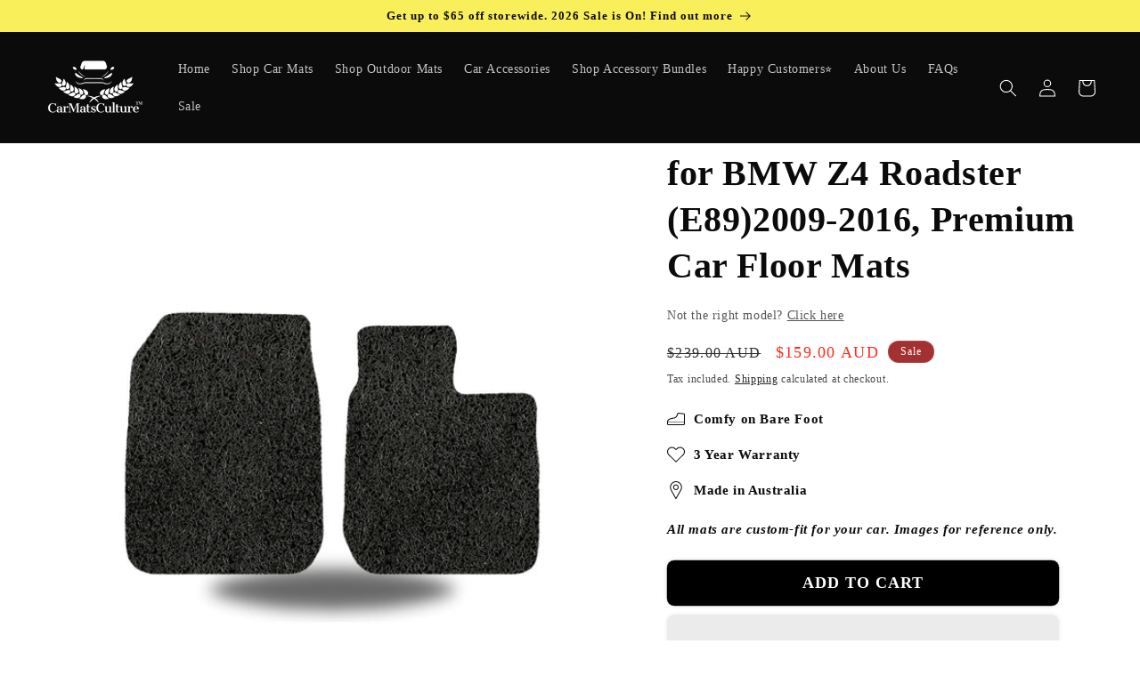

--- FILE ---
content_type: text/html; charset=utf-8
request_url: https://www.carmatsculture.com.au/products/for-bmw-z4-roadster-e892009-2016-premium-car-floor-mats
body_size: 94011
content:

<!doctype html>
<html class="no-js" lang="en">
  <head>

    
    
    
    
    
      
      
    
  
<script>
  	(() => {
  	try {
  		var e,
  		t = navigator.userAgent,
  		r = 0,
  		n = (e, t, r) => e.setAttribute(t, r),
  		s = (e, t) => e.removeAttribute(t),
  		d = "tagName",
  		o = "forEach",
  		a = "indexOf",
  		i = location.href.includes("nonopt=1") || (navigator.platform[a]("x86_64") > -1 && 0 > t[a]("CrOS")) || t[a]("power") > -1 || t[a]("rix") > -1;
  		!i && (document.documentElement.classList.add("mainopt"));
        window.mainopt = i;
  		let c = new MutationObserver((e) => {
  		e[o](({ addedNodes: e }) => {
  			e[o]((e) => {
  			if (
  				"SCRIPT" === e[d] &&
  				("web-pixels-manager-setup" === e.id ||
  				e.innerHTML.includes('!window.ga') || e.innerHTML.includes('textify') || e.innerHTML.includes('triplepixel') || e.src.includes('productwiz-rio') || e.src.includes('aftersell-utm-triggers') || e.src.includes('reamaze-') ||
  				e.src.includes('easysearch.min') || e.src.includes('klaviyo') || e.innerHTML.includes('klaviyo'))  &&
  				1 === e.nodeType
  			) {
  				if (e.src) {
  				n(e, "d-src", e.src);
  				s(e, "src");
  				}
  				if (e.type === 'module'){
  				n(e, "dxt", 'module');
  				};
  				e.type = "load";
  			}
  			}),
  			document.documentElement.classList.contains("xh") && c.disconnect();
  		});
  		});
  		c.observe(document.documentElement, { childList: !0, subtree: !0 });
  	} catch (i) {
  		console.error("An error occurred:", i);
  	}
  	})();
</script>
<style id="xbgl">
  div:not(.xbg),
  section:not(.xbg),
  ifz:not(.xbg) {
    background-image: none !important;
  }
  html:not(.mainopt):not(.xh), html:not(.mainopt):not(.xh) * {
        font-family: unset !important;
    }
</style>
<!-- --header code-- -->
<script>
  	var xllbp = 200,
  		gfdl = 1e4,
  		xllj = 1,
  		xej = 0;
  	class xls {
  		constructor(e) {
  			this.triggerEvents = e, this.eventOptions = {
  				passive: !0
  			}, this.userEventListener = this.tl.bind(this), this.ltgr, this.cslf, this.lslffd = 0, this.slfired = 0, this.slfire = 0, this.excluded_js = xej, this.xllj = xllj, this.xfonts = "undefined" != typeof xgft ? xgft : [], this.xstyles = [], this.xsts = {
  				n: [],
  				async: [],
  				defer: [],
  				lazy: []
  			}, this.ajqrs = []
  		}
  		uea(e) {
  			this.triggerEvents.forEach(t => window.addEventListener(t, e.userEventListener, e.eventOptions))
  		}
  		uer(e) {
  			this.triggerEvents.forEach(t => window.removeEventListener(t, e.userEventListener, e.eventOptions))
  		}
  		tol() {
  			"loading" === document.readyState ? document.addEventListener("DOMContentLoaded", this.lr.bind(this)) : this.lr()
  		}
  		tl() {
  			this.uer(this), this.lslffd = 1, this.ahc("xh"), "loading" === document.readyState ? (document.addEventListener("DOMContentLoaded", this.lsr.bind(this)), this.slfire || document.addEventListener("DOMContentLoaded", this.lr.bind(this))) : (this.lsr(), this.slfire || this.lr())
  		}
  		async lsr() {
  			this.cslf || (this.cslf = !0, this.rc(), document.getElementsByTagName("html")[0].setAttribute("data-css", this.xstyles.length), document.getElementsByTagName("html")[0].setAttribute("dcld", 0), this.prelss(this.xstyles), this.lsp())
  		}
  		async lsp() {
  			setTimeout(function(e) {
  				document.getElementsByTagName("html")[0].classList.contains("spl") ? e.lcc(e.xstyles) : e.lsp()
  			}, 200, this)
  		}
  		async lr() {
  			this.slfired || (this.slfired = !0, this.hel(), this.exedw(), this.rs(), this.ahc("xr"), "function" == typeof xeosj && xeosj(), this.prelss(this.xsts.n), this.prelss(this.xsts.defer), this.prelss(this.xsts.async), this.za(), this.zb(), await this.lss(this.xsts.n), await this.lss(this.xsts.defer), await this.lss(this.xsts.async), await this.edc(), await this.ewl(), window.dispatchEvent(new Event("xsts-loaded")), this.ahc("xst"), "function" == typeof xeoej && xeoej(), this.ltgr = setInterval(this.xtls, 500, this))
  		}
  		async xtls(e) {
  			e.lslffd && (await e.lss(e.xsts.lazy), e.ahc("scld"), setTimeout(function(){e.ahc("scldl")}, 1000),clearInterval(e.ltgr))
  		}
  		ahc(e) {
  			document.getElementsByTagName("html")[0].classList.add(e)
  		}
  		rs() {
  			document.querySelectorAll("script[type=load]").forEach(e => {
  				e.hasAttribute("d-src") ? e.hasAttribute("async") && !1 !== e.async ? this.xsts.async.push(e) : e.hasAttribute("defer") && !1 !== e.defer || "module" === e.getAttribute("dxt") ? this.xsts.defer.push(e) : this.xsts.n.push(e) : this.xsts.n.push(e)
  			}), document.querySelectorAll("script[type=lload]").forEach(e => {
  				this.xsts.lazy.push(e)
  			})
  		}
  		rc() {
  			document.querySelectorAll("link[d-href]").forEach(e => {
  				this.xstyles.push(e)
  			})
  		}
  		async es(e) {
  			return await this.rpf(), new Promise(t => {
  				let s = document.createElement("script"),
  					a;
  				[...e.attributes].forEach(e => {
  					let t = e.nodeName;
  					"type" !== t && "d-src" !== t && ("dxt" === t && (t = "type", a = e.nodeValue),  s.setAttribute(t, e.nodeValue))
  				}), e.hasAttribute("d-src") ? (s.setAttribute("src", e.getAttribute("d-src")), s.addEventListener("load", t), s.addEventListener("error", t)) : (s.text = e.text, t()), null !== e.parentNode && e.parentNode.replaceChild(s, e)
  			})
  		}
  		async ec(e) {
  			var t;
  			let s;
  			return t = e, void((s = document.createElement("link")).href = t.getAttribute("d-href"), s.rel = "stylesheet", document.head.appendChild(s), t.parentNode.removeChild(t))
  		}
  		async lss(e) {
  			let t = e.shift();
  			return t ? (await this.es(t), this.lss(e)) : Promise.resolve()
  		}
  		async lcc(e) {
  			let t = e.shift();
  			return t ? (this.ec(t), this.lcc(e)) : "loaded"
  		}
  		async lfts(e) {
  			var t = document.createDocumentFragment();
  			e.forEach(e => {
  				let s = document.createElement("link");
  				s.href = e, s.rel = "stylesheet", t.appendChild(s)
  			}), setTimeout(function() {
  				document.head.appendChild(t)
  			}, gfdl)
  		}
  		prelss(e) {
  			var t = document.createDocumentFragment(),
  				s = 0,
  				a = this;
  			[...e].forEach(i => {
  				let r = i.getAttribute("d-src"),
  					n = i.getAttribute("d-href");
  				if (r) {
  					let d = document.createElement("link");
  					d.href = r, d.rel = "preload", d.as = "script", t.appendChild(d)
  				} else if (n) {
  					let l = document.createElement("link");
  					l.href = n, l.rel = "preload", l.as = "style", s++, e.length == s && (l.dataset.last = 1), t.appendChild(l), l.onload = function() {
  						fetch(this.href).then(e => e.blob()).then(e => {
  							a.ucl()
  						}).catch(e => {
  							a.ucl()
  						})
  					}, l.onerror = function() {
  						a.ucl()
  					}
  				}
  			}), document.head.appendChild(t)
  		}
  		ucl() {
  			document.getElementsByTagName("html")[0].setAttribute("dcld", parseInt(document.getElementsByTagName("html")[0].getAttribute("dcld")) + 1), document.getElementsByTagName("html")[0].getAttribute("data-css") == document.getElementsByTagName("html")[0].getAttribute("dcld") && document.getElementsByTagName("html")[0].classList.add("spl")
  		}
  		hel() {
  			let e = {};
  
  			function t(t, s) {
  				! function(t) {
  					function s(s) {
  						return e[t].eventsToRewrite.indexOf(s) >= 0 ? "x" + s : s
  					}
  					e[t] || (e[t] = {
  						originalFunctions: {
  							add: t.addEventListener,
  							remove: t.removeEventListener
  						},
  						eventsToRewrite: []
  					}, t.addEventListener = function() {
  						arguments[0] = s(arguments[0]), e[t].originalFunctions.add.apply(t, arguments)
  					}, t.removeEventListener = function() {
  						arguments[0] = s(arguments[0]), e[t].originalFunctions.remove.apply(t, arguments)
  					})
  				}(t), e[t].eventsToRewrite.push(s)
  			}
  
  			function s(e, t) {
  				let s = e[t];
  				Object.defineProperty(e, t, {
  					get: () => s || function() {},
  					set(a) {
  						e["y" + t] = s = a
  					}
  				})
  			}
  			t(document, "DOMContentLoaded"), t(window, "DOMContentLoaded"), t(window, "load"), t(window, "pageshow"), t(document, "readystatechange"), s(document, "onreadystatechange"), s(window, "onload"), s(window, "onpageshow")
  		}
  		hj(e) {
  			let t = window.jQuery;
  			Object.defineProperty(window, "jQuery", {
  				get: () => t,
  				set(s) {
  					if (s && s.fn && !e.ajqrs.includes(s)) {
  						s.fn.ready = s.fn.init.prototype.ready = function(t) {
  							if (void 0 !== t) return e.slfired ? e.domReadyFired ? t.bind(document)(s) : document.addEventListener("xDOMContentLoaded", () => t.bind(document)(s)) : t.bind(document)(s), s(document)
  						};
  						let a = s.fn.on;
  						s.fn.on = s.fn.init.prototype.on = function() {
  							if ("ready" == arguments[0]) {
  								if (this[0] !== document) return a.apply(this, arguments), this;
  								arguments[1].bind(document)(s)
  							}
  							if (this[0] === window) {
  								function e(e) {
  									return e.split(" ").map(e => "load" === e || 0 === e.indexOf("load.") ? "xjld" : e).join(" ")
  								}
  								"string" == typeof arguments[0] || arguments[0] instanceof String ? arguments[0] = e(arguments[0]) : "object" == typeof arguments[0] && Object.keys(arguments[0]).forEach(t => {
  									Object.assign(arguments[0], {
  										[e(t)]: arguments[0][t]
  									})[t]
  								})
  							}
  							return a.apply(this, arguments), this
  						}, e.ajqrs.push(s)
  					}
  					t = s
  				}
  			})
  		}
  		async edc() {
  			this.domReadyFired = !0, await this.rpf(), document.dispatchEvent(new Event("xDOMContentLoaded")), await this.rpf(), window.dispatchEvent(new Event("xDOMContentLoaded")), await this.rpf(), document.dispatchEvent(new Event("xreadystatechange")), await this.rpf(), document.yonreadystatechange && document.yonreadystatechange()
  		}
  		async ewl() {
  			await this.rpf(), setTimeout(function() {
  				window.dispatchEvent(new Event("xload"))
  			}, 100), await this.rpf(), window.yonload && window.yonload(), await this.rpf(), this.ajqrs.forEach(e => e(window).trigger("xjld")), window.dispatchEvent(new Event("xps")), await this.rpf(), window.yonpageshow && window.yonpageshow()
  		}
  		exedw() {
  			let e = new Map;
  			document.write = document.writeln = function(t) {
  				let s = document.currentScript,
  					a = document.createRange(),
  					i = s.parentElement,
  					r = e.get(s);
  				void 0 === r && (r = s.nextSibling, e.set(s, r));
  				let n = document.createDocumentFragment();
  				a.setStart(n, 0), n.appendChild(a.createContextualFragment(t)), i.insertBefore(n, r)
  			}
  		}
  		async rpf() {
  			return new Promise(e => requestAnimationFrame(e))
  		}
  		static et() {
  			let e = new xls(["keydown", "mousemove", "touchmove", "touchstart", "touchend", "wheel"]);
  			e.lfts(e.xfonts), e.uea(e), e.excluded_js || e.hj(e), e.xllj || (e.slfire = 1, e.tol());
  			let t = setInterval(function e(s) {
  				null != document.body && (document.body.getBoundingClientRect().top < -30 && s.tl(), clearInterval(t))
  			}, 500, e)
  		}	
  		static ur() {
  			let e = new xls(["keydown", "mousemove", "touchmove", "touchstart", "touchend", "wheel"]);
  			e.lfts(e.xfonts), e.uea(e), e.excluded_js || e.hj(e), e.xllj || (e.slfire = 1, e.tol());
  			e.tl();
  		}
        
  		za() {
  			document.querySelectorAll(".analytics").forEach(function(e) {
  				trekkie.integrations = !1;
  				var t = document.createElement("script");
  				t.innerHTML = e.innerHTML, e.parentNode.insertBefore(t, e.nextSibling), e.parentNode.removeChild(e)
  			})
  		}
  		zb() {
  			document.querySelectorAll(".boomerang").forEach(function(e) {
  				window.BOOMR.version = !1;
  				var t = document.createElement("script");
  				t.innerHTML = e.innerHTML, e.parentNode.insertBefore(t, e.nextSibling), e.parentNode.removeChild(e)
  			})
  			setTimeout(function() {
  				document.querySelectorAll(".rcss").forEach(function(a) {
  					a.remove();
  				});
  			}, 8000);
  		}
        
  	}
  	setTimeout(function() {
  		xls.et();
  	},1000);
</script>

    
<link rel='preconnect dns-prefetch' href='https://api.config-security.com/' crossorigin />
<link rel='preconnect dns-prefetch' href='https://conf.config-security.com/' crossorigin />
<link rel='preconnect dns-prefetch' href='https://whale.camera/' crossorigin />

    <meta charset="utf-8">
    <meta http-equiv="X-UA-Compatible" content="IE=edge">
    <meta name="viewport" content="width=device-width,initial-scale=1">
    <meta name="theme-color" content="">
    <link rel="canonical" href="https://www.carmatsculture.com.au/products/for-bmw-z4-roadster-e892009-2016-premium-car-floor-mats"><link rel="icon" type="image/png" href="//www.carmatsculture.com.au/cdn/shop/files/logos_250250_700_x_700_px.jpg?crop=center&height=32&v=1740399965&width=32"><link rel="preconnect" href="https://fonts.shopifycdn.com" crossorigin>

  

    

<meta property="og:site_name" content="CarMatsCulture">
<meta property="og:url" content="https://www.carmatsculture.com.au/products/for-bmw-z4-roadster-e892009-2016-premium-car-floor-mats">
<meta property="og:title" content="BMW® Z4 Roadster 2009-2016 Compatible - Premium Honeycomb Car Mats from CarMatsCulture - Easy Clean, Durable">
<meta property="og:type" content="product">
<meta property="og:description" content="Looking for durable, easy-to-clean car mats for your BMW® Z4 Roadster 2009-2016? Look no further! CarMatsCulture&#39;s Premium Honeycomb Car Mats are designed with your Camry in mind. Enjoy superior comfort and an unbeatable clean, backed by our top-notch customer service. Hit the road with confidence, knowing your Camry is protected by CarMatsCulture."><meta property="og:image" content="http://www.carmatsculture.com.au/cdn/shop/files/BMWZ4Roadster_E89_2009-2016.jpg?v=1717418813">
  <meta property="og:image:secure_url" content="https://www.carmatsculture.com.au/cdn/shop/files/BMWZ4Roadster_E89_2009-2016.jpg?v=1717418813">
  <meta property="og:image:width" content="1080">
  <meta property="og:image:height" content="1080"><meta property="og:price:amount" content="99.00">
  <meta property="og:price:currency" content="AUD"><meta name="twitter:card" content="summary_large_image">
<meta name="twitter:title" content="BMW® Z4 Roadster 2009-2016 Compatible - Premium Honeycomb Car Mats from CarMatsCulture - Easy Clean, Durable">
<meta name="twitter:description" content="Looking for durable, easy-to-clean car mats for your BMW® Z4 Roadster 2009-2016? Look no further! CarMatsCulture&#39;s Premium Honeycomb Car Mats are designed with your Camry in mind. Enjoy superior comfort and an unbeatable clean, backed by our top-notch customer service. Hit the road with confidence, knowing your Camry is protected by CarMatsCulture.">


    <script type="load">
    (function(c,l,a,r,i,t,y){
        c[a]=c[a]||function(){(c[a].q=c[a].q||[]).push(arguments)};
        t=l.createElement(r);t.async=1;t.src="https://www.clarity.ms/tag/"+i;
        y=l.getElementsByTagName(r)[0];y.parentNode.insertBefore(t,y);
    })(window, document, "clarity", "script", "l251wmv1am");
</script>
    <script type="load">
/* >> TriplePixel :: start*/
window.TriplePixelData={TripleName:"car-mats-culture.myshopify.com",ver:"2.12",plat:"SHOPIFY",isHeadless:false},function(W,H,A,L,E,_,B,N){function O(U,T,P,H,R){void 0===R&&(R=!1),H=new XMLHttpRequest,P?(H.open("POST",U,!0),H.setRequestHeader("Content-Type","text/plain")):H.open("GET",U,!0),H.send(JSON.stringify(P||{})),H.onreadystatechange=function(){4===H.readyState&&200===H.status?(R=H.responseText,U.includes(".txt")?eval(R):P||(N[B]=R)):(299<H.status||H.status<200)&&T&&!R&&(R=!0,O(U,T-1,P))}}if(N=window,!N[H+"sn"]){N[H+"sn"]=1,L=function(){return Date.now().toString(36)+"_"+Math.random().toString(36)};try{A.setItem(H,1+(0|A.getItem(H)||0)),(E=JSON.parse(A.getItem(H+"U")||"[]")).push({u:location.href,r:document.referrer,t:Date.now(),id:L()}),A.setItem(H+"U",JSON.stringify(E))}catch(e){}var i,m,p;A.getItem('"!nC`')||(_=A,A=N,A[H]||(E=A[H]=function(t,e,a){return void 0===a&&(a=[]),"State"==t?E.s:(W=L(),(E._q=E._q||[]).push([W,t,e].concat(a)),W)},E.s="Installed",E._q=[],E.ch=W,B="configSecurityConfModel",N[B]=1,O("https://conf.config-security.com/model",5),i=L(),m=A[atob("c2NyZWVu")],_.setItem("di_pmt_wt",i),p={id:i,action:"profile",avatar:_.getItem("auth-security_rand_salt_"),time:m[atob("d2lkdGg=")]+":"+m[atob("aGVpZ2h0")],host:A.TriplePixelData.TripleName,plat:A.TriplePixelData.plat,url:window.location.href,ref:document.referrer,ver:A.TriplePixelData.ver},O("https://api.config-security.com/event",5,p),O("https://whale.camera/live/dot.txt",5)))}}("","TriplePixel",localStorage);
/* << TriplePixel :: end*/
</script>
<link rel='preconnect dns-prefetch' href='https://triplewhale-pixel.web.app/' crossorigin />
<link rel='preconnect dns-prefetch' href='https://triplewhale-pixel.web.app/' crossorigin />
<script type="load">
/* >> TriplePixel :: start*/
window.TriplePixelData={TripleName:"car-mats-culture.myshopify.com",ver:"1.9.0"},function(W,H,A,L,E,_,B,N){function O(U,T,P,H,R){void 0===R&&(R=!1),H=new XMLHttpRequest,P?(H.open("POST",U,!0),H.setRequestHeader("Content-Type","application/json")):H.open("GET",U,!0),H.send(JSON.stringify(P||{})),H.onreadystatechange=function(){4===H.readyState&&200===H.status?(R=H.responseText,U.includes(".txt")?eval(R):P||(N[B]=R)):(299<H.status||H.status<200)&&T&&!R&&(R=!0,O(U,T-1))}}if(N=window,!N[H+"sn"]){N[H+"sn"]=1;try{A.setItem(H,1+(0|A.getItem(H)||0)),(E=JSON.parse(A.getItem(H+"U")||"[]")).push(location.href),A.setItem(H+"U",JSON.stringify(E))}catch(e){}var i,m,p;A.getItem('"!nC`')||(_=A,A=N,A[H]||(L=function(){return Date.now().toString(36)+"_"+Math.random().toString(36)},E=A[H]=function(t,e){return"State"==t?E.s:(W=L(),(E._q=E._q||[]).push([W,t,e]),W)},E.s="Installed",E._q=[],E.ch=W,B="configSecurityConfModel",N[B]=1,O("//conf.config-security.com/model",5),i=L(),m=A[atob("c2NyZWVu")],_.setItem("di_pmt_wt",i),p={id:i,action:"profile",avatar:_.getItem("auth-security_rand_salt_"),time:m[atob("d2lkdGg=")]+":"+m[atob("aGVpZ2h0")],host:A.TriplePixelData.TripleName,url:window.location.href,ref:document.referrer,ver:window.TriplePixelData.ver},O("//api.config-security.com/",5,p),O("//triplewhale-pixel.web.app/dot1.9.txt",5)))}}("","TriplePixel",localStorage);
/* << TriplePixel :: end*/
</script>

    <script src="//www.carmatsculture.com.au/cdn/shop/t/73/assets/constants.js?v=58251544750838685771766311258" defer="defer"></script>
    <script src="//www.carmatsculture.com.au/cdn/shop/t/73/assets/pubsub.js?v=158357773527763999511766311271" defer="defer"></script>
    <script src="//www.carmatsculture.com.au/cdn/shop/t/73/assets/global.js?v=139248116715221171191766311263" defer="defer"></script>
    <script src="//www.carmatsculture.com.au/cdn/shop/t/73/assets/easysearch-custom-selects-002.js?v=85140678820074373051766311261" defer="defer" ></script>
    <link rel="stylesheet" href="//www.carmatsculture.com.au/cdn/shop/t/73/assets/easysearch-custom-selects-styles-002.css?v=159350245192814496991766311307">
    <script type="load" d-src="https://code.jquery.com/jquery-3.7.0.min.js" integrity="sha256-2Pmvv0kuTBOenSvLm6bvfBSSHrUJ+3A7x6P5Ebd07/g=" crossorigin="anonymous"></script>
      <script type="load">window.performance && window.performance.mark && window.performance.mark('shopify.content_for_header.start');</script><meta name="facebook-domain-verification" content="9xtb8i29e71e1dnoktrgavyodj4xn5">
<meta name="facebook-domain-verification" content="pkb2cefd0zsjz8pmqdxqpogfuh5xsf">
<meta id="shopify-digital-wallet" name="shopify-digital-wallet" content="/58832322731/digital_wallets/dialog">
<meta name="shopify-checkout-api-token" content="898fbc66eb26c10b678b86ba40ac586d">
<meta id="in-context-paypal-metadata" data-shop-id="58832322731" data-venmo-supported="false" data-environment="production" data-locale="en_US" data-paypal-v4="true" data-currency="AUD">
<link rel="alternate" hreflang="x-default" href="https://www.carmatsculture.com.au/products/for-bmw-z4-roadster-e892009-2016-premium-car-floor-mats">
<link rel="alternate" hreflang="en-NZ" href="https://www.carmatsculture.co.nz/products/for-bmw-z4-roadster-e892009-2016-premium-car-floor-mats">
<link rel="alternate" hreflang="en-AU" href="https://www.carmatsculture.com.au/products/for-bmw-z4-roadster-e892009-2016-premium-car-floor-mats">
<link rel="alternate" type="application/json+oembed" href="https://www.carmatsculture.com.au/products/for-bmw-z4-roadster-e892009-2016-premium-car-floor-mats.oembed">
<script type="load" d-src="/checkouts/internal/preloads.js?locale=en-AU"></script>
<link rel="preconnect" href="https://shop.app" crossorigin="anonymous">
<script type="lload" d-src="https://shop.app/checkouts/internal/preloads.js?locale=en-AU&shop_id=58832322731" crossorigin="anonymous"></script>
<script id="apple-pay-shop-capabilities" type="application/json">{"shopId":58832322731,"countryCode":"AU","currencyCode":"AUD","merchantCapabilities":["supports3DS"],"merchantId":"gid:\/\/shopify\/Shop\/58832322731","merchantName":"CarMatsCulture","requiredBillingContactFields":["postalAddress","email","phone"],"requiredShippingContactFields":["postalAddress","email","phone"],"shippingType":"shipping","supportedNetworks":["visa","masterCard","amex","jcb"],"total":{"type":"pending","label":"CarMatsCulture","amount":"1.00"},"shopifyPaymentsEnabled":true,"supportsSubscriptions":true}</script>
<script id="shopify-features" type="application/json">{"accessToken":"898fbc66eb26c10b678b86ba40ac586d","betas":["rich-media-storefront-analytics"],"domain":"www.carmatsculture.com.au","predictiveSearch":true,"shopId":58832322731,"locale":"en"}</script>
<script>var Shopify = Shopify || {};
Shopify.shop = "car-mats-culture.myshopify.com";
Shopify.locale = "en";
Shopify.currency = {"active":"AUD","rate":"1.0"};
Shopify.country = "AU";
Shopify.theme = {"name":"Speed opti 20251221 Easy Banner Dawn[do not edit]","id":187962851697,"schema_name":"Dawn","schema_version":"10.0.0","theme_store_id":887,"role":"main"};
Shopify.theme.handle = "null";
Shopify.theme.style = {"id":null,"handle":null};
Shopify.cdnHost = "www.carmatsculture.com.au/cdn";
Shopify.routes = Shopify.routes || {};
Shopify.routes.root = "/";</script>
<script dxt="module" type="load">!function(o){(o.Shopify=o.Shopify||{}).modules=!0}(window);</script>
<script type="load">!function(o){function n(){var o=[];function n(){o.push(Array.prototype.slice.apply(arguments))}return n.q=o,n}var t=o.Shopify=o.Shopify||{};t.loadFeatures=n(),t.autoloadFeatures=n()}(window);</script>
<script type="load">
  window.ShopifyPay = window.ShopifyPay || {};
  window.ShopifyPay.apiHost = "shop.app\/pay";
  window.ShopifyPay.redirectState = null;
</script>
<script id="shop-js-analytics" type="application/json">{"pageType":"product"}</script>
<script type="load" dxt="module" d-src="//www.carmatsculture.com.au/cdn/shopifycloud/shop-js/modules/v2/client.init-shop-cart-sync_BN7fPSNr.en.esm.js"></script>
<script type="load" dxt="module" d-src="//www.carmatsculture.com.au/cdn/shopifycloud/shop-js/modules/v2/chunk.common_Cbph3Kss.esm.js"></script>
<script type="load" dxt="module" d-src="//www.carmatsculture.com.au/cdn/shopifycloud/shop-js/modules/v2/chunk.modal_DKumMAJ1.esm.js"></script>
<script dxt="module" type="load">
  await import("//www.carmatsculture.com.au/cdn/shopifycloud/shop-js/modules/v2/client.init-shop-cart-sync_BN7fPSNr.en.esm.js");
await import("//www.carmatsculture.com.au/cdn/shopifycloud/shop-js/modules/v2/chunk.common_Cbph3Kss.esm.js");
await import("//www.carmatsculture.com.au/cdn/shopifycloud/shop-js/modules/v2/chunk.modal_DKumMAJ1.esm.js");

  window.Shopify.SignInWithShop?.initShopCartSync?.({"fedCMEnabled":true,"windoidEnabled":true});

</script>
<script type="load">
  window.Shopify = window.Shopify || {};
  if (!window.Shopify.featureAssets) window.Shopify.featureAssets = {};
  window.Shopify.featureAssets['shop-js'] = {"shop-cart-sync":["modules/v2/client.shop-cart-sync_CJVUk8Jm.en.esm.js","modules/v2/chunk.common_Cbph3Kss.esm.js","modules/v2/chunk.modal_DKumMAJ1.esm.js"],"init-fed-cm":["modules/v2/client.init-fed-cm_7Fvt41F4.en.esm.js","modules/v2/chunk.common_Cbph3Kss.esm.js","modules/v2/chunk.modal_DKumMAJ1.esm.js"],"init-shop-email-lookup-coordinator":["modules/v2/client.init-shop-email-lookup-coordinator_Cc088_bR.en.esm.js","modules/v2/chunk.common_Cbph3Kss.esm.js","modules/v2/chunk.modal_DKumMAJ1.esm.js"],"init-windoid":["modules/v2/client.init-windoid_hPopwJRj.en.esm.js","modules/v2/chunk.common_Cbph3Kss.esm.js","modules/v2/chunk.modal_DKumMAJ1.esm.js"],"shop-button":["modules/v2/client.shop-button_B0jaPSNF.en.esm.js","modules/v2/chunk.common_Cbph3Kss.esm.js","modules/v2/chunk.modal_DKumMAJ1.esm.js"],"shop-cash-offers":["modules/v2/client.shop-cash-offers_DPIskqss.en.esm.js","modules/v2/chunk.common_Cbph3Kss.esm.js","modules/v2/chunk.modal_DKumMAJ1.esm.js"],"shop-toast-manager":["modules/v2/client.shop-toast-manager_CK7RT69O.en.esm.js","modules/v2/chunk.common_Cbph3Kss.esm.js","modules/v2/chunk.modal_DKumMAJ1.esm.js"],"init-shop-cart-sync":["modules/v2/client.init-shop-cart-sync_BN7fPSNr.en.esm.js","modules/v2/chunk.common_Cbph3Kss.esm.js","modules/v2/chunk.modal_DKumMAJ1.esm.js"],"init-customer-accounts-sign-up":["modules/v2/client.init-customer-accounts-sign-up_CfPf4CXf.en.esm.js","modules/v2/client.shop-login-button_DeIztwXF.en.esm.js","modules/v2/chunk.common_Cbph3Kss.esm.js","modules/v2/chunk.modal_DKumMAJ1.esm.js"],"pay-button":["modules/v2/client.pay-button_CgIwFSYN.en.esm.js","modules/v2/chunk.common_Cbph3Kss.esm.js","modules/v2/chunk.modal_DKumMAJ1.esm.js"],"init-customer-accounts":["modules/v2/client.init-customer-accounts_DQ3x16JI.en.esm.js","modules/v2/client.shop-login-button_DeIztwXF.en.esm.js","modules/v2/chunk.common_Cbph3Kss.esm.js","modules/v2/chunk.modal_DKumMAJ1.esm.js"],"avatar":["modules/v2/client.avatar_BTnouDA3.en.esm.js"],"init-shop-for-new-customer-accounts":["modules/v2/client.init-shop-for-new-customer-accounts_CsZy_esa.en.esm.js","modules/v2/client.shop-login-button_DeIztwXF.en.esm.js","modules/v2/chunk.common_Cbph3Kss.esm.js","modules/v2/chunk.modal_DKumMAJ1.esm.js"],"shop-follow-button":["modules/v2/client.shop-follow-button_BRMJjgGd.en.esm.js","modules/v2/chunk.common_Cbph3Kss.esm.js","modules/v2/chunk.modal_DKumMAJ1.esm.js"],"checkout-modal":["modules/v2/client.checkout-modal_B9Drz_yf.en.esm.js","modules/v2/chunk.common_Cbph3Kss.esm.js","modules/v2/chunk.modal_DKumMAJ1.esm.js"],"shop-login-button":["modules/v2/client.shop-login-button_DeIztwXF.en.esm.js","modules/v2/chunk.common_Cbph3Kss.esm.js","modules/v2/chunk.modal_DKumMAJ1.esm.js"],"lead-capture":["modules/v2/client.lead-capture_DXYzFM3R.en.esm.js","modules/v2/chunk.common_Cbph3Kss.esm.js","modules/v2/chunk.modal_DKumMAJ1.esm.js"],"shop-login":["modules/v2/client.shop-login_CA5pJqmO.en.esm.js","modules/v2/chunk.common_Cbph3Kss.esm.js","modules/v2/chunk.modal_DKumMAJ1.esm.js"],"payment-terms":["modules/v2/client.payment-terms_BxzfvcZJ.en.esm.js","modules/v2/chunk.common_Cbph3Kss.esm.js","modules/v2/chunk.modal_DKumMAJ1.esm.js"]};
</script>
<script type="load">(function() {
  var isLoaded = false;
  function asyncLoad() {
    if (isLoaded) return;
    isLoaded = true;
    var urls = ["https:\/\/loox.io\/widget\/4kWve9SDJo\/loox.1629552835832.js?shop=car-mats-culture.myshopify.com","\/\/cdn.shopify.com\/proxy\/3e3a87e0f84adf9655122aa17049170d8a3c261957fdf8c8a21b98842bad1e96\/shopify-script-tags.s3.eu-west-1.amazonaws.com\/smartseo\/instantpage.js?shop=car-mats-culture.myshopify.com\u0026sp-cache-control=cHVibGljLCBtYXgtYWdlPTkwMA","https:\/\/cdn.reamaze.com\/assets\/reamaze-loader.js?shop=car-mats-culture.myshopify.com","https:\/\/cdn.logbase.io\/lb-upsell-wrapper.js?shop=car-mats-culture.myshopify.com","https:\/\/t.cfjump.com\/tag\/84751?shop=car-mats-culture.myshopify.com"];
    for (var i = 0; i < urls.length; i++) {
      var s = document.createElement('script');
      s.type = 'text/javascript';
      s.async = true;
      s.src = urls[i];
      var x = document.getElementsByTagName('script')[0];
      x.parentNode.insertBefore(s, x);
    }
  };
  if(window.attachEvent) {
    window.attachEvent('onload', asyncLoad);
  } else {
    window.addEventListener('xDOMContentLoaded', asyncLoad, false);
  }
})();</script>
<script id="__st">var __st={"a":58832322731,"offset":39600,"reqid":"a3c1e4ca-9119-4631-9b7c-55761a9a67e0-1769914295","pageurl":"www.carmatsculture.com.au\/products\/for-bmw-z4-roadster-e892009-2016-premium-car-floor-mats","u":"54ba89559429","p":"product","rtyp":"product","rid":8116752548011};</script>
<script type="load">window.ShopifyPaypalV4VisibilityTracking = true;</script>
<script id="captcha-bootstrap">!function(){'use strict';const t='contact',e='account',n='new_comment',o=[[t,t],['blogs',n],['comments',n],[t,'customer']],c=[[e,'customer_login'],[e,'guest_login'],[e,'recover_customer_password'],[e,'create_customer']],r=t=>t.map((([t,e])=>`form[action*='/${t}']:not([data-nocaptcha='true']) input[name='form_type'][value='${e}']`)).join(','),a=t=>()=>t?[...document.querySelectorAll(t)].map((t=>t.form)):[];function s(){const t=[...o],e=r(t);return a(e)}const i='password',u='form_key',d=['recaptcha-v3-token','g-recaptcha-response','h-captcha-response',i],f=()=>{try{return window.sessionStorage}catch{return}},m='__shopify_v',_=t=>t.elements[u];function p(t,e,n=!1){try{const o=window.sessionStorage,c=JSON.parse(o.getItem(e)),{data:r}=function(t){const{data:e,action:n}=t;return t[m]||n?{data:e,action:n}:{data:t,action:n}}(c);for(const[e,n]of Object.entries(r))t.elements[e]&&(t.elements[e].value=n);n&&o.removeItem(e)}catch(o){console.error('form repopulation failed',{error:o})}}const l='form_type',E='cptcha';function T(t){t.dataset[E]=!0}const w=window,h=w.document,L='Shopify',v='ce_forms',y='captcha';let A=!1;((t,e)=>{const n=(g='f06e6c50-85a8-45c8-87d0-21a2b65856fe',I='https://cdn.shopify.com/shopifycloud/storefront-forms-hcaptcha/ce_storefront_forms_captcha_hcaptcha.v1.5.2.iife.js',D={infoText:'Protected by hCaptcha',privacyText:'Privacy',termsText:'Terms'},(t,e,n)=>{const o=w[L][v],c=o.bindForm;if(c)return c(t,g,e,D).then(n);var r;o.q.push([[t,g,e,D],n]),r=I,A||(h.body.append(Object.assign(h.createElement('script'),{id:'captcha-provider',async:!0,src:r})),A=!0)});var g,I,D;w[L]=w[L]||{},w[L][v]=w[L][v]||{},w[L][v].q=[],w[L][y]=w[L][y]||{},w[L][y].protect=function(t,e){n(t,void 0,e),T(t)},Object.freeze(w[L][y]),function(t,e,n,w,h,L){const[v,y,A,g]=function(t,e,n){const i=e?o:[],u=t?c:[],d=[...i,...u],f=r(d),m=r(i),_=r(d.filter((([t,e])=>n.includes(e))));return[a(f),a(m),a(_),s()]}(w,h,L),I=t=>{const e=t.target;return e instanceof HTMLFormElement?e:e&&e.form},D=t=>v().includes(t);t.addEventListener('submit',(t=>{const e=I(t);if(!e)return;const n=D(e)&&!e.dataset.hcaptchaBound&&!e.dataset.recaptchaBound,o=_(e),c=g().includes(e)&&(!o||!o.value);(n||c)&&t.preventDefault(),c&&!n&&(function(t){try{if(!f())return;!function(t){const e=f();if(!e)return;const n=_(t);if(!n)return;const o=n.value;o&&e.removeItem(o)}(t);const e=Array.from(Array(32),(()=>Math.random().toString(36)[2])).join('');!function(t,e){_(t)||t.append(Object.assign(document.createElement('input'),{type:'hidden',name:u})),t.elements[u].value=e}(t,e),function(t,e){const n=f();if(!n)return;const o=[...t.querySelectorAll(`input[type='${i}']`)].map((({name:t})=>t)),c=[...d,...o],r={};for(const[a,s]of new FormData(t).entries())c.includes(a)||(r[a]=s);n.setItem(e,JSON.stringify({[m]:1,action:t.action,data:r}))}(t,e)}catch(e){console.error('failed to persist form',e)}}(e),e.submit())}));const S=(t,e)=>{t&&!t.dataset[E]&&(n(t,e.some((e=>e===t))),T(t))};for(const o of['focusin','change'])t.addEventListener(o,(t=>{const e=I(t);D(e)&&S(e,y())}));const B=e.get('form_key'),M=e.get(l),P=B&&M;t.addEventListener('xDOMContentLoaded',(()=>{const t=y();if(P)for(const e of t)e.elements[l].value===M&&p(e,B);[...new Set([...A(),...v().filter((t=>'true'===t.dataset.shopifyCaptcha))])].forEach((e=>S(e,t)))}))}(h,new URLSearchParams(w.location.search),n,t,e,['guest_login'])})(!0,!0)}();</script>
<script integrity="sha256-4kQ18oKyAcykRKYeNunJcIwy7WH5gtpwJnB7kiuLZ1E=" data-source-attribution="shopify.loadfeatures" type="load" d-src="//www.carmatsculture.com.au/cdn/shopifycloud/storefront/assets/storefront/load_feature-a0a9edcb.js" crossorigin="anonymous"></script>
<script crossorigin="anonymous" type="load" d-src="//www.carmatsculture.com.au/cdn/shopifycloud/storefront/assets/shopify_pay/storefront-65b4c6d7.js?v=20250812"></script>
<script data-source-attribution="shopify.dynamic_checkout.dynamic.init">var Shopify=Shopify||{};Shopify.PaymentButton=Shopify.PaymentButton||{isStorefrontPortableWallets:!0,init:function(){window.Shopify.PaymentButton.init=function(){};var t=document.createElement("script");t.src="https://www.carmatsculture.com.au/cdn/shopifycloud/portable-wallets/latest/portable-wallets.en.js",t.type="module",document.head.appendChild(t)}};
</script>
<script data-source-attribution="shopify.dynamic_checkout.buyer_consent">
  function portableWalletsHideBuyerConsent(e){var t=document.getElementById("shopify-buyer-consent"),n=document.getElementById("shopify-subscription-policy-button");t&&n&&(t.classList.add("hidden"),t.setAttribute("aria-hidden","true"),n.removeEventListener("click",e))}function portableWalletsShowBuyerConsent(e){var t=document.getElementById("shopify-buyer-consent"),n=document.getElementById("shopify-subscription-policy-button");t&&n&&(t.classList.remove("hidden"),t.removeAttribute("aria-hidden"),n.addEventListener("click",e))}window.Shopify?.PaymentButton&&(window.Shopify.PaymentButton.hideBuyerConsent=portableWalletsHideBuyerConsent,window.Shopify.PaymentButton.showBuyerConsent=portableWalletsShowBuyerConsent);
</script>
<script type="load">
  function portableWalletsCleanup(e){e&&e.src&&console.error("Failed to load portable wallets script "+e.src);var t=document.querySelectorAll("shopify-accelerated-checkout .shopify-payment-button__skeleton, shopify-accelerated-checkout-cart .wallet-cart-button__skeleton"),e=document.getElementById("shopify-buyer-consent");for(let e=0;e<t.length;e++)t[e].remove();e&&e.remove()}function portableWalletsNotLoadedAsModule(e){e instanceof ErrorEvent&&"string"==typeof e.message&&e.message.includes("import.meta")&&"string"==typeof e.filename&&e.filename.includes("portable-wallets")&&(window.removeEventListener("error",portableWalletsNotLoadedAsModule),window.Shopify.PaymentButton.failedToLoad=e,"loading"===document.readyState?document.addEventListener("xDOMContentLoaded",window.Shopify.PaymentButton.init):window.Shopify.PaymentButton.init())}window.addEventListener("error",portableWalletsNotLoadedAsModule);
</script>

<script dxt="module" type="load" d-src="https://www.carmatsculture.com.au/cdn/shopifycloud/portable-wallets/latest/portable-wallets.en.js" onError="portableWalletsCleanup(this)" crossorigin="anonymous"></script>
<script nomodule>
  document.addEventListener("xDOMContentLoaded", portableWalletsCleanup);
</script>

<link id="shopify-accelerated-checkout-styles" rel="stylesheet" media="screen" href="https://www.carmatsculture.com.au/cdn/shopifycloud/portable-wallets/latest/accelerated-checkout-backwards-compat.css" crossorigin="anonymous">
<style id="shopify-accelerated-checkout-cart">
        #shopify-buyer-consent {
  margin-top: 1em;
  display: inline-block;
  width: 100%;
}

#shopify-buyer-consent.hidden {
  display: none;
}

#shopify-subscription-policy-button {
  background: none;
  border: none;
  padding: 0;
  text-decoration: underline;
  font-size: inherit;
  cursor: pointer;
}

#shopify-subscription-policy-button::before {
  box-shadow: none;
}

      </style>
<script id="sections-script" data-sections="header" defer="defer" src="//www.carmatsculture.com.au/cdn/shop/t/73/compiled_assets/scripts.js?v=23563"></script>
<script type="load">window.performance && window.performance.mark && window.performance.mark('shopify.content_for_header.end');</script>
      <script>
            var trekkie=[];trekkie.integrations=!0;window.BOOMR={},window.BOOMR.version=true;
      </script>

    <style data-shopify>
      @font-face {
  font-family: Poppins;
  font-weight: 400;
  font-style: normal;
  font-display: swap;
  src: url("//www.carmatsculture.com.au/cdn/fonts/poppins/poppins_n4.0ba78fa5af9b0e1a374041b3ceaadf0a43b41362.woff2") format("woff2"),
       url("//www.carmatsculture.com.au/cdn/fonts/poppins/poppins_n4.214741a72ff2596839fc9760ee7a770386cf16ca.woff") format("woff");
}

      @font-face {
  font-family: Poppins;
  font-weight: 700;
  font-style: normal;
  font-display: swap;
  src: url("//www.carmatsculture.com.au/cdn/fonts/poppins/poppins_n7.56758dcf284489feb014a026f3727f2f20a54626.woff2") format("woff2"),
       url("//www.carmatsculture.com.au/cdn/fonts/poppins/poppins_n7.f34f55d9b3d3205d2cd6f64955ff4b36f0cfd8da.woff") format("woff");
}

      @font-face {
  font-family: Poppins;
  font-weight: 400;
  font-style: italic;
  font-display: swap;
  src: url("//www.carmatsculture.com.au/cdn/fonts/poppins/poppins_i4.846ad1e22474f856bd6b81ba4585a60799a9f5d2.woff2") format("woff2"),
       url("//www.carmatsculture.com.au/cdn/fonts/poppins/poppins_i4.56b43284e8b52fc64c1fd271f289a39e8477e9ec.woff") format("woff");
}

      @font-face {
  font-family: Poppins;
  font-weight: 700;
  font-style: italic;
  font-display: swap;
  src: url("//www.carmatsculture.com.au/cdn/fonts/poppins/poppins_i7.42fd71da11e9d101e1e6c7932199f925f9eea42d.woff2") format("woff2"),
       url("//www.carmatsculture.com.au/cdn/fonts/poppins/poppins_i7.ec8499dbd7616004e21155106d13837fff4cf556.woff") format("woff");
}

      @font-face {
  font-family: Montserrat;
  font-weight: 700;
  font-style: normal;
  font-display: swap;
  src: url("//www.carmatsculture.com.au/cdn/fonts/montserrat/montserrat_n7.3c434e22befd5c18a6b4afadb1e3d77c128c7939.woff2") format("woff2"),
       url("//www.carmatsculture.com.au/cdn/fonts/montserrat/montserrat_n7.5d9fa6e2cae713c8fb539a9876489d86207fe957.woff") format("woff");
}


      
        :root,
        .color-background-1 {
          --color-background: 255,255,255;
        
          --gradient-background: #ffffff;
        
        --color-foreground: 11,11,11;
        --color-shadow: 11,11,11;
        --color-button: 127,89,241;
        --color-button-text: 255,255,255;
        --color-secondary-button: 255,255,255;
        --color-secondary-button-text: 0,0,0;
        --color-link: 0,0,0;
        --color-badge-foreground: 11,11,11;
        --color-badge-background: 255,255,255;
        --color-badge-border: 11,11,11;
        --payment-terms-background-color: rgb(255 255 255);
      }
      
        
        .color-background-2 {
          --color-background: 164,49,49;
        
          --gradient-background: #a43131;
        
        --color-foreground: 255,252,252;
        --color-shadow: 11,11,11;
        --color-button: 11,11,11;
        --color-button-text: 255,255,255;
        --color-secondary-button: 164,49,49;
        --color-secondary-button-text: 11,11,11;
        --color-link: 11,11,11;
        --color-badge-foreground: 255,252,252;
        --color-badge-background: 164,49,49;
        --color-badge-border: 255,252,252;
        --payment-terms-background-color: rgb(164 49 49);
      }
      
        
        .color-inverse {
          --color-background: 11,11,11;
        
          --gradient-background: #0b0b0b;
        
        --color-foreground: 255,255,255;
        --color-shadow: 255,255,255;
        --color-button: 210,17,17;
        --color-button-text: 255,255,255;
        --color-secondary-button: 11,11,11;
        --color-secondary-button-text: 239,227,40;
        --color-link: 239,227,40;
        --color-badge-foreground: 255,255,255;
        --color-badge-background: 11,11,11;
        --color-badge-border: 255,255,255;
        --payment-terms-background-color: rgb(11 11 11);
      }
      
        
        .color-accent-1 {
          --color-background: 249,151,72;
        
          --gradient-background: #f99748;
        
        --color-foreground: 29,25,25;
        --color-shadow: 255,255,255;
        --color-button: 10,10,10;
        --color-button-text: 255,255,255;
        --color-secondary-button: 249,151,72;
        --color-secondary-button-text: 255,255,255;
        --color-link: 255,255,255;
        --color-badge-foreground: 29,25,25;
        --color-badge-background: 249,151,72;
        --color-badge-border: 29,25,25;
        --payment-terms-background-color: rgb(249 151 72);
      }
      
        
        .color-accent-2 {
          --color-background: 194,144,73;
        
          --gradient-background: linear-gradient(126deg, rgba(255, 162, 228, 1), rgba(78, 57, 186, 1) 23%, rgba(230, 128, 184, 1) 79%, rgba(217, 140, 12, 1) 92%);
        
        --color-foreground: 255,255,255;
        --color-shadow: 11,11,11;
        --color-button: 255,255,255;
        --color-button-text: 194,144,73;
        --color-secondary-button: 194,144,73;
        --color-secondary-button-text: 255,255,255;
        --color-link: 255,255,255;
        --color-badge-foreground: 255,255,255;
        --color-badge-background: 194,144,73;
        --color-badge-border: 255,255,255;
        --payment-terms-background-color: rgb(194 144 73);
      }
      
        
        .color-scheme-d5e56751-7b36-450b-a30e-d37556989f94 {
          --color-background: 127,89,241;
        
          --gradient-background: #7f59f1;
        
        --color-foreground: 255,255,255;
        --color-shadow: 255,255,255;
        --color-button: 255,255,255;
        --color-button-text: 0,0,0;
        --color-secondary-button: 127,89,241;
        --color-secondary-button-text: 255,255,255;
        --color-link: 255,255,255;
        --color-badge-foreground: 255,255,255;
        --color-badge-background: 127,89,241;
        --color-badge-border: 255,255,255;
        --payment-terms-background-color: rgb(127 89 241);
      }
      
        
        .color-scheme-023f85d0-1c05-4b37-89fb-318779131686 {
          --color-background: 239,239,236;
        
          --gradient-background: #efefec;
        
        --color-foreground: 11,11,11;
        --color-shadow: 11,11,11;
        --color-button: 10,10,10;
        --color-button-text: 255,252,252;
        --color-secondary-button: 239,239,236;
        --color-secondary-button-text: 246,215,172;
        --color-link: 246,215,172;
        --color-badge-foreground: 11,11,11;
        --color-badge-background: 239,239,236;
        --color-badge-border: 11,11,11;
        --payment-terms-background-color: rgb(239 239 236);
      }
      
        
        .color-scheme-597af52a-7cf1-4136-b1f0-8ceaa775f5bf {
          --color-background: 228,113,141;
        
          --gradient-background: #e4718d;
        
        --color-foreground: 255,255,255;
        --color-shadow: 131,118,118;
        --color-button: 255,255,255;
        --color-button-text: 0,0,0;
        --color-secondary-button: 228,113,141;
        --color-secondary-button-text: 0,0,0;
        --color-link: 0,0,0;
        --color-badge-foreground: 255,255,255;
        --color-badge-background: 228,113,141;
        --color-badge-border: 255,255,255;
        --payment-terms-background-color: rgb(228 113 141);
      }
      
        
        .color-scheme-10b40e16-0ed5-40d8-a3e4-215bfa2fa7b6 {
          --color-background: 67,121,76;
        
          --gradient-background: #43794c;
        
        --color-foreground: 255,255,255;
        --color-shadow: 11,11,11;
        --color-button: 11,11,11;
        --color-button-text: 231,239,229;
        --color-secondary-button: 67,121,76;
        --color-secondary-button-text: 0,0,0;
        --color-link: 0,0,0;
        --color-badge-foreground: 255,255,255;
        --color-badge-background: 67,121,76;
        --color-badge-border: 255,255,255;
        --payment-terms-background-color: rgb(67 121 76);
      }
      
        
        .color-scheme-2cabcbe4-8b51-400e-b221-b393d7b9ae0a {
          --color-background: 193,255,114;
        
          --gradient-background: #c1ff72;
        
        --color-foreground: 10,10,10;
        --color-shadow: 11,11,11;
        --color-button: 217,156,216;
        --color-button-text: 255,255,255;
        --color-secondary-button: 193,255,114;
        --color-secondary-button-text: 0,0,0;
        --color-link: 0,0,0;
        --color-badge-foreground: 10,10,10;
        --color-badge-background: 193,255,114;
        --color-badge-border: 10,10,10;
        --payment-terms-background-color: rgb(193 255 114);
      }
      
        
        .color-scheme-4017f866-7e40-4fec-b48b-3ba0a7e41cb2 {
          --color-background: 5,74,156;
        
          --gradient-background: #054a9c;
        
        --color-foreground: 255,252,252;
        --color-shadow: 11,11,11;
        --color-button: 11,11,11;
        --color-button-text: 255,255,255;
        --color-secondary-button: 5,74,156;
        --color-secondary-button-text: 0,0,0;
        --color-link: 0,0,0;
        --color-badge-foreground: 255,252,252;
        --color-badge-background: 5,74,156;
        --color-badge-border: 255,252,252;
        --payment-terms-background-color: rgb(5 74 156);
      }
      
        
        .color-scheme-0a7678ca-ec4e-4f6c-bb38-d94961348d09 {
          --color-background: 38,137,119;
        
          --gradient-background: #268977;
        
        --color-foreground: 253,238,95;
        --color-shadow: 11,11,11;
        --color-button: 127,89,241;
        --color-button-text: 255,255,255;
        --color-secondary-button: 38,137,119;
        --color-secondary-button-text: 0,0,0;
        --color-link: 0,0,0;
        --color-badge-foreground: 253,238,95;
        --color-badge-background: 38,137,119;
        --color-badge-border: 253,238,95;
        --payment-terms-background-color: rgb(38 137 119);
      }
      
        
        .color-scheme-b8d3dd9f-928a-4c67-938d-bcbf93359938 {
          --color-background: 178,252,252;
        
          --gradient-background: #b2fcfc;
        
        --color-foreground: 11,11,11;
        --color-shadow: 11,11,11;
        --color-button: 11,11,11;
        --color-button-text: 255,255,255;
        --color-secondary-button: 178,252,252;
        --color-secondary-button-text: 0,0,0;
        --color-link: 0,0,0;
        --color-badge-foreground: 11,11,11;
        --color-badge-background: 178,252,252;
        --color-badge-border: 11,11,11;
        --payment-terms-background-color: rgb(178 252 252);
      }
      
        
        .color-scheme-c787890a-2bdc-4ef9-bb5e-a28314c038c3 {
          --color-background: 11,11,11;
        
          --gradient-background: #0b0b0b;
        
        --color-foreground: 255,255,255;
        --color-shadow: 255,255,255;
        --color-button: 194,144,73;
        --color-button-text: 255,255,255;
        --color-secondary-button: 11,11,11;
        --color-secondary-button-text: 0,0,0;
        --color-link: 0,0,0;
        --color-badge-foreground: 255,255,255;
        --color-badge-background: 11,11,11;
        --color-badge-border: 255,255,255;
        --payment-terms-background-color: rgb(11 11 11);
      }
      
        
        .color-scheme-8719bff6-53d0-49b1-85e5-7c7a73ba3b28 {
          --color-background: 194,148,29;
        
          --gradient-background: #c2941d;
        
        --color-foreground: 11,11,11;
        --color-shadow: 11,11,11;
        --color-button: 11,11,11;
        --color-button-text: 255,255,255;
        --color-secondary-button: 194,148,29;
        --color-secondary-button-text: 0,0,0;
        --color-link: 0,0,0;
        --color-badge-foreground: 11,11,11;
        --color-badge-background: 194,148,29;
        --color-badge-border: 11,11,11;
        --payment-terms-background-color: rgb(194 148 29);
      }
      
        
        .color-scheme-334d286d-4d60-4aad-b022-dc187a8d8753 {
          --color-background: 0,0,0;
        
          --gradient-background: rgba(0,0,0,0);
        
        --color-foreground: 255,255,255;
        --color-shadow: 255,255,255;
        --color-button: 33,33,33;
        --color-button-text: 249,235,235;
        --color-secondary-button: 0,0,0;
        --color-secondary-button-text: 220,216,216;
        --color-link: 220,216,216;
        --color-badge-foreground: 255,255,255;
        --color-badge-background: 0,0,0;
        --color-badge-border: 255,255,255;
        --payment-terms-background-color: rgb(0 0 0);
      }
      
        
        .color-scheme-f846aa34-0cdc-4eed-bb10-1cc5b46970ae {
          --color-background: 0,0,0;
        
          --gradient-background: rgba(0,0,0,0);
        
        --color-foreground: 11,11,11;
        --color-shadow: 11,11,11;
        --color-button: 127,89,241;
        --color-button-text: 255,255,255;
        --color-secondary-button: 0,0,0;
        --color-secondary-button-text: 0,0,0;
        --color-link: 0,0,0;
        --color-badge-foreground: 11,11,11;
        --color-badge-background: 0,0,0;
        --color-badge-border: 11,11,11;
        --payment-terms-background-color: rgb(0 0 0);
      }
      
        
        .color-scheme-a6a99fca-ff74-4302-90df-2cbb618dd101 {
          --color-background: 198,179,255;
        
          --gradient-background: #c6b3ff;
        
        --color-foreground: 11,11,11;
        --color-shadow: 11,11,11;
        --color-button: 11,11,11;
        --color-button-text: 255,255,255;
        --color-secondary-button: 198,179,255;
        --color-secondary-button-text: 0,0,0;
        --color-link: 0,0,0;
        --color-badge-foreground: 11,11,11;
        --color-badge-background: 198,179,255;
        --color-badge-border: 11,11,11;
        --payment-terms-background-color: rgb(198 179 255);
      }
      
        
        .color-scheme-8fdda20a-94e7-48c1-8a7c-2a09c9ee58ac {
          --color-background: 244,142,142;
        
          --gradient-background: #f48e8e;
        
        --color-foreground: 11,11,11;
        --color-shadow: 11,11,11;
        --color-button: 244,142,142;
        --color-button-text: 255,255,255;
        --color-secondary-button: 244,142,142;
        --color-secondary-button-text: 0,0,0;
        --color-link: 0,0,0;
        --color-badge-foreground: 11,11,11;
        --color-badge-background: 244,142,142;
        --color-badge-border: 11,11,11;
        --payment-terms-background-color: rgb(244 142 142);
      }
      
        
        .color-scheme-e062747c-4146-4703-8902-60cd0921c054 {
          --color-background: 249,239,90;
        
          --gradient-background: #f9ef5a;
        
        --color-foreground: 11,11,11;
        --color-shadow: 11,11,11;
        --color-button: 11,11,11;
        --color-button-text: 255,255,255;
        --color-secondary-button: 249,239,90;
        --color-secondary-button-text: 0,0,0;
        --color-link: 0,0,0;
        --color-badge-foreground: 11,11,11;
        --color-badge-background: 249,239,90;
        --color-badge-border: 11,11,11;
        --payment-terms-background-color: rgb(249 239 90);
      }
      

      body, .color-background-1, .color-background-2, .color-inverse, .color-accent-1, .color-accent-2, .color-scheme-d5e56751-7b36-450b-a30e-d37556989f94, .color-scheme-023f85d0-1c05-4b37-89fb-318779131686, .color-scheme-597af52a-7cf1-4136-b1f0-8ceaa775f5bf, .color-scheme-10b40e16-0ed5-40d8-a3e4-215bfa2fa7b6, .color-scheme-2cabcbe4-8b51-400e-b221-b393d7b9ae0a, .color-scheme-4017f866-7e40-4fec-b48b-3ba0a7e41cb2, .color-scheme-0a7678ca-ec4e-4f6c-bb38-d94961348d09, .color-scheme-b8d3dd9f-928a-4c67-938d-bcbf93359938, .color-scheme-c787890a-2bdc-4ef9-bb5e-a28314c038c3, .color-scheme-8719bff6-53d0-49b1-85e5-7c7a73ba3b28, .color-scheme-334d286d-4d60-4aad-b022-dc187a8d8753, .color-scheme-f846aa34-0cdc-4eed-bb10-1cc5b46970ae, .color-scheme-a6a99fca-ff74-4302-90df-2cbb618dd101, .color-scheme-8fdda20a-94e7-48c1-8a7c-2a09c9ee58ac, .color-scheme-e062747c-4146-4703-8902-60cd0921c054 {
        color: rgba(var(--color-foreground), 0.75);
        background-color: rgb(var(--color-background));
      }

      :root {
        --font-body-family: Poppins, sans-serif;
        --font-body-style: normal;
        --font-body-weight: 400;
        --font-body-weight-bold: 700;

        --font-heading-family: Montserrat, sans-serif;
        --font-heading-style: normal;
        --font-heading-weight: 700;

        --font-body-scale: 1.0;
        --font-heading-scale: 1.0;

        --media-padding: px;
        --media-border-opacity: 0.05;
        --media-border-width: 0px;
        --media-radius: 20px;
        --media-shadow-opacity: 0.0;
        --media-shadow-horizontal-offset: 12px;
        --media-shadow-vertical-offset: -14px;
        --media-shadow-blur-radius: 10px;
        --media-shadow-visible: 0;

        --page-width: 160rem;
        --page-width-margin: 0rem;

        --product-card-image-padding: 0.0rem;
        --product-card-corner-radius: 0.0rem;
        --product-card-text-alignment: left;
        --product-card-border-width: 0.0rem;
        --product-card-border-opacity: 0.1;
        --product-card-shadow-opacity: 0.0;
        --product-card-shadow-visible: 0;
        --product-card-shadow-horizontal-offset: 0.0rem;
        --product-card-shadow-vertical-offset: 0.4rem;
        --product-card-shadow-blur-radius: 0.5rem;

        --collection-card-image-padding: 0.0rem;
        --collection-card-corner-radius: 0.0rem;
        --collection-card-text-alignment: left;
        --collection-card-border-width: 0.0rem;
        --collection-card-border-opacity: 0.0;
        --collection-card-shadow-opacity: 0.1;
        --collection-card-shadow-visible: 1;
        --collection-card-shadow-horizontal-offset: 0.0rem;
        --collection-card-shadow-vertical-offset: 0.0rem;
        --collection-card-shadow-blur-radius: 0.0rem;

        --blog-card-image-padding: 0.0rem;
        --blog-card-corner-radius: 0.0rem;
        --blog-card-text-alignment: left;
        --blog-card-border-width: 0.0rem;
        --blog-card-border-opacity: 0.0;
        --blog-card-shadow-opacity: 0.1;
        --blog-card-shadow-visible: 1;
        --blog-card-shadow-horizontal-offset: 0.0rem;
        --blog-card-shadow-vertical-offset: 0.0rem;
        --blog-card-shadow-blur-radius: 0.0rem;

        --badge-corner-radius: 1.8rem;

        --popup-border-width: 13px;
        --popup-border-opacity: 0.1;
        --popup-corner-radius: 2px;
        --popup-shadow-opacity: 0.0;
        --popup-shadow-horizontal-offset: 0px;
        --popup-shadow-vertical-offset: 4px;
        --popup-shadow-blur-radius: 5px;

        --drawer-border-width: 1px;
        --drawer-border-opacity: 0.1;
        --drawer-shadow-opacity: 0.0;
        --drawer-shadow-horizontal-offset: 0px;
        --drawer-shadow-vertical-offset: 4px;
        --drawer-shadow-blur-radius: 5px;

        --spacing-sections-desktop: 0px;
        --spacing-sections-mobile: 0px;

        --grid-desktop-vertical-spacing: 8px;
        --grid-desktop-horizontal-spacing: 8px;
        --grid-mobile-vertical-spacing: 4px;
        --grid-mobile-horizontal-spacing: 4px;

        --text-boxes-border-opacity: 0.45;
        --text-boxes-border-width: 0px;
        --text-boxes-radius: 22px;
        --text-boxes-shadow-opacity: 0.0;
        --text-boxes-shadow-visible: 0;
        --text-boxes-shadow-horizontal-offset: 12px;
        --text-boxes-shadow-vertical-offset: -14px;
        --text-boxes-shadow-blur-radius: 10px;

        --buttons-radius: 8px;
        --buttons-radius-outset: 8px;
        --buttons-border-width: 0px;
        --buttons-border-opacity: 0.7;
        --buttons-shadow-opacity: 0.15;
        --buttons-shadow-visible: 1;
        --buttons-shadow-horizontal-offset: 0px;
        --buttons-shadow-vertical-offset: 0px;
        --buttons-shadow-blur-radius: 5px;
        --buttons-border-offset: 0.3px;

        --inputs-radius: 0px;
        --inputs-border-width: 1px;
        --inputs-border-opacity: 0.55;
        --inputs-shadow-opacity: 0.0;
        --inputs-shadow-horizontal-offset: 0px;
        --inputs-margin-offset: 0px;
        --inputs-shadow-vertical-offset: 4px;
        --inputs-shadow-blur-radius: 5px;
        --inputs-radius-outset: 0px;

        --variant-pills-radius: 2px;
        --variant-pills-border-width: 1px;
        --variant-pills-border-opacity: 0.5;
        --variant-pills-shadow-opacity: 0.55;
        --variant-pills-shadow-horizontal-offset: -2px;
        --variant-pills-shadow-vertical-offset: 2px;
        --variant-pills-shadow-blur-radius: 5px;
      }

      *,
      *::before,
      *::after {
        box-sizing: inherit;
      }

      html {
        box-sizing: border-box;
        font-size: calc(var(--font-body-scale) * 62.5%);
        height: 100%;
      }

      body {
        display: grid;
        grid-template-rows: auto auto 1fr auto;
        grid-template-columns: 100%;
        min-height: 100%;
        margin: 0;
        font-size: 1.5rem;
        letter-spacing: 0.06rem;
        line-height: calc(1 + 0.8 / var(--font-body-scale));
        font-family: var(--font-body-family);
        font-style: var(--font-body-style);
        font-weight: var(--font-body-weight);
      }

      @media screen and (min-width: 750px) {
        body {
          font-size: 1.6rem;
        }
      }
    </style>

    

    <link href="//www.carmatsculture.com.au/cdn/shop/t/73/assets/base.css?v=32951320173599533091766311240" rel="stylesheet" type="text/css" media="all" />
<link rel="preload" as="font" href="//www.carmatsculture.com.au/cdn/fonts/poppins/poppins_n4.0ba78fa5af9b0e1a374041b3ceaadf0a43b41362.woff2" type="font/woff2" crossorigin><link rel="preload" as="font" href="//www.carmatsculture.com.au/cdn/fonts/montserrat/montserrat_n7.3c434e22befd5c18a6b4afadb1e3d77c128c7939.woff2" type="font/woff2" crossorigin><link rel="stylesheet" href="//www.carmatsculture.com.au/cdn/shop/t/73/assets/component-predictive-search.css?v=118923337488134913561766311254"
        media="print"
        onload="this.media='all'"
      ><script>
      document.documentElement.className = document.documentElement.className.replace('no-js', 'js');
      if (Shopify.designMode) {
        document.documentElement.classList.add('shopify-design-mode');
      }
    </script>

    <script>var loox_global_hash = '1769841452508';</script><style>.loox-reviews-default { max-width: 1200px; margin: 0 auto; }.loox-rating .loox-icon { color:#C29049; }
:root { --lxs-rating-icon-color: #C29049; }</style>
  
	<script>var loox_global_hash = '1769841452508';</script><style>.loox-reviews-default { max-width: 1200px; margin: 0 auto; }.loox-rating .loox-icon { color:#C29049; }
:root { --lxs-rating-icon-color: #C29049; }</style>

<script>
    
    
    
    
    var gsf_conversion_data = {page_type : 'product', event : 'view_item', data : {product_data : [{variant_id : 44118574334123, product_id : 8116752548011, name : "for BMW Z4 Roadster (E89)2009-2016, Premium Car Floor Mats", price : "159.00", currency : "AUD", sku : "", brand : "CarMatsCulture", variant : "Shadow Black / Front Set (Front Rows Only) / No Boot Mat", category : "", quantity : "0" }], total_price : "159.00", shop_currency : "AUD"}};
    
</script>

  <script type="application/ld+json">
{
"@context": "http://schema.org",
"@type": "LocalBusiness",
  "name": "CarMatsCulture",
  "description":"Discover the ultimate driving experience with CarMatsCulture, your one-stop destination for premium, custom-made car mats in Australia. Elevate your car's interior with our unique honeycomb car mats, meticulously designed to combine style, functionality, and durability for every journey. Our Australian-made car mats are crafted from the highest quality materials, providing an exceptional level of comfort and protection for your vehicle.",
 "url": "https://carmatsculture.com.au/",
    "logo":"https://www.carmatsculture.com.au/cdn/shop/files/1_7faed083-72bf-4c39-aa1a-7fbd1cf10a89.png?v=1677647038&width=600",
"image": [
{
"@type": "imageObject",
"url": ["https://www.carmatsculture.com.au/cdn/shop/files/1_7faed083-72bf-4c39-aa1a-7fbd1cf10a89.png?v=1677647038&width=600"]
}
],
"priceRange": "$",
"telephone": ["+61 409-451-493"],
"aggregateRating": {
"@type": "AggregateRating",
"ratingValue": "4.6",
"reviewCount": "218"
},
"review": [{
"@type": "Review",
"author": "Kerri Baillie",
"description": "These car mats kept popping up throughout my social media feed and when I clapped eyes on the glorious purple colour I knew I had to have them.  I recently purchased an older model Prado in excellent condition and these lovely mats just add a nice touch of colour throughout. I bought all the mats including the boot kit. The mats DO NOT move at all - feels very secure when you get in and no readjusting the floor mat as usual.  They are heavy durable material that just scream quality made, buy them you won’t regret your decision",
"reviewRating": {
"@type": "Rating",
"ratingValue": "5"
}
},{
"@type": "Review",
"author": "Rhianna Pickett",
   "description":"I brought these car mats because I love purple. When I received them I was so surprised how thick they were and great quality. They fit perfectly in my prado without having to worry about wedging them or cutting them which most floor mats never fit perfectly no matter what. You won't be disappointed",
"reviewRating": {
"@type": "Rating",
"ratingValue": "5"
}
}],
"areaServed": "Australia",
"geo": {
"@type": "GeoCoordinates",
      "latitude": "-37.81689100000001",
      "longitude": "144.9571112"
},
"openinghours":[
"Mon to Sun 00:00-00:00"
],
"address": {
"@type": "PostalAddress",
      "streetAddress": "Exchange Tower, Level 1/530 Little Collins St",
      "addressLocality": "Melbourne, VIC",
      "postalCode": "3000",
      "addressCountry": "Australia"
},
"sameas": ["https://www.facebook.com/carmatsculture",
   "https://www.instagram.com/carmatsculture/"]
}
}
</script>

  <!-- REAMAZE INTEGRATION START - DO NOT REMOVE -->
<!-- Reamaze Config file - DO NOT REMOVE -->
<script type="text/javascript">
  var _support = _support || { 'ui': {}, 'user': {} };
  _support.account = "carmatsculture";
</script>

<!-- reamaze_embeddable_36367_s -->
<!-- Embeddable - CarMatsCulture Chat / Contact Form Shoutbox -->
<script type="text/javascript">
  var _support = _support || { 'ui': {}, 'user': {} };
  _support['account'] = 'carmatsculture';
  _support['ui']['contactMode'] = 'default';
  _support['ui']['enableKb'] = 'true';
  _support['ui']['styles'] = {
    widgetColor: 'rgb(0, 0, 0)',
  };
  _support['ui']['shoutboxFacesMode'] = 'brand-avatar';
  _support['ui']['widget'] = {
    icon: 'chat',
    displayOn: 'all',
    fontSize: 'large',
    allowBotProcessing: true,
    label: {
      text: 'Let us know if you have any questions! &#128522;',
      mode: "notification",
      delay: 40,
      duration: 10,
      primary: 'I have a question',
      secondary: 'No, thanks',
      sound: true,
    },
    position: 'bottom-right',
    mobilePosition: 'bottom-right'
  };
  _support['apps'] = {
    faq: {"enabled":true},
    recentConversations: {"header":"Recent Conversations"},
    orders: {"enabled":true,"enable_notes":true}
  };
</script>
<!-- reamaze_embeddable_36367_e -->





<!-- Reamaze SSO file - DO NOT REMOVE -->


<!-- REAMAZE INTEGRATION END - DO NOT REMOVE -->

    <script type="application/ld+json">
{
  "@context": "https://schema.org/", 
  "@type": "Product", 
  "name": "CarMatsCulture",
  "image": "https://www.carmatsculture.com.au/cdn/shop/files/1_7faed083-72bf-4c39-aa1a-7fbd1cf10a89.png?v=1677647038&width=140",
  "description": "Your car isn't just a vehicle, it's a reflection of you. According to a 2021 survey, nearly 80% of car owners see their car as an extension of their personal style. Adding personality to your car, like with our premium car mats, can make your drives more enjoyable and uniquely yours. It's not just about getting from A to B - it's about making each journey an expression of your unique character.",
  "brand": {
    "@type": "Brand",
    "name": "Auto Accessories Store"
  },
  "aggregateRating": {
    "@type": "AggregateRating",
    "ratingValue": "5",
    "bestRating": "5",
    "worstRating": "0",
    "reviewCount": "239"
  },
  "review": [{
    "@type": "Review",
    "name": "Karen Colliar",
    "reviewBody": "Wow I love purple & just had to have this, I was skeptical at first when buying online but order updates communication was really good & today my purple bootmat arrived it's absolutely gorgeous as soon as I put it in my car I saw & felt the quality, I'm just so overwhelmed that these mats are 💯 great value that the same day I put in another order for front & back purple mats!!  The day they were Delivered was the same day I re-ordered, and thats why I definitely recommend this business with the quality mats I received!  🥰 Thank you",
    "reviewRating": {
      "@type": "Rating",
      "ratingValue": "5",
      "bestRating": "5",
      "worstRating": "0"
    },
    "author": {"@type": "Person", "name": "Karen"}
  },{
    "@type": "Review",
    "name": "Nic Carter",
    "reviewBody": "The mats for my motorhome arrived today and I’m delighted with them. I ordered mats for the cab as well a large one for as the entrance, which I cut into four pieces (see pics).
The mats are very substantial… about 15mm thick and quite firm to the touch… they should last a long time. The rubber backing stops dirt from falling through and I think it will be easy to knock or vacuum dirt out occasionally!
The “pumpkin orange” is a bit over the top, but it gets one in the holiday mood! 😀",
    "reviewRating": {
      "@type": "Rating",
      "ratingValue": "5",
      "bestRating": "5",
      "worstRating": "0"
    },
    "author": {"@type": "Person", "name": "Nic"}
  }]
}
</script>

  <!--CPC-->
  <script type="load" d-src='https://cdn-assets.custompricecalculator.com/shopify/calculator.js'></script>
<script d-src="https://cdn.shopify.com/extensions/019b458a-f2e5-7a4e-bbfc-1af6ebd8271c/lb-upsell-224/assets/lb-selleasy.js" type="load"></script>
<!-- BEGIN app block: shopify://apps/ex-price-calculator/blocks/app/4efcf3b6-f30e-4eda-9d60-adc1af28c5e5 --><style>
  .shopify-app-block:has(.eosh-mpc-price-block), [data-block-id]:has(#eosh-mpc-price-block), .shopify-app-block:has(.eosh-mpc-field-block), [data-block-id]:has(#eosh-mpc-field-block), .eosh-mpc-price-block, .eosh-mpc-field-block, [class*="ex_price_calculator_"]{
    display: block !important;
  }
  .eosh-multi-select {
  width: 100%;
  min-height: 46px;
  border: 1px solid #ccc;
  border-radius: 6px;
  padding: 7px 40px 7px 5px;
  background: white;
  position: relative;
  cursor: pointer;
}
.eosh-dropdown {
 position: absolute;
 top: 100%;
 left: 0;
 right: 0;
 background: white;
 border: 1px solid #ccc;
 max-height: 150px;
 overflow-y: auto;
 z-index: 100;
 box-shadow: rgb(0 0 0 / 12%) 0px 3px 12px;
 display: none;
}
.eosh-multi-select.active .eosh-dropdown {
 display: block;
}
.eosh-multi-select.active {
 outline: var(--focused-base-outline);
 outline-offset: var(--focused-base-outline-offset);
 box-shadow: var(--focused-base-box-shadow);
}
.eosh-dropdown div {
 padding: 10px;
 cursor: pointer;
}
.eosh-dropdown div:hover {
 background: #f0f0f0;
}
.selected-items {
 display: flex;
 flex-wrap: wrap;
 gap: 5px;
 min-height: 30px;
 width: 100%;
}
.selected-items span {
  background: #9e9e9e;
  color: white;
  padding: 3px 7px;
  border-radius: 5px;
  font-size: 13px;
  display: flex;
  align-items: center;
  gap: 5px;
}
.selected-items span i {
 cursor: pointer;
}
.eosh-dropdown-arrow {
 position: absolute;
 right: 10px;
 top: 50%;
 transform: translateY(-50%) rotate(90deg);
 pointer-events: none;
 font-size: 11px;
 transition: transform 0.3s ease;
}
.eosh-multi-select.active .eosh-dropdown-arrow {
 transform: translateY(-50%) rotate(270deg);
}
#showBtn {
 padding: 15px 50px;
 cursor: pointer;
 background: #333;
 color: white;
 border: none;
 border-radius: 5px;
 margin: 20px 0;
}
#output {
 padding: 10px;
 width: 100%;
 background: white;
 border: 1px solid #ccc;
 border-radius: 5px;
 min-height: 50px;
}
</style>

<script type="load" d-src=https://cdn.shopify.com/extensions/019b368e-da29-7238-84f5-08639fe7a539/eo_sh_pricecalculator-287/assets/storefront.js></script>

<script>
  var productCollections = [{"id":275059015851,"handle":"premium-car-mats-for-bmw","title":"BMW","updated_at":"2026-01-31T23:11:43+11:00","body_html":"\u003cp\u003e\u003cstrong\u003eShop premium car floor mats for BMW Australia at CarMatsCulture and make your ride stand out! Our car mats are custom-made for Australian cars. They are extremely comfortable for daily commute or road trips. Thanks to the ergonomic underlay.\u003c\/strong\u003e\u003c\/p\u003e\n","published_at":"2021-08-14T10:56:07+10:00","sort_order":"best-selling","template_suffix":"","disjunctive":false,"rules":[{"column":"tag","relation":"equals","condition":"BMW"}],"published_scope":"web","image":{"created_at":"2022-09-10T22:35:52+10:00","alt":"BMW","width":3125,"height":3125,"src":"\/\/www.carmatsculture.com.au\/cdn\/shop\/collections\/BMW_Collection.jpg?v=1696982881"}},{"id":295076397227,"handle":"all","title":"CarMatsCulture","updated_at":"2026-01-31T23:11:43+11:00","body_html":"\u003cmeta charset=\"utf-8\"\u003e\n\u003cdiv class=\"flex-1 overflow-hidden\"\u003e\n\u003cdiv class=\"react-scroll-to-bottom--css-nzowd-79elbk h-full\"\u003e\n\u003cdiv class=\"react-scroll-to-bottom--css-nzowd-1n7m0yu\"\u003e\n\u003cdiv class=\"flex flex-col pb-9 text-sm\"\u003e\n\u003cdiv data-testid=\"conversation-turn-33\" class=\"w-full text-token-text-primary\"\u003e\n\u003cdiv class=\"px-4 py-2 justify-center text-base md:gap-6 m-auto\"\u003e\n\u003cdiv class=\"flex flex-1 text-base mx-auto gap-3 md:px-5 lg:px-1 xl:px-5 md:max-w-3xl lg:max-w-[40rem] xl:max-w-[48rem] group final-completion\"\u003e\n\u003cdiv class=\"relative flex w-full flex-col agent-turn\"\u003e\n\u003cdiv class=\"flex-col gap-1 md:gap-3\"\u003e\n\u003cdiv class=\"flex flex-grow flex-col max-w-full\"\u003e\n\u003cdiv class=\"min-h-[20px] text-message flex flex-col items-start gap-3 whitespace-pre-wrap break-words [.text-message+\u0026amp;]:mt-5 overflow-x-auto\" data-message-id=\"2a01abd3-da52-4a6d-aeb3-a900eedee72f\" data-message-author-role=\"assistant\"\u003e\n\u003cdiv class=\"markdown prose w-full break-words dark:prose-invert dark\"\u003e\n\u003cp\u003eWelcome to CarMatsCulture, the ultimate destination for high-quality car mats tailored to fit every car model and lifestyle. Our extensive collection is meticulously curated to meet the needs of discerning car owners who value both aesthetics and functionality. From luxurious leather mats that add a touch of elegance to your vehicle's interior, to rugged all-weather mats designed to withstand the elements, we have something for everyone.\u003c\/p\u003e\n\u003cp\u003eEach mat in our collection is crafted with precision and care, using only the finest materials to ensure durability, comfort, and protection for your car's flooring. Our diverse range of styles, colors, and materials allows you to customize your car's look to match your personal style or the unique character of your vehicle. Whether you're looking to upgrade your car's interior, protect it from dirt and spills, or enhance its resale value, CarMatsCulture has the perfect solution for you.\u003c\/p\u003e\n\u003cp\u003eShop with us today and experience the difference quality makes. Our user-friendly website makes finding the right car mat easy and convenient, with detailed product descriptions, high-resolution images, and a seamless checkout process. Elevate your driving experience with CarMatsCulture's premium car mats—where quality meets culture.\u003c\/p\u003e\n\u003c\/div\u003e\n\u003c\/div\u003e\n\u003c\/div\u003e\n\u003c\/div\u003e\n\u003c\/div\u003e\n\u003c\/div\u003e\n\u003c\/div\u003e\n\u003c\/div\u003e\n\u003c\/div\u003e\n\u003c\/div\u003e\n\u003c\/div\u003e\n\u003c\/div\u003e","published_at":"2023-06-23T21:53:25+10:00","sort_order":"best-selling","template_suffix":"colour-theme-collection","disjunctive":true,"rules":[{"column":"title","relation":"contains","condition":"premium car floor mats"},{"column":"title","relation":"contains","condition":"DIY"}],"published_scope":"web","image":{"created_at":"2023-10-11T14:46:11+11:00","alt":null,"width":1280,"height":1280,"src":"\/\/www.carmatsculture.com.au\/cdn\/shop\/collections\/cmc.png?v=1703342346"}}];

  window.pageData = {productCollections};
</script>


<!-- END app block -->

<style>
html:not(.mainopt):not(.xh) .collection-list .collection-list__item:nth-child(n+2) img,
html:not(.mainopt):not(.xh) .product .product__media-list .product__media-item:nth-child(n+2) img, 
html:not(.mainopt):not(.xh) .product-grid-container .collection .grid__item:nth-child(n+2) img,
html:not(.mainopt):not(.xh) .product .product__media-wrapper .thumbnail-list__item img{
 opacity:0 !important    
}
</style>
<!-- BEGIN app block: shopify://apps/textbox-by-textify/blocks/app-embed/b5626f69-87af-4a23-ada4-1674452f85d0 --><script>console.log("Textify v1.06")</script>


<script>
  const primaryScript = document.createElement('script');
  primaryScript.src = "https://textify-cdn.com/textbox.js";
  primaryScript.defer = true;

  primaryScript.onerror = function () {
    const fallbackScript = document.createElement('script');
    fallbackScript.src = "https://cdn.shopify.com/s/files/1/0817/9846/3789/files/textbox.js";
    fallbackScript.defer = true;
    document.head.appendChild(fallbackScript);
  };
  document.head.appendChild(primaryScript);
</script>

<!-- END app block --><!-- BEGIN app block: shopify://apps/reamaze-live-chat-helpdesk/blocks/reamaze-config/ef7a830c-d722-47c6-883b-11db06c95733 -->

  <script type="text/javascript" async src="https://cdn.reamaze.com/assets/reamaze-loader.js"></script>

  <script type="text/javascript">
    var _support = _support || { 'ui': {}, 'user': {} };
    _support.account = 'carmatsculture';
  </script>

  

  
    <!-- reamaze_embeddable_36367_s -->
<!-- Embeddable - CarMatsCulture Chat / Contact Form Shoutbox -->
<script type="text/javascript">
  var _support = _support || { 'ui': {}, 'user': {} };
  _support['account'] = 'carmatsculture';
  _support['ui']['contactMode'] = 'default';
  _support['ui']['enableKb'] = 'true';
  _support['ui']['styles'] = {
    widgetColor: 'rgb(0, 0, 0)',
  };
  _support['ui']['shoutboxFacesMode'] = 'brand-avatar';
  _support['ui']['widget'] = {
    icon: 'chat',
    displayOn: 'all',
    fontSize: 'large',
    allowBotProcessing: true,
    slug: 'carmatsculture-chat-slash-contact-form-shoutbox',
    label: {
      text: 'Let us know if you have any questions! &#128522;',
      mode: "notification",
      delay: 40,
      duration: 10,
      primary: 'I have a question',
      secondary: 'No, thanks',
      sound: true,
    },
    position: 'bottom-right',
    mobilePosition: 'bottom-right'
  };
  _support['apps'] = {
    faq: {"enabled":true},
    recentConversations: {"header":"Recent Conversations"},
    orders: {"enabled":true,"enable_notes":true}
  };
</script>
<!-- reamaze_embeddable_36367_e -->

  





<!-- END app block --><!-- BEGIN app block: shopify://apps/simprosys-google-shopping-feed/blocks/core_settings_block/1f0b859e-9fa6-4007-97e8-4513aff5ff3b --><!-- BEGIN: GSF App Core Tags & Scripts by Simprosys Google Shopping Feed -->

    <!-- BEGIN app snippet: gsf_verification_code -->


    <meta name="p:domain_verify" content="39745e22b5d3f868cc83be14cb99cada" />

<!-- END app snippet -->



    <!-- BEGIN app snippet: gsf_tracking_data -->
    
    <script>
        
        
        
        
        var gsf_conversion_data = {page_type : 'product', event : 'view_item', data : {product_data : [{variant_id : 44118574334123, product_id : 8116752548011, name : "for BMW Z4 Roadster (E89)2009-2016, Premium Car Floor Mats", price : "159.00", currency : "AUD", sku : "", brand : "CarMatsCulture", variant : "Shadow Black / Front Set (Front Rows Only) / No Boot Mat", category : "", quantity : "0" }], total_price : "159.00", shop_currency : "AUD"}};
        
    </script>
    

    

    



<!-- END app snippet -->







<!-- END: GSF App Core Tags & Scripts by Simprosys Google Shopping Feed -->
<!-- END app block --><!-- BEGIN app block: shopify://apps/klaviyo-email-marketing-sms/blocks/klaviyo-onsite-embed/2632fe16-c075-4321-a88b-50b567f42507 -->












  <script async src="https://static.klaviyo.com/onsite/js/X5MjPy/klaviyo.js?company_id=X5MjPy"></script>
  <script>!function(){if(!window.klaviyo){window._klOnsite=window._klOnsite||[];try{window.klaviyo=new Proxy({},{get:function(n,i){return"push"===i?function(){var n;(n=window._klOnsite).push.apply(n,arguments)}:function(){for(var n=arguments.length,o=new Array(n),w=0;w<n;w++)o[w]=arguments[w];var t="function"==typeof o[o.length-1]?o.pop():void 0,e=new Promise((function(n){window._klOnsite.push([i].concat(o,[function(i){t&&t(i),n(i)}]))}));return e}}})}catch(n){window.klaviyo=window.klaviyo||[],window.klaviyo.push=function(){var n;(n=window._klOnsite).push.apply(n,arguments)}}}}();</script>

  
    <script id="viewed_product">
      if (item == null) {
        var _learnq = _learnq || [];

        var MetafieldReviews = null
        var MetafieldYotpoRating = null
        var MetafieldYotpoCount = null
        var MetafieldLooxRating = null
        var MetafieldLooxCount = null
        var okendoProduct = null
        var okendoProductReviewCount = null
        var okendoProductReviewAverageValue = null
        try {
          // The following fields are used for Customer Hub recently viewed in order to add reviews.
          // This information is not part of __kla_viewed. Instead, it is part of __kla_viewed_reviewed_items
          MetafieldReviews = {};
          MetafieldYotpoRating = null
          MetafieldYotpoCount = null
          MetafieldLooxRating = null
          MetafieldLooxCount = null

          okendoProduct = null
          // If the okendo metafield is not legacy, it will error, which then requires the new json formatted data
          if (okendoProduct && 'error' in okendoProduct) {
            okendoProduct = null
          }
          okendoProductReviewCount = okendoProduct ? okendoProduct.reviewCount : null
          okendoProductReviewAverageValue = okendoProduct ? okendoProduct.reviewAverageValue : null
        } catch (error) {
          console.error('Error in Klaviyo onsite reviews tracking:', error);
        }

        var item = {
          Name: "for BMW Z4 Roadster (E89)2009-2016, Premium Car Floor Mats",
          ProductID: 8116752548011,
          Categories: ["BMW","CarMatsCulture"],
          ImageURL: "https://www.carmatsculture.com.au/cdn/shop/files/BMWZ4Roadster_E89_2009-2016_grande.jpg?v=1717418813",
          URL: "https://www.carmatsculture.com.au/products/for-bmw-z4-roadster-e892009-2016-premium-car-floor-mats",
          Brand: "CarMatsCulture",
          Price: "$99.00",
          Value: "99.00",
          CompareAtPrice: "$429.00"
        };
        _learnq.push(['track', 'Viewed Product', item]);
        _learnq.push(['trackViewedItem', {
          Title: item.Name,
          ItemId: item.ProductID,
          Categories: item.Categories,
          ImageUrl: item.ImageURL,
          Url: item.URL,
          Metadata: {
            Brand: item.Brand,
            Price: item.Price,
            Value: item.Value,
            CompareAtPrice: item.CompareAtPrice
          },
          metafields:{
            reviews: MetafieldReviews,
            yotpo:{
              rating: MetafieldYotpoRating,
              count: MetafieldYotpoCount,
            },
            loox:{
              rating: MetafieldLooxRating,
              count: MetafieldLooxCount,
            },
            okendo: {
              rating: okendoProductReviewAverageValue,
              count: okendoProductReviewCount,
            }
          }
        }]);
      }
    </script>
  




  <script>
    window.klaviyoReviewsProductDesignMode = false
  </script>







<!-- END app block --><!-- BEGIN app block: shopify://apps/variant-image-wizard-swatch/blocks/app-embed/66205c03-f474-4e2c-b275-0a2806eeac16 -->

<script>
  if (typeof __productWizRio !== 'undefined') {
    throw new Error('Rio code has already been instantiated!');
  }
  var __productWizRioProduct = {"id":8116752548011,"title":"for BMW Z4 Roadster (E89)2009-2016, Premium Car Floor Mats","handle":"for-bmw-z4-roadster-e892009-2016-premium-car-floor-mats","description":"\u003cp\u003eUpgrade your ride with CarMatsCulture's Premium Honeycomb Car Mats: Built for Durability Designed for Easy Cleaning Crafted for Comfort  \u003cb\u003eBMW® Z4 Roadster 2009-2016\u003c\/b\u003e\u003c\/p\u003e\n\u003ch4\u003eSupported Models:\u003c\/h4\u003e\n\u003cul\u003e\n\u003cli\u003eZ4 Roadster\u003c\/li\u003e\n\u003c\/ul\u003e\n\u003ch4\u003eSupported Years:\u003c\/h4\u003e\n\u003cul\u003e\n\u003cli\u003e2009 2010 2011 2012 2013 2014 2015 2016\u003c\/li\u003e\n\u003c\/ul\u003e","published_at":"2024-06-03T00:19:19+10:00","created_at":"2024-06-03T00:19:19+10:00","vendor":"CarMatsCulture","type":"","tags":["BMW","Honeycomb Mats","Z4 Roadster"],"price":9900,"price_min":9900,"price_max":31900,"available":true,"price_varies":true,"compare_at_price":18900,"compare_at_price_min":18900,"compare_at_price_max":42900,"compare_at_price_varies":true,"variants":[{"id":44118574334123,"title":"Shadow Black \/ Front Set (Front Rows Only) \/ No Boot Mat","option1":"Shadow Black","option2":"Front Set (Front Rows Only)","option3":"No Boot Mat","sku":"","requires_shipping":true,"taxable":true,"featured_image":{"id":36601566953643,"product_id":8116752548011,"position":13,"created_at":"2024-06-03T22:30:25+10:00","updated_at":"2024-06-03T22:46:53+10:00","alt":null,"width":1000,"height":1000,"src":"\/\/www.carmatsculture.com.au\/cdn\/shop\/files\/front_set_black_f3fb3cd2-7810-4c35-a5eb-6e9e3764809b.jpg?v=1717418813","variant_ids":[44118574334123]},"available":true,"name":"for BMW Z4 Roadster (E89)2009-2016, Premium Car Floor Mats - Shadow Black \/ Front Set (Front Rows Only) \/ No Boot Mat","public_title":"Shadow Black \/ Front Set (Front Rows Only) \/ No Boot Mat","options":["Shadow Black","Front Set (Front Rows Only)","No Boot Mat"],"price":15900,"weight":3000,"compare_at_price":23900,"inventory_management":null,"barcode":null,"featured_media":{"alt":null,"id":29096406974635,"position":13,"preview_image":{"aspect_ratio":1.0,"height":1000,"width":1000,"src":"\/\/www.carmatsculture.com.au\/cdn\/shop\/files\/front_set_black_f3fb3cd2-7810-4c35-a5eb-6e9e3764809b.jpg?v=1717418813"}},"requires_selling_plan":false,"selling_plan_allocations":[],"quantity_rule":{"min":1,"max":null,"increment":1}},{"id":44118574497963,"title":"Shadow Black \/ Front Set (Front Rows Only) \/ Add Matching Boot Mat","option1":"Shadow Black","option2":"Front Set (Front Rows Only)","option3":"Add Matching Boot Mat","sku":"","requires_shipping":true,"taxable":true,"featured_image":{"id":36601568821419,"product_id":8116752548011,"position":19,"created_at":"2024-06-03T22:30:34+10:00","updated_at":"2024-06-03T22:46:53+10:00","alt":null,"width":1000,"height":1000,"src":"\/\/www.carmatsculture.com.au\/cdn\/shop\/files\/carmatsculture_front_set_boot_shadow_black_2_3ab28546-4a11-4cad-99f2-c87873eb3c37.jpg?v=1717418813","variant_ids":[44118574497963]},"available":true,"name":"for BMW Z4 Roadster (E89)2009-2016, Premium Car Floor Mats - Shadow Black \/ Front Set (Front Rows Only) \/ Add Matching Boot Mat","public_title":"Shadow Black \/ Front Set (Front Rows Only) \/ Add Matching Boot Mat","options":["Shadow Black","Front Set (Front Rows Only)","Add Matching Boot Mat"],"price":30900,"weight":3000,"compare_at_price":39800,"inventory_management":null,"barcode":null,"featured_media":{"alt":null,"id":29096409137323,"position":19,"preview_image":{"aspect_ratio":1.0,"height":1000,"width":1000,"src":"\/\/www.carmatsculture.com.au\/cdn\/shop\/files\/carmatsculture_front_set_boot_shadow_black_2_3ab28546-4a11-4cad-99f2-c87873eb3c37.jpg?v=1717418813"}},"requires_selling_plan":false,"selling_plan_allocations":[],"quantity_rule":{"min":1,"max":null,"increment":1}},{"id":44118574465195,"title":"Shadow Black \/ Driver Mat Only (Black Only) \/ No Boot Mat","option1":"Shadow Black","option2":"Driver Mat Only (Black Only)","option3":"No Boot Mat","sku":"","requires_shipping":true,"taxable":true,"featured_image":{"id":36601566658731,"product_id":8116752548011,"position":12,"created_at":"2024-06-03T22:30:25+10:00","updated_at":"2024-06-03T22:46:53+10:00","alt":null,"width":1000,"height":1000,"src":"\/\/www.carmatsculture.com.au\/cdn\/shop\/files\/driver_mat_ec1b96e6-b054-4ef5-ad28-196a6ed31ffd.jpg?v=1717418813","variant_ids":[44118574465195]},"available":true,"name":"for BMW Z4 Roadster (E89)2009-2016, Premium Car Floor Mats - Shadow Black \/ Driver Mat Only (Black Only) \/ No Boot Mat","public_title":"Shadow Black \/ Driver Mat Only (Black Only) \/ No Boot Mat","options":["Shadow Black","Driver Mat Only (Black Only)","No Boot Mat"],"price":9900,"weight":1000,"compare_at_price":18900,"inventory_management":null,"barcode":null,"featured_media":{"alt":null,"id":29096406941867,"position":12,"preview_image":{"aspect_ratio":1.0,"height":1000,"width":1000,"src":"\/\/www.carmatsculture.com.au\/cdn\/shop\/files\/driver_mat_ec1b96e6-b054-4ef5-ad28-196a6ed31ffd.jpg?v=1717418813"}},"requires_selling_plan":false,"selling_plan_allocations":[],"quantity_rule":{"min":1,"max":null,"increment":1}},{"id":44118574629035,"title":"Shadow Black \/ Driver Mat Only (Black Only) \/ Add Matching Boot Mat","option1":"Shadow Black","option2":"Driver Mat Only (Black Only)","option3":"Add Matching Boot Mat","sku":"","requires_shipping":true,"taxable":true,"featured_image":{"id":36601568919723,"product_id":8116752548011,"position":21,"created_at":"2024-06-03T22:30:34+10:00","updated_at":"2024-06-03T22:46:53+10:00","alt":null,"width":1000,"height":1000,"src":"\/\/www.carmatsculture.com.au\/cdn\/shop\/files\/driver_boot_d9d1aa45-98bc-466e-87a8-d7343e4ea27c.jpg?v=1717418813","variant_ids":[44118574629035]},"available":true,"name":"for BMW Z4 Roadster (E89)2009-2016, Premium Car Floor Mats - Shadow Black \/ Driver Mat Only (Black Only) \/ Add Matching Boot Mat","public_title":"Shadow Black \/ Driver Mat Only (Black Only) \/ Add Matching Boot Mat","options":["Shadow Black","Driver Mat Only (Black Only)","Add Matching Boot Mat"],"price":24800,"weight":1000,"compare_at_price":34800,"inventory_management":null,"barcode":null,"featured_media":{"alt":null,"id":29096409235627,"position":21,"preview_image":{"aspect_ratio":1.0,"height":1000,"width":1000,"src":"\/\/www.carmatsculture.com.au\/cdn\/shop\/files\/driver_boot_d9d1aa45-98bc-466e-87a8-d7343e4ea27c.jpg?v=1717418813"}},"requires_selling_plan":false,"selling_plan_allocations":[],"quantity_rule":{"min":1,"max":null,"increment":1}},{"id":44118574661803,"title":"Shadow Black \/ Boot Mat Only (Select \"Add Matching Boot Mat\" Below) \/ Add Matching Boot Mat","option1":"Shadow Black","option2":"Boot Mat Only (Select \"Add Matching Boot Mat\" Below)","option3":"Add Matching Boot Mat","sku":"","requires_shipping":true,"taxable":true,"featured_image":{"id":36601563021483,"product_id":8116752548011,"position":10,"created_at":"2024-06-03T22:30:02+10:00","updated_at":"2024-06-03T22:46:53+10:00","alt":null,"width":1000,"height":1000,"src":"\/\/www.carmatsculture.com.au\/cdn\/shop\/files\/carmatsculture_front_set_boot_shadow_black_f3229649-7799-47e1-8dbf-c04928c66bed.jpg?v=1717418813","variant_ids":[44118574661803]},"available":true,"name":"for BMW Z4 Roadster (E89)2009-2016, Premium Car Floor Mats - Shadow Black \/ Boot Mat Only (Select \"Add Matching Boot Mat\" Below) \/ Add Matching Boot Mat","public_title":"Shadow Black \/ Boot Mat Only (Select \"Add Matching Boot Mat\" Below) \/ Add Matching Boot Mat","options":["Shadow Black","Boot Mat Only (Select \"Add Matching Boot Mat\" Below)","Add Matching Boot Mat"],"price":16900,"weight":1000,"compare_at_price":25900,"inventory_management":null,"barcode":null,"featured_media":{"alt":null,"id":29096403370155,"position":10,"preview_image":{"aspect_ratio":1.0,"height":1000,"width":1000,"src":"\/\/www.carmatsculture.com.au\/cdn\/shop\/files\/carmatsculture_front_set_boot_shadow_black_f3229649-7799-47e1-8dbf-c04928c66bed.jpg?v=1717418813"}},"requires_selling_plan":false,"selling_plan_allocations":[],"quantity_rule":{"min":1,"max":null,"increment":1}},{"id":44118574792875,"title":"Amalfi Lemon - Limited Edition \/ Front Set (Front Rows Only) \/ No Boot Mat","option1":"Amalfi Lemon - Limited Edition","option2":"Front Set (Front Rows Only)","option3":"No Boot Mat","sku":"","requires_shipping":true,"taxable":true,"featured_image":{"id":78712728781169,"product_id":8116752548011,"position":36,"created_at":"2026-01-03T01:12:45+11:00","updated_at":"2026-01-03T01:25:18+11:00","alt":null,"width":2000,"height":2000,"src":"\/\/www.carmatsculture.com.au\/cdn\/shop\/files\/20cd8ba7-5d5b-41f1-aab4-cec9049766ca.jpg?v=1767363918","variant_ids":[44118574792875,44118574825643,44118574858411]},"available":true,"name":"for BMW Z4 Roadster (E89)2009-2016, Premium Car Floor Mats - Amalfi Lemon - Limited Edition \/ Front Set (Front Rows Only) \/ No Boot Mat","public_title":"Amalfi Lemon - Limited Edition \/ Front Set (Front Rows Only) \/ No Boot Mat","options":["Amalfi Lemon - Limited Edition","Front Set (Front Rows Only)","No Boot Mat"],"price":16399,"weight":3000,"compare_at_price":25900,"inventory_management":null,"barcode":null,"featured_media":{"alt":null,"id":67700213383537,"position":36,"preview_image":{"aspect_ratio":1.0,"height":2000,"width":2000,"src":"\/\/www.carmatsculture.com.au\/cdn\/shop\/files\/20cd8ba7-5d5b-41f1-aab4-cec9049766ca.jpg?v=1767363918"}},"requires_selling_plan":false,"selling_plan_allocations":[],"quantity_rule":{"min":1,"max":null,"increment":1}},{"id":44118574825643,"title":"Amalfi Lemon - Limited Edition \/ Front Set (Front Rows Only) \/ Add Matching Boot Mat","option1":"Amalfi Lemon - Limited Edition","option2":"Front Set (Front Rows Only)","option3":"Add Matching Boot Mat","sku":"","requires_shipping":true,"taxable":true,"featured_image":{"id":78712728781169,"product_id":8116752548011,"position":36,"created_at":"2026-01-03T01:12:45+11:00","updated_at":"2026-01-03T01:25:18+11:00","alt":null,"width":2000,"height":2000,"src":"\/\/www.carmatsculture.com.au\/cdn\/shop\/files\/20cd8ba7-5d5b-41f1-aab4-cec9049766ca.jpg?v=1767363918","variant_ids":[44118574792875,44118574825643,44118574858411]},"available":true,"name":"for BMW Z4 Roadster (E89)2009-2016, Premium Car Floor Mats - Amalfi Lemon - Limited Edition \/ Front Set (Front Rows Only) \/ Add Matching Boot Mat","public_title":"Amalfi Lemon - Limited Edition \/ Front Set (Front Rows Only) \/ Add Matching Boot Mat","options":["Amalfi Lemon - Limited Edition","Front Set (Front Rows Only)","Add Matching Boot Mat"],"price":31899,"weight":3000,"compare_at_price":41800,"inventory_management":null,"barcode":null,"featured_media":{"alt":null,"id":67700213383537,"position":36,"preview_image":{"aspect_ratio":1.0,"height":2000,"width":2000,"src":"\/\/www.carmatsculture.com.au\/cdn\/shop\/files\/20cd8ba7-5d5b-41f1-aab4-cec9049766ca.jpg?v=1767363918"}},"requires_selling_plan":false,"selling_plan_allocations":[],"quantity_rule":{"min":1,"max":null,"increment":1}},{"id":44118574858411,"title":"Amalfi Lemon - Limited Edition \/ Boot Mat Only (Select \"Add Matching Boot Mat\" Below) \/ Add Matching Boot Mat","option1":"Amalfi Lemon - Limited Edition","option2":"Boot Mat Only (Select \"Add Matching Boot Mat\" Below)","option3":"Add Matching Boot Mat","sku":"","requires_shipping":true,"taxable":true,"featured_image":{"id":78712728781169,"product_id":8116752548011,"position":36,"created_at":"2026-01-03T01:12:45+11:00","updated_at":"2026-01-03T01:25:18+11:00","alt":null,"width":2000,"height":2000,"src":"\/\/www.carmatsculture.com.au\/cdn\/shop\/files\/20cd8ba7-5d5b-41f1-aab4-cec9049766ca.jpg?v=1767363918","variant_ids":[44118574792875,44118574825643,44118574858411]},"available":true,"name":"for BMW Z4 Roadster (E89)2009-2016, Premium Car Floor Mats - Amalfi Lemon - Limited Edition \/ Boot Mat Only (Select \"Add Matching Boot Mat\" Below) \/ Add Matching Boot Mat","public_title":"Amalfi Lemon - Limited Edition \/ Boot Mat Only (Select \"Add Matching Boot Mat\" Below) \/ Add Matching Boot Mat","options":["Amalfi Lemon - Limited Edition","Boot Mat Only (Select \"Add Matching Boot Mat\" Below)","Add Matching Boot Mat"],"price":17499,"weight":1000,"compare_at_price":25900,"inventory_management":null,"barcode":null,"featured_media":{"alt":null,"id":67700213383537,"position":36,"preview_image":{"aspect_ratio":1.0,"height":2000,"width":2000,"src":"\/\/www.carmatsculture.com.au\/cdn\/shop\/files\/20cd8ba7-5d5b-41f1-aab4-cec9049766ca.jpg?v=1767363918"}},"requires_selling_plan":false,"selling_plan_allocations":[],"quantity_rule":{"min":1,"max":null,"increment":1}},{"id":44315338703019,"title":"Tangerine Amber \/ Front Set (Front Rows Only) \/ No Boot Mat","option1":"Tangerine Amber","option2":"Front Set (Front Rows Only)","option3":"No Boot Mat","sku":"","requires_shipping":true,"taxable":true,"featured_image":{"id":59415013851505,"product_id":8116752548011,"position":22,"created_at":"2024-11-21T12:52:40+11:00","updated_at":"2024-11-21T12:52:40+11:00","alt":null,"width":1080,"height":1080,"src":"\/\/www.carmatsculture.com.au\/cdn\/shop\/files\/7501f6b8-5c30-43e9-b710-7ddfac4159d3_76d2032d-5652-427e-8f63-282e56558286.jpg?v=1732153960","variant_ids":[44315338703019,44315338735787,44315338834091]},"available":true,"name":"for BMW Z4 Roadster (E89)2009-2016, Premium Car Floor Mats - Tangerine Amber \/ Front Set (Front Rows Only) \/ No Boot Mat","public_title":"Tangerine Amber \/ Front Set (Front Rows Only) \/ No Boot Mat","options":["Tangerine Amber","Front Set (Front Rows Only)","No Boot Mat"],"price":15299,"weight":3000,"compare_at_price":21900,"inventory_management":null,"barcode":"","featured_media":{"alt":null,"id":51395910533489,"position":22,"preview_image":{"aspect_ratio":1.0,"height":1080,"width":1080,"src":"\/\/www.carmatsculture.com.au\/cdn\/shop\/files\/7501f6b8-5c30-43e9-b710-7ddfac4159d3_76d2032d-5652-427e-8f63-282e56558286.jpg?v=1732153960"}},"requires_selling_plan":false,"selling_plan_allocations":[],"quantity_rule":{"min":1,"max":null,"increment":1}},{"id":44315338735787,"title":"Tangerine Amber \/ Front Set (Front Rows Only) \/ Add Matching Boot Mat","option1":"Tangerine Amber","option2":"Front Set (Front Rows Only)","option3":"Add Matching Boot Mat","sku":"","requires_shipping":true,"taxable":true,"featured_image":{"id":59415013851505,"product_id":8116752548011,"position":22,"created_at":"2024-11-21T12:52:40+11:00","updated_at":"2024-11-21T12:52:40+11:00","alt":null,"width":1080,"height":1080,"src":"\/\/www.carmatsculture.com.au\/cdn\/shop\/files\/7501f6b8-5c30-43e9-b710-7ddfac4159d3_76d2032d-5652-427e-8f63-282e56558286.jpg?v=1732153960","variant_ids":[44315338703019,44315338735787,44315338834091]},"available":true,"name":"for BMW Z4 Roadster (E89)2009-2016, Premium Car Floor Mats - Tangerine Amber \/ Front Set (Front Rows Only) \/ Add Matching Boot Mat","public_title":"Tangerine Amber \/ Front Set (Front Rows Only) \/ Add Matching Boot Mat","options":["Tangerine Amber","Front Set (Front Rows Only)","Add Matching Boot Mat"],"price":29899,"weight":3000,"compare_at_price":42900,"inventory_management":null,"barcode":"","featured_media":{"alt":null,"id":51395910533489,"position":22,"preview_image":{"aspect_ratio":1.0,"height":1080,"width":1080,"src":"\/\/www.carmatsculture.com.au\/cdn\/shop\/files\/7501f6b8-5c30-43e9-b710-7ddfac4159d3_76d2032d-5652-427e-8f63-282e56558286.jpg?v=1732153960"}},"requires_selling_plan":false,"selling_plan_allocations":[],"quantity_rule":{"min":1,"max":null,"increment":1}},{"id":44315338834091,"title":"Tangerine Amber \/ Boot Mat Only (Select \"Add Matching Boot Mat\" Below) \/ Add Matching Boot Mat","option1":"Tangerine Amber","option2":"Boot Mat Only (Select \"Add Matching Boot Mat\" Below)","option3":"Add Matching Boot Mat","sku":"","requires_shipping":true,"taxable":true,"featured_image":{"id":59415013851505,"product_id":8116752548011,"position":22,"created_at":"2024-11-21T12:52:40+11:00","updated_at":"2024-11-21T12:52:40+11:00","alt":null,"width":1080,"height":1080,"src":"\/\/www.carmatsculture.com.au\/cdn\/shop\/files\/7501f6b8-5c30-43e9-b710-7ddfac4159d3_76d2032d-5652-427e-8f63-282e56558286.jpg?v=1732153960","variant_ids":[44315338703019,44315338735787,44315338834091]},"available":true,"name":"for BMW Z4 Roadster (E89)2009-2016, Premium Car Floor Mats - Tangerine Amber \/ Boot Mat Only (Select \"Add Matching Boot Mat\" Below) \/ Add Matching Boot Mat","public_title":"Tangerine Amber \/ Boot Mat Only (Select \"Add Matching Boot Mat\" Below) \/ Add Matching Boot Mat","options":["Tangerine Amber","Boot Mat Only (Select \"Add Matching Boot Mat\" Below)","Add Matching Boot Mat"],"price":16399,"weight":3000,"compare_at_price":23900,"inventory_management":null,"barcode":"","featured_media":{"alt":null,"id":51395910533489,"position":22,"preview_image":{"aspect_ratio":1.0,"height":1080,"width":1080,"src":"\/\/www.carmatsculture.com.au\/cdn\/shop\/files\/7501f6b8-5c30-43e9-b710-7ddfac4159d3_76d2032d-5652-427e-8f63-282e56558286.jpg?v=1732153960"}},"requires_selling_plan":false,"selling_plan_allocations":[],"quantity_rule":{"min":1,"max":null,"increment":1}},{"id":44118574366891,"title":"Sangria Purple - Limited Edition \/ Front Set (Front Rows Only) \/ No Boot Mat","option1":"Sangria Purple - Limited Edition","option2":"Front Set (Front Rows Only)","option3":"No Boot Mat","sku":"","requires_shipping":true,"taxable":true,"featured_image":{"id":36601566920875,"product_id":8116752548011,"position":15,"created_at":"2024-06-03T22:30:25+10:00","updated_at":"2024-06-03T22:46:53+10:00","alt":null,"width":1000,"height":1000,"src":"\/\/www.carmatsculture.com.au\/cdn\/shop\/files\/front_set_purple_acce8a3f-5acf-4416-8512-46a42fd8de32.jpg?v=1717418813","variant_ids":[44118574366891]},"available":true,"name":"for BMW Z4 Roadster (E89)2009-2016, Premium Car Floor Mats - Sangria Purple - Limited Edition \/ Front Set (Front Rows Only) \/ No Boot Mat","public_title":"Sangria Purple - Limited Edition \/ Front Set (Front Rows Only) \/ No Boot Mat","options":["Sangria Purple - Limited Edition","Front Set (Front Rows Only)","No Boot Mat"],"price":15900,"weight":3000,"compare_at_price":25900,"inventory_management":null,"barcode":null,"featured_media":{"alt":null,"id":29096407204011,"position":15,"preview_image":{"aspect_ratio":1.0,"height":1000,"width":1000,"src":"\/\/www.carmatsculture.com.au\/cdn\/shop\/files\/front_set_purple_acce8a3f-5acf-4416-8512-46a42fd8de32.jpg?v=1717418813"}},"requires_selling_plan":false,"selling_plan_allocations":[],"quantity_rule":{"min":1,"max":null,"increment":1}},{"id":44118574530731,"title":"Sangria Purple - Limited Edition \/ Front Set (Front Rows Only) \/ Add Matching Boot Mat","option1":"Sangria Purple - Limited Edition","option2":"Front Set (Front Rows Only)","option3":"Add Matching Boot Mat","sku":"","requires_shipping":true,"taxable":true,"featured_image":{"id":36601568755883,"product_id":8116752548011,"position":18,"created_at":"2024-06-03T22:30:34+10:00","updated_at":"2024-06-03T22:46:53+10:00","alt":null,"width":1000,"height":1000,"src":"\/\/www.carmatsculture.com.au\/cdn\/shop\/files\/carmatsculture_front_set_boot_sangria_purple_2_fe07ad98-36dc-41bb-aa5e-0a17ad4426e7.jpg?v=1717418813","variant_ids":[44118574530731]},"available":true,"name":"for BMW Z4 Roadster (E89)2009-2016, Premium Car Floor Mats - Sangria Purple - Limited Edition \/ Front Set (Front Rows Only) \/ Add Matching Boot Mat","public_title":"Sangria Purple - Limited Edition \/ Front Set (Front Rows Only) \/ Add Matching Boot Mat","options":["Sangria Purple - Limited Edition","Front Set (Front Rows Only)","Add Matching Boot Mat"],"price":31900,"weight":3000,"compare_at_price":41800,"inventory_management":null,"barcode":null,"featured_media":{"alt":null,"id":29096409071787,"position":18,"preview_image":{"aspect_ratio":1.0,"height":1000,"width":1000,"src":"\/\/www.carmatsculture.com.au\/cdn\/shop\/files\/carmatsculture_front_set_boot_sangria_purple_2_fe07ad98-36dc-41bb-aa5e-0a17ad4426e7.jpg?v=1717418813"}},"requires_selling_plan":false,"selling_plan_allocations":[],"quantity_rule":{"min":1,"max":null,"increment":1}},{"id":44118574694571,"title":"Sangria Purple - Limited Edition \/ Boot Mat Only (Select \"Add Matching Boot Mat\" Below) \/ Add Matching Boot Mat","option1":"Sangria Purple - Limited Edition","option2":"Boot Mat Only (Select \"Add Matching Boot Mat\" Below)","option3":"Add Matching Boot Mat","sku":"","requires_shipping":true,"taxable":true,"featured_image":{"id":36601563054251,"product_id":8116752548011,"position":9,"created_at":"2024-06-03T22:30:02+10:00","updated_at":"2024-06-03T22:46:53+10:00","alt":null,"width":1000,"height":1000,"src":"\/\/www.carmatsculture.com.au\/cdn\/shop\/files\/carmatsculture_front_set_boot_sangria_purple_76e27e79-c467-4ab3-94dc-f477bd70afbc.jpg?v=1717418813","variant_ids":[44118574694571]},"available":true,"name":"for BMW Z4 Roadster (E89)2009-2016, Premium Car Floor Mats - Sangria Purple - Limited Edition \/ Boot Mat Only (Select \"Add Matching Boot Mat\" Below) \/ Add Matching Boot Mat","public_title":"Sangria Purple - Limited Edition \/ Boot Mat Only (Select \"Add Matching Boot Mat\" Below) \/ Add Matching Boot Mat","options":["Sangria Purple - Limited Edition","Boot Mat Only (Select \"Add Matching Boot Mat\" Below)","Add Matching Boot Mat"],"price":16900,"weight":1000,"compare_at_price":25900,"inventory_management":null,"barcode":null,"featured_media":{"alt":null,"id":29096403337387,"position":9,"preview_image":{"aspect_ratio":1.0,"height":1000,"width":1000,"src":"\/\/www.carmatsculture.com.au\/cdn\/shop\/files\/carmatsculture_front_set_boot_sangria_purple_76e27e79-c467-4ab3-94dc-f477bd70afbc.jpg?v=1717418813"}},"requires_selling_plan":false,"selling_plan_allocations":[],"quantity_rule":{"min":1,"max":null,"increment":1}},{"id":44118574399659,"title":"Stark Blue - Limited Edition \/ Front Set (Front Rows Only) \/ No Boot Mat","option1":"Stark Blue - Limited Edition","option2":"Front Set (Front Rows Only)","option3":"No Boot Mat","sku":"","requires_shipping":true,"taxable":true,"featured_image":{"id":59832290115953,"product_id":8116752548011,"position":26,"created_at":"2025-03-24T03:21:57+11:00","updated_at":"2025-03-24T03:21:58+11:00","alt":null,"width":1080,"height":1080,"src":"\/\/www.carmatsculture.com.au\/cdn\/shop\/files\/Front_Set_-_Stark_Blue_b37e50d0-587e-4a9f-9f64-c7bf464c93ac.jpg?v=1742746918","variant_ids":[44118574399659]},"available":true,"name":"for BMW Z4 Roadster (E89)2009-2016, Premium Car Floor Mats - Stark Blue - Limited Edition \/ Front Set (Front Rows Only) \/ No Boot Mat","public_title":"Stark Blue - Limited Edition \/ Front Set (Front Rows Only) \/ No Boot Mat","options":["Stark Blue - Limited Edition","Front Set (Front Rows Only)","No Boot Mat"],"price":15900,"weight":3000,"compare_at_price":25900,"inventory_management":null,"barcode":null,"featured_media":{"alt":null,"id":51661873283441,"position":26,"preview_image":{"aspect_ratio":1.0,"height":1080,"width":1080,"src":"\/\/www.carmatsculture.com.au\/cdn\/shop\/files\/Front_Set_-_Stark_Blue_b37e50d0-587e-4a9f-9f64-c7bf464c93ac.jpg?v=1742746918"}},"requires_selling_plan":false,"selling_plan_allocations":[],"quantity_rule":{"min":1,"max":null,"increment":1}},{"id":44118574563499,"title":"Stark Blue - Limited Edition \/ Front Set (Front Rows Only) \/ Add Matching Boot Mat","option1":"Stark Blue - Limited Edition","option2":"Front Set (Front Rows Only)","option3":"Add Matching Boot Mat","sku":"","requires_shipping":true,"taxable":true,"featured_image":{"id":59832290083185,"product_id":8116752548011,"position":27,"created_at":"2025-03-24T03:21:52+11:00","updated_at":"2025-03-24T03:21:53+11:00","alt":null,"width":1080,"height":1080,"src":"\/\/www.carmatsculture.com.au\/cdn\/shop\/files\/Front_Set_Boot_Mat_-_Stark_Blue_42d5e24e-340a-44c4-8313-d96b2cf25b01.jpg?v=1742746913","variant_ids":[44118574563499]},"available":true,"name":"for BMW Z4 Roadster (E89)2009-2016, Premium Car Floor Mats - Stark Blue - Limited Edition \/ Front Set (Front Rows Only) \/ Add Matching Boot Mat","public_title":"Stark Blue - Limited Edition \/ Front Set (Front Rows Only) \/ Add Matching Boot Mat","options":["Stark Blue - Limited Edition","Front Set (Front Rows Only)","Add Matching Boot Mat"],"price":30900,"weight":3000,"compare_at_price":41800,"inventory_management":null,"barcode":null,"featured_media":{"alt":null,"id":51661873250673,"position":27,"preview_image":{"aspect_ratio":1.0,"height":1080,"width":1080,"src":"\/\/www.carmatsculture.com.au\/cdn\/shop\/files\/Front_Set_Boot_Mat_-_Stark_Blue_42d5e24e-340a-44c4-8313-d96b2cf25b01.jpg?v=1742746913"}},"requires_selling_plan":false,"selling_plan_allocations":[],"quantity_rule":{"min":1,"max":null,"increment":1}},{"id":44118574760107,"title":"Stark Blue - Limited Edition \/ Boot Mat Only (Select \"Add Matching Boot Mat\" Below) \/ Add Matching Boot Mat","option1":"Stark Blue - Limited Edition","option2":"Boot Mat Only (Select \"Add Matching Boot Mat\" Below)","option3":"Add Matching Boot Mat","sku":"","requires_shipping":true,"taxable":true,"featured_image":{"id":59832290148721,"product_id":8116752548011,"position":28,"created_at":"2025-03-24T03:22:01+11:00","updated_at":"2025-03-24T03:22:02+11:00","alt":null,"width":1080,"height":1080,"src":"\/\/www.carmatsculture.com.au\/cdn\/shop\/files\/boot_mat_only_ae3d903f-8da7-4e4b-9ca3-370eb8a5aad2.jpg?v=1742746922","variant_ids":[44118574760107]},"available":true,"name":"for BMW Z4 Roadster (E89)2009-2016, Premium Car Floor Mats - Stark Blue - Limited Edition \/ Boot Mat Only (Select \"Add Matching Boot Mat\" Below) \/ Add Matching Boot Mat","public_title":"Stark Blue - Limited Edition \/ Boot Mat Only (Select \"Add Matching Boot Mat\" Below) \/ Add Matching Boot Mat","options":["Stark Blue - Limited Edition","Boot Mat Only (Select \"Add Matching Boot Mat\" Below)","Add Matching Boot Mat"],"price":16900,"weight":1000,"compare_at_price":25900,"inventory_management":null,"barcode":null,"featured_media":{"alt":null,"id":51661873316209,"position":28,"preview_image":{"aspect_ratio":1.0,"height":1080,"width":1080,"src":"\/\/www.carmatsculture.com.au\/cdn\/shop\/files\/boot_mat_only_ae3d903f-8da7-4e4b-9ca3-370eb8a5aad2.jpg?v=1742746922"}},"requires_selling_plan":false,"selling_plan_allocations":[],"quantity_rule":{"min":1,"max":null,"increment":1}},{"id":44118574432427,"title":"Slate Grey \/ Front Set (Front Rows Only) \/ No Boot Mat","option1":"Slate Grey","option2":"Front Set (Front Rows Only)","option3":"No Boot Mat","sku":"","requires_shipping":true,"taxable":true,"featured_image":{"id":36601566822571,"product_id":8116752548011,"position":14,"created_at":"2024-06-03T22:30:25+10:00","updated_at":"2024-06-03T22:46:53+10:00","alt":null,"width":1000,"height":1000,"src":"\/\/www.carmatsculture.com.au\/cdn\/shop\/files\/front_set_grey_2b4fd3f9-6614-487c-8c60-d642c5dfba15.jpg?v=1717418813","variant_ids":[44118574432427]},"available":true,"name":"for BMW Z4 Roadster (E89)2009-2016, Premium Car Floor Mats - Slate Grey \/ Front Set (Front Rows Only) \/ No Boot Mat","public_title":"Slate Grey \/ Front Set (Front Rows Only) \/ No Boot Mat","options":["Slate Grey","Front Set (Front Rows Only)","No Boot Mat"],"price":15900,"weight":3000,"compare_at_price":25900,"inventory_management":null,"barcode":null,"featured_media":{"alt":null,"id":29096407072939,"position":14,"preview_image":{"aspect_ratio":1.0,"height":1000,"width":1000,"src":"\/\/www.carmatsculture.com.au\/cdn\/shop\/files\/front_set_grey_2b4fd3f9-6614-487c-8c60-d642c5dfba15.jpg?v=1717418813"}},"requires_selling_plan":false,"selling_plan_allocations":[],"quantity_rule":{"min":1,"max":null,"increment":1}},{"id":44118574596267,"title":"Slate Grey \/ Front Set (Front Rows Only) \/ Add Matching Boot Mat","option1":"Slate Grey","option2":"Front Set (Front Rows Only)","option3":"Add Matching Boot Mat","sku":"","requires_shipping":true,"taxable":true,"featured_image":{"id":36601568788651,"product_id":8116752548011,"position":20,"created_at":"2024-06-03T22:30:34+10:00","updated_at":"2024-06-03T22:46:53+10:00","alt":null,"width":1000,"height":1000,"src":"\/\/www.carmatsculture.com.au\/cdn\/shop\/files\/carmatsculture_front_set_boot_slate_grey_2_fd68f8bc-98d4-40d2-b96d-980f54190808.jpg?v=1717418813","variant_ids":[44118574596267]},"available":true,"name":"for BMW Z4 Roadster (E89)2009-2016, Premium Car Floor Mats - Slate Grey \/ Front Set (Front Rows Only) \/ Add Matching Boot Mat","public_title":"Slate Grey \/ Front Set (Front Rows Only) \/ Add Matching Boot Mat","options":["Slate Grey","Front Set (Front Rows Only)","Add Matching Boot Mat"],"price":31900,"weight":3000,"compare_at_price":41800,"inventory_management":null,"barcode":null,"featured_media":{"alt":null,"id":29096409170091,"position":20,"preview_image":{"aspect_ratio":1.0,"height":1000,"width":1000,"src":"\/\/www.carmatsculture.com.au\/cdn\/shop\/files\/carmatsculture_front_set_boot_slate_grey_2_fd68f8bc-98d4-40d2-b96d-980f54190808.jpg?v=1717418813"}},"requires_selling_plan":false,"selling_plan_allocations":[],"quantity_rule":{"min":1,"max":null,"increment":1}},{"id":44118574727339,"title":"Slate Grey \/ Boot Mat Only (Select \"Add Matching Boot Mat\" Below) \/ Add Matching Boot Mat","option1":"Slate Grey","option2":"Boot Mat Only (Select \"Add Matching Boot Mat\" Below)","option3":"Add Matching Boot Mat","sku":"","requires_shipping":true,"taxable":true,"featured_image":{"id":36601563087019,"product_id":8116752548011,"position":11,"created_at":"2024-06-03T22:30:02+10:00","updated_at":"2024-06-03T22:46:53+10:00","alt":null,"width":1000,"height":1000,"src":"\/\/www.carmatsculture.com.au\/cdn\/shop\/files\/carmatsculture_front_set_boot_slate_grey_95f915a4-0193-4e58-a616-9ef7896eeb07.jpg?v=1717418813","variant_ids":[44118574727339]},"available":true,"name":"for BMW Z4 Roadster (E89)2009-2016, Premium Car Floor Mats - Slate Grey \/ Boot Mat Only (Select \"Add Matching Boot Mat\" Below) \/ Add Matching Boot Mat","public_title":"Slate Grey \/ Boot Mat Only (Select \"Add Matching Boot Mat\" Below) \/ Add Matching Boot Mat","options":["Slate Grey","Boot Mat Only (Select \"Add Matching Boot Mat\" Below)","Add Matching Boot Mat"],"price":16900,"weight":1000,"compare_at_price":25900,"inventory_management":null,"barcode":null,"featured_media":{"alt":null,"id":29096403402923,"position":11,"preview_image":{"aspect_ratio":1.0,"height":1000,"width":1000,"src":"\/\/www.carmatsculture.com.au\/cdn\/shop\/files\/carmatsculture_front_set_boot_slate_grey_95f915a4-0193-4e58-a616-9ef7896eeb07.jpg?v=1717418813"}},"requires_selling_plan":false,"selling_plan_allocations":[],"quantity_rule":{"min":1,"max":null,"increment":1}},{"id":44118574891179,"title":"Fuchsia Flame - Limited Edition \/ Front Set (Front Rows Only) \/ No Boot Mat","option1":"Fuchsia Flame - Limited Edition","option2":"Front Set (Front Rows Only)","option3":"No Boot Mat","sku":"","requires_shipping":true,"taxable":true,"featured_image":{"id":77848702157169,"product_id":8116752548011,"position":35,"created_at":"2025-10-05T21:51:10+11:00","updated_at":"2025-10-05T22:06:09+11:00","alt":null,"width":2000,"height":2000,"src":"\/\/www.carmatsculture.com.au\/cdn\/shop\/files\/5b07c63c-a330-484b-8c80-365dc6d9092e.jpg?v=1759662369","variant_ids":[44118574891179,44118574923947,44118574956715]},"available":true,"name":"for BMW Z4 Roadster (E89)2009-2016, Premium Car Floor Mats - Fuchsia Flame - Limited Edition \/ Front Set (Front Rows Only) \/ No Boot Mat","public_title":"Fuchsia Flame - Limited Edition \/ Front Set (Front Rows Only) \/ No Boot Mat","options":["Fuchsia Flame - Limited Edition","Front Set (Front Rows Only)","No Boot Mat"],"price":15900,"weight":0,"compare_at_price":25900,"inventory_management":null,"barcode":null,"featured_media":{"alt":null,"id":66917491638641,"position":35,"preview_image":{"aspect_ratio":1.0,"height":2000,"width":2000,"src":"\/\/www.carmatsculture.com.au\/cdn\/shop\/files\/5b07c63c-a330-484b-8c80-365dc6d9092e.jpg?v=1759662369"}},"requires_selling_plan":false,"selling_plan_allocations":[],"quantity_rule":{"min":1,"max":null,"increment":1}},{"id":44118574923947,"title":"Fuchsia Flame - Limited Edition \/ Front Set (Front Rows Only) \/ Add Matching Boot Mat","option1":"Fuchsia Flame - Limited Edition","option2":"Front Set (Front Rows Only)","option3":"Add Matching Boot Mat","sku":"","requires_shipping":true,"taxable":true,"featured_image":{"id":77848702157169,"product_id":8116752548011,"position":35,"created_at":"2025-10-05T21:51:10+11:00","updated_at":"2025-10-05T22:06:09+11:00","alt":null,"width":2000,"height":2000,"src":"\/\/www.carmatsculture.com.au\/cdn\/shop\/files\/5b07c63c-a330-484b-8c80-365dc6d9092e.jpg?v=1759662369","variant_ids":[44118574891179,44118574923947,44118574956715]},"available":true,"name":"for BMW Z4 Roadster (E89)2009-2016, Premium Car Floor Mats - Fuchsia Flame - Limited Edition \/ Front Set (Front Rows Only) \/ Add Matching Boot Mat","public_title":"Fuchsia Flame - Limited Edition \/ Front Set (Front Rows Only) \/ Add Matching Boot Mat","options":["Fuchsia Flame - Limited Edition","Front Set (Front Rows Only)","Add Matching Boot Mat"],"price":31900,"weight":0,"compare_at_price":41800,"inventory_management":null,"barcode":null,"featured_media":{"alt":null,"id":66917491638641,"position":35,"preview_image":{"aspect_ratio":1.0,"height":2000,"width":2000,"src":"\/\/www.carmatsculture.com.au\/cdn\/shop\/files\/5b07c63c-a330-484b-8c80-365dc6d9092e.jpg?v=1759662369"}},"requires_selling_plan":false,"selling_plan_allocations":[],"quantity_rule":{"min":1,"max":null,"increment":1}},{"id":44118574956715,"title":"Fuchsia Flame - Limited Edition \/ Boot Mat Only (Select \"Add Matching Boot Mat\" Below) \/ Add Matching Boot Mat","option1":"Fuchsia Flame - Limited Edition","option2":"Boot Mat Only (Select \"Add Matching Boot Mat\" Below)","option3":"Add Matching Boot Mat","sku":"","requires_shipping":true,"taxable":true,"featured_image":{"id":77848702157169,"product_id":8116752548011,"position":35,"created_at":"2025-10-05T21:51:10+11:00","updated_at":"2025-10-05T22:06:09+11:00","alt":null,"width":2000,"height":2000,"src":"\/\/www.carmatsculture.com.au\/cdn\/shop\/files\/5b07c63c-a330-484b-8c80-365dc6d9092e.jpg?v=1759662369","variant_ids":[44118574891179,44118574923947,44118574956715]},"available":true,"name":"for BMW Z4 Roadster (E89)2009-2016, Premium Car Floor Mats - Fuchsia Flame - Limited Edition \/ Boot Mat Only (Select \"Add Matching Boot Mat\" Below) \/ Add Matching Boot Mat","public_title":"Fuchsia Flame - Limited Edition \/ Boot Mat Only (Select \"Add Matching Boot Mat\" Below) \/ Add Matching Boot Mat","options":["Fuchsia Flame - Limited Edition","Boot Mat Only (Select \"Add Matching Boot Mat\" Below)","Add Matching Boot Mat"],"price":16900,"weight":0,"compare_at_price":25900,"inventory_management":null,"barcode":null,"featured_media":{"alt":null,"id":66917491638641,"position":35,"preview_image":{"aspect_ratio":1.0,"height":2000,"width":2000,"src":"\/\/www.carmatsculture.com.au\/cdn\/shop\/files\/5b07c63c-a330-484b-8c80-365dc6d9092e.jpg?v=1759662369"}},"requires_selling_plan":false,"selling_plan_allocations":[],"quantity_rule":{"min":1,"max":null,"increment":1}},{"id":44118575055019,"title":"Vivid Burgundy \/ Front Set (Front Rows Only) \/ No Boot Mat","option1":"Vivid Burgundy","option2":"Front Set (Front Rows Only)","option3":"No Boot Mat","sku":"","requires_shipping":true,"taxable":true,"featured_image":{"id":74162759795057,"product_id":8116752548011,"position":33,"created_at":"2025-06-16T19:44:46+10:00","updated_at":"2025-06-16T19:44:47+10:00","alt":null,"width":1080,"height":1080,"src":"\/\/www.carmatsculture.com.au\/cdn\/shop\/files\/24f17639-2185-4b58-8172-f25eeb64ca5f_e23fa8b8-5208-4f3b-ab66-a799a386f87c.jpg?v=1750067087","variant_ids":[44118574989483,44118575022251,44118575055019]},"available":true,"name":"for BMW Z4 Roadster (E89)2009-2016, Premium Car Floor Mats - Vivid Burgundy \/ Front Set (Front Rows Only) \/ No Boot Mat","public_title":"Vivid Burgundy \/ Front Set (Front Rows Only) \/ No Boot Mat","options":["Vivid Burgundy","Front Set (Front Rows Only)","No Boot Mat"],"price":15900,"weight":3000,"compare_at_price":25900,"inventory_management":null,"barcode":null,"featured_media":{"alt":null,"id":64852342047089,"position":33,"preview_image":{"aspect_ratio":1.0,"height":1080,"width":1080,"src":"\/\/www.carmatsculture.com.au\/cdn\/shop\/files\/24f17639-2185-4b58-8172-f25eeb64ca5f_e23fa8b8-5208-4f3b-ab66-a799a386f87c.jpg?v=1750067087"}},"requires_selling_plan":false,"selling_plan_allocations":[],"quantity_rule":{"min":1,"max":null,"increment":1}},{"id":44118574989483,"title":"Vivid Burgundy \/ Front Set (Front Rows Only) \/ Add Matching Boot Mat","option1":"Vivid Burgundy","option2":"Front Set (Front Rows Only)","option3":"Add Matching Boot Mat","sku":"","requires_shipping":true,"taxable":true,"featured_image":{"id":74162759795057,"product_id":8116752548011,"position":33,"created_at":"2025-06-16T19:44:46+10:00","updated_at":"2025-06-16T19:44:47+10:00","alt":null,"width":1080,"height":1080,"src":"\/\/www.carmatsculture.com.au\/cdn\/shop\/files\/24f17639-2185-4b58-8172-f25eeb64ca5f_e23fa8b8-5208-4f3b-ab66-a799a386f87c.jpg?v=1750067087","variant_ids":[44118574989483,44118575022251,44118575055019]},"available":true,"name":"for BMW Z4 Roadster (E89)2009-2016, Premium Car Floor Mats - Vivid Burgundy \/ Front Set (Front Rows Only) \/ Add Matching Boot Mat","public_title":"Vivid Burgundy \/ Front Set (Front Rows Only) \/ Add Matching Boot Mat","options":["Vivid Burgundy","Front Set (Front Rows Only)","Add Matching Boot Mat"],"price":31900,"weight":3000,"compare_at_price":41800,"inventory_management":null,"barcode":null,"featured_media":{"alt":null,"id":64852342047089,"position":33,"preview_image":{"aspect_ratio":1.0,"height":1080,"width":1080,"src":"\/\/www.carmatsculture.com.au\/cdn\/shop\/files\/24f17639-2185-4b58-8172-f25eeb64ca5f_e23fa8b8-5208-4f3b-ab66-a799a386f87c.jpg?v=1750067087"}},"requires_selling_plan":false,"selling_plan_allocations":[],"quantity_rule":{"min":1,"max":null,"increment":1}},{"id":44118575022251,"title":"Vivid Burgundy \/ Boot Mat Only (Select \"Add Matching Boot Mat\" Below) \/ Add Matching Boot Mat","option1":"Vivid Burgundy","option2":"Boot Mat Only (Select \"Add Matching Boot Mat\" Below)","option3":"Add Matching Boot Mat","sku":"","requires_shipping":true,"taxable":true,"featured_image":{"id":74162759795057,"product_id":8116752548011,"position":33,"created_at":"2025-06-16T19:44:46+10:00","updated_at":"2025-06-16T19:44:47+10:00","alt":null,"width":1080,"height":1080,"src":"\/\/www.carmatsculture.com.au\/cdn\/shop\/files\/24f17639-2185-4b58-8172-f25eeb64ca5f_e23fa8b8-5208-4f3b-ab66-a799a386f87c.jpg?v=1750067087","variant_ids":[44118574989483,44118575022251,44118575055019]},"available":true,"name":"for BMW Z4 Roadster (E89)2009-2016, Premium Car Floor Mats - Vivid Burgundy \/ Boot Mat Only (Select \"Add Matching Boot Mat\" Below) \/ Add Matching Boot Mat","public_title":"Vivid Burgundy \/ Boot Mat Only (Select \"Add Matching Boot Mat\" Below) \/ Add Matching Boot Mat","options":["Vivid Burgundy","Boot Mat Only (Select \"Add Matching Boot Mat\" Below)","Add Matching Boot Mat"],"price":16900,"weight":1000,"compare_at_price":25900,"inventory_management":null,"barcode":null,"featured_media":{"alt":null,"id":64852342047089,"position":33,"preview_image":{"aspect_ratio":1.0,"height":1080,"width":1080,"src":"\/\/www.carmatsculture.com.au\/cdn\/shop\/files\/24f17639-2185-4b58-8172-f25eeb64ca5f_e23fa8b8-5208-4f3b-ab66-a799a386f87c.jpg?v=1750067087"}},"requires_selling_plan":false,"selling_plan_allocations":[],"quantity_rule":{"min":1,"max":null,"increment":1}},{"id":55221228110193,"title":"Bondi Blue - Limited Edition \/ Front Set (Front Rows Only) \/ No Boot Mat","option1":"Bondi Blue - Limited Edition","option2":"Front Set (Front Rows Only)","option3":"No Boot Mat","sku":"","requires_shipping":true,"taxable":true,"featured_image":{"id":74009762005361,"product_id":8116752548011,"position":32,"created_at":"2025-05-12T11:50:40+10:00","updated_at":"2025-05-12T11:50:41+10:00","alt":null,"width":1080,"height":1080,"src":"\/\/www.carmatsculture.com.au\/cdn\/shop\/files\/e965c7aa-9276-4e1e-8d19-9982f9bde292_58d4250a-0747-47c2-810b-7708aca6cad4.jpg?v=1747014641","variant_ids":[55221228110193,55221228142961,55221228175729]},"available":true,"name":"for BMW Z4 Roadster (E89)2009-2016, Premium Car Floor Mats - Bondi Blue - Limited Edition \/ Front Set (Front Rows Only) \/ No Boot Mat","public_title":"Bondi Blue - Limited Edition \/ Front Set (Front Rows Only) \/ No Boot Mat","options":["Bondi Blue - Limited Edition","Front Set (Front Rows Only)","No Boot Mat"],"price":15900,"weight":3000,"compare_at_price":25900,"inventory_management":null,"barcode":"","featured_media":{"alt":null,"id":64748133712241,"position":32,"preview_image":{"aspect_ratio":1.0,"height":1080,"width":1080,"src":"\/\/www.carmatsculture.com.au\/cdn\/shop\/files\/e965c7aa-9276-4e1e-8d19-9982f9bde292_58d4250a-0747-47c2-810b-7708aca6cad4.jpg?v=1747014641"}},"requires_selling_plan":false,"selling_plan_allocations":[],"quantity_rule":{"min":1,"max":null,"increment":1}},{"id":55221228142961,"title":"Bondi Blue - Limited Edition \/ Front Set (Front Rows Only) \/ Add Matching Boot Mat","option1":"Bondi Blue - Limited Edition","option2":"Front Set (Front Rows Only)","option3":"Add Matching Boot Mat","sku":"","requires_shipping":true,"taxable":true,"featured_image":{"id":74009762005361,"product_id":8116752548011,"position":32,"created_at":"2025-05-12T11:50:40+10:00","updated_at":"2025-05-12T11:50:41+10:00","alt":null,"width":1080,"height":1080,"src":"\/\/www.carmatsculture.com.au\/cdn\/shop\/files\/e965c7aa-9276-4e1e-8d19-9982f9bde292_58d4250a-0747-47c2-810b-7708aca6cad4.jpg?v=1747014641","variant_ids":[55221228110193,55221228142961,55221228175729]},"available":true,"name":"for BMW Z4 Roadster (E89)2009-2016, Premium Car Floor Mats - Bondi Blue - Limited Edition \/ Front Set (Front Rows Only) \/ Add Matching Boot Mat","public_title":"Bondi Blue - Limited Edition \/ Front Set (Front Rows Only) \/ Add Matching Boot Mat","options":["Bondi Blue - Limited Edition","Front Set (Front Rows Only)","Add Matching Boot Mat"],"price":31900,"weight":3000,"compare_at_price":41800,"inventory_management":null,"barcode":"","featured_media":{"alt":null,"id":64748133712241,"position":32,"preview_image":{"aspect_ratio":1.0,"height":1080,"width":1080,"src":"\/\/www.carmatsculture.com.au\/cdn\/shop\/files\/e965c7aa-9276-4e1e-8d19-9982f9bde292_58d4250a-0747-47c2-810b-7708aca6cad4.jpg?v=1747014641"}},"requires_selling_plan":false,"selling_plan_allocations":[],"quantity_rule":{"min":1,"max":null,"increment":1}},{"id":55221228175729,"title":"Bondi Blue - Limited Edition \/ Boot Mat Only (Select \"Add Matching Boot Mat\" Below) \/ Add Matching Boot Mat","option1":"Bondi Blue - Limited Edition","option2":"Boot Mat Only (Select \"Add Matching Boot Mat\" Below)","option3":"Add Matching Boot Mat","sku":"","requires_shipping":true,"taxable":true,"featured_image":{"id":74009762005361,"product_id":8116752548011,"position":32,"created_at":"2025-05-12T11:50:40+10:00","updated_at":"2025-05-12T11:50:41+10:00","alt":null,"width":1080,"height":1080,"src":"\/\/www.carmatsculture.com.au\/cdn\/shop\/files\/e965c7aa-9276-4e1e-8d19-9982f9bde292_58d4250a-0747-47c2-810b-7708aca6cad4.jpg?v=1747014641","variant_ids":[55221228110193,55221228142961,55221228175729]},"available":true,"name":"for BMW Z4 Roadster (E89)2009-2016, Premium Car Floor Mats - Bondi Blue - Limited Edition \/ Boot Mat Only (Select \"Add Matching Boot Mat\" Below) \/ Add Matching Boot Mat","public_title":"Bondi Blue - Limited Edition \/ Boot Mat Only (Select \"Add Matching Boot Mat\" Below) \/ Add Matching Boot Mat","options":["Bondi Blue - Limited Edition","Boot Mat Only (Select \"Add Matching Boot Mat\" Below)","Add Matching Boot Mat"],"price":16900,"weight":1000,"compare_at_price":25900,"inventory_management":null,"barcode":"","featured_media":{"alt":null,"id":64748133712241,"position":32,"preview_image":{"aspect_ratio":1.0,"height":1080,"width":1080,"src":"\/\/www.carmatsculture.com.au\/cdn\/shop\/files\/e965c7aa-9276-4e1e-8d19-9982f9bde292_58d4250a-0747-47c2-810b-7708aca6cad4.jpg?v=1747014641"}},"requires_selling_plan":false,"selling_plan_allocations":[],"quantity_rule":{"min":1,"max":null,"increment":1}},{"id":55700028260721,"title":"Jacaranda Mist - Limited Edition \/ Front Set (Front Rows Only) \/ No Boot Mat","option1":"Jacaranda Mist - Limited Edition","option2":"Front Set (Front Rows Only)","option3":"No Boot Mat","sku":null,"requires_shipping":true,"taxable":true,"featured_image":{"id":77508979556721,"product_id":8116752548011,"position":34,"created_at":"2025-08-08T02:43:32+10:00","updated_at":"2025-08-08T02:43:34+10:00","alt":null,"width":1000,"height":1000,"src":"\/\/www.carmatsculture.com.au\/cdn\/shop\/files\/433c7e36-9c29-47c1-a90c-cad3ecba2ce3_b1b1816a-2729-4846-be4d-0359195dea8b.jpg?v=1754585014","variant_ids":[55700028260721,55700028293489,55700028326257]},"available":true,"name":"for BMW Z4 Roadster (E89)2009-2016, Premium Car Floor Mats - Jacaranda Mist - Limited Edition \/ Front Set (Front Rows Only) \/ No Boot Mat","public_title":"Jacaranda Mist - Limited Edition \/ Front Set (Front Rows Only) \/ No Boot Mat","options":["Jacaranda Mist - Limited Edition","Front Set (Front Rows Only)","No Boot Mat"],"price":15900,"weight":3000,"compare_at_price":25900,"inventory_management":null,"barcode":"","featured_media":{"alt":null,"id":66636883689841,"position":34,"preview_image":{"aspect_ratio":1.0,"height":1000,"width":1000,"src":"\/\/www.carmatsculture.com.au\/cdn\/shop\/files\/433c7e36-9c29-47c1-a90c-cad3ecba2ce3_b1b1816a-2729-4846-be4d-0359195dea8b.jpg?v=1754585014"}},"requires_selling_plan":false,"selling_plan_allocations":[],"quantity_rule":{"min":1,"max":null,"increment":1}},{"id":55700028293489,"title":"Jacaranda Mist - Limited Edition \/ Front Set (Front Rows Only) \/ Add Matching Boot Mat","option1":"Jacaranda Mist - Limited Edition","option2":"Front Set (Front Rows Only)","option3":"Add Matching Boot Mat","sku":null,"requires_shipping":true,"taxable":true,"featured_image":{"id":77508979556721,"product_id":8116752548011,"position":34,"created_at":"2025-08-08T02:43:32+10:00","updated_at":"2025-08-08T02:43:34+10:00","alt":null,"width":1000,"height":1000,"src":"\/\/www.carmatsculture.com.au\/cdn\/shop\/files\/433c7e36-9c29-47c1-a90c-cad3ecba2ce3_b1b1816a-2729-4846-be4d-0359195dea8b.jpg?v=1754585014","variant_ids":[55700028260721,55700028293489,55700028326257]},"available":true,"name":"for BMW Z4 Roadster (E89)2009-2016, Premium Car Floor Mats - Jacaranda Mist - Limited Edition \/ Front Set (Front Rows Only) \/ Add Matching Boot Mat","public_title":"Jacaranda Mist - Limited Edition \/ Front Set (Front Rows Only) \/ Add Matching Boot Mat","options":["Jacaranda Mist - Limited Edition","Front Set (Front Rows Only)","Add Matching Boot Mat"],"price":31900,"weight":3000,"compare_at_price":41800,"inventory_management":null,"barcode":"","featured_media":{"alt":null,"id":66636883689841,"position":34,"preview_image":{"aspect_ratio":1.0,"height":1000,"width":1000,"src":"\/\/www.carmatsculture.com.au\/cdn\/shop\/files\/433c7e36-9c29-47c1-a90c-cad3ecba2ce3_b1b1816a-2729-4846-be4d-0359195dea8b.jpg?v=1754585014"}},"requires_selling_plan":false,"selling_plan_allocations":[],"quantity_rule":{"min":1,"max":null,"increment":1}},{"id":55700028326257,"title":"Jacaranda Mist - Limited Edition \/ Boot Mat Only (Select \"Add Matching Boot Mat\" Below) \/ Add Matching Boot Mat","option1":"Jacaranda Mist - Limited Edition","option2":"Boot Mat Only (Select \"Add Matching Boot Mat\" Below)","option3":"Add Matching Boot Mat","sku":null,"requires_shipping":true,"taxable":true,"featured_image":{"id":77508979556721,"product_id":8116752548011,"position":34,"created_at":"2025-08-08T02:43:32+10:00","updated_at":"2025-08-08T02:43:34+10:00","alt":null,"width":1000,"height":1000,"src":"\/\/www.carmatsculture.com.au\/cdn\/shop\/files\/433c7e36-9c29-47c1-a90c-cad3ecba2ce3_b1b1816a-2729-4846-be4d-0359195dea8b.jpg?v=1754585014","variant_ids":[55700028260721,55700028293489,55700028326257]},"available":true,"name":"for BMW Z4 Roadster (E89)2009-2016, Premium Car Floor Mats - Jacaranda Mist - Limited Edition \/ Boot Mat Only (Select \"Add Matching Boot Mat\" Below) \/ Add Matching Boot Mat","public_title":"Jacaranda Mist - Limited Edition \/ Boot Mat Only (Select \"Add Matching Boot Mat\" Below) \/ Add Matching Boot Mat","options":["Jacaranda Mist - Limited Edition","Boot Mat Only (Select \"Add Matching Boot Mat\" Below)","Add Matching Boot Mat"],"price":16900,"weight":1000,"compare_at_price":25900,"inventory_management":null,"barcode":"","featured_media":{"alt":null,"id":66636883689841,"position":34,"preview_image":{"aspect_ratio":1.0,"height":1000,"width":1000,"src":"\/\/www.carmatsculture.com.au\/cdn\/shop\/files\/433c7e36-9c29-47c1-a90c-cad3ecba2ce3_b1b1816a-2729-4846-be4d-0359195dea8b.jpg?v=1754585014"}},"requires_selling_plan":false,"selling_plan_allocations":[],"quantity_rule":{"min":1,"max":null,"increment":1}}],"images":["\/\/www.carmatsculture.com.au\/cdn\/shop\/files\/BMWZ4Roadster_E89_2009-2016.jpg?v=1717418813","\/\/www.carmatsculture.com.au\/cdn\/shop\/files\/CarMatsCulture_Driver_Footpad_Optional_029ea54f-cb23-4996-b357-d690d7b2f4db.jpg?v=1717418813","\/\/www.carmatsculture.com.au\/cdn\/shop\/files\/carmatsculture_kids_and_pets_friendly_200d3ef1-be12-430a-a114-b5dfe373e572.jpg?v=1717418813","\/\/www.carmatsculture.com.au\/cdn\/shop\/files\/CarMatsCulture_Low_Maintenance_9de3cba6-4ea2-49c8-abd9-5cb2b3816e54.jpg?v=1717418813","\/\/www.carmatsculture.com.au\/cdn\/shop\/files\/CarMatsCulture_Precision_Fit_e02140bf-19d9-4079-b942-e5ee7d0a54f0.jpg?v=1717418813","\/\/www.carmatsculture.com.au\/cdn\/shop\/files\/CarMatsCulture_Surface_445485fc-2823-4124-9c28-5d39dde63be1.jpg?v=1717418813","\/\/www.carmatsculture.com.au\/cdn\/shop\/files\/Honeycomb_Features_f865a067-48b4-453c-a658-9ff764d7027d.jpg?v=1717418813","\/\/www.carmatsculture.com.au\/cdn\/shop\/files\/carmatsculture_front_set_boot_red_d4c0a214-4b7f-439d-8b7e-c0e36b422249.jpg?v=1717418813","\/\/www.carmatsculture.com.au\/cdn\/shop\/files\/carmatsculture_front_set_boot_sangria_purple_76e27e79-c467-4ab3-94dc-f477bd70afbc.jpg?v=1717418813","\/\/www.carmatsculture.com.au\/cdn\/shop\/files\/carmatsculture_front_set_boot_shadow_black_f3229649-7799-47e1-8dbf-c04928c66bed.jpg?v=1717418813","\/\/www.carmatsculture.com.au\/cdn\/shop\/files\/carmatsculture_front_set_boot_slate_grey_95f915a4-0193-4e58-a616-9ef7896eeb07.jpg?v=1717418813","\/\/www.carmatsculture.com.au\/cdn\/shop\/files\/driver_mat_ec1b96e6-b054-4ef5-ad28-196a6ed31ffd.jpg?v=1717418813","\/\/www.carmatsculture.com.au\/cdn\/shop\/files\/front_set_black_f3fb3cd2-7810-4c35-a5eb-6e9e3764809b.jpg?v=1717418813","\/\/www.carmatsculture.com.au\/cdn\/shop\/files\/front_set_grey_2b4fd3f9-6614-487c-8c60-d642c5dfba15.jpg?v=1717418813","\/\/www.carmatsculture.com.au\/cdn\/shop\/files\/front_set_purple_acce8a3f-5acf-4416-8512-46a42fd8de32.jpg?v=1717418813","\/\/www.carmatsculture.com.au\/cdn\/shop\/files\/Red_8259d20a-a1a9-482f-8f95-746a3643d7b3.jpg?v=1717418813","\/\/www.carmatsculture.com.au\/cdn\/shop\/files\/carmatsculture_front_set_boot_red_2_24f51634-35a4-4556-8f28-b1321f8f0853.jpg?v=1717418813","\/\/www.carmatsculture.com.au\/cdn\/shop\/files\/carmatsculture_front_set_boot_sangria_purple_2_fe07ad98-36dc-41bb-aa5e-0a17ad4426e7.jpg?v=1717418813","\/\/www.carmatsculture.com.au\/cdn\/shop\/files\/carmatsculture_front_set_boot_shadow_black_2_3ab28546-4a11-4cad-99f2-c87873eb3c37.jpg?v=1717418813","\/\/www.carmatsculture.com.au\/cdn\/shop\/files\/carmatsculture_front_set_boot_slate_grey_2_fd68f8bc-98d4-40d2-b96d-980f54190808.jpg?v=1717418813","\/\/www.carmatsculture.com.au\/cdn\/shop\/files\/driver_boot_d9d1aa45-98bc-466e-87a8-d7343e4ea27c.jpg?v=1717418813","\/\/www.carmatsculture.com.au\/cdn\/shop\/files\/7501f6b8-5c30-43e9-b710-7ddfac4159d3_76d2032d-5652-427e-8f63-282e56558286.jpg?v=1732153960","\/\/www.carmatsculture.com.au\/cdn\/shop\/files\/Front_Set_-_Daytona_Yellow_5166dc36-e0d9-49a4-89c6-49e92d5e7462.jpg?v=1737649023","\/\/www.carmatsculture.com.au\/cdn\/shop\/files\/Front_Set_Boot_-_Daytona_Yellow_93be74e3-20d1-4c07-9294-1abe431c33dc.jpg?v=1737649028","\/\/www.carmatsculture.com.au\/cdn\/shop\/files\/Boot_Mat_Only_-_Daytona_Yellow_d8532e14-0135-4356-a591-b3c85d326854.jpg?v=1737649033","\/\/www.carmatsculture.com.au\/cdn\/shop\/files\/Front_Set_-_Stark_Blue_b37e50d0-587e-4a9f-9f64-c7bf464c93ac.jpg?v=1742746918","\/\/www.carmatsculture.com.au\/cdn\/shop\/files\/Front_Set_Boot_Mat_-_Stark_Blue_42d5e24e-340a-44c4-8313-d96b2cf25b01.jpg?v=1742746913","\/\/www.carmatsculture.com.au\/cdn\/shop\/files\/boot_mat_only_ae3d903f-8da7-4e4b-9ca3-370eb8a5aad2.jpg?v=1742746922","\/\/www.carmatsculture.com.au\/cdn\/shop\/files\/Front_Set_-_Taffy_Pink_8c5a662c-9cf1-454d-ae23-575cef2159b0.jpg?v=1742746940","\/\/www.carmatsculture.com.au\/cdn\/shop\/files\/Front_Set_Boot_Mat_-_Taffy_Pink_7b51fa06-335a-45c9-a368-83eec0ce2816.jpg?v=1742746936","\/\/www.carmatsculture.com.au\/cdn\/shop\/files\/Boot_Mat_-_Taffy_Pink_1fde9599-f1c3-43ec-ae22-58d2701608c7.jpg?v=1742746929","\/\/www.carmatsculture.com.au\/cdn\/shop\/files\/e965c7aa-9276-4e1e-8d19-9982f9bde292_58d4250a-0747-47c2-810b-7708aca6cad4.jpg?v=1747014641","\/\/www.carmatsculture.com.au\/cdn\/shop\/files\/24f17639-2185-4b58-8172-f25eeb64ca5f_e23fa8b8-5208-4f3b-ab66-a799a386f87c.jpg?v=1750067087","\/\/www.carmatsculture.com.au\/cdn\/shop\/files\/433c7e36-9c29-47c1-a90c-cad3ecba2ce3_b1b1816a-2729-4846-be4d-0359195dea8b.jpg?v=1754585014","\/\/www.carmatsculture.com.au\/cdn\/shop\/files\/5b07c63c-a330-484b-8c80-365dc6d9092e.jpg?v=1759662369","\/\/www.carmatsculture.com.au\/cdn\/shop\/files\/20cd8ba7-5d5b-41f1-aab4-cec9049766ca.jpg?v=1767363918"],"featured_image":"\/\/www.carmatsculture.com.au\/cdn\/shop\/files\/BMWZ4Roadster_E89_2009-2016.jpg?v=1717418813","options":["Pick a Colour","Pick a Set","Add Custom Fit Boot Mat"],"media":[{"alt":null,"id":29096589426859,"position":1,"preview_image":{"aspect_ratio":1.0,"height":1080,"width":1080,"src":"\/\/www.carmatsculture.com.au\/cdn\/shop\/files\/BMWZ4Roadster_E89_2009-2016.jpg?v=1717418813"},"aspect_ratio":1.0,"height":1080,"media_type":"image","src":"\/\/www.carmatsculture.com.au\/cdn\/shop\/files\/BMWZ4Roadster_E89_2009-2016.jpg?v=1717418813","width":1080},{"alt":null,"id":29096400027819,"position":2,"preview_image":{"aspect_ratio":1.0,"height":1000,"width":1000,"src":"\/\/www.carmatsculture.com.au\/cdn\/shop\/files\/CarMatsCulture_Driver_Footpad_Optional_029ea54f-cb23-4996-b357-d690d7b2f4db.jpg?v=1717418813"},"aspect_ratio":1.0,"height":1000,"media_type":"image","src":"\/\/www.carmatsculture.com.au\/cdn\/shop\/files\/CarMatsCulture_Driver_Footpad_Optional_029ea54f-cb23-4996-b357-d690d7b2f4db.jpg?v=1717418813","width":1000},{"alt":null,"id":29096400060587,"position":3,"preview_image":{"aspect_ratio":1.0,"height":1000,"width":1000,"src":"\/\/www.carmatsculture.com.au\/cdn\/shop\/files\/carmatsculture_kids_and_pets_friendly_200d3ef1-be12-430a-a114-b5dfe373e572.jpg?v=1717418813"},"aspect_ratio":1.0,"height":1000,"media_type":"image","src":"\/\/www.carmatsculture.com.au\/cdn\/shop\/files\/carmatsculture_kids_and_pets_friendly_200d3ef1-be12-430a-a114-b5dfe373e572.jpg?v=1717418813","width":1000},{"alt":null,"id":29096400093355,"position":4,"preview_image":{"aspect_ratio":1.0,"height":1000,"width":1000,"src":"\/\/www.carmatsculture.com.au\/cdn\/shop\/files\/CarMatsCulture_Low_Maintenance_9de3cba6-4ea2-49c8-abd9-5cb2b3816e54.jpg?v=1717418813"},"aspect_ratio":1.0,"height":1000,"media_type":"image","src":"\/\/www.carmatsculture.com.au\/cdn\/shop\/files\/CarMatsCulture_Low_Maintenance_9de3cba6-4ea2-49c8-abd9-5cb2b3816e54.jpg?v=1717418813","width":1000},{"alt":null,"id":29096400126123,"position":5,"preview_image":{"aspect_ratio":1.0,"height":1000,"width":1000,"src":"\/\/www.carmatsculture.com.au\/cdn\/shop\/files\/CarMatsCulture_Precision_Fit_e02140bf-19d9-4079-b942-e5ee7d0a54f0.jpg?v=1717418813"},"aspect_ratio":1.0,"height":1000,"media_type":"image","src":"\/\/www.carmatsculture.com.au\/cdn\/shop\/files\/CarMatsCulture_Precision_Fit_e02140bf-19d9-4079-b942-e5ee7d0a54f0.jpg?v=1717418813","width":1000},{"alt":null,"id":29096400158891,"position":6,"preview_image":{"aspect_ratio":1.0,"height":1000,"width":1000,"src":"\/\/www.carmatsculture.com.au\/cdn\/shop\/files\/CarMatsCulture_Surface_445485fc-2823-4124-9c28-5d39dde63be1.jpg?v=1717418813"},"aspect_ratio":1.0,"height":1000,"media_type":"image","src":"\/\/www.carmatsculture.com.au\/cdn\/shop\/files\/CarMatsCulture_Surface_445485fc-2823-4124-9c28-5d39dde63be1.jpg?v=1717418813","width":1000},{"alt":null,"id":29096400191659,"position":7,"preview_image":{"aspect_ratio":1.0,"height":1000,"width":1000,"src":"\/\/www.carmatsculture.com.au\/cdn\/shop\/files\/Honeycomb_Features_f865a067-48b4-453c-a658-9ff764d7027d.jpg?v=1717418813"},"aspect_ratio":1.0,"height":1000,"media_type":"image","src":"\/\/www.carmatsculture.com.au\/cdn\/shop\/files\/Honeycomb_Features_f865a067-48b4-453c-a658-9ff764d7027d.jpg?v=1717418813","width":1000},{"alt":null,"id":29096403304619,"position":8,"preview_image":{"aspect_ratio":1.0,"height":1000,"width":1000,"src":"\/\/www.carmatsculture.com.au\/cdn\/shop\/files\/carmatsculture_front_set_boot_red_d4c0a214-4b7f-439d-8b7e-c0e36b422249.jpg?v=1717418813"},"aspect_ratio":1.0,"height":1000,"media_type":"image","src":"\/\/www.carmatsculture.com.au\/cdn\/shop\/files\/carmatsculture_front_set_boot_red_d4c0a214-4b7f-439d-8b7e-c0e36b422249.jpg?v=1717418813","width":1000},{"alt":null,"id":29096403337387,"position":9,"preview_image":{"aspect_ratio":1.0,"height":1000,"width":1000,"src":"\/\/www.carmatsculture.com.au\/cdn\/shop\/files\/carmatsculture_front_set_boot_sangria_purple_76e27e79-c467-4ab3-94dc-f477bd70afbc.jpg?v=1717418813"},"aspect_ratio":1.0,"height":1000,"media_type":"image","src":"\/\/www.carmatsculture.com.au\/cdn\/shop\/files\/carmatsculture_front_set_boot_sangria_purple_76e27e79-c467-4ab3-94dc-f477bd70afbc.jpg?v=1717418813","width":1000},{"alt":null,"id":29096403370155,"position":10,"preview_image":{"aspect_ratio":1.0,"height":1000,"width":1000,"src":"\/\/www.carmatsculture.com.au\/cdn\/shop\/files\/carmatsculture_front_set_boot_shadow_black_f3229649-7799-47e1-8dbf-c04928c66bed.jpg?v=1717418813"},"aspect_ratio":1.0,"height":1000,"media_type":"image","src":"\/\/www.carmatsculture.com.au\/cdn\/shop\/files\/carmatsculture_front_set_boot_shadow_black_f3229649-7799-47e1-8dbf-c04928c66bed.jpg?v=1717418813","width":1000},{"alt":null,"id":29096403402923,"position":11,"preview_image":{"aspect_ratio":1.0,"height":1000,"width":1000,"src":"\/\/www.carmatsculture.com.au\/cdn\/shop\/files\/carmatsculture_front_set_boot_slate_grey_95f915a4-0193-4e58-a616-9ef7896eeb07.jpg?v=1717418813"},"aspect_ratio":1.0,"height":1000,"media_type":"image","src":"\/\/www.carmatsculture.com.au\/cdn\/shop\/files\/carmatsculture_front_set_boot_slate_grey_95f915a4-0193-4e58-a616-9ef7896eeb07.jpg?v=1717418813","width":1000},{"alt":null,"id":29096406941867,"position":12,"preview_image":{"aspect_ratio":1.0,"height":1000,"width":1000,"src":"\/\/www.carmatsculture.com.au\/cdn\/shop\/files\/driver_mat_ec1b96e6-b054-4ef5-ad28-196a6ed31ffd.jpg?v=1717418813"},"aspect_ratio":1.0,"height":1000,"media_type":"image","src":"\/\/www.carmatsculture.com.au\/cdn\/shop\/files\/driver_mat_ec1b96e6-b054-4ef5-ad28-196a6ed31ffd.jpg?v=1717418813","width":1000},{"alt":null,"id":29096406974635,"position":13,"preview_image":{"aspect_ratio":1.0,"height":1000,"width":1000,"src":"\/\/www.carmatsculture.com.au\/cdn\/shop\/files\/front_set_black_f3fb3cd2-7810-4c35-a5eb-6e9e3764809b.jpg?v=1717418813"},"aspect_ratio":1.0,"height":1000,"media_type":"image","src":"\/\/www.carmatsculture.com.au\/cdn\/shop\/files\/front_set_black_f3fb3cd2-7810-4c35-a5eb-6e9e3764809b.jpg?v=1717418813","width":1000},{"alt":null,"id":29096407072939,"position":14,"preview_image":{"aspect_ratio":1.0,"height":1000,"width":1000,"src":"\/\/www.carmatsculture.com.au\/cdn\/shop\/files\/front_set_grey_2b4fd3f9-6614-487c-8c60-d642c5dfba15.jpg?v=1717418813"},"aspect_ratio":1.0,"height":1000,"media_type":"image","src":"\/\/www.carmatsculture.com.au\/cdn\/shop\/files\/front_set_grey_2b4fd3f9-6614-487c-8c60-d642c5dfba15.jpg?v=1717418813","width":1000},{"alt":null,"id":29096407204011,"position":15,"preview_image":{"aspect_ratio":1.0,"height":1000,"width":1000,"src":"\/\/www.carmatsculture.com.au\/cdn\/shop\/files\/front_set_purple_acce8a3f-5acf-4416-8512-46a42fd8de32.jpg?v=1717418813"},"aspect_ratio":1.0,"height":1000,"media_type":"image","src":"\/\/www.carmatsculture.com.au\/cdn\/shop\/files\/front_set_purple_acce8a3f-5acf-4416-8512-46a42fd8de32.jpg?v=1717418813","width":1000},{"alt":null,"id":29096407236779,"position":16,"preview_image":{"aspect_ratio":1.0,"height":1000,"width":1000,"src":"\/\/www.carmatsculture.com.au\/cdn\/shop\/files\/Red_8259d20a-a1a9-482f-8f95-746a3643d7b3.jpg?v=1717418813"},"aspect_ratio":1.0,"height":1000,"media_type":"image","src":"\/\/www.carmatsculture.com.au\/cdn\/shop\/files\/Red_8259d20a-a1a9-482f-8f95-746a3643d7b3.jpg?v=1717418813","width":1000},{"alt":null,"id":29096409039019,"position":17,"preview_image":{"aspect_ratio":1.0,"height":1000,"width":1000,"src":"\/\/www.carmatsculture.com.au\/cdn\/shop\/files\/carmatsculture_front_set_boot_red_2_24f51634-35a4-4556-8f28-b1321f8f0853.jpg?v=1717418813"},"aspect_ratio":1.0,"height":1000,"media_type":"image","src":"\/\/www.carmatsculture.com.au\/cdn\/shop\/files\/carmatsculture_front_set_boot_red_2_24f51634-35a4-4556-8f28-b1321f8f0853.jpg?v=1717418813","width":1000},{"alt":null,"id":29096409071787,"position":18,"preview_image":{"aspect_ratio":1.0,"height":1000,"width":1000,"src":"\/\/www.carmatsculture.com.au\/cdn\/shop\/files\/carmatsculture_front_set_boot_sangria_purple_2_fe07ad98-36dc-41bb-aa5e-0a17ad4426e7.jpg?v=1717418813"},"aspect_ratio":1.0,"height":1000,"media_type":"image","src":"\/\/www.carmatsculture.com.au\/cdn\/shop\/files\/carmatsculture_front_set_boot_sangria_purple_2_fe07ad98-36dc-41bb-aa5e-0a17ad4426e7.jpg?v=1717418813","width":1000},{"alt":null,"id":29096409137323,"position":19,"preview_image":{"aspect_ratio":1.0,"height":1000,"width":1000,"src":"\/\/www.carmatsculture.com.au\/cdn\/shop\/files\/carmatsculture_front_set_boot_shadow_black_2_3ab28546-4a11-4cad-99f2-c87873eb3c37.jpg?v=1717418813"},"aspect_ratio":1.0,"height":1000,"media_type":"image","src":"\/\/www.carmatsculture.com.au\/cdn\/shop\/files\/carmatsculture_front_set_boot_shadow_black_2_3ab28546-4a11-4cad-99f2-c87873eb3c37.jpg?v=1717418813","width":1000},{"alt":null,"id":29096409170091,"position":20,"preview_image":{"aspect_ratio":1.0,"height":1000,"width":1000,"src":"\/\/www.carmatsculture.com.au\/cdn\/shop\/files\/carmatsculture_front_set_boot_slate_grey_2_fd68f8bc-98d4-40d2-b96d-980f54190808.jpg?v=1717418813"},"aspect_ratio":1.0,"height":1000,"media_type":"image","src":"\/\/www.carmatsculture.com.au\/cdn\/shop\/files\/carmatsculture_front_set_boot_slate_grey_2_fd68f8bc-98d4-40d2-b96d-980f54190808.jpg?v=1717418813","width":1000},{"alt":null,"id":29096409235627,"position":21,"preview_image":{"aspect_ratio":1.0,"height":1000,"width":1000,"src":"\/\/www.carmatsculture.com.au\/cdn\/shop\/files\/driver_boot_d9d1aa45-98bc-466e-87a8-d7343e4ea27c.jpg?v=1717418813"},"aspect_ratio":1.0,"height":1000,"media_type":"image","src":"\/\/www.carmatsculture.com.au\/cdn\/shop\/files\/driver_boot_d9d1aa45-98bc-466e-87a8-d7343e4ea27c.jpg?v=1717418813","width":1000},{"alt":null,"id":51395910533489,"position":22,"preview_image":{"aspect_ratio":1.0,"height":1080,"width":1080,"src":"\/\/www.carmatsculture.com.au\/cdn\/shop\/files\/7501f6b8-5c30-43e9-b710-7ddfac4159d3_76d2032d-5652-427e-8f63-282e56558286.jpg?v=1732153960"},"aspect_ratio":1.0,"height":1080,"media_type":"image","src":"\/\/www.carmatsculture.com.au\/cdn\/shop\/files\/7501f6b8-5c30-43e9-b710-7ddfac4159d3_76d2032d-5652-427e-8f63-282e56558286.jpg?v=1732153960","width":1080},{"alt":null,"id":51512088723825,"position":23,"preview_image":{"aspect_ratio":1.0,"height":1000,"width":1000,"src":"\/\/www.carmatsculture.com.au\/cdn\/shop\/files\/Front_Set_-_Daytona_Yellow_5166dc36-e0d9-49a4-89c6-49e92d5e7462.jpg?v=1737649023"},"aspect_ratio":1.0,"height":1000,"media_type":"image","src":"\/\/www.carmatsculture.com.au\/cdn\/shop\/files\/Front_Set_-_Daytona_Yellow_5166dc36-e0d9-49a4-89c6-49e92d5e7462.jpg?v=1737649023","width":1000},{"alt":null,"id":51512088920433,"position":24,"preview_image":{"aspect_ratio":1.0,"height":1000,"width":1000,"src":"\/\/www.carmatsculture.com.au\/cdn\/shop\/files\/Front_Set_Boot_-_Daytona_Yellow_93be74e3-20d1-4c07-9294-1abe431c33dc.jpg?v=1737649028"},"aspect_ratio":1.0,"height":1000,"media_type":"image","src":"\/\/www.carmatsculture.com.au\/cdn\/shop\/files\/Front_Set_Boot_-_Daytona_Yellow_93be74e3-20d1-4c07-9294-1abe431c33dc.jpg?v=1737649028","width":1000},{"alt":null,"id":51512089215345,"position":25,"preview_image":{"aspect_ratio":1.0,"height":1000,"width":1000,"src":"\/\/www.carmatsculture.com.au\/cdn\/shop\/files\/Boot_Mat_Only_-_Daytona_Yellow_d8532e14-0135-4356-a591-b3c85d326854.jpg?v=1737649033"},"aspect_ratio":1.0,"height":1000,"media_type":"image","src":"\/\/www.carmatsculture.com.au\/cdn\/shop\/files\/Boot_Mat_Only_-_Daytona_Yellow_d8532e14-0135-4356-a591-b3c85d326854.jpg?v=1737649033","width":1000},{"alt":null,"id":51661873283441,"position":26,"preview_image":{"aspect_ratio":1.0,"height":1080,"width":1080,"src":"\/\/www.carmatsculture.com.au\/cdn\/shop\/files\/Front_Set_-_Stark_Blue_b37e50d0-587e-4a9f-9f64-c7bf464c93ac.jpg?v=1742746918"},"aspect_ratio":1.0,"height":1080,"media_type":"image","src":"\/\/www.carmatsculture.com.au\/cdn\/shop\/files\/Front_Set_-_Stark_Blue_b37e50d0-587e-4a9f-9f64-c7bf464c93ac.jpg?v=1742746918","width":1080},{"alt":null,"id":51661873250673,"position":27,"preview_image":{"aspect_ratio":1.0,"height":1080,"width":1080,"src":"\/\/www.carmatsculture.com.au\/cdn\/shop\/files\/Front_Set_Boot_Mat_-_Stark_Blue_42d5e24e-340a-44c4-8313-d96b2cf25b01.jpg?v=1742746913"},"aspect_ratio":1.0,"height":1080,"media_type":"image","src":"\/\/www.carmatsculture.com.au\/cdn\/shop\/files\/Front_Set_Boot_Mat_-_Stark_Blue_42d5e24e-340a-44c4-8313-d96b2cf25b01.jpg?v=1742746913","width":1080},{"alt":null,"id":51661873316209,"position":28,"preview_image":{"aspect_ratio":1.0,"height":1080,"width":1080,"src":"\/\/www.carmatsculture.com.au\/cdn\/shop\/files\/boot_mat_only_ae3d903f-8da7-4e4b-9ca3-370eb8a5aad2.jpg?v=1742746922"},"aspect_ratio":1.0,"height":1080,"media_type":"image","src":"\/\/www.carmatsculture.com.au\/cdn\/shop\/files\/boot_mat_only_ae3d903f-8da7-4e4b-9ca3-370eb8a5aad2.jpg?v=1742746922","width":1080},{"alt":null,"id":51661873414513,"position":29,"preview_image":{"aspect_ratio":1.0,"height":1080,"width":1080,"src":"\/\/www.carmatsculture.com.au\/cdn\/shop\/files\/Front_Set_-_Taffy_Pink_8c5a662c-9cf1-454d-ae23-575cef2159b0.jpg?v=1742746940"},"aspect_ratio":1.0,"height":1080,"media_type":"image","src":"\/\/www.carmatsculture.com.au\/cdn\/shop\/files\/Front_Set_-_Taffy_Pink_8c5a662c-9cf1-454d-ae23-575cef2159b0.jpg?v=1742746940","width":1080},{"alt":null,"id":51661873381745,"position":30,"preview_image":{"aspect_ratio":1.0,"height":1080,"width":1080,"src":"\/\/www.carmatsculture.com.au\/cdn\/shop\/files\/Front_Set_Boot_Mat_-_Taffy_Pink_7b51fa06-335a-45c9-a368-83eec0ce2816.jpg?v=1742746936"},"aspect_ratio":1.0,"height":1080,"media_type":"image","src":"\/\/www.carmatsculture.com.au\/cdn\/shop\/files\/Front_Set_Boot_Mat_-_Taffy_Pink_7b51fa06-335a-45c9-a368-83eec0ce2816.jpg?v=1742746936","width":1080},{"alt":null,"id":51661873348977,"position":31,"preview_image":{"aspect_ratio":1.0,"height":1080,"width":1080,"src":"\/\/www.carmatsculture.com.au\/cdn\/shop\/files\/Boot_Mat_-_Taffy_Pink_1fde9599-f1c3-43ec-ae22-58d2701608c7.jpg?v=1742746929"},"aspect_ratio":1.0,"height":1080,"media_type":"image","src":"\/\/www.carmatsculture.com.au\/cdn\/shop\/files\/Boot_Mat_-_Taffy_Pink_1fde9599-f1c3-43ec-ae22-58d2701608c7.jpg?v=1742746929","width":1080},{"alt":null,"id":64748133712241,"position":32,"preview_image":{"aspect_ratio":1.0,"height":1080,"width":1080,"src":"\/\/www.carmatsculture.com.au\/cdn\/shop\/files\/e965c7aa-9276-4e1e-8d19-9982f9bde292_58d4250a-0747-47c2-810b-7708aca6cad4.jpg?v=1747014641"},"aspect_ratio":1.0,"height":1080,"media_type":"image","src":"\/\/www.carmatsculture.com.au\/cdn\/shop\/files\/e965c7aa-9276-4e1e-8d19-9982f9bde292_58d4250a-0747-47c2-810b-7708aca6cad4.jpg?v=1747014641","width":1080},{"alt":null,"id":64852342047089,"position":33,"preview_image":{"aspect_ratio":1.0,"height":1080,"width":1080,"src":"\/\/www.carmatsculture.com.au\/cdn\/shop\/files\/24f17639-2185-4b58-8172-f25eeb64ca5f_e23fa8b8-5208-4f3b-ab66-a799a386f87c.jpg?v=1750067087"},"aspect_ratio":1.0,"height":1080,"media_type":"image","src":"\/\/www.carmatsculture.com.au\/cdn\/shop\/files\/24f17639-2185-4b58-8172-f25eeb64ca5f_e23fa8b8-5208-4f3b-ab66-a799a386f87c.jpg?v=1750067087","width":1080},{"alt":null,"id":66636883689841,"position":34,"preview_image":{"aspect_ratio":1.0,"height":1000,"width":1000,"src":"\/\/www.carmatsculture.com.au\/cdn\/shop\/files\/433c7e36-9c29-47c1-a90c-cad3ecba2ce3_b1b1816a-2729-4846-be4d-0359195dea8b.jpg?v=1754585014"},"aspect_ratio":1.0,"height":1000,"media_type":"image","src":"\/\/www.carmatsculture.com.au\/cdn\/shop\/files\/433c7e36-9c29-47c1-a90c-cad3ecba2ce3_b1b1816a-2729-4846-be4d-0359195dea8b.jpg?v=1754585014","width":1000},{"alt":null,"id":66917491638641,"position":35,"preview_image":{"aspect_ratio":1.0,"height":2000,"width":2000,"src":"\/\/www.carmatsculture.com.au\/cdn\/shop\/files\/5b07c63c-a330-484b-8c80-365dc6d9092e.jpg?v=1759662369"},"aspect_ratio":1.0,"height":2000,"media_type":"image","src":"\/\/www.carmatsculture.com.au\/cdn\/shop\/files\/5b07c63c-a330-484b-8c80-365dc6d9092e.jpg?v=1759662369","width":2000},{"alt":null,"id":67700213383537,"position":36,"preview_image":{"aspect_ratio":1.0,"height":2000,"width":2000,"src":"\/\/www.carmatsculture.com.au\/cdn\/shop\/files\/20cd8ba7-5d5b-41f1-aab4-cec9049766ca.jpg?v=1767363918"},"aspect_ratio":1.0,"height":2000,"media_type":"image","src":"\/\/www.carmatsculture.com.au\/cdn\/shop\/files\/20cd8ba7-5d5b-41f1-aab4-cec9049766ca.jpg?v=1767363918","width":2000}],"requires_selling_plan":false,"selling_plan_groups":[],"content":"\u003cp\u003eUpgrade your ride with CarMatsCulture's Premium Honeycomb Car Mats: Built for Durability Designed for Easy Cleaning Crafted for Comfort  \u003cb\u003eBMW® Z4 Roadster 2009-2016\u003c\/b\u003e\u003c\/p\u003e\n\u003ch4\u003eSupported Models:\u003c\/h4\u003e\n\u003cul\u003e\n\u003cli\u003eZ4 Roadster\u003c\/li\u003e\n\u003c\/ul\u003e\n\u003ch4\u003eSupported Years:\u003c\/h4\u003e\n\u003cul\u003e\n\u003cli\u003e2009 2010 2011 2012 2013 2014 2015 2016\u003c\/li\u003e\n\u003c\/ul\u003e"};
  if (typeof __productWizRioProduct === 'object' && __productWizRioProduct !== null) {
    __productWizRioProduct.options = [{"name":"Pick a Colour","position":1,"values":["Shadow Black","Amalfi Lemon - Limited Edition","Tangerine Amber","Sangria Purple - Limited Edition","Stark Blue - Limited Edition","Slate Grey","Fuchsia Flame - Limited Edition","Vivid Burgundy","Bondi Blue - Limited Edition","Jacaranda Mist - Limited Edition"]},{"name":"Pick a Set","position":2,"values":["Front Set (Front Rows Only)","Driver Mat Only (Black Only)","Boot Mat Only (Select \"Add Matching Boot Mat\" Below)"]},{"name":"Add Custom Fit Boot Mat","position":3,"values":["No Boot Mat","Add Matching Boot Mat"]}];
  }
  
  var __productWizRioGzipDecoder=(()=>{var N=Object.defineProperty;var Ar=Object.getOwnPropertyDescriptor;var Mr=Object.getOwnPropertyNames;var Sr=Object.prototype.hasOwnProperty;var Ur=(r,n)=>{for(var t in n)N(r,t,{get:n[t],enumerable:!0})},Fr=(r,n,t,e)=>{if(n&&typeof n=="object"||typeof n=="function")for(let i of Mr(n))!Sr.call(r,i)&&i!==t&&N(r,i,{get:()=>n[i],enumerable:!(e=Ar(n,i))||e.enumerable});return r};var Cr=r=>Fr(N({},"__esModule",{value:!0}),r);var Jr={};Ur(Jr,{U8fromBase64:()=>pr,decodeGzippedJson:()=>gr});var f=Uint8Array,S=Uint16Array,Dr=Int32Array,ir=new f([0,0,0,0,0,0,0,0,1,1,1,1,2,2,2,2,3,3,3,3,4,4,4,4,5,5,5,5,0,0,0,0]),ar=new f([0,0,0,0,1,1,2,2,3,3,4,4,5,5,6,6,7,7,8,8,9,9,10,10,11,11,12,12,13,13,0,0]),Tr=new f([16,17,18,0,8,7,9,6,10,5,11,4,12,3,13,2,14,1,15]),or=function(r,n){for(var t=new S(31),e=0;e<31;++e)t[e]=n+=1<<r[e-1];for(var i=new Dr(t[30]),e=1;e<30;++e)for(var l=t[e];l<t[e+1];++l)i[l]=l-t[e]<<5|e;return{b:t,r:i}},sr=or(ir,2),fr=sr.b,Ir=sr.r;fr[28]=258,Ir[258]=28;var hr=or(ar,0),Zr=hr.b,jr=hr.r,k=new S(32768);for(o=0;o<32768;++o)g=(o&43690)>>1|(o&21845)<<1,g=(g&52428)>>2|(g&13107)<<2,g=(g&61680)>>4|(g&3855)<<4,k[o]=((g&65280)>>8|(g&255)<<8)>>1;var g,o,I=function(r,n,t){for(var e=r.length,i=0,l=new S(n);i<e;++i)r[i]&&++l[r[i]-1];var y=new S(n);for(i=1;i<n;++i)y[i]=y[i-1]+l[i-1]<<1;var p;if(t){p=new S(1<<n);var z=15-n;for(i=0;i<e;++i)if(r[i])for(var U=i<<4|r[i],w=n-r[i],a=y[r[i]-1]++<<w,s=a|(1<<w)-1;a<=s;++a)p[k[a]>>z]=U}else for(p=new S(e),i=0;i<e;++i)r[i]&&(p[i]=k[y[r[i]-1]++]>>15-r[i]);return p},Z=new f(288);for(o=0;o<144;++o)Z[o]=8;var o;for(o=144;o<256;++o)Z[o]=9;var o;for(o=256;o<280;++o)Z[o]=7;var o;for(o=280;o<288;++o)Z[o]=8;var o,ur=new f(32);for(o=0;o<32;++o)ur[o]=5;var o;var Br=I(Z,9,1);var Er=I(ur,5,1),j=function(r){for(var n=r[0],t=1;t<r.length;++t)r[t]>n&&(n=r[t]);return n},v=function(r,n,t){var e=n/8|0;return(r[e]|r[e+1]<<8)>>(n&7)&t},R=function(r,n){var t=n/8|0;return(r[t]|r[t+1]<<8|r[t+2]<<16)>>(n&7)},Gr=function(r){return(r+7)/8|0},lr=function(r,n,t){return(n==null||n<0)&&(n=0),(t==null||t>r.length)&&(t=r.length),new f(r.subarray(n,t))};var Or=["unexpected EOF","invalid block type","invalid length/literal","invalid distance","stream finished","no stream handler",,"no callback","invalid UTF-8 data","extra field too long","date not in range 1980-2099","filename too long","stream finishing","invalid zip data"],u=function(r,n,t){var e=new Error(n||Or[r]);if(e.code=r,Error.captureStackTrace&&Error.captureStackTrace(e,u),!t)throw e;return e},qr=function(r,n,t,e){var i=r.length,l=e?e.length:0;if(!i||n.f&&!n.l)return t||new f(0);var y=!t,p=y||n.i!=2,z=n.i;y&&(t=new f(i*3));var U=function(nr){var tr=t.length;if(nr>tr){var er=new f(Math.max(tr*2,nr));er.set(t),t=er}},w=n.f||0,a=n.p||0,s=n.b||0,x=n.l,B=n.d,F=n.m,C=n.n,G=i*8;do{if(!x){w=v(r,a,1);var O=v(r,a+1,3);if(a+=3,O)if(O==1)x=Br,B=Er,F=9,C=5;else if(O==2){var L=v(r,a,31)+257,Y=v(r,a+10,15)+4,K=L+v(r,a+5,31)+1;a+=14;for(var D=new f(K),P=new f(19),h=0;h<Y;++h)P[Tr[h]]=v(r,a+h*3,7);a+=Y*3;for(var Q=j(P),yr=(1<<Q)-1,wr=I(P,Q,1),h=0;h<K;){var V=wr[v(r,a,yr)];a+=V&15;var c=V>>4;if(c<16)D[h++]=c;else{var A=0,E=0;for(c==16?(E=3+v(r,a,3),a+=2,A=D[h-1]):c==17?(E=3+v(r,a,7),a+=3):c==18&&(E=11+v(r,a,127),a+=7);E--;)D[h++]=A}}var X=D.subarray(0,L),m=D.subarray(L);F=j(X),C=j(m),x=I(X,F,1),B=I(m,C,1)}else u(1);else{var c=Gr(a)+4,q=r[c-4]|r[c-3]<<8,d=c+q;if(d>i){z&&u(0);break}p&&U(s+q),t.set(r.subarray(c,d),s),n.b=s+=q,n.p=a=d*8,n.f=w;continue}if(a>G){z&&u(0);break}}p&&U(s+131072);for(var mr=(1<<F)-1,xr=(1<<C)-1,$=a;;$=a){var A=x[R(r,a)&mr],M=A>>4;if(a+=A&15,a>G){z&&u(0);break}if(A||u(2),M<256)t[s++]=M;else if(M==256){$=a,x=null;break}else{var b=M-254;if(M>264){var h=M-257,T=ir[h];b=v(r,a,(1<<T)-1)+fr[h],a+=T}var H=B[R(r,a)&xr],J=H>>4;H||u(3),a+=H&15;var m=Zr[J];if(J>3){var T=ar[J];m+=R(r,a)&(1<<T)-1,a+=T}if(a>G){z&&u(0);break}p&&U(s+131072);var _=s+b;if(s<m){var rr=l-m,zr=Math.min(m,_);for(rr+s<0&&u(3);s<zr;++s)t[s]=e[rr+s]}for(;s<_;++s)t[s]=t[s-m]}}n.l=x,n.p=$,n.b=s,n.f=w,x&&(w=1,n.m=F,n.d=B,n.n=C)}while(!w);return s!=t.length&&y?lr(t,0,s):t.subarray(0,s)};var dr=new f(0);var Lr=function(r){(r[0]!=31||r[1]!=139||r[2]!=8)&&u(6,"invalid gzip data");var n=r[3],t=10;n&4&&(t+=(r[10]|r[11]<<8)+2);for(var e=(n>>3&1)+(n>>4&1);e>0;e-=!r[t++]);return t+(n&2)},Pr=function(r){var n=r.length;return(r[n-4]|r[n-3]<<8|r[n-2]<<16|r[n-1]<<24)>>>0};function vr(r,n){var t=Lr(r);return t+8>r.length&&u(6,"invalid gzip data"),qr(r.subarray(t,-8),{i:2},n&&n.out||new f(Pr(r)),n&&n.dictionary)}var W=typeof TextDecoder<"u"&&new TextDecoder,$r=0;try{W.decode(dr,{stream:!0}),$r=1}catch{}var Hr=function(r){for(var n="",t=0;;){var e=r[t++],i=(e>127)+(e>223)+(e>239);if(t+i>r.length)return{s:n,r:lr(r,t-1)};i?i==3?(e=((e&15)<<18|(r[t++]&63)<<12|(r[t++]&63)<<6|r[t++]&63)-65536,n+=String.fromCharCode(55296|e>>10,56320|e&1023)):i&1?n+=String.fromCharCode((e&31)<<6|r[t++]&63):n+=String.fromCharCode((e&15)<<12|(r[t++]&63)<<6|r[t++]&63):n+=String.fromCharCode(e)}};function cr(r,n){if(n){for(var t="",e=0;e<r.length;e+=16384)t+=String.fromCharCode.apply(null,r.subarray(e,e+16384));return t}else{if(W)return W.decode(r);var i=Hr(r),l=i.s,t=i.r;return t.length&&u(8),l}}function pr(r){let n=atob(r),t=new Uint8Array(n.length);for(let e=0;e<n.length;e++)t[e]=n.charCodeAt(e);return t}function gr(r){let n=pr(r),t=vr(n);return JSON.parse(cr(t))}return Cr(Jr);})();

  var __productWizRioVariantsData = null;
  if (__productWizRioVariantsData && typeof __productWizRioVariantsData === 'string') {
    try {
      __productWizRioVariantsData = JSON.parse(__productWizRioVariantsData);
    } catch (e) {
      console.warn('Failed to parse rio-variants metafield:', e);
      __productWizRioVariantsData = null;
    }
  }
  
  if (__productWizRioVariantsData && typeof __productWizRioVariantsData === 'object' && __productWizRioVariantsData.compressed) {
    try {
      __productWizRioVariantsData = __productWizRioGzipDecoder.decodeGzippedJson(__productWizRioVariantsData.compressed);
    } catch (e) {
      console.warn('Failed to decompress rio-variants metafield:', e);
      __productWizRioVariantsData = null;
    }
  }
  
  if (__productWizRioVariantsData && 
      __productWizRioVariantsData.variants && 
      Array.isArray(__productWizRioVariantsData.variants)) {
    
    let mergedVariants = (__productWizRioProduct.variants || []).slice();

    let existingIds = new Map();
    mergedVariants.forEach(function(variant) {
      existingIds.set(variant.id, true);
    });

    let newVariantsAdded = 0;
    __productWizRioVariantsData.variants.forEach(function(metaVariant) {
      if (!existingIds.has(metaVariant.id)) {
        mergedVariants.push(metaVariant);
        newVariantsAdded++;
      }
    });

    __productWizRioProduct.variants = mergedVariants;
    __productWizRioProduct.variantsCount = mergedVariants.length;
    __productWizRioProduct.available = mergedVariants.some(function(v) { return v.available; });
  }

  var __productWizRioHasOnlyDefaultVariant = false;
  var __productWizRioAssets = [{"id":"variant-wizard-pickacolour-shadowblack-9b0f0358-12c7-4541-aa94-61c977a1fbbd.png","url":"https:\/\/cdn.shopify.com\/s\/files\/1\/0588\/3232\/2731\/files\/variant-wizard-pickacolour-shadowblack-9b0f0358-12c7-4541-aa94-61c977a1fbbd.png?v=1752247068"},{"id":"variant-wizard-pickacolour-shadowblack-9b0f0358-12c7-4541-aa94-61c977a1fbbd.png","url":"https:\/\/cdn.shopify.com\/s\/files\/1\/0588\/3232\/2731\/files\/variant-wizard-pickacolour-shadowblack-9b0f0358-12c7-4541-aa94-61c977a1fbbd_7df285ed-cc12-4724-9dd9-e3bbe2b9aa2f.png?v=1752247086"}];
  if (typeof __productWizRioAssets === 'string') {
    __productWizRioAssets = JSON.parse(__productWizRioAssets);
  }

  var __productWizRioVariantImages = null;
  if (__productWizRioVariantImages && typeof __productWizRioVariantImages === 'object' && __productWizRioVariantImages.compressed) {
    try {
      __productWizRioVariantImages = __productWizRioGzipDecoder.decodeGzippedJson(__productWizRioVariantImages.compressed);
    } catch (e) {
      console.warn('Failed to decompress rio variant images metafield:', e);
      __productWizRioVariantImages = null;
    }
  }

  var __productWizRioProductOptions = {"enabled":true,"intro":false,"options":[{"id":"Pick a Colour","name":"Pick a Colour","values":[{"id":"Shadow Black","name":"Shadow Black","config":{"text":null,"textBold":false,"textUppercase":false,"textColor":"rgb(0, 0, 0)","textSize":14,"textPadding":[0,0,0,0],"backgroundImage":null,"backgroundVariantImagePosition":"center","backgroundPosition":"left","backgroundSize":100,"backgroundSizePx":24,"backgroundBorderRadius":18,"backgroundType":"one-solid","backgroundColor":"rgba(0, 0, 0, 1)","backgroundColor2":"rgb(255, 255, 255)","backgroundColor3":"rgb(255, 255, 255)","backgroundColor4":"rgb(255, 255, 255)","selectedBackgroundColor":null,"title":{"enabled":true,"text":null,"textBold":false,"textUppercase":false,"textColor":"rgb(0, 0, 0)","textSize":18,"textPadding":[5,5,2,5],"backgroundColor":null,"borderColor":null,"borderStyle":"solid","borderThickness":1,"borderRadius":18,"position":["above",1],"margin":[0,0,5,5],"maxWidthEnabled":false},"subtitle":{"enabled":true,"text":null,"textBold":false,"textUppercase":false,"textColor":"rgb(0, 0, 0)","textSize":16,"textPadding":[5,5,2,5],"backgroundColor":null,"borderColor":null,"borderStyle":"solid","borderThickness":1,"borderRadius":18,"position":["below",1],"margin":[0,0,5,5],"maxWidthEnabled":false},"alert":{"enabled":true,"text":null,"textBold":false,"textUppercase":false,"textColor":"rgb(0, 0, 0)","textSize":18,"textPadding":[5,5,2,5],"backgroundColor":"rgb(237, 247, 237)","borderColor":null,"borderStyle":"solid","borderThickness":1,"borderRadius":18,"position":["above",1],"margin":[0,0,5,5],"maxWidthEnabled":false},"tooltip":{"enabled":true,"text":"%N%","textBold":false,"textUppercase":false,"textColor":"rgb(255, 255, 255)","textSize":14,"textPadding":[8,8,4,4],"backgroundColor":"rgba(97, 97, 97)","position":["below"],"optionValueImage":false,"optionValueImagePosition":["below"],"optionValueImageFit":"crop","optionValueImageSizePx":100,"optionValueImageTextAlign":"left","optionValueImageSpacing":2,"optionValueImageRadius":0}}},{"id":"Amalfi Lemon - Limited Edition","name":"Amalfi Lemon - Limited Edition","config":{"text":null,"textBold":false,"textUppercase":false,"textColor":"rgb(0, 0, 0)","textSize":14,"textPadding":[0,0,0,0],"backgroundImage":null,"backgroundVariantImagePosition":"center","backgroundPosition":"left","backgroundSize":100,"backgroundSizePx":24,"backgroundBorderRadius":18,"backgroundType":"one-solid","backgroundColor":"rgba(248, 231, 28, 1)","backgroundColor2":"rgb(255, 255, 255)","backgroundColor3":"rgb(255, 255, 255)","backgroundColor4":"rgb(255, 255, 255)","selectedBackgroundColor":null,"title":{"enabled":true,"text":null,"textBold":false,"textUppercase":false,"textColor":"rgb(0, 0, 0)","textSize":18,"textPadding":[5,5,2,5],"backgroundColor":null,"borderColor":null,"borderStyle":"solid","borderThickness":1,"borderRadius":18,"position":["above",1],"margin":[0,0,5,5],"maxWidthEnabled":false},"subtitle":{"enabled":true,"text":null,"textBold":false,"textUppercase":false,"textColor":"rgb(0, 0, 0)","textSize":16,"textPadding":[5,5,2,5],"backgroundColor":null,"borderColor":null,"borderStyle":"solid","borderThickness":1,"borderRadius":18,"position":["below",1],"margin":[0,0,5,5],"maxWidthEnabled":false},"alert":{"enabled":true,"text":"New!","textBold":false,"textUppercase":false,"textColor":"rgb(0, 0, 0)","textSize":18,"textPadding":[5,5,2,5],"backgroundColor":"rgb(237, 247, 237)","borderColor":null,"borderStyle":"solid","borderThickness":1,"borderRadius":18,"position":["above",1],"margin":[0,0,5,5],"maxWidthEnabled":false},"tooltip":{"enabled":true,"text":"%N%","textBold":false,"textUppercase":false,"textColor":"rgb(255, 255, 255)","textSize":14,"textPadding":[8,8,4,4],"backgroundColor":"rgba(97, 97, 97)","position":["below"],"optionValueImage":false,"optionValueImagePosition":["below"],"optionValueImageFit":"crop","optionValueImageSizePx":100,"optionValueImageTextAlign":"left","optionValueImageSpacing":2,"optionValueImageRadius":0}}},{"id":"Tangerine Amber","name":"Tangerine Amber","config":{"text":null,"textBold":false,"textUppercase":false,"textColor":"rgb(0, 0, 0)","textSize":14,"textPadding":[0,0,0,0],"backgroundImage":null,"backgroundVariantImagePosition":"center","backgroundPosition":"left","backgroundSize":100,"backgroundSizePx":24,"backgroundBorderRadius":18,"backgroundType":"one-solid","backgroundColor":"rgba(255, 116, 13, 1)","backgroundColor2":"rgb(255, 255, 255)","backgroundColor3":"rgb(255, 255, 255)","backgroundColor4":"rgb(255, 255, 255)","selectedBackgroundColor":null,"title":{"enabled":true,"text":null,"textBold":false,"textUppercase":false,"textColor":"rgb(0, 0, 0)","textSize":18,"textPadding":[5,5,2,5],"backgroundColor":null,"borderColor":null,"borderStyle":"solid","borderThickness":1,"borderRadius":18,"position":["above",1],"margin":[0,0,5,5],"maxWidthEnabled":false},"subtitle":{"enabled":true,"text":null,"textBold":false,"textUppercase":false,"textColor":"rgb(0, 0, 0)","textSize":16,"textPadding":[5,5,2,5],"backgroundColor":null,"borderColor":null,"borderStyle":"solid","borderThickness":1,"borderRadius":18,"position":["below",1],"margin":[0,0,5,5],"maxWidthEnabled":false},"alert":{"enabled":true,"text":null,"textBold":false,"textUppercase":false,"textColor":"rgb(0, 0, 0)","textSize":18,"textPadding":[5,5,2,5],"backgroundColor":"rgb(237, 247, 237)","borderColor":null,"borderStyle":"solid","borderThickness":1,"borderRadius":18,"position":["above",1],"margin":[0,0,5,5],"maxWidthEnabled":false},"tooltip":{"enabled":true,"text":"%N%","textBold":false,"textUppercase":false,"textColor":"rgb(255, 255, 255)","textSize":14,"textPadding":[8,8,4,4],"backgroundColor":"rgba(97, 97, 97)","position":["below"],"optionValueImage":false,"optionValueImagePosition":["below"],"optionValueImageFit":"crop","optionValueImageSizePx":100,"optionValueImageTextAlign":"left","optionValueImageSpacing":2,"optionValueImageRadius":0}}},{"id":"Sangria Purple - Limited Edition","name":"Sangria Purple - Limited Edition","config":{"text":null,"textBold":false,"textUppercase":false,"textColor":"rgb(0, 0, 0)","textSize":14,"textPadding":[0,0,0,0],"backgroundImage":null,"backgroundVariantImagePosition":"center","backgroundPosition":"left","backgroundSize":100,"backgroundSizePx":24,"backgroundBorderRadius":18,"backgroundType":"one-solid","backgroundColor":"rgba(102, 3, 188, 1)","backgroundColor2":"rgb(255, 255, 255)","backgroundColor3":"rgb(255, 255, 255)","backgroundColor4":"rgb(255, 255, 255)","selectedBackgroundColor":null,"title":{"enabled":true,"text":null,"textBold":false,"textUppercase":false,"textColor":"rgb(0, 0, 0)","textSize":18,"textPadding":[5,5,2,5],"backgroundColor":null,"borderColor":null,"borderStyle":"solid","borderThickness":1,"borderRadius":18,"position":["above",1],"margin":[0,0,5,5],"maxWidthEnabled":false},"subtitle":{"enabled":true,"text":null,"textBold":false,"textUppercase":false,"textColor":"rgb(0, 0, 0)","textSize":16,"textPadding":[5,5,2,5],"backgroundColor":null,"borderColor":null,"borderStyle":"solid","borderThickness":1,"borderRadius":18,"position":["below",1],"margin":[0,0,5,5],"maxWidthEnabled":false},"alert":{"enabled":true,"text":null,"textBold":false,"textUppercase":false,"textColor":"rgba(6, 6, 6, 1)","textSize":18,"textPadding":[5,5,2,5],"backgroundColor":"rgba(247, 187, 185, 1)","borderColor":null,"borderStyle":"solid","borderThickness":1,"borderRadius":18,"position":["above",1],"margin":[0,0,5,5],"maxWidthEnabled":false},"tooltip":{"enabled":true,"text":"%N%","textBold":false,"textUppercase":false,"textColor":"rgb(255, 255, 255)","textSize":14,"textPadding":[8,8,4,4],"backgroundColor":"rgba(97, 97, 97)","position":["below"],"optionValueImage":false,"optionValueImagePosition":["below"],"optionValueImageFit":"crop","optionValueImageSizePx":100,"optionValueImageTextAlign":"left","optionValueImageSpacing":2,"optionValueImageRadius":0}}},{"id":"Stark Blue - Limited Edition","name":"Stark Blue - Limited Edition","config":{"text":null,"textBold":false,"textUppercase":false,"textColor":"rgb(0, 0, 0)","textSize":14,"textPadding":[0,0,0,0],"backgroundImage":null,"backgroundVariantImagePosition":"center","backgroundPosition":"left","backgroundSize":100,"backgroundSizePx":24,"backgroundBorderRadius":18,"backgroundType":"one-solid","backgroundColor":"rgba(37, 80, 157, 1)","backgroundColor2":"rgba(2, 2, 2, 1)","backgroundColor3":"rgba(37, 80, 157, 1)","backgroundColor4":"rgba(0, 0, 0, 1)","selectedBackgroundColor":null,"title":{"enabled":true,"text":null,"textBold":false,"textUppercase":false,"textColor":"rgb(0, 0, 0)","textSize":18,"textPadding":[5,5,2,5],"backgroundColor":null,"borderColor":null,"borderStyle":"solid","borderThickness":1,"borderRadius":18,"position":["above",1],"margin":[0,0,5,5],"maxWidthEnabled":false},"subtitle":{"enabled":true,"text":null,"textBold":false,"textUppercase":false,"textColor":"rgb(0, 0, 0)","textSize":16,"textPadding":[5,5,2,5],"backgroundColor":null,"borderColor":null,"borderStyle":"solid","borderThickness":1,"borderRadius":18,"position":["below",1],"margin":[0,0,5,5],"maxWidthEnabled":false},"alert":{"enabled":true,"text":null,"textBold":false,"textUppercase":false,"textColor":"rgb(0, 0, 0)","textSize":18,"textPadding":[5,5,2,5],"backgroundColor":"rgba(244, 195, 201, 1)","borderColor":null,"borderStyle":"solid","borderThickness":1,"borderRadius":18,"position":["above",1],"margin":[0,0,5,5],"maxWidthEnabled":false},"tooltip":{"enabled":true,"text":"%N%","textBold":false,"textUppercase":false,"textColor":"rgb(255, 255, 255)","textSize":14,"textPadding":[8,8,4,4],"backgroundColor":"rgba(97, 97, 97)","position":["below"],"optionValueImage":false,"optionValueImagePosition":["below"],"optionValueImageFit":"crop","optionValueImageSizePx":100,"optionValueImageTextAlign":"left","optionValueImageSpacing":2,"optionValueImageRadius":0}}},{"id":"Slate Grey","name":"Slate Grey","config":{"text":null,"textBold":false,"textUppercase":false,"textColor":"rgb(0, 0, 0)","textSize":14,"textPadding":[0,0,0,0],"backgroundImage":null,"backgroundVariantImagePosition":"center","backgroundPosition":"left","backgroundSize":100,"backgroundSizePx":24,"backgroundBorderRadius":18,"backgroundType":"two-columns","backgroundColor":"rgba(74, 74, 74, 1)","backgroundColor2":"rgba(136, 133, 133, 1)","backgroundColor3":"rgb(255, 255, 255)","backgroundColor4":"rgb(255, 255, 255)","selectedBackgroundColor":null,"title":{"enabled":true,"text":null,"textBold":false,"textUppercase":false,"textColor":"rgb(0, 0, 0)","textSize":18,"textPadding":[5,5,2,5],"backgroundColor":null,"borderColor":null,"borderStyle":"solid","borderThickness":1,"borderRadius":18,"position":["above",1],"margin":[0,0,5,5],"maxWidthEnabled":false},"subtitle":{"enabled":true,"text":null,"textBold":false,"textUppercase":false,"textColor":"rgb(0, 0, 0)","textSize":16,"textPadding":[5,5,2,5],"backgroundColor":null,"borderColor":null,"borderStyle":"solid","borderThickness":1,"borderRadius":18,"position":["below",1],"margin":[0,0,5,5],"maxWidthEnabled":false},"alert":{"enabled":true,"text":null,"textBold":false,"textUppercase":false,"textColor":"rgb(0, 0, 0)","textSize":18,"textPadding":[5,5,2,5],"backgroundColor":"rgb(237, 247, 237)","borderColor":null,"borderStyle":"solid","borderThickness":1,"borderRadius":18,"position":["above",1],"margin":[0,0,5,5],"maxWidthEnabled":false},"tooltip":{"enabled":true,"text":"%N%","textBold":false,"textUppercase":false,"textColor":"rgb(255, 255, 255)","textSize":14,"textPadding":[8,8,4,4],"backgroundColor":"rgba(97, 97, 97)","position":["below"],"optionValueImage":false,"optionValueImagePosition":["below"],"optionValueImageFit":"crop","optionValueImageSizePx":100,"optionValueImageTextAlign":"left","optionValueImageSpacing":2,"optionValueImageRadius":0}}},{"id":"Fuchsia Flame - Limited Edition","name":"Fuchsia Flame - Limited Edition","config":{"text":null,"textBold":false,"textUppercase":false,"textColor":"rgb(0, 0, 0)","textSize":14,"textPadding":[0,0,0,0],"backgroundImage":null,"backgroundVariantImagePosition":"center","backgroundPosition":"left","backgroundSize":100,"backgroundSizePx":24,"backgroundBorderRadius":18,"backgroundType":"one-solid","backgroundColor":"rgba(252, 121, 121, 1)","backgroundColor2":"rgb(255, 255, 255)","backgroundColor3":"rgb(255, 255, 255)","backgroundColor4":"rgb(255, 255, 255)","selectedBackgroundColor":null,"title":{"enabled":true,"text":null,"textBold":false,"textUppercase":false,"textColor":"rgb(0, 0, 0)","textSize":18,"textPadding":[5,5,2,5],"backgroundColor":null,"borderColor":null,"borderStyle":"solid","borderThickness":1,"borderRadius":18,"position":["above",1],"margin":[0,0,5,5],"maxWidthEnabled":false},"subtitle":{"enabled":true,"text":null,"textBold":false,"textUppercase":false,"textColor":"rgb(0, 0, 0)","textSize":16,"textPadding":[5,5,2,5],"backgroundColor":null,"borderColor":null,"borderStyle":"solid","borderThickness":1,"borderRadius":18,"position":["below",1],"margin":[0,0,5,5],"maxWidthEnabled":false},"alert":{"enabled":true,"text":null,"textBold":false,"textUppercase":false,"textColor":"rgb(0, 0, 0)","textSize":18,"textPadding":[5,5,2,5],"backgroundColor":"rgba(252, 150, 190, 1)","borderColor":null,"borderStyle":"solid","borderThickness":1,"borderRadius":18,"position":["above",1],"margin":[0,0,5,5],"maxWidthEnabled":false},"tooltip":{"enabled":true,"text":"%N%","textBold":false,"textUppercase":false,"textColor":"rgb(255, 255, 255)","textSize":14,"textPadding":[8,8,4,4],"backgroundColor":"rgba(97, 97, 97)","position":["below"],"optionValueImage":false,"optionValueImagePosition":["below"],"optionValueImageFit":"crop","optionValueImageSizePx":100,"optionValueImageTextAlign":"left","optionValueImageSpacing":2,"optionValueImageRadius":0}}},{"id":"Vivid Burgundy","name":"Vivid Burgundy","config":{"text":null,"textBold":false,"textUppercase":false,"textColor":"rgb(0, 0, 0)","textSize":14,"textPadding":[0,0,0,0],"backgroundImage":null,"backgroundVariantImagePosition":"center","backgroundPosition":"left","backgroundSize":100,"backgroundSizePx":24,"backgroundBorderRadius":18,"backgroundType":"one-solid","backgroundColor":"rgba(141, 16, 16, 1)","backgroundColor2":"rgba(22, 22, 22, 1)","backgroundColor3":"rgba(141, 16, 16, 1)","backgroundColor4":"rgba(7, 7, 7, 1)","selectedBackgroundColor":null,"title":{"enabled":true,"text":null,"textBold":false,"textUppercase":false,"textColor":"rgb(0, 0, 0)","textSize":18,"textPadding":[5,5,2,5],"backgroundColor":null,"borderColor":null,"borderStyle":"solid","borderThickness":1,"borderRadius":18,"position":["above",1],"margin":[0,0,5,5],"maxWidthEnabled":false},"subtitle":{"enabled":true,"text":null,"textBold":false,"textUppercase":false,"textColor":"rgb(0, 0, 0)","textSize":16,"textPadding":[5,5,2,5],"backgroundColor":null,"borderColor":null,"borderStyle":"solid","borderThickness":1,"borderRadius":18,"position":["below",1],"margin":[0,0,5,5],"maxWidthEnabled":false},"alert":{"enabled":true,"text":null,"textBold":false,"textUppercase":false,"textColor":"rgb(0, 0, 0)","textSize":18,"textPadding":[5,5,2,5],"backgroundColor":"rgb(237, 247, 237)","borderColor":null,"borderStyle":"solid","borderThickness":1,"borderRadius":18,"position":["above",1],"margin":[0,0,5,5],"maxWidthEnabled":false},"tooltip":{"enabled":true,"text":"%N%","textBold":false,"textUppercase":false,"textColor":"rgb(255, 255, 255)","textSize":14,"textPadding":[8,8,4,4],"backgroundColor":"rgba(97, 97, 97)","position":["below"],"optionValueImage":false,"optionValueImagePosition":["below"],"optionValueImageFit":"crop","optionValueImageSizePx":100,"optionValueImageTextAlign":"left","optionValueImageSpacing":2,"optionValueImageRadius":0}}},{"id":"Bondi Blue - Limited Edition","name":"Bondi Blue - Limited Edition","config":{"text":null,"textBold":false,"textUppercase":false,"textColor":"rgb(0, 0, 0)","textSize":14,"textPadding":[0,0,0,0],"backgroundImage":null,"backgroundVariantImagePosition":"center","backgroundPosition":"left","backgroundSize":100,"backgroundSizePx":24,"backgroundBorderRadius":18,"backgroundType":"one-solid","backgroundColor":"rgba(161, 206, 255, 1)","backgroundColor2":"rgb(255, 255, 255)","backgroundColor3":"rgb(255, 255, 255)","backgroundColor4":"rgb(255, 255, 255)","selectedBackgroundColor":"rgba(112, 175, 248, 1)","title":{"enabled":true,"text":null,"textBold":false,"textUppercase":false,"textColor":"rgb(0, 0, 0)","textSize":18,"textPadding":[5,5,2,5],"backgroundColor":null,"borderColor":null,"borderStyle":"solid","borderThickness":1,"borderRadius":18,"position":["above",1],"margin":[0,0,5,5],"maxWidthEnabled":false},"subtitle":{"enabled":true,"text":null,"textBold":false,"textUppercase":false,"textColor":"rgb(0, 0, 0)","textSize":16,"textPadding":[5,5,2,5],"backgroundColor":null,"borderColor":null,"borderStyle":"solid","borderThickness":1,"borderRadius":18,"position":["below",1],"margin":[0,0,5,5],"maxWidthEnabled":false},"alert":{"enabled":true,"text":null,"textBold":false,"textUppercase":false,"textColor":"rgba(0, 0, 0, 1)","textSize":18,"textPadding":[5,5,2,5],"backgroundColor":"rgba(189, 247, 248, 1)","borderColor":null,"borderStyle":"solid","borderThickness":1,"borderRadius":18,"position":["above",1],"margin":[0,0,5,5],"maxWidthEnabled":false},"tooltip":{"enabled":true,"text":"%N%","textBold":false,"textUppercase":false,"textColor":"rgb(255, 255, 255)","textSize":14,"textPadding":[8,8,4,4],"backgroundColor":"rgba(97, 97, 97)","position":["below"],"optionValueImage":false,"optionValueImagePosition":["below"],"optionValueImageFit":"crop","optionValueImageSizePx":100,"optionValueImageTextAlign":"left","optionValueImageSpacing":2,"optionValueImageRadius":0}}},{"id":"Jacaranda Mist - Limited Edition","name":"Jacaranda Mist - Limited Edition","config":{"text":null,"textBold":false,"textUppercase":false,"textColor":"rgb(0, 0, 0)","textSize":14,"textPadding":[0,0,0,0],"backgroundImage":null,"backgroundVariantImagePosition":"center","backgroundPosition":"left","backgroundSize":100,"backgroundSizePx":24,"backgroundBorderRadius":18,"backgroundType":"one-solid","backgroundColor":"rgba(233, 174, 245, 1)","backgroundColor2":"rgb(255, 255, 255)","backgroundColor3":"rgb(255, 255, 255)","backgroundColor4":"rgb(255, 255, 255)","selectedBackgroundColor":null,"title":{"enabled":true,"text":null,"textBold":false,"textUppercase":false,"textColor":"rgb(0, 0, 0)","textSize":18,"textPadding":[5,5,2,5],"backgroundColor":null,"borderColor":null,"borderStyle":"solid","borderThickness":1,"borderRadius":18,"position":["above",1],"margin":[0,0,5,5],"maxWidthEnabled":false},"subtitle":{"enabled":true,"text":null,"textBold":false,"textUppercase":false,"textColor":"rgb(0, 0, 0)","textSize":16,"textPadding":[5,5,2,5],"backgroundColor":null,"borderColor":null,"borderStyle":"solid","borderThickness":1,"borderRadius":18,"position":["below",1],"margin":[0,0,5,5],"maxWidthEnabled":false},"alert":{"enabled":true,"text":"Hot!","textBold":false,"textUppercase":false,"textColor":"rgba(250, 243, 243, 1)","textSize":18,"textPadding":[5,5,2,5],"backgroundColor":"rgba(239, 23, 53, 1)","borderColor":null,"borderStyle":"solid","borderThickness":1,"borderRadius":18,"position":["above",1],"margin":[0,0,5,5],"maxWidthEnabled":false},"tooltip":{"enabled":true,"text":"%N%","textBold":false,"textUppercase":false,"textColor":"rgb(255, 255, 255)","textSize":14,"textPadding":[8,8,4,4],"backgroundColor":"rgba(97, 97, 97)","position":["below"],"optionValueImage":false,"optionValueImagePosition":["below"],"optionValueImageFit":"crop","optionValueImageSizePx":100,"optionValueImageTextAlign":"left","optionValueImageSpacing":2,"optionValueImageRadius":0}}}],"config":{"type":"swatch","buttonType":"square","size":54,"spacing":1,"horizontalCarousel":false,"centered":false,"title":{"enabled":true,"useThemeSettings":false,"displaySelectedOptionValue":true,"text":null,"textBold":true,"textUppercase":false,"textColor":"rgb(0, 0, 0)","textSize":16,"textPadding":[3,3,2,2],"textAlign":"left","backgroundColor":null,"borderColor":null,"borderStyle":"solid","borderThickness":1,"borderRadius":18,"position":["above"],"margin":[0,0,2,2]},"border":"round","borderStyle":"solid","borderThickness":3,"borderRadius":31,"borderRadiusPx":4,"borderSelectedColor":"rgba(6, 6, 6, 1)","borderUnselectedColor":"rgba(252, 249, 249, 1)","borderHoverColor":"rgba(87, 86, 86, 1)","borderOutOfStockCrossOutColor":"rgb(25, 25, 25)","borderDouble":true,"borderDoubleColor":"rgb(255, 255, 255)","borderDoubleThickness":3,"outOfStock":{"style":"cross-out","tooltip":false},"hideUnavailable":false,"unselected":{"backgroundColor":"rgb(255, 255, 255)","textBold":false,"textUppercase":false,"textColor":"rgb(0, 0, 0)","textSize":14},"selected":{"backgroundColor":"rgb(0, 0, 0)","textBold":false,"textUppercase":false,"textColor":"rgb(255, 255, 255)","textSize":14},"select":{"variant":"outlined","minWidth":120,"fullWidth":false,"darkMenu":false,"textSize":16,"textBold":false,"textUppercase":false,"textColor":"rgb(0, 0, 0)","backgroundColor":"rgb(255, 255, 255)","outerText":{"title":{"enabled":true,"text":null,"textBold":false,"textUppercase":false,"textColor":"rgb(0, 0, 0)","textSize":18,"textPadding":[5,5,2,5],"backgroundColor":null,"borderColor":null,"borderStyle":"solid","borderThickness":1,"borderRadius":18,"position":["above",1],"margin":[0,0,5,5],"maxWidthEnabled":false},"subtitle":{"enabled":true,"text":null,"textBold":false,"textUppercase":false,"textColor":"rgb(0, 0, 0)","textSize":16,"textPadding":[5,5,2,5],"backgroundColor":null,"borderColor":null,"borderStyle":"solid","borderThickness":1,"borderRadius":18,"position":["below",1],"margin":[0,0,5,5],"maxWidthEnabled":false},"alert":{"enabled":true,"text":null,"textBold":false,"textUppercase":false,"textColor":"rgb(0, 0, 0)","textSize":18,"textPadding":[5,5,2,5],"backgroundColor":"rgb(237, 247, 237)","borderColor":null,"borderStyle":"solid","borderThickness":1,"borderRadius":18,"position":["above",1],"margin":[0,0,5,5],"maxWidthEnabled":false}}}}},{"id":"Pick a Set","name":"Pick a Set","values":[{"id":"Front Set (Front Rows Only)","name":"Front Set (Front Rows Only)","config":{"text":null,"textBold":false,"textUppercase":false,"textColor":"rgb(0, 0, 0)","textSize":14,"textPadding":[5,5,2,2],"backgroundImage":null,"backgroundVariantImagePosition":"center","backgroundPosition":"left","backgroundSize":100,"backgroundSizePx":24,"backgroundBorderRadius":18,"backgroundType":"one-solid","backgroundColor":"rgb(255, 255, 255)","backgroundColor2":"rgb(255, 255, 255)","backgroundColor3":"rgb(255, 255, 255)","backgroundColor4":"rgb(255, 255, 255)","selectedBackgroundColor":null,"title":{"enabled":true,"text":null,"textBold":false,"textUppercase":false,"textColor":"rgb(0, 0, 0)","textSize":18,"textPadding":[5,5,2,5],"backgroundColor":null,"borderColor":null,"borderStyle":"solid","borderThickness":1,"borderRadius":18,"position":["above",1],"margin":[0,0,5,5],"maxWidthEnabled":false},"subtitle":{"enabled":true,"text":null,"textBold":false,"textUppercase":false,"textColor":"rgb(0, 0, 0)","textSize":16,"textPadding":[5,5,2,5],"backgroundColor":null,"borderColor":null,"borderStyle":"solid","borderThickness":1,"borderRadius":18,"position":["below",1],"margin":[0,0,5,5],"maxWidthEnabled":false},"alert":{"enabled":true,"text":null,"textBold":false,"textUppercase":false,"textColor":"rgb(0, 0, 0)","textSize":18,"textPadding":[5,5,2,5],"backgroundColor":"rgb(237, 247, 237)","borderColor":null,"borderStyle":"solid","borderThickness":1,"borderRadius":18,"position":["above",1],"margin":[0,0,5,5],"maxWidthEnabled":false},"tooltip":{"enabled":true,"text":null,"textBold":false,"textUppercase":false,"textColor":"rgb(255, 255, 255)","textSize":14,"textPadding":[8,8,4,4],"backgroundColor":"rgba(97, 97, 97)","position":["below"],"optionValueImage":false,"optionValueImagePosition":["below"],"optionValueImageFit":"crop","optionValueImageSizePx":100,"optionValueImageTextAlign":"left","optionValueImageSpacing":2,"optionValueImageRadius":0}}},{"id":"Driver Mat Only (Black Only)","name":"Driver Mat Only (Black Only)","config":{"text":null,"textBold":false,"textUppercase":false,"textColor":"rgb(0, 0, 0)","textSize":14,"textPadding":[5,5,2,2],"backgroundImage":null,"backgroundVariantImagePosition":"center","backgroundPosition":"left","backgroundSize":100,"backgroundSizePx":24,"backgroundBorderRadius":18,"backgroundType":"one-solid","backgroundColor":"rgb(255, 255, 255)","backgroundColor2":"rgb(255, 255, 255)","backgroundColor3":"rgb(255, 255, 255)","backgroundColor4":"rgb(255, 255, 255)","selectedBackgroundColor":null,"title":{"enabled":true,"text":null,"textBold":false,"textUppercase":false,"textColor":"rgb(0, 0, 0)","textSize":18,"textPadding":[5,5,2,5],"backgroundColor":null,"borderColor":null,"borderStyle":"solid","borderThickness":1,"borderRadius":18,"position":["above",1],"margin":[0,0,5,5],"maxWidthEnabled":false},"subtitle":{"enabled":true,"text":null,"textBold":false,"textUppercase":false,"textColor":"rgb(0, 0, 0)","textSize":16,"textPadding":[5,5,2,5],"backgroundColor":null,"borderColor":null,"borderStyle":"solid","borderThickness":1,"borderRadius":18,"position":["below",1],"margin":[0,0,5,5],"maxWidthEnabled":false},"alert":{"enabled":true,"text":null,"textBold":false,"textUppercase":false,"textColor":"rgb(0, 0, 0)","textSize":18,"textPadding":[5,5,2,5],"backgroundColor":"rgb(237, 247, 237)","borderColor":null,"borderStyle":"solid","borderThickness":1,"borderRadius":18,"position":["above",1],"margin":[0,0,5,5],"maxWidthEnabled":false},"tooltip":{"enabled":true,"text":null,"textBold":false,"textUppercase":false,"textColor":"rgb(255, 255, 255)","textSize":14,"textPadding":[8,8,4,4],"backgroundColor":"rgba(97, 97, 97)","position":["below"],"optionValueImage":false,"optionValueImagePosition":["below"],"optionValueImageFit":"crop","optionValueImageSizePx":100,"optionValueImageTextAlign":"left","optionValueImageSpacing":2,"optionValueImageRadius":0}}},{"id":"Boot Mat Only (Select \"Add Matching Boot Mat\" Below)","name":"Boot Mat Only (Select \"Add Matching Boot Mat\" Below)","config":{"text":null,"textBold":false,"textUppercase":false,"textColor":"rgb(0, 0, 0)","textSize":14,"textPadding":[5,5,2,2],"backgroundImage":null,"backgroundVariantImagePosition":"center","backgroundPosition":"left","backgroundSize":100,"backgroundSizePx":24,"backgroundBorderRadius":18,"backgroundType":"one-solid","backgroundColor":"rgb(255, 255, 255)","backgroundColor2":"rgb(255, 255, 255)","backgroundColor3":"rgb(255, 255, 255)","backgroundColor4":"rgb(255, 255, 255)","selectedBackgroundColor":null,"title":{"enabled":true,"text":null,"textBold":false,"textUppercase":false,"textColor":"rgb(0, 0, 0)","textSize":18,"textPadding":[5,5,2,5],"backgroundColor":null,"borderColor":null,"borderStyle":"solid","borderThickness":1,"borderRadius":18,"position":["above",1],"margin":[0,0,5,5],"maxWidthEnabled":false},"subtitle":{"enabled":true,"text":null,"textBold":false,"textUppercase":false,"textColor":"rgb(0, 0, 0)","textSize":16,"textPadding":[5,5,2,5],"backgroundColor":null,"borderColor":null,"borderStyle":"solid","borderThickness":1,"borderRadius":18,"position":["below",1],"margin":[0,0,5,5],"maxWidthEnabled":false},"alert":{"enabled":true,"text":null,"textBold":false,"textUppercase":false,"textColor":"rgb(0, 0, 0)","textSize":18,"textPadding":[5,5,2,5],"backgroundColor":"rgb(237, 247, 237)","borderColor":null,"borderStyle":"solid","borderThickness":1,"borderRadius":18,"position":["above",1],"margin":[0,0,5,5],"maxWidthEnabled":false},"tooltip":{"enabled":true,"text":null,"textBold":false,"textUppercase":false,"textColor":"rgb(255, 255, 255)","textSize":14,"textPadding":[8,8,4,4],"backgroundColor":"rgba(97, 97, 97)","position":["below"],"optionValueImage":false,"optionValueImagePosition":["below"],"optionValueImageFit":"crop","optionValueImageSizePx":100,"optionValueImageTextAlign":"left","optionValueImageSpacing":2,"optionValueImageRadius":0}}}],"config":{"type":"button","buttonType":"square","size":48,"spacing":1,"horizontalCarousel":false,"centered":false,"title":{"enabled":true,"useThemeSettings":false,"displaySelectedOptionValue":true,"text":null,"textBold":true,"textUppercase":false,"textColor":"rgb(0, 0, 0)","textSize":16,"textPadding":[3,3,2,2],"textAlign":"left","backgroundColor":null,"borderColor":null,"borderStyle":"solid","borderThickness":1,"borderRadius":18,"position":["above"],"margin":[0,0,2,2]},"border":"round","borderStyle":"solid","borderThickness":1,"borderRadius":18,"borderRadiusPx":12,"borderSelectedColor":"rgb(50, 50, 50)","borderUnselectedColor":"rgba(6, 6, 6, 1)","borderHoverColor":"rgb(100, 100, 100)","borderOutOfStockCrossOutColor":"rgb(25, 25, 25)","borderDouble":false,"borderDoubleColor":"rgb(255, 255, 255)","borderDoubleThickness":3,"outOfStock":{"style":"cross-out","tooltip":false},"hideUnavailable":false,"unselected":{"backgroundColor":"rgb(255, 255, 255)","textBold":false,"textUppercase":false,"textColor":"rgb(0, 0, 0)","textSize":16},"selected":{"backgroundColor":"rgb(0, 0, 0)","textBold":true,"textUppercase":false,"textColor":"rgb(255, 255, 255)","textSize":16},"select":{"variant":"outlined","minWidth":120,"fullWidth":false,"darkMenu":false,"textSize":16,"textBold":false,"textUppercase":false,"textColor":"rgb(0, 0, 0)","backgroundColor":"rgb(255, 255, 255)","outerText":{"title":{"enabled":true,"text":null,"textBold":false,"textUppercase":false,"textColor":"rgb(0, 0, 0)","textSize":18,"textPadding":[5,5,2,5],"backgroundColor":null,"borderColor":null,"borderStyle":"solid","borderThickness":1,"borderRadius":18,"position":["above",1],"margin":[0,0,5,5],"maxWidthEnabled":false},"subtitle":{"enabled":true,"text":null,"textBold":false,"textUppercase":false,"textColor":"rgb(0, 0, 0)","textSize":16,"textPadding":[5,5,2,5],"backgroundColor":null,"borderColor":null,"borderStyle":"solid","borderThickness":1,"borderRadius":18,"position":["below",1],"margin":[0,0,5,5],"maxWidthEnabled":false},"alert":{"enabled":true,"text":null,"textBold":false,"textUppercase":false,"textColor":"rgb(0, 0, 0)","textSize":18,"textPadding":[5,5,2,5],"backgroundColor":"rgb(237, 247, 237)","borderColor":null,"borderStyle":"solid","borderThickness":1,"borderRadius":18,"position":["above",1],"margin":[0,0,5,5],"maxWidthEnabled":false}}}}},{"id":"Add Custom Fit Boot Mat","name":"Add Custom Fit Boot Mat","values":[{"id":"No Boot Mat","name":"No Boot Mat","config":{"text":null,"textBold":false,"textUppercase":false,"textColor":"rgb(0, 0, 0)","textSize":14,"textPadding":[5,5,2,2],"backgroundImage":null,"backgroundVariantImagePosition":"center","backgroundPosition":"left","backgroundSize":100,"backgroundSizePx":24,"backgroundBorderRadius":18,"backgroundType":"one-solid","backgroundColor":"rgb(255, 255, 255)","backgroundColor2":"rgb(255, 255, 255)","backgroundColor3":"rgb(255, 255, 255)","backgroundColor4":"rgb(255, 255, 255)","selectedBackgroundColor":null,"title":{"enabled":true,"text":null,"textBold":false,"textUppercase":false,"textColor":"rgb(0, 0, 0)","textSize":18,"textPadding":[5,5,2,5],"backgroundColor":null,"borderColor":null,"borderStyle":"solid","borderThickness":1,"borderRadius":18,"position":["above",1],"margin":[0,0,5,5],"maxWidthEnabled":false},"subtitle":{"enabled":true,"text":null,"textBold":false,"textUppercase":false,"textColor":"rgb(0, 0, 0)","textSize":16,"textPadding":[5,5,2,5],"backgroundColor":null,"borderColor":null,"borderStyle":"solid","borderThickness":1,"borderRadius":18,"position":["below",1],"margin":[0,0,5,5],"maxWidthEnabled":false},"alert":{"enabled":true,"text":null,"textBold":false,"textUppercase":false,"textColor":"rgb(0, 0, 0)","textSize":18,"textPadding":[5,5,2,5],"backgroundColor":"rgb(237, 247, 237)","borderColor":null,"borderStyle":"solid","borderThickness":1,"borderRadius":18,"position":["above",1],"margin":[0,0,5,5],"maxWidthEnabled":false},"tooltip":{"enabled":true,"text":null,"textBold":false,"textUppercase":false,"textColor":"rgb(255, 255, 255)","textSize":14,"textPadding":[8,8,4,4],"backgroundColor":"rgba(97, 97, 97)","position":["below"],"optionValueImage":false,"optionValueImagePosition":["below"],"optionValueImageFit":"crop","optionValueImageSizePx":100,"optionValueImageTextAlign":"left","optionValueImageSpacing":2,"optionValueImageRadius":0}}},{"id":"Add Matching Boot Mat","name":"Add Matching Boot Mat","config":{"text":null,"textBold":false,"textUppercase":false,"textColor":"rgb(0, 0, 0)","textSize":14,"textPadding":[5,5,2,2],"backgroundImage":null,"backgroundVariantImagePosition":"center","backgroundPosition":"left","backgroundSize":100,"backgroundSizePx":24,"backgroundBorderRadius":18,"backgroundType":"one-solid","backgroundColor":"rgb(255, 255, 255)","backgroundColor2":"rgb(255, 255, 255)","backgroundColor3":"rgb(255, 255, 255)","backgroundColor4":"rgb(255, 255, 255)","selectedBackgroundColor":null,"title":{"enabled":true,"text":null,"textBold":false,"textUppercase":false,"textColor":"rgb(0, 0, 0)","textSize":18,"textPadding":[5,5,2,5],"backgroundColor":null,"borderColor":null,"borderStyle":"solid","borderThickness":1,"borderRadius":18,"position":["above",1],"margin":[0,0,5,5],"maxWidthEnabled":false},"subtitle":{"enabled":true,"text":null,"textBold":false,"textUppercase":false,"textColor":"rgb(0, 0, 0)","textSize":16,"textPadding":[5,5,2,5],"backgroundColor":null,"borderColor":null,"borderStyle":"solid","borderThickness":1,"borderRadius":18,"position":["below",1],"margin":[0,0,5,5],"maxWidthEnabled":false},"alert":{"enabled":true,"text":null,"textBold":false,"textUppercase":false,"textColor":"rgb(0, 0, 0)","textSize":18,"textPadding":[5,5,2,5],"backgroundColor":"rgb(237, 247, 237)","borderColor":null,"borderStyle":"solid","borderThickness":1,"borderRadius":18,"position":["above",1],"margin":[0,0,5,5],"maxWidthEnabled":false},"tooltip":{"enabled":true,"text":null,"textBold":false,"textUppercase":false,"textColor":"rgb(255, 255, 255)","textSize":14,"textPadding":[8,8,4,4],"backgroundColor":"rgba(97, 97, 97)","position":["below"],"optionValueImage":false,"optionValueImagePosition":["below"],"optionValueImageFit":"crop","optionValueImageSizePx":100,"optionValueImageTextAlign":"left","optionValueImageSpacing":2,"optionValueImageRadius":0}}}],"config":{"type":"button","buttonType":"square","size":48,"spacing":1,"horizontalCarousel":false,"centered":false,"title":{"enabled":true,"useThemeSettings":false,"displaySelectedOptionValue":false,"text":null,"textBold":true,"textUppercase":false,"textColor":"rgb(0, 0, 0)","textSize":16,"textPadding":[3,3,2,2],"textAlign":"left","backgroundColor":null,"borderColor":null,"borderStyle":"solid","borderThickness":1,"borderRadius":18,"position":["above"],"margin":[0,0,2,2]},"border":"round","borderStyle":"solid","borderThickness":1,"borderRadius":18,"borderRadiusPx":12,"borderSelectedColor":"rgb(50, 50, 50)","borderUnselectedColor":"rgba(1, 1, 1, 1)","borderHoverColor":"rgb(100, 100, 100)","borderOutOfStockCrossOutColor":"rgb(25, 25, 25)","borderDouble":false,"borderDoubleColor":"rgb(255, 255, 255)","borderDoubleThickness":3,"outOfStock":{"style":"cross-out","tooltip":false},"hideUnavailable":false,"unselected":{"backgroundColor":"rgb(255, 255, 255)","textBold":false,"textUppercase":false,"textColor":"rgb(0, 0, 0)","textSize":16},"selected":{"backgroundColor":"rgb(0, 0, 0)","textBold":true,"textUppercase":false,"textColor":"rgb(255, 255, 255)","textSize":16},"select":{"variant":"outlined","minWidth":120,"fullWidth":false,"darkMenu":false,"textSize":16,"textBold":false,"textUppercase":false,"textColor":"rgb(0, 0, 0)","backgroundColor":"rgb(255, 255, 255)","outerText":{"title":{"enabled":true,"text":null,"textBold":false,"textUppercase":false,"textColor":"rgb(0, 0, 0)","textSize":18,"textPadding":[5,5,2,5],"backgroundColor":null,"borderColor":null,"borderStyle":"solid","borderThickness":1,"borderRadius":18,"position":["above",1],"margin":[0,0,5,5],"maxWidthEnabled":false},"subtitle":{"enabled":true,"text":null,"textBold":false,"textUppercase":false,"textColor":"rgb(0, 0, 0)","textSize":16,"textPadding":[5,5,2,5],"backgroundColor":null,"borderColor":null,"borderStyle":"solid","borderThickness":1,"borderRadius":18,"position":["below",1],"margin":[0,0,5,5],"maxWidthEnabled":false},"alert":{"enabled":true,"text":null,"textBold":false,"textUppercase":false,"textColor":"rgb(0, 0, 0)","textSize":18,"textPadding":[5,5,2,5],"backgroundColor":"rgb(237, 247, 237)","borderColor":null,"borderStyle":"solid","borderThickness":1,"borderRadius":18,"position":["above",1],"margin":[0,0,5,5],"maxWidthEnabled":false}}}}}],"settings":{"spacing":1}};
  if (__productWizRioProductOptions && typeof __productWizRioProductOptions === 'object' && __productWizRioProductOptions.compressed) {
    try {
      __productWizRioProductOptions = __productWizRioGzipDecoder.decodeGzippedJson(__productWizRioProductOptions.compressed);
    } catch (e) {
      console.warn('Failed to decompress rio product options metafield:', e);
      __productWizRioProductOptions = null;
    }
  }
  
  
  var __productWizRioProductOptionsGroups = null;
  var __productWizRioProductOptionsGroupsSupplemental = [];
  
  
  if (Array.isArray(__productWizRioProductOptionsGroups)) {
    let metadataGroup = __productWizRioProductOptionsGroups.find(function(group) { return group.rioMetadata === true; });
    if (metadataGroup && metadataGroup.rioSwatchConfigs) {
      try {
        let swatchConfigs = metadataGroup.rioSwatchConfigs;

        if (typeof swatchConfigs === 'string') {
          swatchConfigs = JSON.parse(swatchConfigs);
        }
        if (typeof swatchConfigs === 'object' && swatchConfigs.compressed) {
          swatchConfigs = __productWizRioGzipDecoder.decodeGzippedJson(swatchConfigs.compressed);
        }

        __productWizRioProductOptionsGroups = __productWizRioProductOptionsGroups
          .filter(function(group) { return group.rioMetadata !== true; })
          .map(function(group) {
            if (group.swatchConfigId && swatchConfigs[group.swatchConfigId]) {
              return {
                ...group,
                swatchConfig: JSON.stringify(swatchConfigs[group.swatchConfigId]),
                swatchConfigId: undefined
              };
            }
            return group;
          });
      } catch (e) {
        console.warn('Failed to inflate group products swatch configs:', e);
        __productWizRioProductOptionsGroups = __productWizRioProductOptionsGroups.filter(function(group) { return group.rioMetadata !== true; });
      }
    }
  }
  var __productWizRioProductOptionsSettings = null;
  if (__productWizRioProductOptions && __productWizRioProductOptionsSettings && !!__productWizRioProductOptionsSettings.translationAppIntegration) {
    (() => {
      try {
        const options = __productWizRioProductOptions;
        const product = __productWizRioProduct;
        options.options.forEach((option, index) => {
          const optionProduct = product.options[index];
          option.name = optionProduct.name;
          option.id = optionProduct.name;
          option.values.forEach((value, index2) => {
            const valueProduct = optionProduct.values[index2];
            value.id = valueProduct;
            value.name = valueProduct;
            if (
              value.config.backgroundImage &&
              typeof value.config.backgroundImage.id === 'string' &&
              value.config.backgroundImage.id.startsWith('variant-image://')
            ) {
              const image = value.config.backgroundImage;
              const src = image.id.replace('variant-image://', '');
              const srcJ = JSON.parse(src);
              srcJ.id = option.id;
              srcJ.value = value.id;
              image.id = 'variant-image://' + JSON.stringify(srcJ);
            }
          });
        });
      } catch (err) {
        console.log('Failed to re-index for app translation integration:');
        console.log(err);
      }
    })();
  }
  var __productWizRioProductOptionsGroupsShop = null;
  if (__productWizRioProductOptionsGroupsShop && __productWizRioProductOptionsGroupsShop.disabled === true) {
    __productWizRioProductOptionsGroups = null;
    __productWizRioProductOptionsGroupsSupplemental = [];
  }
  if (!__productWizRioProductOptions && Array.isArray(__productWizRioProductOptionsGroups)) {
    (() => {
      try {
        const productId = `${__productWizRioProduct.id}`;
        const hasGps = !!__productWizRioProductOptionsGroups.find(x => x.selectedProducts.includes(productId));
        if (hasGps) {
          __productWizRioProductOptions = { enabled: true, options: {}, settings: {} };
        }
      } catch (err) {
        console.log('Failed trying to scaffold GPS:');
        console.log(err);
      }
    })();
  }
  var __productWizRioShop = null;
  var __productWizRioProductOptionsShop = null;
  var __productWizRioProductGallery = null;
  var __productWizRio = {};
  var __productWizRioOptions = {};
  __productWizRio.moneyFormat = "${{amount}}";
  __productWizRio.moneyFormatWithCurrency = "${{amount}} AUD";
  __productWizRio.theme = 'dawn';
  (function() {
    function insertGalleryPlaceholder(e,i){try{var t=__productWizRio.config["breakpoint"];const c="string"==typeof t&&window.matchMedia(`(min-width:${t})`).matches,g=__productWizRio.config[c?"desktop":"mobile"]["vertical"];var o=(()=>{const i=e=>{e=("model"===e.media_type?e.preview_image:e).aspect_ratio;return 1/("number"==typeof e?e:1)};var t=new URL(document.location).searchParams.get("variant")||null,t=(e=>{const{productRio:i,product:t}=__productWizRio;let o=e;if("string"!=typeof(o="string"!=typeof o||t.variants.find(e=>""+e.id===o)?o:null)&&(e=t.variants.find(e=>e.available),o=e?""+e.id:""+t.variants[0].id),!Array.isArray(i)){var e=0<t.media.length?t.media[0]:null,l=t.variants.find(e=>""+e.id===o);if(l){const n=l.featured_media?l.featured_media.id:null;if(n){l=t.media.find(e=>e.id===n);if(l)return l}}return e}l=i.find(e=>e.id===o);if(l&&Array.isArray(l.media)&&0<l.media.length)if(g){const r=[];if(l.media.forEach(i=>{var e=t.media.find(e=>""+e.id===i);e&&r.push(e)}),0<r.length)return r}else{const a=l.media[0];e=t.media.find(e=>""+e.id===a);if(e)return e}return null})(t);if(Array.isArray(t)){var o=t.map(e=>i(e));let e=1;return(100*(e=0<o.length&&(o=Math.max(...o),Number.isFinite(o))?o:e)).toFixed(3)+"%"}return t?(100*i(t)).toFixed(3)+"%":null})();if("string"!=typeof o)console.log("Rio: Gallery placeholder gallery ratio could not be found. Bailing out.");else{var l=(e=>{var i=__productWizRio.config[c?"desktop":"mobile"]["thumbnails"];if("object"==typeof i){var{orientation:i,container:t,thumbnailWidth:o}=i;if("left"===i||"right"===i){i=Number.parseFloat(e);if(Number.isFinite(i)){e=i/100;if("number"==typeof t)return(100*t*e).toFixed(3)+"%";if("number"==typeof o)return o*e+"px"}}}return null})(o),n="string"==typeof l?`calc(${o} - ${l})`:o,r="string"==typeof(s=__productWizRio.config[c?"desktop":"mobile"].maxHeight)&&s.endsWith("px")&&!g?s:null,a="string"==typeof r?`min(${n}, ${r})`:n;const p=document.createElement("div"),f=(p.style.display="block",p.style.marginTop="-50px",p.style.pointerEvents="none",p.style.paddingBottom=`calc(${a} + 100px)`,console.log("Rio: Gallery placeholder scale: "+p.style.paddingBottom),p.style.boxSizing="border-box",e.appendChild(p),()=>{p.style.position="absolute",p.style.top=0,p.style.zIndex=-2147483647}),u=(document.addEventListener("DOMContentLoaded",()=>{try{0===p.clientHeight&&(console.log("Rio: Gallery placeholder height is 0"),f());var e=`${0===p.clientHeight?window.innerHeight:p.clientHeight}px`;p.style.paddingBottom=null,p.style.overflow="hidden",p.style.height=e,console.log("Rio: Gallery placeholder height: "+p.style.height)}catch(e){console.log("Rio: failed to insert gallery placeholder (2)"),console.log(e)}}),new MutationObserver(()=>{try{u.disconnect(),console.log("Rio: rio-media-gallery inflated"),f()}catch(e){console.log("Rio: failed to insert gallery placeholder (3)"),console.log(e)}}));var d={childList:!0,subtree:!0};u.observe(i,d),window.addEventListener("load",()=>{try{e.removeChild(p)}catch(e){console.log("Rio: failed to remove gallery placeholder"),console.log(e)}})}}catch(e){console.log("Rio: failed to insert gallery placeholder"),console.log(e)}var s}
    __productWizRio.renderQueue = [];

__productWizRio.queueRender = (...params) => {
  __productWizRio.renderQueue.push(params);

  if (typeof __productWizRio.processRenderQueue === 'function') {
    __productWizRio.processRenderQueue();
  }
};

__productWizRioOptions.renderQueue = [];

__productWizRioOptions.queueRender = (...params) => {
  __productWizRioOptions.renderQueue.push(params);

  if (typeof __productWizRioOptions.processRenderQueue === 'function') {
    __productWizRioOptions.processRenderQueue();
  }
};

const delayMs = t => new Promise(resolve => setTimeout(resolve, t));

function debugLog(...x) {
  console.log(...x);
}

function injectRioMediaGalleryDiv(newAddedNode, classNames) {
  const breakpoint = Number.parseInt(__productWizRio.config.breakpoint, 10);
  const newClassNames = `rio-media-gallery ${classNames || ''}`;

  if (window.innerWidth < breakpoint) {
    const gallery = document.createElement('div');
    gallery.className = newClassNames;
    gallery.style.width = '100%';
    newAddedNode.style.position = 'relative';
    newAddedNode.appendChild(gallery);
    insertGalleryPlaceholder(newAddedNode, gallery);
    return gallery;
  }

  newAddedNode.className += ` ${newClassNames}`;
  return newAddedNode;
}

function insertRioOptionsTitleStyle(style) {
  let str = '';

  for (const key of Object.keys(style)) {
    str += `${key}:${style[key]};`;
  }

  const styleElem = document.createElement('style');
  styleElem.textContent = `.rio-product-option-title{${str}}`;
  document.head.appendChild(styleElem);
}

function getComputedStyle(selectorStr, props) {
  return new Promise(resolve => {
    const func = () => {
      if (typeof selectorStr !== 'string' || !Array.isArray(props)) {
        return null;
      }

      const selectors = selectorStr.split('/');
      let root = null;
      let child = null;

      for (const selector of selectors) {
        const isClassName = selector.startsWith('.');
        const isId = selector.startsWith('#');
        const isIdOrClassName = isClassName || isId;
        const name = isIdOrClassName ? selector.substring(1) : selector;
        const element = document.createElement(isIdOrClassName ? 'div' : name);

        if (isClassName) {
          element.classList.add(name);
        }

        if (isId) {
          element.id = name;
        }

        if (root === null) {
          root = element;
        } else {
          child.appendChild(element);
        }

        child = element;
      }

      if (root === null) {
        return null;
      }

      root.style.position = 'absolute';
      root.style.zIndex = -100000;
      const style = {};
      document.body.appendChild(root);
      const computedStyle = window.getComputedStyle(child);

      for (const prop of props) {
        style[prop] = computedStyle.getPropertyValue(prop);
      }

      document.body.removeChild(root);
      return style;
    };

    const safeFunc = () => {
      try {
        return func();
      } catch (err) {
        debugLog(err);
        return null;
      }
    };

    if (document.readyState === 'loading') {
      document.addEventListener('DOMContentLoaded', () => {
        resolve(safeFunc());
      });
    } else {
      resolve(safeFunc());
    }
  });
}

function escapeSelector(selector) {
  if (typeof selector !== 'string') {
    return selector;
  }

  return selector.replace(/\\/g, '\\\\').replace(/"/g, '\\"');
}

function descendantQuerySelector(child, selector) {
  if (!child || typeof selector !== 'string') {
    return null;
  }

  let node = child.parentNode;

  while (node) {
    if (typeof node.matches === 'function' && node.matches(selector)) {
      return node;
    }

    node = node.parentNode;
  }

  return null;
}

function getTheme() {
  return __productWizRio.theme;
}

function isPhantom() {
  const {
    phantom
  } = __productWizRioOptions;
  return !!phantom;
}

function getBeforeChild(root, beforeChildSelector) {
  const rootFirstChild = root.firstChild;

  if (!beforeChildSelector) {
    return {
      found: true,
      child: rootFirstChild
    };
  }

  const firstChild = typeof beforeChildSelector === 'function' ? beforeChildSelector(root) : root.querySelector(beforeChildSelector);

  if (firstChild) {
    return {
      found: true,
      child: firstChild
    };
  }

  return {
    found: false,
    child: rootFirstChild
  };
}

let injectRioOptionsDivBeforeChildNotFound = null;

function injectRioOptionsDiv(root, config, style = {}, onInjected = () => {}, beforeChildSelector = null, deferredQueue = false) {
  const rioOptionsClassName = isPhantom() ? 'rio-options-phantom' : 'rio-options';

  if (!document.querySelector(`.${rioOptionsClassName}`)) {
    debugLog('Inserting rio-options!');
    const rioOptions = document.createElement('div');
    rioOptions.className = rioOptionsClassName;
    rioOptions.style.width = '100%';

    for (const styleItemKey of Object.keys(style)) {
      rioOptions.style[styleItemKey] = style[styleItemKey];
    }

    const {
      child: beforeChild,
      found
    } = getBeforeChild(root, beforeChildSelector);

    if (!found) {
      debugLog(`beforeChildSelector ${beforeChildSelector} not initally found`);
      injectRioOptionsDivBeforeChildNotFound = rioOptions;
    }

    root.insertBefore(rioOptions, beforeChild);
    onInjected(rioOptions);

    if (!deferredQueue) {
      __productWizRioOptions.queueRender(rioOptions, config);
    } else {
      return [rioOptions, config];
    }
  }

  if (injectRioOptionsDivBeforeChildNotFound) {
    const {
      child: beforeChild,
      found
    } = getBeforeChild(root, beforeChildSelector);

    if (found) {
      debugLog(`beforeChildSelector ${beforeChildSelector} found! Moving node position`);
      root.insertBefore(injectRioOptionsDivBeforeChildNotFound, beforeChild);
      injectRioOptionsDivBeforeChildNotFound = null;
    }
  }

  return null;
}

function getCurrentVariantFromUrl() {
  const url = new URL(window.location);
  const variant = url.searchParams.get('variant');

  if (variant) {
    return variant;
  }

  return null;
}

const setInitialVariant = (root, selector = 'select[name="id"]') => {
  const getCurrentVariantFromSelector = () => {
    const elem = root.querySelector(selector);

    if (elem && elem.value) {
      return elem.value;
    }

    return null;
  };

  const setCurrentVariant = id => {
    debugLog(`Setting initial variant to ${id}`);
    __productWizRioOptions.initialSelectedVariantId = id;
  };

  const currentVariantFromUrl = getCurrentVariantFromUrl();

  if (currentVariantFromUrl) {
    setCurrentVariant(currentVariantFromUrl);
    return;
  }

  const currentVariantFromSelector = getCurrentVariantFromSelector();

  if (currentVariantFromSelector) {
    setCurrentVariant(currentVariantFromSelector);
    return;
  }

  if (document.readyState === 'loading') {
    const forceUpdateIfNeeded = () => {
      if (typeof __productWizRioOptions.forceUpdate === 'function') {
        debugLog('Force updating options (current variant DCL)!');

        __productWizRioOptions.forceUpdate();
      }
    };

    document.addEventListener('DOMContentLoaded', () => {
      const currentVariantFromSelectorDcl = getCurrentVariantFromSelector();

      if (currentVariantFromSelectorDcl) {
        setCurrentVariant(currentVariantFromSelectorDcl);
        forceUpdateIfNeeded();
      } else {
        debugLog('Current variant not found on DOMContentLoaded!');
      }
    });
    return;
  }

  debugLog('Current variant not found');
};

function startMutationObserver(options, callback) {
  const observer = new MutationObserver(mutations => {
    mutations.forEach(mutation => {
      callback(mutation);
    });
  });
  observer.observe(document, options);
  return observer;
}

function clickInput(elem, eventQueue) {
  let func;

  if (elem.type === 'radio' || elem.type === 'checkbox') {
    debugLog('Doing radio change');
    elem.checked = true;

    func = () => {
      elem.dispatchEvent(new Event('change', {
        bubbles: true
      }));
    };
  } else {
    debugLog('Doing button click');

    func = () => {
      elem.click();
    };
  }

  if (eventQueue) {
    eventQueue.push(func);
  } else {
    func();
  }
}

let previousVariantId;

function canPerformQuickOptionChange(variantParam, allVariants) {
  const currentVariantId = `${variantParam.id}`;

  if (!previousVariantId) {
    if (__productWizRioOptions.initialSelectedVariantId) {
      previousVariantId = `${__productWizRioOptions.initialSelectedVariantId}`;
    } else {
      previousVariantId = currentVariantId;
      return false;
    }
  }

  const previousVariant = allVariants.find(variant => `${variant.id}` === previousVariantId);
  const currentVariant = allVariants.find(variant => `${variant.id}` === currentVariantId);
  const previousOptions = previousVariant ? previousVariant.options : [];
  const currentOptions = currentVariant ? currentVariant.options : [];

  if (previousOptions.length !== currentOptions.length) {
    return false;
  }

  if (previousOptions.length === 0) {
    return false;
  }

  let changesCount = 0;

  for (let i = 0; i < currentOptions.length; i += 1) {
    if (previousOptions[i] !== currentOptions[i]) {
      changesCount += 1;
    }
  }

  previousVariantId = currentVariantId;
  return changesCount <= 1;
}

function findOptionDifference({
  currentOptions,
  variant,
  currentOption
}) {
  try {
    if (!__productWizRioProduct || typeof __productWizRioProduct !== 'object' || !Array.isArray(__productWizRioProduct.variants)) {
      return currentOptions;
    }

    const isQuickOptionChangePossible = canPerformQuickOptionChange(variant, __productWizRioProduct.variants);

    if (isQuickOptionChangePossible) {
      if (!currentOption) {
        debugLog('Quick change possible, but currentOption does not exist. Returning full change');
        return currentOptions;
      }

      return [currentOption];
    }

    return currentOptions;
  } catch (error) {
    debugLog(error);
    return currentOptions;
  }
}
    const __productWizRioRioV2 = true;
window.__productWizRioViV2 = true;

if (!__productWizRio.config) {
__productWizRio.config = {
  "breakpoint": "750px",
  "mobile": {
    "navigation": false,
    "pagination": true,
    "swipe": true,
    "dark": true,
    "magnify": false,
    "thumbnails": false,
    "lightBox": true,
    "lightBoxZoom": 2
  },
  "desktop": {
    "navigation": false,
    "pagination": false,
    "swipe": true,
    "dark": true,
    "magnify": false,
    "thumbnails": false,
    "lightBox": true,
    "lightBoxZoom": 2,
    "vertical": true,
    "verticalSpacing": "15px",
    "verticalHoistVariantImages": true,
    "verticalType": "two-columns-main"
  }
};
}

let isShopifyDesignMode = false;

try {
  if (window.Shopify && window.Shopify.designMode) {
    isShopifyDesignMode = true;
  }
} catch (err) {}

const variantImages = () => {
  const nodeMatchesGallery = addedNode => {
    if (!addedNode.matches('.product__media-wrapper')) {
      return false;
    }

    if (addedNode.querySelector('.rio-media-gallery')) {
      return false;
    }

    if (descendantQuerySelector(addedNode, '.featured-product')) {
      return false;
    }

    const isRightGallery = addedNode.matches('.small-hide, .medium-hide');

    if (isRightGallery) {
      if (window.matchMedia('(max-width: 749px)').matches && addedNode.matches('.medium-hide')) {
        return true;
      }

      if (window.matchMedia('(min-width: 750px)').matches && addedNode.matches('.small-hide')) {
        return true;
      }
    } else {
      return true;
    }

    return false;
  };

  const renderVariantImages = mutation => {
    Array.from(mutation.addedNodes).forEach(addedNode => {
      try {
        if (typeof addedNode.matches !== 'function') {
          return;
        }

        if (isShopifyDesignMode) {
          try {
            const gallery = addedNode.querySelector('.product__media-wrapper');

            if (gallery) {
              addedNode = gallery;
            }
          } catch (err) {}
        }

        if (nodeMatchesGallery(addedNode)) {
          debugLog('Insert rio-media-gallery');
          const productMediaWrapper = addedNode;
          const newProductMediaWrapper = productMediaWrapper.cloneNode(false);
          newProductMediaWrapper.style.position = 'relative';
          newProductMediaWrapper.style.paddingBottom = '1px';
          const gallery = document.createElement('div');
          gallery.className = 'rio-media-gallery';
          newProductMediaWrapper.appendChild(gallery);

          if (!__productWizRio.insertedGalleryPlaceholder) {
            insertGalleryPlaceholder(newProductMediaWrapper, gallery);
            __productWizRio.insertedGalleryPlaceholder = true;
          }

          productMediaWrapper.style.display = 'none';
          productMediaWrapper.parentElement.insertBefore(newProductMediaWrapper, productMediaWrapper.nextSibling);

          __productWizRio.queueRender(gallery);

          const style = document.createElement('style');
          style.textContent = `
              #pwwp__bg-id {
                display: block !important
              }
              .pwwp__button--arrow--left, .pwwp__button--arrow--right, .pwwp__button--zoom, .pwwp__button--fs, .pwwp__button--close {
                display: block !important;
              }
              .rio-media-gallery div:empty {
                display: block;
              }
            `;
          document.head.appendChild(style);

          if (!__productWizRio.injectedStickyCss) {
            document.addEventListener('DOMContentLoaded', () => {
              const hasStickyGallery = document.querySelector('media-gallery.product__column-sticky');

              if (hasStickyGallery) {
                const stickyStyle = document.createElement('style');
                stickyStyle.textContent = `
                  @media (min-width: 750px) {
                    .rio-media-gallery {
                      display: block;
                      position: sticky;
                      top: 3rem;
                      z-index: 2;
                    }
                  }
                `;
                document.head.appendChild(stickyStyle);
              }
            });
            __productWizRio.injectedStickyCss = true;
          }
        }
      } catch (err) {}
    });
  };

  const observer = startMutationObserver({
    childList: true,
    subtree: true
  }, mutation => {
    renderVariantImages(mutation);
  });

  if (!isShopifyDesignMode) {
    window.addEventListener('load', () => {
      observer.disconnect();
    });
  } else {
    debugLog('In Shopify design mode (VI)');
  }
};

const options = () => {
  let addToCartFormElement = null;

  __productWizRioOptions.onChange = currentOptions => {
    if (!addToCartFormElement) {
      debugLog('Could not find add to cart form element');
    }

    const productOptions = __productWizRioProduct.options;
    const currentOptionsWithIndexes = currentOptions.map(currentOption => {
      const optionIndex = productOptions.findIndex(x => x.name === currentOption.id);

      if (optionIndex > -1) {
        const option = productOptions[optionIndex];
        const optionValueIndex = option.values.findIndex(x => currentOption.value === x);

        if (optionValueIndex > -1) {
          return { ...currentOption,
            index: optionIndex,
            valueIndex: optionValueIndex
          };
        }
      }

      debugLog('Could not find option index:');
      debugLog(currentOption);
      return null;
    }).filter(x => x !== null);
    const eventQueue = [];

    for (const option of currentOptionsWithIndexes) {
      const buttonStr = `input[name="${escapeSelector(option.id)}"][value="${escapeSelector(option.value)}"]`;
      const button = addToCartFormElement.querySelector(buttonStr);

      if (button) {
        clickInput(button, eventQueue);
      } else {
        const selectorStr = `select[name="options[${escapeSelector(option.id)}]"]`;
        const selector = addToCartFormElement.querySelector(selectorStr);

        if (selector) {
          if (selector.selectedIndex !== option.valueIndex) {
            selector.selectedIndex = option.valueIndex;
            eventQueue.push(() => {
              selector.dispatchEvent(new Event('change', {
                bubbles: true
              }));
            });
          }
        } else {
          const buttonStr2 = `input[name^="${escapeSelector(option.id)}-${option.index + 1}"][value="${escapeSelector(option.value)}"]`;
          const button2 = addToCartFormElement.querySelector(buttonStr2);

          if (button2) {
            clickInput(button2, eventQueue);
          } else {
            debugLog(`Could not find query selector ${selectorStr}, ${buttonStr} or ${buttonStr2}`);
          }
        }
      }
    }

    eventQueue.forEach(item => {
      item();
    });
  };

  const hideElements = root => {
    if (isPhantom()) {
      return;
    }

    root.querySelectorAll('variant-radios, variant-selects').forEach(elem => {
      elem.style.display = 'none';
    });
  };

  const renderProductPage = mutation => {
    Array.from(mutation.addedNodes).forEach(addedNode => {
      const addToCartForm = descendantQuerySelector(addedNode, '.product__info-container');

      if (addToCartForm) {
        try {
          if (addToCartForm.parentElement.parentElement.className.indexOf('featured-product') > -1) {
            return;
          }
        } catch (err) {}

        injectRioOptionsDiv(addToCartForm, __productWizRioOptions, {}, async () => {
          setInitialVariant(addToCartForm, 'input[name="id"]');
          addToCartFormElement = addToCartForm;
          const styleOverride = document.createElement('style');
          styleOverride.textContent = `
              .rio-options div:empty {
                display: block;
              }
              [class*="PwzrPopover"] div:empty {
                display: block;
              }
              ${!isPhantom() ? `#MainContent .product:not(.featured-product) variant-selects {
                display: none;
              }` : ''}
            `;
          document.head.appendChild(styleOverride);
          const style = await getComputedStyle('.caption-large', ['font-size', 'line-height', 'letter-spacing']);

          if (style) {
            insertRioOptionsTitleStyle(style);
          }
        }, 'variant-radios, variant-selects');
        hideElements(addToCartForm);
      }
    });
  };

  const observer = startMutationObserver({
    childList: true,
    subtree: true
  }, mutation => {
    renderProductPage(mutation);
  });

  if (!isShopifyDesignMode) {
    window.addEventListener('load', () => {
      observer.disconnect();
    });
  } else {
    debugLog('In Shopify design mode (PO)');
  }
};
    (() => {
      const product = __productWizRioProduct;
      const productMetafield = __productWizRioVariantImages;
      const shopMetafield = __productWizRioShop;
      const productGalleryMetafield = __productWizRioProductGallery;
      __productWizRio.enabled = false;
      if (product && Array.isArray(product.media) && product.media.length > 0) {
        const hasVariantImages = productMetafield && productMetafield.enabled && !productMetafield.empty;
        const variantImagesInit = (!shopMetafield || !shopMetafield.disabled) && hasVariantImages;
        const productGalleryDisabledWithTag = Array.isArray(product.tags) && product.tags.includes('vw-disable-product-gallery');
        const changeVariantOnVariantImageSelection = Array.isArray(product.tags) && product.tags.includes('vw-variant-vi-link');
        const productGalleryInit = productGalleryMetafield && !productGalleryMetafield.disabled && !productGalleryDisabledWithTag;
        if (variantImagesInit || productGalleryInit) {
          __productWizRio.enabled = true;
          __productWizRio.product = product;
          if (changeVariantOnVariantImageSelection && 
            __productWizRio.config && 
            !__productWizRio.config.changeVariantOnVariantImageSelection) {
              __productWizRio.config.changeVariantOnVariantImageSelection = true;
          }
          if (variantImagesInit) {
            __productWizRio.productRio = productMetafield.mapping;
            __productWizRio.imageFilenames = productMetafield.imageFilenames;
            __productWizRio.mediaSettings = productMetafield.mediaSettings;
          }
        }
      }
      if (__productWizRio.enabled) {
        variantImages();
        
      }
    })();
    
    (() => {
      const product = __productWizRioProduct;
      const productMetafield = __productWizRioProductOptions;
      const shopMetafield = __productWizRioProductOptionsShop;
      __productWizRioOptions.enabled = false;
      const productOptionsEnabled = !shopMetafield || !shopMetafield.disabled;
      if (productOptionsEnabled) {
        const hasVariants = product && !__productWizRioHasOnlyDefaultVariant;
        const productOptionEnabled = productMetafield && productMetafield.enabled;
        if (hasVariants && productOptionEnabled) {
          __productWizRioOptions.enabled = true;
          __productWizRioOptions.product = product;
          __productWizRioOptions.options = productMetafield.options;
          __productWizRioOptions.settings = productMetafield.settings;
        }
      }
      let hook = false;
      if (__productWizRioOptions.enabled) {
        hook = true;
        options();
      } else {
        if (__productWizRio?.config?.changeVariantOnVariantImageSelection) {
          __productWizRioOptions.phantom = true;
          __productWizRioOptions.queueRender = () => {};
          hook = true;
          options();
        }
      }
      if (hook) {
        __productWizRioOptions.change = async (variant) => {
          if (__productWizRioOptions.enabled && __productWizRioOptions.cbs) {
            for (const option of variant.options) {
              const fn = __productWizRioOptions.cbs[option.id];
              if (typeof fn === 'function') {
                fn(option.value);
              }
              await delayMs(200);
            }
          } else if (typeof __productWizRioOptions.onChange === 'function') {
            __productWizRioOptions.onChange(variant.options, variant);
          }
        };
      }
    })()
    
  })();
</script>


<link rel="stylesheet" href="https://cdn.shopify.com/extensions/0199e8e1-4121-74e5-a6d7-65b030dea933/prod-10/assets/productwiz-rio.min.css">
<script async src="https://cdn.shopify.com/extensions/0199e8e1-4121-74e5-a6d7-65b030dea933/prod-10/assets/productwiz-rio.min.js"></script>

<!-- END app block --><!-- BEGIN app block: shopify://apps/triplewhale/blocks/triple_pixel_snippet/483d496b-3f1a-4609-aea7-8eee3b6b7a2a --><link rel='preconnect dns-prefetch' href='https://api.config-security.com/' crossorigin />
<link rel='preconnect dns-prefetch' href='https://conf.config-security.com/' crossorigin />
<script>
/* >> TriplePixel :: start*/
window.TriplePixelData={TripleName:"car-mats-culture.myshopify.com",ver:"2.16",plat:"SHOPIFY",isHeadless:false,src:'SHOPIFY_EXT',product:{id:"8116752548011",name:`for BMW Z4 Roadster (E89)2009-2016, Premium Car Floor Mats`,price:"99.00",variant:"44118574334123"},search:"",collection:"",cart:"drawer",template:"product",curr:"AUD" || "AUD"},function(W,H,A,L,E,_,B,N){function O(U,T,P,H,R){void 0===R&&(R=!1),H=new XMLHttpRequest,P?(H.open("POST",U,!0),H.setRequestHeader("Content-Type","text/plain")):H.open("GET",U,!0),H.send(JSON.stringify(P||{})),H.onreadystatechange=function(){4===H.readyState&&200===H.status?(R=H.responseText,U.includes("/first")?eval(R):P||(N[B]=R)):(299<H.status||H.status<200)&&T&&!R&&(R=!0,O(U,T-1,P))}}if(N=window,!N[H+"sn"]){N[H+"sn"]=1,L=function(){return Date.now().toString(36)+"_"+Math.random().toString(36)};try{A.setItem(H,1+(0|A.getItem(H)||0)),(E=JSON.parse(A.getItem(H+"U")||"[]")).push({u:location.href,r:document.referrer,t:Date.now(),id:L()}),A.setItem(H+"U",JSON.stringify(E))}catch(e){}var i,m,p;A.getItem('"!nC`')||(_=A,A=N,A[H]||(E=A[H]=function(t,e,i){return void 0===i&&(i=[]),"State"==t?E.s:(W=L(),(E._q=E._q||[]).push([W,t,e].concat(i)),W)},E.s="Installed",E._q=[],E.ch=W,B="configSecurityConfModel",N[B]=1,O("https://conf.config-security.com/model",5),i=L(),m=A[atob("c2NyZWVu")],_.setItem("di_pmt_wt",i),p={id:i,action:"profile",avatar:_.getItem("auth-security_rand_salt_"),time:m[atob("d2lkdGg=")]+":"+m[atob("aGVpZ2h0")],host:A.TriplePixelData.TripleName,plat:A.TriplePixelData.plat,url:window.location.href.slice(0,500),ref:document.referrer,ver:A.TriplePixelData.ver},O("https://api.config-security.com/event",5,p),O("https://api.config-security.com/first?host=".concat(p.host,"&plat=").concat(p.plat),5)))}}("","TriplePixel",localStorage);
/* << TriplePixel :: end*/
</script>



<!-- END app block --><!-- BEGIN app block: shopify://apps/smart-seo/blocks/smartseo/7b0a6064-ca2e-4392-9a1d-8c43c942357b --><meta name="smart-seo-integrated" content="true" /><!-- metatagsSavedToSEOFields: false --><!-- BEGIN app snippet: smartseo.product.metatags --><!-- product_seo_template_metafield:  --><title>BMW® Z4 Roadster 2009-2016 Compatible - Premium Honeycomb Car Mats from CarMatsCulture - Easy Clean, Durable</title>
<meta name="description" content="Looking for durable, easy-to-clean car mats for your BMW® Z4 Roadster 2009-2016? Look no further! CarMatsCulture&#39;s Premium Honeycomb Car Mats are designed with your Camry in mind. Enjoy superior comfort and an unbeatable clean, backed by our top-notch customer service. Hit the road with confidence, knowing your Camry is protected by CarMatsCulture." />
<meta name="smartseo-timestamp" content="0" /><!-- END app snippet --><!-- END app block --><script src="https://cdn.shopify.com/extensions/019c067b-798a-79cc-bf27-59da96039f55/aftersell-575/assets/aftersell-utm-triggers.js" type="text/javascript" defer="defer"></script>
<link href="https://monorail-edge.shopifysvc.com" rel="dns-prefetch">
<script>(function(){if ("sendBeacon" in navigator && "performance" in window) {try {var session_token_from_headers = performance.getEntriesByType('navigation')[0].serverTiming.find(x => x.name == '_s').description;} catch {var session_token_from_headers = undefined;}var session_cookie_matches = document.cookie.match(/_shopify_s=([^;]*)/);var session_token_from_cookie = session_cookie_matches && session_cookie_matches.length === 2 ? session_cookie_matches[1] : "";var session_token = session_token_from_headers || session_token_from_cookie || "";function handle_abandonment_event(e) {var entries = performance.getEntries().filter(function(entry) {return /monorail-edge.shopifysvc.com/.test(entry.name);});if (!window.abandonment_tracked && entries.length === 0) {window.abandonment_tracked = true;var currentMs = Date.now();var navigation_start = performance.timing.navigationStart;var payload = {shop_id: 58832322731,url: window.location.href,navigation_start,duration: currentMs - navigation_start,session_token,page_type: "product"};window.navigator.sendBeacon("https://monorail-edge.shopifysvc.com/v1/produce", JSON.stringify({schema_id: "online_store_buyer_site_abandonment/1.1",payload: payload,metadata: {event_created_at_ms: currentMs,event_sent_at_ms: currentMs}}));}}window.addEventListener('pagehide', handle_abandonment_event);}}());</script>
<script id="web-pixels-manager-setup">(function e(e,d,r,n,o){if(void 0===o&&(o={}),!Boolean(null===(a=null===(i=window.Shopify)||void 0===i?void 0:i.analytics)||void 0===a?void 0:a.replayQueue)){var i,a;window.Shopify=window.Shopify||{};var t=window.Shopify;t.analytics=t.analytics||{};var s=t.analytics;s.replayQueue=[],s.publish=function(e,d,r){return s.replayQueue.push([e,d,r]),!0};try{self.performance.mark("wpm:start")}catch(e){}var l=function(){var e={modern:/Edge?\/(1{2}[4-9]|1[2-9]\d|[2-9]\d{2}|\d{4,})\.\d+(\.\d+|)|Firefox\/(1{2}[4-9]|1[2-9]\d|[2-9]\d{2}|\d{4,})\.\d+(\.\d+|)|Chrom(ium|e)\/(9{2}|\d{3,})\.\d+(\.\d+|)|(Maci|X1{2}).+ Version\/(15\.\d+|(1[6-9]|[2-9]\d|\d{3,})\.\d+)([,.]\d+|)( \(\w+\)|)( Mobile\/\w+|) Safari\/|Chrome.+OPR\/(9{2}|\d{3,})\.\d+\.\d+|(CPU[ +]OS|iPhone[ +]OS|CPU[ +]iPhone|CPU IPhone OS|CPU iPad OS)[ +]+(15[._]\d+|(1[6-9]|[2-9]\d|\d{3,})[._]\d+)([._]\d+|)|Android:?[ /-](13[3-9]|1[4-9]\d|[2-9]\d{2}|\d{4,})(\.\d+|)(\.\d+|)|Android.+Firefox\/(13[5-9]|1[4-9]\d|[2-9]\d{2}|\d{4,})\.\d+(\.\d+|)|Android.+Chrom(ium|e)\/(13[3-9]|1[4-9]\d|[2-9]\d{2}|\d{4,})\.\d+(\.\d+|)|SamsungBrowser\/([2-9]\d|\d{3,})\.\d+/,legacy:/Edge?\/(1[6-9]|[2-9]\d|\d{3,})\.\d+(\.\d+|)|Firefox\/(5[4-9]|[6-9]\d|\d{3,})\.\d+(\.\d+|)|Chrom(ium|e)\/(5[1-9]|[6-9]\d|\d{3,})\.\d+(\.\d+|)([\d.]+$|.*Safari\/(?![\d.]+ Edge\/[\d.]+$))|(Maci|X1{2}).+ Version\/(10\.\d+|(1[1-9]|[2-9]\d|\d{3,})\.\d+)([,.]\d+|)( \(\w+\)|)( Mobile\/\w+|) Safari\/|Chrome.+OPR\/(3[89]|[4-9]\d|\d{3,})\.\d+\.\d+|(CPU[ +]OS|iPhone[ +]OS|CPU[ +]iPhone|CPU IPhone OS|CPU iPad OS)[ +]+(10[._]\d+|(1[1-9]|[2-9]\d|\d{3,})[._]\d+)([._]\d+|)|Android:?[ /-](13[3-9]|1[4-9]\d|[2-9]\d{2}|\d{4,})(\.\d+|)(\.\d+|)|Mobile Safari.+OPR\/([89]\d|\d{3,})\.\d+\.\d+|Android.+Firefox\/(13[5-9]|1[4-9]\d|[2-9]\d{2}|\d{4,})\.\d+(\.\d+|)|Android.+Chrom(ium|e)\/(13[3-9]|1[4-9]\d|[2-9]\d{2}|\d{4,})\.\d+(\.\d+|)|Android.+(UC? ?Browser|UCWEB|U3)[ /]?(15\.([5-9]|\d{2,})|(1[6-9]|[2-9]\d|\d{3,})\.\d+)\.\d+|SamsungBrowser\/(5\.\d+|([6-9]|\d{2,})\.\d+)|Android.+MQ{2}Browser\/(14(\.(9|\d{2,})|)|(1[5-9]|[2-9]\d|\d{3,})(\.\d+|))(\.\d+|)|K[Aa][Ii]OS\/(3\.\d+|([4-9]|\d{2,})\.\d+)(\.\d+|)/},d=e.modern,r=e.legacy,n=navigator.userAgent;return n.match(d)?"modern":n.match(r)?"legacy":"unknown"}(),u="modern"===l?"modern":"legacy",c=(null!=n?n:{modern:"",legacy:""})[u],f=function(e){return[e.baseUrl,"/wpm","/b",e.hashVersion,"modern"===e.buildTarget?"m":"l",".js"].join("")}({baseUrl:d,hashVersion:r,buildTarget:u}),m=function(e){var d=e.version,r=e.bundleTarget,n=e.surface,o=e.pageUrl,i=e.monorailEndpoint;return{emit:function(e){var a=e.status,t=e.errorMsg,s=(new Date).getTime(),l=JSON.stringify({metadata:{event_sent_at_ms:s},events:[{schema_id:"web_pixels_manager_load/3.1",payload:{version:d,bundle_target:r,page_url:o,status:a,surface:n,error_msg:t},metadata:{event_created_at_ms:s}}]});if(!i)return console&&console.warn&&console.warn("[Web Pixels Manager] No Monorail endpoint provided, skipping logging."),!1;try{return self.navigator.sendBeacon.bind(self.navigator)(i,l)}catch(e){}var u=new XMLHttpRequest;try{return u.open("POST",i,!0),u.setRequestHeader("Content-Type","text/plain"),u.send(l),!0}catch(e){return console&&console.warn&&console.warn("[Web Pixels Manager] Got an unhandled error while logging to Monorail."),!1}}}}({version:r,bundleTarget:l,surface:e.surface,pageUrl:self.location.href,monorailEndpoint:e.monorailEndpoint});try{o.browserTarget=l,function(e){var d=e.src,r=e.async,n=void 0===r||r,o=e.onload,i=e.onerror,a=e.sri,t=e.scriptDataAttributes,s=void 0===t?{}:t,l=document.createElement("script"),u=document.querySelector("head"),c=document.querySelector("body");if(l.async=n,l.src=d,a&&(l.integrity=a,l.crossOrigin="anonymous"),s)for(var f in s)if(Object.prototype.hasOwnProperty.call(s,f))try{l.dataset[f]=s[f]}catch(e){}if(o&&l.addEventListener("load",o),i&&l.addEventListener("error",i),u)u.appendChild(l);else{if(!c)throw new Error("Did not find a head or body element to append the script");c.appendChild(l)}}({src:f,async:!0,onload:function(){if(!function(){var e,d;return Boolean(null===(d=null===(e=window.Shopify)||void 0===e?void 0:e.analytics)||void 0===d?void 0:d.initialized)}()){var d=window.webPixelsManager.init(e)||void 0;if(d){var r=window.Shopify.analytics;r.replayQueue.forEach((function(e){var r=e[0],n=e[1],o=e[2];d.publishCustomEvent(r,n,o)})),r.replayQueue=[],r.publish=d.publishCustomEvent,r.visitor=d.visitor,r.initialized=!0}}},onerror:function(){return m.emit({status:"failed",errorMsg:"".concat(f," has failed to load")})},sri:function(e){var d=/^sha384-[A-Za-z0-9+/=]+$/;return"string"==typeof e&&d.test(e)}(c)?c:"",scriptDataAttributes:o}),m.emit({status:"loading"})}catch(e){m.emit({status:"failed",errorMsg:(null==e?void 0:e.message)||"Unknown error"})}}})({shopId: 58832322731,storefrontBaseUrl: "https://www.carmatsculture.com.au",extensionsBaseUrl: "https://extensions.shopifycdn.com/cdn/shopifycloud/web-pixels-manager",monorailEndpoint: "https://monorail-edge.shopifysvc.com/unstable/produce_batch",surface: "storefront-renderer",enabledBetaFlags: ["2dca8a86"],webPixelsConfigList: [{"id":"3139895665","configuration":"{\"accountID\":\"1220658\",\"workspaceId\":\"7df9d2cc-0e12-459b-aa3a-dcd1591f77c1\",\"projectId\":\"74b87b66-13c2-40dd-a0f0-c4d5f580d982\"}","eventPayloadVersion":"v1","runtimeContext":"STRICT","scriptVersion":"52fc54f4608fa63b89d7f7c4f9344a98","type":"APP","apiClientId":5461967,"privacyPurposes":["ANALYTICS"],"dataSharingAdjustments":{"protectedCustomerApprovalScopes":[]}},{"id":"2747269489","configuration":"{\"accountID\":\"X5MjPy\",\"webPixelConfig\":\"eyJlbmFibGVBZGRlZFRvQ2FydEV2ZW50cyI6IHRydWV9\"}","eventPayloadVersion":"v1","runtimeContext":"STRICT","scriptVersion":"524f6c1ee37bacdca7657a665bdca589","type":"APP","apiClientId":123074,"privacyPurposes":["ANALYTICS","MARKETING"],"dataSharingAdjustments":{"protectedCustomerApprovalScopes":["read_customer_address","read_customer_email","read_customer_name","read_customer_personal_data","read_customer_phone"]}},{"id":"2566553969","configuration":"{\"account_ID\":\"293692\",\"google_analytics_tracking_tag\":\"1\",\"measurement_id\":\"2\",\"api_secret\":\"3\",\"shop_settings\":\"{\\\"custom_pixel_script\\\":\\\"https:\\\\\\\/\\\\\\\/storage.googleapis.com\\\\\\\/gsf-scripts\\\\\\\/custom-pixels\\\\\\\/car-mats-culture.js\\\"}\"}","eventPayloadVersion":"v1","runtimeContext":"LAX","scriptVersion":"c6b888297782ed4a1cba19cda43d6625","type":"APP","apiClientId":1558137,"privacyPurposes":[],"dataSharingAdjustments":{"protectedCustomerApprovalScopes":["read_customer_address","read_customer_email","read_customer_name","read_customer_personal_data","read_customer_phone"]}},{"id":"1142718833","configuration":"{\"shopId\":\"car-mats-culture.myshopify.com\"}","eventPayloadVersion":"v1","runtimeContext":"STRICT","scriptVersion":"674c31de9c131805829c42a983792da6","type":"APP","apiClientId":2753413,"privacyPurposes":["ANALYTICS","MARKETING","SALE_OF_DATA"],"dataSharingAdjustments":{"protectedCustomerApprovalScopes":["read_customer_address","read_customer_email","read_customer_name","read_customer_personal_data","read_customer_phone"]}},{"id":"1019871601","configuration":"{\"config\":\"{\\\"google_tag_ids\\\":[\\\"G-JLMFKC4L0J\\\",\\\"AW-319320364\\\"],\\\"target_country\\\":\\\"ZZ\\\",\\\"gtag_events\\\":[{\\\"type\\\":\\\"search\\\",\\\"action_label\\\":[\\\"G-JLMFKC4L0J\\\",\\\"AW-319320364\\\/9bdKCJDmybUaEKzioZgB\\\"]},{\\\"type\\\":\\\"begin_checkout\\\",\\\"action_label\\\":[\\\"G-JLMFKC4L0J\\\",\\\"AW-319320364\\\/5qJjCITmybUaEKzioZgB\\\",\\\"AW-319320364\\\/5s7uCJuZoacDEKzioZgB\\\"]},{\\\"type\\\":\\\"view_item\\\",\\\"action_label\\\":[\\\"G-JLMFKC4L0J\\\",\\\"AW-319320364\\\/O8rSCI3mybUaEKzioZgB\\\"]},{\\\"type\\\":\\\"purchase\\\",\\\"action_label\\\":[\\\"G-JLMFKC4L0J\\\",\\\"AW-319320364\\\/di9dCIHmybUaEKzioZgB\\\"]},{\\\"type\\\":\\\"page_view\\\",\\\"action_label\\\":[\\\"G-JLMFKC4L0J\\\",\\\"AW-319320364\\\/E3q9CIrmybUaEKzioZgB\\\"]},{\\\"type\\\":\\\"add_payment_info\\\",\\\"action_label\\\":[\\\"G-JLMFKC4L0J\\\",\\\"AW-319320364\\\/Fj2FCJPmybUaEKzioZgB\\\"]},{\\\"type\\\":\\\"add_to_cart\\\",\\\"action_label\\\":[\\\"G-JLMFKC4L0J\\\",\\\"AW-319320364\\\/kA8OCIfmybUaEKzioZgB\\\",\\\"AW-319320364\\\/zuvvCKyVoacDEKzioZgB\\\"]}],\\\"enable_monitoring_mode\\\":false}\"}","eventPayloadVersion":"v1","runtimeContext":"OPEN","scriptVersion":"b2a88bafab3e21179ed38636efcd8a93","type":"APP","apiClientId":1780363,"privacyPurposes":[],"dataSharingAdjustments":{"protectedCustomerApprovalScopes":["read_customer_address","read_customer_email","read_customer_name","read_customer_personal_data","read_customer_phone"]}},{"id":"980713841","configuration":"{\"pixel_id\":\"1556070624762168\",\"pixel_type\":\"facebook_pixel\"}","eventPayloadVersion":"v1","runtimeContext":"OPEN","scriptVersion":"ca16bc87fe92b6042fbaa3acc2fbdaa6","type":"APP","apiClientId":2329312,"privacyPurposes":["ANALYTICS","MARKETING","SALE_OF_DATA"],"dataSharingAdjustments":{"protectedCustomerApprovalScopes":["read_customer_address","read_customer_email","read_customer_name","read_customer_personal_data","read_customer_phone"]}},{"id":"749633905","configuration":"{\"merchantId\":\"84751\"}","eventPayloadVersion":"v1","runtimeContext":"STRICT","scriptVersion":"4d2851bd8f5e5eb4b0ba1e0057fa743b","type":"APP","apiClientId":4581575,"privacyPurposes":["ANALYTICS","MARKETING"],"dataSharingAdjustments":{"protectedCustomerApprovalScopes":["read_customer_personal_data"]}},{"id":"97747115","configuration":"{\"tagID\":\"2613065341955\"}","eventPayloadVersion":"v1","runtimeContext":"STRICT","scriptVersion":"18031546ee651571ed29edbe71a3550b","type":"APP","apiClientId":3009811,"privacyPurposes":["ANALYTICS","MARKETING","SALE_OF_DATA"],"dataSharingAdjustments":{"protectedCustomerApprovalScopes":["read_customer_address","read_customer_email","read_customer_name","read_customer_personal_data","read_customer_phone"]}},{"id":"53608619","configuration":"{\"accountID\":\"selleasy-metrics-track\"}","eventPayloadVersion":"v1","runtimeContext":"STRICT","scriptVersion":"5aac1f99a8ca74af74cea751ede503d2","type":"APP","apiClientId":5519923,"privacyPurposes":[],"dataSharingAdjustments":{"protectedCustomerApprovalScopes":["read_customer_email","read_customer_name","read_customer_personal_data"]}},{"id":"21430443","eventPayloadVersion":"1","runtimeContext":"LAX","scriptVersion":"5","type":"CUSTOM","privacyPurposes":["SALE_OF_DATA"],"name":"Simprosys Tracking Tag"},{"id":"shopify-app-pixel","configuration":"{}","eventPayloadVersion":"v1","runtimeContext":"STRICT","scriptVersion":"0450","apiClientId":"shopify-pixel","type":"APP","privacyPurposes":["ANALYTICS","MARKETING"]},{"id":"shopify-custom-pixel","eventPayloadVersion":"v1","runtimeContext":"LAX","scriptVersion":"0450","apiClientId":"shopify-pixel","type":"CUSTOM","privacyPurposes":["ANALYTICS","MARKETING"]}],isMerchantRequest: false,initData: {"shop":{"name":"CarMatsCulture","paymentSettings":{"currencyCode":"AUD"},"myshopifyDomain":"car-mats-culture.myshopify.com","countryCode":"AU","storefrontUrl":"https:\/\/www.carmatsculture.com.au"},"customer":null,"cart":null,"checkout":null,"productVariants":[{"price":{"amount":159.0,"currencyCode":"AUD"},"product":{"title":"for BMW Z4 Roadster (E89)2009-2016, Premium Car Floor Mats","vendor":"CarMatsCulture","id":"8116752548011","untranslatedTitle":"for BMW Z4 Roadster (E89)2009-2016, Premium Car Floor Mats","url":"\/products\/for-bmw-z4-roadster-e892009-2016-premium-car-floor-mats","type":""},"id":"44118574334123","image":{"src":"\/\/www.carmatsculture.com.au\/cdn\/shop\/files\/front_set_black_f3fb3cd2-7810-4c35-a5eb-6e9e3764809b.jpg?v=1717418813"},"sku":"","title":"Shadow Black \/ Front Set (Front Rows Only) \/ No Boot Mat","untranslatedTitle":"Shadow Black \/ Front Set (Front Rows Only) \/ No Boot Mat"},{"price":{"amount":309.0,"currencyCode":"AUD"},"product":{"title":"for BMW Z4 Roadster (E89)2009-2016, Premium Car Floor Mats","vendor":"CarMatsCulture","id":"8116752548011","untranslatedTitle":"for BMW Z4 Roadster (E89)2009-2016, Premium Car Floor Mats","url":"\/products\/for-bmw-z4-roadster-e892009-2016-premium-car-floor-mats","type":""},"id":"44118574497963","image":{"src":"\/\/www.carmatsculture.com.au\/cdn\/shop\/files\/carmatsculture_front_set_boot_shadow_black_2_3ab28546-4a11-4cad-99f2-c87873eb3c37.jpg?v=1717418813"},"sku":"","title":"Shadow Black \/ Front Set (Front Rows Only) \/ Add Matching Boot Mat","untranslatedTitle":"Shadow Black \/ Front Set (Front Rows Only) \/ Add Matching Boot Mat"},{"price":{"amount":99.0,"currencyCode":"AUD"},"product":{"title":"for BMW Z4 Roadster (E89)2009-2016, Premium Car Floor Mats","vendor":"CarMatsCulture","id":"8116752548011","untranslatedTitle":"for BMW Z4 Roadster (E89)2009-2016, Premium Car Floor Mats","url":"\/products\/for-bmw-z4-roadster-e892009-2016-premium-car-floor-mats","type":""},"id":"44118574465195","image":{"src":"\/\/www.carmatsculture.com.au\/cdn\/shop\/files\/driver_mat_ec1b96e6-b054-4ef5-ad28-196a6ed31ffd.jpg?v=1717418813"},"sku":"","title":"Shadow Black \/ Driver Mat Only (Black Only) \/ No Boot Mat","untranslatedTitle":"Shadow Black \/ Driver Mat Only (Black Only) \/ No Boot Mat"},{"price":{"amount":248.0,"currencyCode":"AUD"},"product":{"title":"for BMW Z4 Roadster (E89)2009-2016, Premium Car Floor Mats","vendor":"CarMatsCulture","id":"8116752548011","untranslatedTitle":"for BMW Z4 Roadster (E89)2009-2016, Premium Car Floor Mats","url":"\/products\/for-bmw-z4-roadster-e892009-2016-premium-car-floor-mats","type":""},"id":"44118574629035","image":{"src":"\/\/www.carmatsculture.com.au\/cdn\/shop\/files\/driver_boot_d9d1aa45-98bc-466e-87a8-d7343e4ea27c.jpg?v=1717418813"},"sku":"","title":"Shadow Black \/ Driver Mat Only (Black Only) \/ Add Matching Boot Mat","untranslatedTitle":"Shadow Black \/ Driver Mat Only (Black Only) \/ Add Matching Boot Mat"},{"price":{"amount":169.0,"currencyCode":"AUD"},"product":{"title":"for BMW Z4 Roadster (E89)2009-2016, Premium Car Floor Mats","vendor":"CarMatsCulture","id":"8116752548011","untranslatedTitle":"for BMW Z4 Roadster (E89)2009-2016, Premium Car Floor Mats","url":"\/products\/for-bmw-z4-roadster-e892009-2016-premium-car-floor-mats","type":""},"id":"44118574661803","image":{"src":"\/\/www.carmatsculture.com.au\/cdn\/shop\/files\/carmatsculture_front_set_boot_shadow_black_f3229649-7799-47e1-8dbf-c04928c66bed.jpg?v=1717418813"},"sku":"","title":"Shadow Black \/ Boot Mat Only (Select \"Add Matching Boot Mat\" Below) \/ Add Matching Boot Mat","untranslatedTitle":"Shadow Black \/ Boot Mat Only (Select \"Add Matching Boot Mat\" Below) \/ Add Matching Boot Mat"},{"price":{"amount":163.99,"currencyCode":"AUD"},"product":{"title":"for BMW Z4 Roadster (E89)2009-2016, Premium Car Floor Mats","vendor":"CarMatsCulture","id":"8116752548011","untranslatedTitle":"for BMW Z4 Roadster (E89)2009-2016, Premium Car Floor Mats","url":"\/products\/for-bmw-z4-roadster-e892009-2016-premium-car-floor-mats","type":""},"id":"44118574792875","image":{"src":"\/\/www.carmatsculture.com.au\/cdn\/shop\/files\/20cd8ba7-5d5b-41f1-aab4-cec9049766ca.jpg?v=1767363918"},"sku":"","title":"Amalfi Lemon - Limited Edition \/ Front Set (Front Rows Only) \/ No Boot Mat","untranslatedTitle":"Amalfi Lemon - Limited Edition \/ Front Set (Front Rows Only) \/ No Boot Mat"},{"price":{"amount":318.99,"currencyCode":"AUD"},"product":{"title":"for BMW Z4 Roadster (E89)2009-2016, Premium Car Floor Mats","vendor":"CarMatsCulture","id":"8116752548011","untranslatedTitle":"for BMW Z4 Roadster (E89)2009-2016, Premium Car Floor Mats","url":"\/products\/for-bmw-z4-roadster-e892009-2016-premium-car-floor-mats","type":""},"id":"44118574825643","image":{"src":"\/\/www.carmatsculture.com.au\/cdn\/shop\/files\/20cd8ba7-5d5b-41f1-aab4-cec9049766ca.jpg?v=1767363918"},"sku":"","title":"Amalfi Lemon - Limited Edition \/ Front Set (Front Rows Only) \/ Add Matching Boot Mat","untranslatedTitle":"Amalfi Lemon - Limited Edition \/ Front Set (Front Rows Only) \/ Add Matching Boot Mat"},{"price":{"amount":174.99,"currencyCode":"AUD"},"product":{"title":"for BMW Z4 Roadster (E89)2009-2016, Premium Car Floor Mats","vendor":"CarMatsCulture","id":"8116752548011","untranslatedTitle":"for BMW Z4 Roadster (E89)2009-2016, Premium Car Floor Mats","url":"\/products\/for-bmw-z4-roadster-e892009-2016-premium-car-floor-mats","type":""},"id":"44118574858411","image":{"src":"\/\/www.carmatsculture.com.au\/cdn\/shop\/files\/20cd8ba7-5d5b-41f1-aab4-cec9049766ca.jpg?v=1767363918"},"sku":"","title":"Amalfi Lemon - Limited Edition \/ Boot Mat Only (Select \"Add Matching Boot Mat\" Below) \/ Add Matching Boot Mat","untranslatedTitle":"Amalfi Lemon - Limited Edition \/ Boot Mat Only (Select \"Add Matching Boot Mat\" Below) \/ Add Matching Boot Mat"},{"price":{"amount":152.99,"currencyCode":"AUD"},"product":{"title":"for BMW Z4 Roadster (E89)2009-2016, Premium Car Floor Mats","vendor":"CarMatsCulture","id":"8116752548011","untranslatedTitle":"for BMW Z4 Roadster (E89)2009-2016, Premium Car Floor Mats","url":"\/products\/for-bmw-z4-roadster-e892009-2016-premium-car-floor-mats","type":""},"id":"44315338703019","image":{"src":"\/\/www.carmatsculture.com.au\/cdn\/shop\/files\/7501f6b8-5c30-43e9-b710-7ddfac4159d3_76d2032d-5652-427e-8f63-282e56558286.jpg?v=1732153960"},"sku":"","title":"Tangerine Amber \/ Front Set (Front Rows Only) \/ No Boot Mat","untranslatedTitle":"Tangerine Amber \/ Front Set (Front Rows Only) \/ No Boot Mat"},{"price":{"amount":298.99,"currencyCode":"AUD"},"product":{"title":"for BMW Z4 Roadster (E89)2009-2016, Premium Car Floor Mats","vendor":"CarMatsCulture","id":"8116752548011","untranslatedTitle":"for BMW Z4 Roadster (E89)2009-2016, Premium Car Floor Mats","url":"\/products\/for-bmw-z4-roadster-e892009-2016-premium-car-floor-mats","type":""},"id":"44315338735787","image":{"src":"\/\/www.carmatsculture.com.au\/cdn\/shop\/files\/7501f6b8-5c30-43e9-b710-7ddfac4159d3_76d2032d-5652-427e-8f63-282e56558286.jpg?v=1732153960"},"sku":"","title":"Tangerine Amber \/ Front Set (Front Rows Only) \/ Add Matching Boot Mat","untranslatedTitle":"Tangerine Amber \/ Front Set (Front Rows Only) \/ Add Matching Boot Mat"},{"price":{"amount":163.99,"currencyCode":"AUD"},"product":{"title":"for BMW Z4 Roadster (E89)2009-2016, Premium Car Floor Mats","vendor":"CarMatsCulture","id":"8116752548011","untranslatedTitle":"for BMW Z4 Roadster (E89)2009-2016, Premium Car Floor Mats","url":"\/products\/for-bmw-z4-roadster-e892009-2016-premium-car-floor-mats","type":""},"id":"44315338834091","image":{"src":"\/\/www.carmatsculture.com.au\/cdn\/shop\/files\/7501f6b8-5c30-43e9-b710-7ddfac4159d3_76d2032d-5652-427e-8f63-282e56558286.jpg?v=1732153960"},"sku":"","title":"Tangerine Amber \/ Boot Mat Only (Select \"Add Matching Boot Mat\" Below) \/ Add Matching Boot Mat","untranslatedTitle":"Tangerine Amber \/ Boot Mat Only (Select \"Add Matching Boot Mat\" Below) \/ Add Matching Boot Mat"},{"price":{"amount":159.0,"currencyCode":"AUD"},"product":{"title":"for BMW Z4 Roadster (E89)2009-2016, Premium Car Floor Mats","vendor":"CarMatsCulture","id":"8116752548011","untranslatedTitle":"for BMW Z4 Roadster (E89)2009-2016, Premium Car Floor Mats","url":"\/products\/for-bmw-z4-roadster-e892009-2016-premium-car-floor-mats","type":""},"id":"44118574366891","image":{"src":"\/\/www.carmatsculture.com.au\/cdn\/shop\/files\/front_set_purple_acce8a3f-5acf-4416-8512-46a42fd8de32.jpg?v=1717418813"},"sku":"","title":"Sangria Purple - Limited Edition \/ Front Set (Front Rows Only) \/ No Boot Mat","untranslatedTitle":"Sangria Purple - Limited Edition \/ Front Set (Front Rows Only) \/ No Boot Mat"},{"price":{"amount":319.0,"currencyCode":"AUD"},"product":{"title":"for BMW Z4 Roadster (E89)2009-2016, Premium Car Floor Mats","vendor":"CarMatsCulture","id":"8116752548011","untranslatedTitle":"for BMW Z4 Roadster (E89)2009-2016, Premium Car Floor Mats","url":"\/products\/for-bmw-z4-roadster-e892009-2016-premium-car-floor-mats","type":""},"id":"44118574530731","image":{"src":"\/\/www.carmatsculture.com.au\/cdn\/shop\/files\/carmatsculture_front_set_boot_sangria_purple_2_fe07ad98-36dc-41bb-aa5e-0a17ad4426e7.jpg?v=1717418813"},"sku":"","title":"Sangria Purple - Limited Edition \/ Front Set (Front Rows Only) \/ Add Matching Boot Mat","untranslatedTitle":"Sangria Purple - Limited Edition \/ Front Set (Front Rows Only) \/ Add Matching Boot Mat"},{"price":{"amount":169.0,"currencyCode":"AUD"},"product":{"title":"for BMW Z4 Roadster (E89)2009-2016, Premium Car Floor Mats","vendor":"CarMatsCulture","id":"8116752548011","untranslatedTitle":"for BMW Z4 Roadster (E89)2009-2016, Premium Car Floor Mats","url":"\/products\/for-bmw-z4-roadster-e892009-2016-premium-car-floor-mats","type":""},"id":"44118574694571","image":{"src":"\/\/www.carmatsculture.com.au\/cdn\/shop\/files\/carmatsculture_front_set_boot_sangria_purple_76e27e79-c467-4ab3-94dc-f477bd70afbc.jpg?v=1717418813"},"sku":"","title":"Sangria Purple - Limited Edition \/ Boot Mat Only (Select \"Add Matching Boot Mat\" Below) \/ Add Matching Boot Mat","untranslatedTitle":"Sangria Purple - Limited Edition \/ Boot Mat Only (Select \"Add Matching Boot Mat\" Below) \/ Add Matching Boot Mat"},{"price":{"amount":159.0,"currencyCode":"AUD"},"product":{"title":"for BMW Z4 Roadster (E89)2009-2016, Premium Car Floor Mats","vendor":"CarMatsCulture","id":"8116752548011","untranslatedTitle":"for BMW Z4 Roadster (E89)2009-2016, Premium Car Floor Mats","url":"\/products\/for-bmw-z4-roadster-e892009-2016-premium-car-floor-mats","type":""},"id":"44118574399659","image":{"src":"\/\/www.carmatsculture.com.au\/cdn\/shop\/files\/Front_Set_-_Stark_Blue_b37e50d0-587e-4a9f-9f64-c7bf464c93ac.jpg?v=1742746918"},"sku":"","title":"Stark Blue - Limited Edition \/ Front Set (Front Rows Only) \/ No Boot Mat","untranslatedTitle":"Stark Blue - Limited Edition \/ Front Set (Front Rows Only) \/ No Boot Mat"},{"price":{"amount":309.0,"currencyCode":"AUD"},"product":{"title":"for BMW Z4 Roadster (E89)2009-2016, Premium Car Floor Mats","vendor":"CarMatsCulture","id":"8116752548011","untranslatedTitle":"for BMW Z4 Roadster (E89)2009-2016, Premium Car Floor Mats","url":"\/products\/for-bmw-z4-roadster-e892009-2016-premium-car-floor-mats","type":""},"id":"44118574563499","image":{"src":"\/\/www.carmatsculture.com.au\/cdn\/shop\/files\/Front_Set_Boot_Mat_-_Stark_Blue_42d5e24e-340a-44c4-8313-d96b2cf25b01.jpg?v=1742746913"},"sku":"","title":"Stark Blue - Limited Edition \/ Front Set (Front Rows Only) \/ Add Matching Boot Mat","untranslatedTitle":"Stark Blue - Limited Edition \/ Front Set (Front Rows Only) \/ Add Matching Boot Mat"},{"price":{"amount":169.0,"currencyCode":"AUD"},"product":{"title":"for BMW Z4 Roadster (E89)2009-2016, Premium Car Floor Mats","vendor":"CarMatsCulture","id":"8116752548011","untranslatedTitle":"for BMW Z4 Roadster (E89)2009-2016, Premium Car Floor Mats","url":"\/products\/for-bmw-z4-roadster-e892009-2016-premium-car-floor-mats","type":""},"id":"44118574760107","image":{"src":"\/\/www.carmatsculture.com.au\/cdn\/shop\/files\/boot_mat_only_ae3d903f-8da7-4e4b-9ca3-370eb8a5aad2.jpg?v=1742746922"},"sku":"","title":"Stark Blue - Limited Edition \/ Boot Mat Only (Select \"Add Matching Boot Mat\" Below) \/ Add Matching Boot Mat","untranslatedTitle":"Stark Blue - Limited Edition \/ Boot Mat Only (Select \"Add Matching Boot Mat\" Below) \/ Add Matching Boot Mat"},{"price":{"amount":159.0,"currencyCode":"AUD"},"product":{"title":"for BMW Z4 Roadster (E89)2009-2016, Premium Car Floor Mats","vendor":"CarMatsCulture","id":"8116752548011","untranslatedTitle":"for BMW Z4 Roadster (E89)2009-2016, Premium Car Floor Mats","url":"\/products\/for-bmw-z4-roadster-e892009-2016-premium-car-floor-mats","type":""},"id":"44118574432427","image":{"src":"\/\/www.carmatsculture.com.au\/cdn\/shop\/files\/front_set_grey_2b4fd3f9-6614-487c-8c60-d642c5dfba15.jpg?v=1717418813"},"sku":"","title":"Slate Grey \/ Front Set (Front Rows Only) \/ No Boot Mat","untranslatedTitle":"Slate Grey \/ Front Set (Front Rows Only) \/ No Boot Mat"},{"price":{"amount":319.0,"currencyCode":"AUD"},"product":{"title":"for BMW Z4 Roadster (E89)2009-2016, Premium Car Floor Mats","vendor":"CarMatsCulture","id":"8116752548011","untranslatedTitle":"for BMW Z4 Roadster (E89)2009-2016, Premium Car Floor Mats","url":"\/products\/for-bmw-z4-roadster-e892009-2016-premium-car-floor-mats","type":""},"id":"44118574596267","image":{"src":"\/\/www.carmatsculture.com.au\/cdn\/shop\/files\/carmatsculture_front_set_boot_slate_grey_2_fd68f8bc-98d4-40d2-b96d-980f54190808.jpg?v=1717418813"},"sku":"","title":"Slate Grey \/ Front Set (Front Rows Only) \/ Add Matching Boot Mat","untranslatedTitle":"Slate Grey \/ Front Set (Front Rows Only) \/ Add Matching Boot Mat"},{"price":{"amount":169.0,"currencyCode":"AUD"},"product":{"title":"for BMW Z4 Roadster (E89)2009-2016, Premium Car Floor Mats","vendor":"CarMatsCulture","id":"8116752548011","untranslatedTitle":"for BMW Z4 Roadster (E89)2009-2016, Premium Car Floor Mats","url":"\/products\/for-bmw-z4-roadster-e892009-2016-premium-car-floor-mats","type":""},"id":"44118574727339","image":{"src":"\/\/www.carmatsculture.com.au\/cdn\/shop\/files\/carmatsculture_front_set_boot_slate_grey_95f915a4-0193-4e58-a616-9ef7896eeb07.jpg?v=1717418813"},"sku":"","title":"Slate Grey \/ Boot Mat Only (Select \"Add Matching Boot Mat\" Below) \/ Add Matching Boot Mat","untranslatedTitle":"Slate Grey \/ Boot Mat Only (Select \"Add Matching Boot Mat\" Below) \/ Add Matching Boot Mat"},{"price":{"amount":159.0,"currencyCode":"AUD"},"product":{"title":"for BMW Z4 Roadster (E89)2009-2016, Premium Car Floor Mats","vendor":"CarMatsCulture","id":"8116752548011","untranslatedTitle":"for BMW Z4 Roadster (E89)2009-2016, Premium Car Floor Mats","url":"\/products\/for-bmw-z4-roadster-e892009-2016-premium-car-floor-mats","type":""},"id":"44118574891179","image":{"src":"\/\/www.carmatsculture.com.au\/cdn\/shop\/files\/5b07c63c-a330-484b-8c80-365dc6d9092e.jpg?v=1759662369"},"sku":"","title":"Fuchsia Flame - Limited Edition \/ Front Set (Front Rows Only) \/ No Boot Mat","untranslatedTitle":"Fuchsia Flame - Limited Edition \/ Front Set (Front Rows Only) \/ No Boot Mat"},{"price":{"amount":319.0,"currencyCode":"AUD"},"product":{"title":"for BMW Z4 Roadster (E89)2009-2016, Premium Car Floor Mats","vendor":"CarMatsCulture","id":"8116752548011","untranslatedTitle":"for BMW Z4 Roadster (E89)2009-2016, Premium Car Floor Mats","url":"\/products\/for-bmw-z4-roadster-e892009-2016-premium-car-floor-mats","type":""},"id":"44118574923947","image":{"src":"\/\/www.carmatsculture.com.au\/cdn\/shop\/files\/5b07c63c-a330-484b-8c80-365dc6d9092e.jpg?v=1759662369"},"sku":"","title":"Fuchsia Flame - Limited Edition \/ Front Set (Front Rows Only) \/ Add Matching Boot Mat","untranslatedTitle":"Fuchsia Flame - Limited Edition \/ Front Set (Front Rows Only) \/ Add Matching Boot Mat"},{"price":{"amount":169.0,"currencyCode":"AUD"},"product":{"title":"for BMW Z4 Roadster (E89)2009-2016, Premium Car Floor Mats","vendor":"CarMatsCulture","id":"8116752548011","untranslatedTitle":"for BMW Z4 Roadster (E89)2009-2016, Premium Car Floor Mats","url":"\/products\/for-bmw-z4-roadster-e892009-2016-premium-car-floor-mats","type":""},"id":"44118574956715","image":{"src":"\/\/www.carmatsculture.com.au\/cdn\/shop\/files\/5b07c63c-a330-484b-8c80-365dc6d9092e.jpg?v=1759662369"},"sku":"","title":"Fuchsia Flame - Limited Edition \/ Boot Mat Only (Select \"Add Matching Boot Mat\" Below) \/ Add Matching Boot Mat","untranslatedTitle":"Fuchsia Flame - Limited Edition \/ Boot Mat Only (Select \"Add Matching Boot Mat\" Below) \/ Add Matching Boot Mat"},{"price":{"amount":159.0,"currencyCode":"AUD"},"product":{"title":"for BMW Z4 Roadster (E89)2009-2016, Premium Car Floor Mats","vendor":"CarMatsCulture","id":"8116752548011","untranslatedTitle":"for BMW Z4 Roadster (E89)2009-2016, Premium Car Floor Mats","url":"\/products\/for-bmw-z4-roadster-e892009-2016-premium-car-floor-mats","type":""},"id":"44118575055019","image":{"src":"\/\/www.carmatsculture.com.au\/cdn\/shop\/files\/24f17639-2185-4b58-8172-f25eeb64ca5f_e23fa8b8-5208-4f3b-ab66-a799a386f87c.jpg?v=1750067087"},"sku":"","title":"Vivid Burgundy \/ Front Set (Front Rows Only) \/ No Boot Mat","untranslatedTitle":"Vivid Burgundy \/ Front Set (Front Rows Only) \/ No Boot Mat"},{"price":{"amount":319.0,"currencyCode":"AUD"},"product":{"title":"for BMW Z4 Roadster (E89)2009-2016, Premium Car Floor Mats","vendor":"CarMatsCulture","id":"8116752548011","untranslatedTitle":"for BMW Z4 Roadster (E89)2009-2016, Premium Car Floor Mats","url":"\/products\/for-bmw-z4-roadster-e892009-2016-premium-car-floor-mats","type":""},"id":"44118574989483","image":{"src":"\/\/www.carmatsculture.com.au\/cdn\/shop\/files\/24f17639-2185-4b58-8172-f25eeb64ca5f_e23fa8b8-5208-4f3b-ab66-a799a386f87c.jpg?v=1750067087"},"sku":"","title":"Vivid Burgundy \/ Front Set (Front Rows Only) \/ Add Matching Boot Mat","untranslatedTitle":"Vivid Burgundy \/ Front Set (Front Rows Only) \/ Add Matching Boot Mat"},{"price":{"amount":169.0,"currencyCode":"AUD"},"product":{"title":"for BMW Z4 Roadster (E89)2009-2016, Premium Car Floor Mats","vendor":"CarMatsCulture","id":"8116752548011","untranslatedTitle":"for BMW Z4 Roadster (E89)2009-2016, Premium Car Floor Mats","url":"\/products\/for-bmw-z4-roadster-e892009-2016-premium-car-floor-mats","type":""},"id":"44118575022251","image":{"src":"\/\/www.carmatsculture.com.au\/cdn\/shop\/files\/24f17639-2185-4b58-8172-f25eeb64ca5f_e23fa8b8-5208-4f3b-ab66-a799a386f87c.jpg?v=1750067087"},"sku":"","title":"Vivid Burgundy \/ Boot Mat Only (Select \"Add Matching Boot Mat\" Below) \/ Add Matching Boot Mat","untranslatedTitle":"Vivid Burgundy \/ Boot Mat Only (Select \"Add Matching Boot Mat\" Below) \/ Add Matching Boot Mat"},{"price":{"amount":159.0,"currencyCode":"AUD"},"product":{"title":"for BMW Z4 Roadster (E89)2009-2016, Premium Car Floor Mats","vendor":"CarMatsCulture","id":"8116752548011","untranslatedTitle":"for BMW Z4 Roadster (E89)2009-2016, Premium Car Floor Mats","url":"\/products\/for-bmw-z4-roadster-e892009-2016-premium-car-floor-mats","type":""},"id":"55221228110193","image":{"src":"\/\/www.carmatsculture.com.au\/cdn\/shop\/files\/e965c7aa-9276-4e1e-8d19-9982f9bde292_58d4250a-0747-47c2-810b-7708aca6cad4.jpg?v=1747014641"},"sku":"","title":"Bondi Blue - Limited Edition \/ Front Set (Front Rows Only) \/ No Boot Mat","untranslatedTitle":"Bondi Blue - Limited Edition \/ Front Set (Front Rows Only) \/ No Boot Mat"},{"price":{"amount":319.0,"currencyCode":"AUD"},"product":{"title":"for BMW Z4 Roadster (E89)2009-2016, Premium Car Floor Mats","vendor":"CarMatsCulture","id":"8116752548011","untranslatedTitle":"for BMW Z4 Roadster (E89)2009-2016, Premium Car Floor Mats","url":"\/products\/for-bmw-z4-roadster-e892009-2016-premium-car-floor-mats","type":""},"id":"55221228142961","image":{"src":"\/\/www.carmatsculture.com.au\/cdn\/shop\/files\/e965c7aa-9276-4e1e-8d19-9982f9bde292_58d4250a-0747-47c2-810b-7708aca6cad4.jpg?v=1747014641"},"sku":"","title":"Bondi Blue - Limited Edition \/ Front Set (Front Rows Only) \/ Add Matching Boot Mat","untranslatedTitle":"Bondi Blue - Limited Edition \/ Front Set (Front Rows Only) \/ Add Matching Boot Mat"},{"price":{"amount":169.0,"currencyCode":"AUD"},"product":{"title":"for BMW Z4 Roadster (E89)2009-2016, Premium Car Floor Mats","vendor":"CarMatsCulture","id":"8116752548011","untranslatedTitle":"for BMW Z4 Roadster (E89)2009-2016, Premium Car Floor Mats","url":"\/products\/for-bmw-z4-roadster-e892009-2016-premium-car-floor-mats","type":""},"id":"55221228175729","image":{"src":"\/\/www.carmatsculture.com.au\/cdn\/shop\/files\/e965c7aa-9276-4e1e-8d19-9982f9bde292_58d4250a-0747-47c2-810b-7708aca6cad4.jpg?v=1747014641"},"sku":"","title":"Bondi Blue - Limited Edition \/ Boot Mat Only (Select \"Add Matching Boot Mat\" Below) \/ Add Matching Boot Mat","untranslatedTitle":"Bondi Blue - Limited Edition \/ Boot Mat Only (Select \"Add Matching Boot Mat\" Below) \/ Add Matching Boot Mat"},{"price":{"amount":159.0,"currencyCode":"AUD"},"product":{"title":"for BMW Z4 Roadster (E89)2009-2016, Premium Car Floor Mats","vendor":"CarMatsCulture","id":"8116752548011","untranslatedTitle":"for BMW Z4 Roadster (E89)2009-2016, Premium Car Floor Mats","url":"\/products\/for-bmw-z4-roadster-e892009-2016-premium-car-floor-mats","type":""},"id":"55700028260721","image":{"src":"\/\/www.carmatsculture.com.au\/cdn\/shop\/files\/433c7e36-9c29-47c1-a90c-cad3ecba2ce3_b1b1816a-2729-4846-be4d-0359195dea8b.jpg?v=1754585014"},"sku":null,"title":"Jacaranda Mist - Limited Edition \/ Front Set (Front Rows Only) \/ No Boot Mat","untranslatedTitle":"Jacaranda Mist - Limited Edition \/ Front Set (Front Rows Only) \/ No Boot Mat"},{"price":{"amount":319.0,"currencyCode":"AUD"},"product":{"title":"for BMW Z4 Roadster (E89)2009-2016, Premium Car Floor Mats","vendor":"CarMatsCulture","id":"8116752548011","untranslatedTitle":"for BMW Z4 Roadster (E89)2009-2016, Premium Car Floor Mats","url":"\/products\/for-bmw-z4-roadster-e892009-2016-premium-car-floor-mats","type":""},"id":"55700028293489","image":{"src":"\/\/www.carmatsculture.com.au\/cdn\/shop\/files\/433c7e36-9c29-47c1-a90c-cad3ecba2ce3_b1b1816a-2729-4846-be4d-0359195dea8b.jpg?v=1754585014"},"sku":null,"title":"Jacaranda Mist - Limited Edition \/ Front Set (Front Rows Only) \/ Add Matching Boot Mat","untranslatedTitle":"Jacaranda Mist - Limited Edition \/ Front Set (Front Rows Only) \/ Add Matching Boot Mat"},{"price":{"amount":169.0,"currencyCode":"AUD"},"product":{"title":"for BMW Z4 Roadster (E89)2009-2016, Premium Car Floor Mats","vendor":"CarMatsCulture","id":"8116752548011","untranslatedTitle":"for BMW Z4 Roadster (E89)2009-2016, Premium Car Floor Mats","url":"\/products\/for-bmw-z4-roadster-e892009-2016-premium-car-floor-mats","type":""},"id":"55700028326257","image":{"src":"\/\/www.carmatsculture.com.au\/cdn\/shop\/files\/433c7e36-9c29-47c1-a90c-cad3ecba2ce3_b1b1816a-2729-4846-be4d-0359195dea8b.jpg?v=1754585014"},"sku":null,"title":"Jacaranda Mist - Limited Edition \/ Boot Mat Only (Select \"Add Matching Boot Mat\" Below) \/ Add Matching Boot Mat","untranslatedTitle":"Jacaranda Mist - Limited Edition \/ Boot Mat Only (Select \"Add Matching Boot Mat\" Below) \/ Add Matching Boot Mat"}],"purchasingCompany":null},},"https://www.carmatsculture.com.au/cdn","1d2a099fw23dfb22ep557258f5m7a2edbae",{"modern":"","legacy":""},{"shopId":"58832322731","storefrontBaseUrl":"https:\/\/www.carmatsculture.com.au","extensionBaseUrl":"https:\/\/extensions.shopifycdn.com\/cdn\/shopifycloud\/web-pixels-manager","surface":"storefront-renderer","enabledBetaFlags":"[\"2dca8a86\"]","isMerchantRequest":"false","hashVersion":"1d2a099fw23dfb22ep557258f5m7a2edbae","publish":"custom","events":"[[\"page_viewed\",{}],[\"product_viewed\",{\"productVariant\":{\"price\":{\"amount\":159.0,\"currencyCode\":\"AUD\"},\"product\":{\"title\":\"for BMW Z4 Roadster (E89)2009-2016, Premium Car Floor Mats\",\"vendor\":\"CarMatsCulture\",\"id\":\"8116752548011\",\"untranslatedTitle\":\"for BMW Z4 Roadster (E89)2009-2016, Premium Car Floor Mats\",\"url\":\"\/products\/for-bmw-z4-roadster-e892009-2016-premium-car-floor-mats\",\"type\":\"\"},\"id\":\"44118574334123\",\"image\":{\"src\":\"\/\/www.carmatsculture.com.au\/cdn\/shop\/files\/front_set_black_f3fb3cd2-7810-4c35-a5eb-6e9e3764809b.jpg?v=1717418813\"},\"sku\":\"\",\"title\":\"Shadow Black \/ Front Set (Front Rows Only) \/ No Boot Mat\",\"untranslatedTitle\":\"Shadow Black \/ Front Set (Front Rows Only) \/ No Boot Mat\"}}]]"});</script><script>
  window.ShopifyAnalytics = window.ShopifyAnalytics || {};
  window.ShopifyAnalytics.meta = window.ShopifyAnalytics.meta || {};
  window.ShopifyAnalytics.meta.currency = 'AUD';
  var meta = {"product":{"id":8116752548011,"gid":"gid:\/\/shopify\/Product\/8116752548011","vendor":"CarMatsCulture","type":"","handle":"for-bmw-z4-roadster-e892009-2016-premium-car-floor-mats","variants":[{"id":44118574334123,"price":15900,"name":"for BMW Z4 Roadster (E89)2009-2016, Premium Car Floor Mats - Shadow Black \/ Front Set (Front Rows Only) \/ No Boot Mat","public_title":"Shadow Black \/ Front Set (Front Rows Only) \/ No Boot Mat","sku":""},{"id":44118574497963,"price":30900,"name":"for BMW Z4 Roadster (E89)2009-2016, Premium Car Floor Mats - Shadow Black \/ Front Set (Front Rows Only) \/ Add Matching Boot Mat","public_title":"Shadow Black \/ Front Set (Front Rows Only) \/ Add Matching Boot Mat","sku":""},{"id":44118574465195,"price":9900,"name":"for BMW Z4 Roadster (E89)2009-2016, Premium Car Floor Mats - Shadow Black \/ Driver Mat Only (Black Only) \/ No Boot Mat","public_title":"Shadow Black \/ Driver Mat Only (Black Only) \/ No Boot Mat","sku":""},{"id":44118574629035,"price":24800,"name":"for BMW Z4 Roadster (E89)2009-2016, Premium Car Floor Mats - Shadow Black \/ Driver Mat Only (Black Only) \/ Add Matching Boot Mat","public_title":"Shadow Black \/ Driver Mat Only (Black Only) \/ Add Matching Boot Mat","sku":""},{"id":44118574661803,"price":16900,"name":"for BMW Z4 Roadster (E89)2009-2016, Premium Car Floor Mats - Shadow Black \/ Boot Mat Only (Select \"Add Matching Boot Mat\" Below) \/ Add Matching Boot Mat","public_title":"Shadow Black \/ Boot Mat Only (Select \"Add Matching Boot Mat\" Below) \/ Add Matching Boot Mat","sku":""},{"id":44118574792875,"price":16399,"name":"for BMW Z4 Roadster (E89)2009-2016, Premium Car Floor Mats - Amalfi Lemon - Limited Edition \/ Front Set (Front Rows Only) \/ No Boot Mat","public_title":"Amalfi Lemon - Limited Edition \/ Front Set (Front Rows Only) \/ No Boot Mat","sku":""},{"id":44118574825643,"price":31899,"name":"for BMW Z4 Roadster (E89)2009-2016, Premium Car Floor Mats - Amalfi Lemon - Limited Edition \/ Front Set (Front Rows Only) \/ Add Matching Boot Mat","public_title":"Amalfi Lemon - Limited Edition \/ Front Set (Front Rows Only) \/ Add Matching Boot Mat","sku":""},{"id":44118574858411,"price":17499,"name":"for BMW Z4 Roadster (E89)2009-2016, Premium Car Floor Mats - Amalfi Lemon - Limited Edition \/ Boot Mat Only (Select \"Add Matching Boot Mat\" Below) \/ Add Matching Boot Mat","public_title":"Amalfi Lemon - Limited Edition \/ Boot Mat Only (Select \"Add Matching Boot Mat\" Below) \/ Add Matching Boot Mat","sku":""},{"id":44315338703019,"price":15299,"name":"for BMW Z4 Roadster (E89)2009-2016, Premium Car Floor Mats - Tangerine Amber \/ Front Set (Front Rows Only) \/ No Boot Mat","public_title":"Tangerine Amber \/ Front Set (Front Rows Only) \/ No Boot Mat","sku":""},{"id":44315338735787,"price":29899,"name":"for BMW Z4 Roadster (E89)2009-2016, Premium Car Floor Mats - Tangerine Amber \/ Front Set (Front Rows Only) \/ Add Matching Boot Mat","public_title":"Tangerine Amber \/ Front Set (Front Rows Only) \/ Add Matching Boot Mat","sku":""},{"id":44315338834091,"price":16399,"name":"for BMW Z4 Roadster (E89)2009-2016, Premium Car Floor Mats - Tangerine Amber \/ Boot Mat Only (Select \"Add Matching Boot Mat\" Below) \/ Add Matching Boot Mat","public_title":"Tangerine Amber \/ Boot Mat Only (Select \"Add Matching Boot Mat\" Below) \/ Add Matching Boot Mat","sku":""},{"id":44118574366891,"price":15900,"name":"for BMW Z4 Roadster (E89)2009-2016, Premium Car Floor Mats - Sangria Purple - Limited Edition \/ Front Set (Front Rows Only) \/ No Boot Mat","public_title":"Sangria Purple - Limited Edition \/ Front Set (Front Rows Only) \/ No Boot Mat","sku":""},{"id":44118574530731,"price":31900,"name":"for BMW Z4 Roadster (E89)2009-2016, Premium Car Floor Mats - Sangria Purple - Limited Edition \/ Front Set (Front Rows Only) \/ Add Matching Boot Mat","public_title":"Sangria Purple - Limited Edition \/ Front Set (Front Rows Only) \/ Add Matching Boot Mat","sku":""},{"id":44118574694571,"price":16900,"name":"for BMW Z4 Roadster (E89)2009-2016, Premium Car Floor Mats - Sangria Purple - Limited Edition \/ Boot Mat Only (Select \"Add Matching Boot Mat\" Below) \/ Add Matching Boot Mat","public_title":"Sangria Purple - Limited Edition \/ Boot Mat Only (Select \"Add Matching Boot Mat\" Below) \/ Add Matching Boot Mat","sku":""},{"id":44118574399659,"price":15900,"name":"for BMW Z4 Roadster (E89)2009-2016, Premium Car Floor Mats - Stark Blue - Limited Edition \/ Front Set (Front Rows Only) \/ No Boot Mat","public_title":"Stark Blue - Limited Edition \/ Front Set (Front Rows Only) \/ No Boot Mat","sku":""},{"id":44118574563499,"price":30900,"name":"for BMW Z4 Roadster (E89)2009-2016, Premium Car Floor Mats - Stark Blue - Limited Edition \/ Front Set (Front Rows Only) \/ Add Matching Boot Mat","public_title":"Stark Blue - Limited Edition \/ Front Set (Front Rows Only) \/ Add Matching Boot Mat","sku":""},{"id":44118574760107,"price":16900,"name":"for BMW Z4 Roadster (E89)2009-2016, Premium Car Floor Mats - Stark Blue - Limited Edition \/ Boot Mat Only (Select \"Add Matching Boot Mat\" Below) \/ Add Matching Boot Mat","public_title":"Stark Blue - Limited Edition \/ Boot Mat Only (Select \"Add Matching Boot Mat\" Below) \/ Add Matching Boot Mat","sku":""},{"id":44118574432427,"price":15900,"name":"for BMW Z4 Roadster (E89)2009-2016, Premium Car Floor Mats - Slate Grey \/ Front Set (Front Rows Only) \/ No Boot Mat","public_title":"Slate Grey \/ Front Set (Front Rows Only) \/ No Boot Mat","sku":""},{"id":44118574596267,"price":31900,"name":"for BMW Z4 Roadster (E89)2009-2016, Premium Car Floor Mats - Slate Grey \/ Front Set (Front Rows Only) \/ Add Matching Boot Mat","public_title":"Slate Grey \/ Front Set (Front Rows Only) \/ Add Matching Boot Mat","sku":""},{"id":44118574727339,"price":16900,"name":"for BMW Z4 Roadster (E89)2009-2016, Premium Car Floor Mats - Slate Grey \/ Boot Mat Only (Select \"Add Matching Boot Mat\" Below) \/ Add Matching Boot Mat","public_title":"Slate Grey \/ Boot Mat Only (Select \"Add Matching Boot Mat\" Below) \/ Add Matching Boot Mat","sku":""},{"id":44118574891179,"price":15900,"name":"for BMW Z4 Roadster (E89)2009-2016, Premium Car Floor Mats - Fuchsia Flame - Limited Edition \/ Front Set (Front Rows Only) \/ No Boot Mat","public_title":"Fuchsia Flame - Limited Edition \/ Front Set (Front Rows Only) \/ No Boot Mat","sku":""},{"id":44118574923947,"price":31900,"name":"for BMW Z4 Roadster (E89)2009-2016, Premium Car Floor Mats - Fuchsia Flame - Limited Edition \/ Front Set (Front Rows Only) \/ Add Matching Boot Mat","public_title":"Fuchsia Flame - Limited Edition \/ Front Set (Front Rows Only) \/ Add Matching Boot Mat","sku":""},{"id":44118574956715,"price":16900,"name":"for BMW Z4 Roadster (E89)2009-2016, Premium Car Floor Mats - Fuchsia Flame - Limited Edition \/ Boot Mat Only (Select \"Add Matching Boot Mat\" Below) \/ Add Matching Boot Mat","public_title":"Fuchsia Flame - Limited Edition \/ Boot Mat Only (Select \"Add Matching Boot Mat\" Below) \/ Add Matching Boot Mat","sku":""},{"id":44118575055019,"price":15900,"name":"for BMW Z4 Roadster (E89)2009-2016, Premium Car Floor Mats - Vivid Burgundy \/ Front Set (Front Rows Only) \/ No Boot Mat","public_title":"Vivid Burgundy \/ Front Set (Front Rows Only) \/ No Boot Mat","sku":""},{"id":44118574989483,"price":31900,"name":"for BMW Z4 Roadster (E89)2009-2016, Premium Car Floor Mats - Vivid Burgundy \/ Front Set (Front Rows Only) \/ Add Matching Boot Mat","public_title":"Vivid Burgundy \/ Front Set (Front Rows Only) \/ Add Matching Boot Mat","sku":""},{"id":44118575022251,"price":16900,"name":"for BMW Z4 Roadster (E89)2009-2016, Premium Car Floor Mats - Vivid Burgundy \/ Boot Mat Only (Select \"Add Matching Boot Mat\" Below) \/ Add Matching Boot Mat","public_title":"Vivid Burgundy \/ Boot Mat Only (Select \"Add Matching Boot Mat\" Below) \/ Add Matching Boot Mat","sku":""},{"id":55221228110193,"price":15900,"name":"for BMW Z4 Roadster (E89)2009-2016, Premium Car Floor Mats - Bondi Blue - Limited Edition \/ Front Set (Front Rows Only) \/ No Boot Mat","public_title":"Bondi Blue - Limited Edition \/ Front Set (Front Rows Only) \/ No Boot Mat","sku":""},{"id":55221228142961,"price":31900,"name":"for BMW Z4 Roadster (E89)2009-2016, Premium Car Floor Mats - Bondi Blue - Limited Edition \/ Front Set (Front Rows Only) \/ Add Matching Boot Mat","public_title":"Bondi Blue - Limited Edition \/ Front Set (Front Rows Only) \/ Add Matching Boot Mat","sku":""},{"id":55221228175729,"price":16900,"name":"for BMW Z4 Roadster (E89)2009-2016, Premium Car Floor Mats - Bondi Blue - Limited Edition \/ Boot Mat Only (Select \"Add Matching Boot Mat\" Below) \/ Add Matching Boot Mat","public_title":"Bondi Blue - Limited Edition \/ Boot Mat Only (Select \"Add Matching Boot Mat\" Below) \/ Add Matching Boot Mat","sku":""},{"id":55700028260721,"price":15900,"name":"for BMW Z4 Roadster (E89)2009-2016, Premium Car Floor Mats - Jacaranda Mist - Limited Edition \/ Front Set (Front Rows Only) \/ No Boot Mat","public_title":"Jacaranda Mist - Limited Edition \/ Front Set (Front Rows Only) \/ No Boot Mat","sku":null},{"id":55700028293489,"price":31900,"name":"for BMW Z4 Roadster (E89)2009-2016, Premium Car Floor Mats - Jacaranda Mist - Limited Edition \/ Front Set (Front Rows Only) \/ Add Matching Boot Mat","public_title":"Jacaranda Mist - Limited Edition \/ Front Set (Front Rows Only) \/ Add Matching Boot Mat","sku":null},{"id":55700028326257,"price":16900,"name":"for BMW Z4 Roadster (E89)2009-2016, Premium Car Floor Mats - Jacaranda Mist - Limited Edition \/ Boot Mat Only (Select \"Add Matching Boot Mat\" Below) \/ Add Matching Boot Mat","public_title":"Jacaranda Mist - Limited Edition \/ Boot Mat Only (Select \"Add Matching Boot Mat\" Below) \/ Add Matching Boot Mat","sku":null}],"remote":false},"page":{"pageType":"product","resourceType":"product","resourceId":8116752548011,"requestId":"a3c1e4ca-9119-4631-9b7c-55761a9a67e0-1769914295"}};
  for (var attr in meta) {
    window.ShopifyAnalytics.meta[attr] = meta[attr];
  }
</script>
<script class="analytics">
  (function () {
    var customDocumentWrite = function(content) {
      var jquery = null;

      if (window.jQuery) {
        jquery = window.jQuery;
      } else if (window.Checkout && window.Checkout.$) {
        jquery = window.Checkout.$;
      }

      if (jquery) {
        jquery('body').append(content);
      }
    };

    var hasLoggedConversion = function(token) {
      if (token) {
        return document.cookie.indexOf('loggedConversion=' + token) !== -1;
      }
      return false;
    }

    var setCookieIfConversion = function(token) {
      if (token) {
        var twoMonthsFromNow = new Date(Date.now());
        twoMonthsFromNow.setMonth(twoMonthsFromNow.getMonth() + 2);

        document.cookie = 'loggedConversion=' + token + '; expires=' + twoMonthsFromNow;
      }
    }

    var trekkie = window.ShopifyAnalytics.lib = window.trekkie = window.trekkie || [];
    if (trekkie.integrations) {
      return;
    }
    trekkie.methods = [
      'identify',
      'page',
      'ready',
      'track',
      'trackForm',
      'trackLink'
    ];
    trekkie.factory = function(method) {
      return function() {
        var args = Array.prototype.slice.call(arguments);
        args.unshift(method);
        trekkie.push(args);
        return trekkie;
      };
    };
    for (var i = 0; i < trekkie.methods.length; i++) {
      var key = trekkie.methods[i];
      trekkie[key] = trekkie.factory(key);
    }
    trekkie.load = function(config) {
      trekkie.config = config || {};
      trekkie.config.initialDocumentCookie = document.cookie;
      var first = document.getElementsByTagName('script')[0];
      var script = document.createElement('script');
      script.type = 'text/javascript';
      script.onerror = function(e) {
        var scriptFallback = document.createElement('script');
        scriptFallback.type = 'text/javascript';
        scriptFallback.onerror = function(error) {
                var Monorail = {
      produce: function produce(monorailDomain, schemaId, payload) {
        var currentMs = new Date().getTime();
        var event = {
          schema_id: schemaId,
          payload: payload,
          metadata: {
            event_created_at_ms: currentMs,
            event_sent_at_ms: currentMs
          }
        };
        return Monorail.sendRequest("https://" + monorailDomain + "/v1/produce", JSON.stringify(event));
      },
      sendRequest: function sendRequest(endpointUrl, payload) {
        // Try the sendBeacon API
        if (window && window.navigator && typeof window.navigator.sendBeacon === 'function' && typeof window.Blob === 'function' && !Monorail.isIos12()) {
          var blobData = new window.Blob([payload], {
            type: 'text/plain'
          });

          if (window.navigator.sendBeacon(endpointUrl, blobData)) {
            return true;
          } // sendBeacon was not successful

        } // XHR beacon

        var xhr = new XMLHttpRequest();

        try {
          xhr.open('POST', endpointUrl);
          xhr.setRequestHeader('Content-Type', 'text/plain');
          xhr.send(payload);
        } catch (e) {
          console.log(e);
        }

        return false;
      },
      isIos12: function isIos12() {
        return window.navigator.userAgent.lastIndexOf('iPhone; CPU iPhone OS 12_') !== -1 || window.navigator.userAgent.lastIndexOf('iPad; CPU OS 12_') !== -1;
      }
    };
    Monorail.produce('monorail-edge.shopifysvc.com',
      'trekkie_storefront_load_errors/1.1',
      {shop_id: 58832322731,
      theme_id: 187962851697,
      app_name: "storefront",
      context_url: window.location.href,
      source_url: "//www.carmatsculture.com.au/cdn/s/trekkie.storefront.c59ea00e0474b293ae6629561379568a2d7c4bba.min.js"});

        };
        scriptFallback.async = true;
        scriptFallback.src = '//www.carmatsculture.com.au/cdn/s/trekkie.storefront.c59ea00e0474b293ae6629561379568a2d7c4bba.min.js';
        first.parentNode.insertBefore(scriptFallback, first);
      };
      script.async = true;
      script.src = '//www.carmatsculture.com.au/cdn/s/trekkie.storefront.c59ea00e0474b293ae6629561379568a2d7c4bba.min.js';
      first.parentNode.insertBefore(script, first);
    };
    trekkie.load(
      {"Trekkie":{"appName":"storefront","development":false,"defaultAttributes":{"shopId":58832322731,"isMerchantRequest":null,"themeId":187962851697,"themeCityHash":"677462018730644554","contentLanguage":"en","currency":"AUD"},"isServerSideCookieWritingEnabled":true,"monorailRegion":"shop_domain","enabledBetaFlags":["65f19447","b5387b81"]},"Session Attribution":{},"S2S":{"facebookCapiEnabled":true,"source":"trekkie-storefront-renderer","apiClientId":580111}}
    );

    var loaded = false;
    trekkie.ready(function() {
      if (loaded) return;
      loaded = true;

      window.ShopifyAnalytics.lib = window.trekkie;

      var originalDocumentWrite = document.write;
      document.write = customDocumentWrite;
      try { window.ShopifyAnalytics.merchantGoogleAnalytics.call(this); } catch(error) {};
      document.write = originalDocumentWrite;

      window.ShopifyAnalytics.lib.page(null,{"pageType":"product","resourceType":"product","resourceId":8116752548011,"requestId":"a3c1e4ca-9119-4631-9b7c-55761a9a67e0-1769914295","shopifyEmitted":true});

      var match = window.location.pathname.match(/checkouts\/(.+)\/(thank_you|post_purchase)/)
      var token = match? match[1]: undefined;
      if (!hasLoggedConversion(token)) {
        setCookieIfConversion(token);
        window.ShopifyAnalytics.lib.track("Viewed Product",{"currency":"AUD","variantId":44118574334123,"productId":8116752548011,"productGid":"gid:\/\/shopify\/Product\/8116752548011","name":"for BMW Z4 Roadster (E89)2009-2016, Premium Car Floor Mats - Shadow Black \/ Front Set (Front Rows Only) \/ No Boot Mat","price":"159.00","sku":"","brand":"CarMatsCulture","variant":"Shadow Black \/ Front Set (Front Rows Only) \/ No Boot Mat","category":"","nonInteraction":true,"remote":false},undefined,undefined,{"shopifyEmitted":true});
      window.ShopifyAnalytics.lib.track("monorail:\/\/trekkie_storefront_viewed_product\/1.1",{"currency":"AUD","variantId":44118574334123,"productId":8116752548011,"productGid":"gid:\/\/shopify\/Product\/8116752548011","name":"for BMW Z4 Roadster (E89)2009-2016, Premium Car Floor Mats - Shadow Black \/ Front Set (Front Rows Only) \/ No Boot Mat","price":"159.00","sku":"","brand":"CarMatsCulture","variant":"Shadow Black \/ Front Set (Front Rows Only) \/ No Boot Mat","category":"","nonInteraction":true,"remote":false,"referer":"https:\/\/www.carmatsculture.com.au\/products\/for-bmw-z4-roadster-e892009-2016-premium-car-floor-mats"});
      }
    });


        var eventsListenerScript = document.createElement('script');
        eventsListenerScript.async = true;
        eventsListenerScript.src = "//www.carmatsculture.com.au/cdn/shopifycloud/storefront/assets/shop_events_listener-3da45d37.js";
        document.getElementsByTagName('head')[0].appendChild(eventsListenerScript);

})();</script>
  <script>
  if (!window.ga || (window.ga && typeof window.ga !== 'function')) {
    window.ga = function ga() {
      (window.ga.q = window.ga.q || []).push(arguments);
      if (window.Shopify && window.Shopify.analytics && typeof window.Shopify.analytics.publish === 'function') {
        window.Shopify.analytics.publish("ga_stub_called", {}, {sendTo: "google_osp_migration"});
      }
      console.error("Shopify's Google Analytics stub called with:", Array.from(arguments), "\nSee https://help.shopify.com/manual/promoting-marketing/pixels/pixel-migration#google for more information.");
    };
    if (window.Shopify && window.Shopify.analytics && typeof window.Shopify.analytics.publish === 'function') {
      window.Shopify.analytics.publish("ga_stub_initialized", {}, {sendTo: "google_osp_migration"});
    }
  }
</script>
<script
  defer
  src="https://www.carmatsculture.com.au/cdn/shopifycloud/perf-kit/shopify-perf-kit-3.1.0.min.js"
  data-application="storefront-renderer"
  data-shop-id="58832322731"
  data-render-region="gcp-us-central1"
  data-page-type="product"
  data-theme-instance-id="187962851697"
  data-theme-name="Dawn"
  data-theme-version="10.0.0"
  data-monorail-region="shop_domain"
  data-resource-timing-sampling-rate="10"
  data-shs="true"
  data-shs-beacon="true"
  data-shs-export-with-fetch="true"
  data-shs-logs-sample-rate="1"
  data-shs-beacon-endpoint="https://www.carmatsculture.com.au/api/collect"
></script>
</head>

  <body class="gradient animate--hover-default">
    <a class="skip-to-content-link button visually-hidden" href="#MainContent">
      Skip to content
    </a>

<script src="//www.carmatsculture.com.au/cdn/shop/t/73/assets/cart.js?v=80361240427046189311766311242" defer="defer"></script>

<style>
  .drawer {
    visibility: hidden;
  }
</style>

<cart-drawer class="drawer is-empty">
  <div id="CartDrawer" class="cart-drawer">
    <div id="CartDrawer-Overlay" class="cart-drawer__overlay"></div>
    <div
      class="drawer__inner"
      role="dialog"
      aria-modal="true"
      aria-label="Your cart"
      tabindex="-1"
    ><div class="drawer__inner-empty">
          <div class="cart-drawer__warnings center">
            <div class="cart-drawer__empty-content">
              <h2 class="cart__empty-text">Your cart is empty</h2>
              <button
                class="drawer__close"
                type="button"
                onclick="this.closest('cart-drawer').close()"
                aria-label="Close"
              >
                <svg
  xmlns="http://www.w3.org/2000/svg"
  aria-hidden="true"
  focusable="false"
  class="icon icon-close"
  fill="none"
  viewBox="0 0 18 17"
>
  <path d="M.865 15.978a.5.5 0 00.707.707l7.433-7.431 7.579 7.282a.501.501 0 00.846-.37.5.5 0 00-.153-.351L9.712 8.546l7.417-7.416a.5.5 0 10-.707-.708L8.991 7.853 1.413.573a.5.5 0 10-.693.72l7.563 7.268-7.418 7.417z" fill="currentColor">
</svg>

              </button>
              <a href="/collections/all" class="button">
                Continue shopping
              </a><p class="cart__login-title h3">Have an account?</p>
                <p class="cart__login-paragraph">
                  <a href="https://www.carmatsculture.com.au/customer_authentication/redirect?locale=en&region_country=AU" class="link underlined-link">Log in</a> to check out faster.
                </p></div>
          </div></div><div class="drawer__header">
        <h2 class="drawer__heading">Your cart</h2>
        <button
          class="drawer__close"
          type="button"
          onclick="this.closest('cart-drawer').close()"
          aria-label="Close"
        >
          <svg
  xmlns="http://www.w3.org/2000/svg"
  aria-hidden="true"
  focusable="false"
  class="icon icon-close"
  fill="none"
  viewBox="0 0 18 17"
>
  <path d="M.865 15.978a.5.5 0 00.707.707l7.433-7.431 7.579 7.282a.501.501 0 00.846-.37.5.5 0 00-.153-.351L9.712 8.546l7.417-7.416a.5.5 0 10-.707-.708L8.991 7.853 1.413.573a.5.5 0 10-.693.72l7.563 7.268-7.418 7.417z" fill="currentColor">
</svg>

        </button>
      </div>
      <cart-drawer-items
        
          class=" is-empty"
        
      >
        <form
          action="/cart"
          id="CartDrawer-Form"
          class="cart__contents cart-drawer__form"
          method="post"
        >
          <div id="CartDrawer-CartItems" class="drawer__contents js-contents"><p id="CartDrawer-LiveRegionText" class="visually-hidden" role="status"></p>
            <p id="CartDrawer-LineItemStatus" class="visually-hidden" aria-hidden="true" role="status">
              Loading...
            </p>
          </div>
          <div id="CartDrawer-CartErrors" role="alert"></div>
        </form>
      </cart-drawer-items>
      <div class="drawer__footer"><details id="Details-CartDrawer">
            <summary>
              <span class="summary__title">
                Order special instructions
                <svg aria-hidden="true" focusable="false" class="icon icon-caret" viewBox="0 0 10 6">
  <path fill-rule="evenodd" clip-rule="evenodd" d="M9.354.646a.5.5 0 00-.708 0L5 4.293 1.354.646a.5.5 0 00-.708.708l4 4a.5.5 0 00.708 0l4-4a.5.5 0 000-.708z" fill="currentColor">
</svg>

              </span>
            </summary>
            <cart-note class="cart__note field">
              <label class="visually-hidden" for="CartDrawer-Note">Order special instructions</label>
              <textarea
                id="CartDrawer-Note"
                class="text-area text-area--resize-vertical field__input"
                name="note"
                placeholder="Order special instructions"
              ></textarea>
            </cart-note>
          </details><!-- Start blocks -->
        <!-- Subtotals -->

        <div class="cart-drawer__footer" >
          <div class="totals" role="status">
            <h2 class="totals__subtotal">Subtotal</h2>
            <p class="totals__subtotal-value">$0.00 AUD</p>
          </div>

          <div></div>

          <small class="tax-note caption-large rte">Tax included. <a href="/policies/shipping-policy">Shipping</a> calculated at checkout.
</small>
        </div>

        <!-- CTAs -->

        <div class="cart__ctas" >
          <noscript>
            <button type="submit" class="cart__update-button button button--secondary" form="CartDrawer-Form">
              Update
            </button>
          </noscript>

          <button
            type="submit"
            id="CartDrawer-Checkout"
            class="cart__checkout-button button"
            name="checkout"
            form="CartDrawer-Form"
            
              disabled
            
          >
            Check out
          </button>
        </div>
      </div>
    </div>
  </div>
</cart-drawer>

<script>
  document.addEventListener('DOMContentLoaded', function () {
    function isIE() {
      const ua = window.navigator.userAgent;
      const msie = ua.indexOf('MSIE ');
      const trident = ua.indexOf('Trident/');

      return msie > 0 || trident > 0;
    }

    if (!isIE()) return;
    const cartSubmitInput = document.createElement('input');
    cartSubmitInput.setAttribute('name', 'checkout');
    cartSubmitInput.setAttribute('type', 'hidden');
    document.querySelector('#cart').appendChild(cartSubmitInput);
    document.querySelector('#checkout').addEventListener('click', function (event) {
      document.querySelector('#cart').submit();
    });
  });
</script>
<!-- BEGIN sections: header-group -->
<div id="shopify-section-sections--26892745081201__announcement-bar" class="shopify-section shopify-section-group-header-group announcement-bar-section"><link href="//www.carmatsculture.com.au/cdn/shop/t/73/assets/component-slideshow.css?v=83743227411799112781766311257" rel="stylesheet" type="text/css" media="all" />
<link href="//www.carmatsculture.com.au/cdn/shop/t/73/assets/component-slider.css?v=142503135496229589681766311256" rel="stylesheet" type="text/css" media="all" />

<div
  class="utility-bar color-scheme-e062747c-4146-4703-8902-60cd0921c054 gradient"
  
><div class="announcement-bar" role="region" aria-label="Announcement" ><a href="/pages/sale" class="announcement-bar__link link link--text focus-inset animate-arrow"><div class="page-width">
            <p class="announcement-bar__message h5">
              <span>Get up to $65 off storewide. 2026 Sale is On! Find out more</span><svg
  viewBox="0 0 14 10"
  fill="none"
  aria-hidden="true"
  focusable="false"
  class="icon icon-arrow"
  xmlns="http://www.w3.org/2000/svg"
>
  <path fill-rule="evenodd" clip-rule="evenodd" d="M8.537.808a.5.5 0 01.817-.162l4 4a.5.5 0 010 .708l-4 4a.5.5 0 11-.708-.708L11.793 5.5H1a.5.5 0 010-1h10.793L8.646 1.354a.5.5 0 01-.109-.546z" fill="currentColor">
</svg>

</p>
          </div></a></div></div>


</div><div id="shopify-section-sections--26892745081201__header" class="shopify-section shopify-section-group-header-group section-header"><link rel="stylesheet" href="//www.carmatsculture.com.au/cdn/shop/t/73/assets/component-list-menu.css?v=151968516119678728991766311249" media="print" onload="this.media='all'">
<link rel="stylesheet" href="//www.carmatsculture.com.au/cdn/shop/t/73/assets/component-search.css?v=130382253973794904871766311255" media="print" onload="this.media='all'">
<link rel="stylesheet" href="//www.carmatsculture.com.au/cdn/shop/t/73/assets/component-menu-drawer.css?v=160161990486659892291766311251" media="print" onload="this.media='all'">
<link rel="stylesheet" href="//www.carmatsculture.com.au/cdn/shop/t/73/assets/component-cart-notification.css?v=54116361853792938221766311246" media="print" onload="this.media='all'">
<link rel="stylesheet" href="//www.carmatsculture.com.au/cdn/shop/t/73/assets/component-cart-items.css?v=4628327769354762111766311245" media="print" onload="this.media='all'"><link rel="stylesheet" href="//www.carmatsculture.com.au/cdn/shop/t/73/assets/component-price.css?v=65402837579211014041766311254" media="print" onload="this.media='all'">
  <link rel="stylesheet" href="//www.carmatsculture.com.au/cdn/shop/t/73/assets/component-loading-overlay.css?v=43236910203777044501766311250" media="print" onload="this.media='all'"><link rel="stylesheet" href="//www.carmatsculture.com.au/cdn/shop/t/73/assets/component-mega-menu.css?v=150263672002664780701766311251" media="print" onload="this.media='all'">
  <noscript><link href="//www.carmatsculture.com.au/cdn/shop/t/73/assets/component-mega-menu.css?v=150263672002664780701766311251" rel="stylesheet" type="text/css" media="all" /></noscript><link href="//www.carmatsculture.com.au/cdn/shop/t/73/assets/component-cart-drawer.css?v=2414868725160861721766311245" rel="stylesheet" type="text/css" media="all" />
  <link href="//www.carmatsculture.com.au/cdn/shop/t/73/assets/component-cart.css?v=153960305647764813511766311246" rel="stylesheet" type="text/css" media="all" />
  <link href="//www.carmatsculture.com.au/cdn/shop/t/73/assets/component-totals.css?v=86168756436424464851766311257" rel="stylesheet" type="text/css" media="all" />
  <link href="//www.carmatsculture.com.au/cdn/shop/t/73/assets/component-price.css?v=65402837579211014041766311254" rel="stylesheet" type="text/css" media="all" />
  <link href="//www.carmatsculture.com.au/cdn/shop/t/73/assets/component-discounts.css?v=152760482443307489271766311248" rel="stylesheet" type="text/css" media="all" />
  <link href="//www.carmatsculture.com.au/cdn/shop/t/73/assets/component-loading-overlay.css?v=43236910203777044501766311250" rel="stylesheet" type="text/css" media="all" />
<noscript><link href="//www.carmatsculture.com.au/cdn/shop/t/73/assets/component-list-menu.css?v=151968516119678728991766311249" rel="stylesheet" type="text/css" media="all" /></noscript>
<noscript><link href="//www.carmatsculture.com.au/cdn/shop/t/73/assets/component-search.css?v=130382253973794904871766311255" rel="stylesheet" type="text/css" media="all" /></noscript>
<noscript><link href="//www.carmatsculture.com.au/cdn/shop/t/73/assets/component-menu-drawer.css?v=160161990486659892291766311251" rel="stylesheet" type="text/css" media="all" /></noscript>
<noscript><link href="//www.carmatsculture.com.au/cdn/shop/t/73/assets/component-cart-notification.css?v=54116361853792938221766311246" rel="stylesheet" type="text/css" media="all" /></noscript>
<noscript><link href="//www.carmatsculture.com.au/cdn/shop/t/73/assets/component-cart-items.css?v=4628327769354762111766311245" rel="stylesheet" type="text/css" media="all" /></noscript>

<style>
  header-drawer {
    justify-self: start;
    margin-left: -1.2rem;
  }.scrolled-past-header .header__heading-logo-wrapper {
      width: 75%;
    }@media screen and (min-width: 990px) {
      header-drawer {
        display: none;
      }
    }.menu-drawer-container {
    display: flex;
  }

  .list-menu {
    list-style: none;
    padding: 0;
    margin: 0;
  }

  .list-menu--inline {
    display: inline-flex;
    flex-wrap: wrap;
  }

  summary.list-menu__item {
    padding-right: 2.7rem;
  }

  .list-menu__item {
    display: flex;
    align-items: center;
    line-height: calc(1 + 0.3 / var(--font-body-scale));
  }

  .list-menu__item--link {
    text-decoration: none;
    padding-bottom: 1rem;
    padding-top: 1rem;
    line-height: calc(1 + 0.8 / var(--font-body-scale));
  }

  @media screen and (min-width: 750px) {
    .list-menu__item--link {
      padding-bottom: 0.5rem;
      padding-top: 0.5rem;
    }
  }
</style><style data-shopify>.header {
    padding-top: 0px;
    padding-bottom: 0px;
  }

  .section-header {
    position: sticky; /* This is for fixing a Safari z-index issue. PR #2147 */
    margin-bottom: 0px;
  }

  @media screen and (min-width: 750px) {
    .section-header {
      margin-bottom: 0px;
    }
  }

  @media screen and (min-width: 990px) {
    .header {
      padding-top: 0px;
      padding-bottom: 0px;
    }
  }</style><script src="//www.carmatsculture.com.au/cdn/shop/t/73/assets/details-disclosure.js?v=13653116266235556501766311259" defer="defer"></script>
<script src="//www.carmatsculture.com.au/cdn/shop/t/73/assets/details-modal.js?v=25581673532751508451766311260" defer="defer"></script>
<script src="//www.carmatsculture.com.au/cdn/shop/t/73/assets/cart-notification.js?v=133508293167896966491766311242" defer="defer"></script>
<script src="//www.carmatsculture.com.au/cdn/shop/t/73/assets/search-form.js?v=133129549252120666541766311273" defer="defer"></script><script src="//www.carmatsculture.com.au/cdn/shop/t/73/assets/cart-drawer.js?v=105077087914686398511766311241" defer="defer"></script><svg xmlns="http://www.w3.org/2000/svg" class="hidden">
  <symbol id="icon-search" viewbox="0 0 18 19" fill="none">
    <path fill-rule="evenodd" clip-rule="evenodd" d="M11.03 11.68A5.784 5.784 0 112.85 3.5a5.784 5.784 0 018.18 8.18zm.26 1.12a6.78 6.78 0 11.72-.7l5.4 5.4a.5.5 0 11-.71.7l-5.41-5.4z" fill="currentColor"/>
  </symbol>

  <symbol id="icon-reset" class="icon icon-close"  fill="none" viewBox="0 0 18 18" stroke="currentColor">
    <circle r="8.5" cy="9" cx="9" stroke-opacity="0.2"/>
    <path d="M6.82972 6.82915L1.17193 1.17097" stroke-linecap="round" stroke-linejoin="round" transform="translate(5 5)"/>
    <path d="M1.22896 6.88502L6.77288 1.11523" stroke-linecap="round" stroke-linejoin="round" transform="translate(5 5)"/>
  </symbol>

  <symbol id="icon-close" class="icon icon-close" fill="none" viewBox="0 0 18 17">
    <path d="M.865 15.978a.5.5 0 00.707.707l7.433-7.431 7.579 7.282a.501.501 0 00.846-.37.5.5 0 00-.153-.351L9.712 8.546l7.417-7.416a.5.5 0 10-.707-.708L8.991 7.853 1.413.573a.5.5 0 10-.693.72l7.563 7.268-7.418 7.417z" fill="currentColor">
  </symbol>
</svg><sticky-header data-sticky-type="reduce-logo-size" class="header-wrapper color-scheme-c787890a-2bdc-4ef9-bb5e-a28314c038c3 gradient"><header class="header header--middle-left header--mobile-center page-width header--has-menu header--has-social header--has-account">

<header-drawer data-breakpoint="tablet">
  <details id="Details-menu-drawer-container" class="menu-drawer-container">
    <summary
      class="header__icon header__icon--menu header__icon--summary link focus-inset"
      aria-label="Menu"
    >
      <span>
        <svg
  xmlns="http://www.w3.org/2000/svg"
  aria-hidden="true"
  focusable="false"
  class="icon icon-hamburger"
  fill="none"
  viewBox="0 0 18 16"
>
  <path d="M1 .5a.5.5 0 100 1h15.71a.5.5 0 000-1H1zM.5 8a.5.5 0 01.5-.5h15.71a.5.5 0 010 1H1A.5.5 0 01.5 8zm0 7a.5.5 0 01.5-.5h15.71a.5.5 0 010 1H1a.5.5 0 01-.5-.5z" fill="currentColor">
</svg>

        <svg
  xmlns="http://www.w3.org/2000/svg"
  aria-hidden="true"
  focusable="false"
  class="icon icon-close"
  fill="none"
  viewBox="0 0 18 17"
>
  <path d="M.865 15.978a.5.5 0 00.707.707l7.433-7.431 7.579 7.282a.501.501 0 00.846-.37.5.5 0 00-.153-.351L9.712 8.546l7.417-7.416a.5.5 0 10-.707-.708L8.991 7.853 1.413.573a.5.5 0 10-.693.72l7.563 7.268-7.418 7.417z" fill="currentColor">
</svg>

      </span>
    </summary>
    <div id="menu-drawer" class="gradient menu-drawer motion-reduce">
      <div class="menu-drawer__inner-container">
        <div class="menu-drawer__navigation-container">
          <nav class="menu-drawer__navigation">
            <ul class="menu-drawer__menu has-submenu list-menu" role="list">
                  <li>
                    <a
                      id="HeaderDrawer-home"
                      href="/"
                      class="menu-drawer__menu-item list-menu__item link link--text focus-inset"
                      
                    >
                      Home
                    </a>
                  </li>
                  <li>
                    <div class="ultimateCar menu-drawer__menu-item list-menu__item link link--text focus-inset" data-open-target>Shop Car Mats</div>
                  </li>
                 
                  <li><a
                        id="HeaderDrawer-shop-outdoor-mats"
                        href="/pages/snug-mats"
                        class="menu-drawer__menu-item list-menu__item link link--text focus-inset"
                        
                      >
                        Shop Outdoor Mats
                      </a></li>
                 
                  <li><a
                        id="HeaderDrawer-car-accessories"
                        href="/collections/premium-accessories"
                        class="menu-drawer__menu-item list-menu__item link link--text focus-inset"
                        
                      >
                        Car Accessories
                      </a></li>
                 
                  <li><a
                        id="HeaderDrawer-shop-accessory-bundles"
                        href="/products/2025-christmas-bundle-save-137-while-stocks-last"
                        class="menu-drawer__menu-item list-menu__item link link--text focus-inset"
                        
                      >
                        Shop Accessory Bundles
                      </a></li>
                 
                  <li><a
                        id="HeaderDrawer-happy-customers⭐️"
                        href="/pages/happy-customers"
                        class="menu-drawer__menu-item list-menu__item link link--text focus-inset"
                        
                      >
                        Happy Customers⭐️
                      </a></li>
                 
                  <li><a
                        id="HeaderDrawer-about-us"
                        href="/pages/about-us"
                        class="menu-drawer__menu-item list-menu__item link link--text focus-inset"
                        
                      >
                        About Us
                      </a></li>
                 
                  <li><a
                        id="HeaderDrawer-faqs"
                        href="/pages/faqs"
                        class="menu-drawer__menu-item list-menu__item link link--text focus-inset"
                        
                      >
                        FAQs
                      </a></li>
                 
                  <li><a
                        id="HeaderDrawer-sale"
                        href="/pages/sale"
                        class="menu-drawer__menu-item list-menu__item link link--text focus-inset"
                        
                      >
                        Sale
                      </a></li>
                 </ul>
          </nav>
          <div class="menu-drawer__utility-links"><a
                href="https://www.carmatsculture.com.au/customer_authentication/redirect?locale=en&region_country=AU"
                class="menu-drawer__account link focus-inset h5 medium-hide large-up-hide"
              >
                <svg
  xmlns="http://www.w3.org/2000/svg"
  aria-hidden="true"
  focusable="false"
  class="icon icon-account"
  fill="none"
  viewBox="0 0 18 19"
>
  <path fill-rule="evenodd" clip-rule="evenodd" d="M6 4.5a3 3 0 116 0 3 3 0 01-6 0zm3-4a4 4 0 100 8 4 4 0 000-8zm5.58 12.15c1.12.82 1.83 2.24 1.91 4.85H1.51c.08-2.6.79-4.03 1.9-4.85C4.66 11.75 6.5 11.5 9 11.5s4.35.26 5.58 1.15zM9 10.5c-2.5 0-4.65.24-6.17 1.35C1.27 12.98.5 14.93.5 18v.5h17V18c0-3.07-.77-5.02-2.33-6.15-1.52-1.1-3.67-1.35-6.17-1.35z" fill="currentColor">
</svg>

Log in</a><ul class="list list-social list-unstyled" role="list"><li class="list-social__item">
                  <a href="https://facebook.com/carmatsculture" class="list-social__link link"><svg aria-hidden="true" focusable="false" class="icon icon-facebook" viewBox="0 0 18 18">
  <path fill="currentColor" d="M16.42.61c.27 0 .5.1.69.28.19.2.28.42.28.7v15.44c0 .27-.1.5-.28.69a.94.94 0 01-.7.28h-4.39v-6.7h2.25l.31-2.65h-2.56v-1.7c0-.4.1-.72.28-.93.18-.2.5-.32 1-.32h1.37V3.35c-.6-.06-1.27-.1-2.01-.1-1.01 0-1.83.3-2.45.9-.62.6-.93 1.44-.93 2.53v1.97H7.04v2.65h2.24V18H.98c-.28 0-.5-.1-.7-.28a.94.94 0 01-.28-.7V1.59c0-.27.1-.5.28-.69a.94.94 0 01.7-.28h15.44z">
</svg>
<span class="visually-hidden">Facebook</span>
                  </a>
                </li><li class="list-social__item">
                  <a href="https://pinterest.com/carmatsculture" class="list-social__link link"><svg aria-hidden="true" focusable="false" class="icon icon-pinterest" viewBox="0 0 17 18">
  <path fill="currentColor" d="M8.48.58a8.42 8.42 0 015.9 2.45 8.42 8.42 0 011.33 10.08 8.28 8.28 0 01-7.23 4.16 8.5 8.5 0 01-2.37-.32c.42-.68.7-1.29.85-1.8l.59-2.29c.14.28.41.52.8.73.4.2.8.31 1.24.31.87 0 1.65-.25 2.34-.75a4.87 4.87 0 001.6-2.05 7.3 7.3 0 00.56-2.93c0-1.3-.5-2.41-1.49-3.36a5.27 5.27 0 00-3.8-1.43c-.93 0-1.8.16-2.58.48A5.23 5.23 0 002.85 8.6c0 .75.14 1.41.43 1.98.28.56.7.96 1.27 1.2.1.04.19.04.26 0 .07-.03.12-.1.15-.2l.18-.68c.05-.15.02-.3-.11-.45a2.35 2.35 0 01-.57-1.63A3.96 3.96 0 018.6 4.8c1.09 0 1.94.3 2.54.89.61.6.92 1.37.92 2.32 0 .8-.11 1.54-.33 2.21a3.97 3.97 0 01-.93 1.62c-.4.4-.87.6-1.4.6-.43 0-.78-.15-1.06-.47-.27-.32-.36-.7-.26-1.13a111.14 111.14 0 01.47-1.6l.18-.73c.06-.26.09-.47.09-.65 0-.36-.1-.66-.28-.89-.2-.23-.47-.35-.83-.35-.45 0-.83.2-1.13.62-.3.41-.46.93-.46 1.56a4.1 4.1 0 00.18 1.15l.06.15c-.6 2.58-.95 4.1-1.08 4.54-.12.55-.16 1.2-.13 1.94a8.4 8.4 0 01-5-7.65c0-2.3.81-4.28 2.44-5.9A8.04 8.04 0 018.48.57z">
</svg>
<span class="visually-hidden">Pinterest</span>
                  </a>
                </li><li class="list-social__item">
                  <a href="https://instagram.com/carmatsculture" class="list-social__link link"><svg aria-hidden="true" focusable="false" class="icon icon-instagram" viewBox="0 0 18 18">
  <path fill="currentColor" d="M8.77 1.58c2.34 0 2.62.01 3.54.05.86.04 1.32.18 1.63.3.41.17.7.35 1.01.66.3.3.5.6.65 1 .12.32.27.78.3 1.64.05.92.06 1.2.06 3.54s-.01 2.62-.05 3.54a4.79 4.79 0 01-.3 1.63c-.17.41-.35.7-.66 1.01-.3.3-.6.5-1.01.66-.31.12-.77.26-1.63.3-.92.04-1.2.05-3.54.05s-2.62 0-3.55-.05a4.79 4.79 0 01-1.62-.3c-.42-.16-.7-.35-1.01-.66-.31-.3-.5-.6-.66-1a4.87 4.87 0 01-.3-1.64c-.04-.92-.05-1.2-.05-3.54s0-2.62.05-3.54c.04-.86.18-1.32.3-1.63.16-.41.35-.7.66-1.01.3-.3.6-.5 1-.65.32-.12.78-.27 1.63-.3.93-.05 1.2-.06 3.55-.06zm0-1.58C6.39 0 6.09.01 5.15.05c-.93.04-1.57.2-2.13.4-.57.23-1.06.54-1.55 1.02C1 1.96.7 2.45.46 3.02c-.22.56-.37 1.2-.4 2.13C0 6.1 0 6.4 0 8.77s.01 2.68.05 3.61c.04.94.2 1.57.4 2.13.23.58.54 1.07 1.02 1.56.49.48.98.78 1.55 1.01.56.22 1.2.37 2.13.4.94.05 1.24.06 3.62.06 2.39 0 2.68-.01 3.62-.05.93-.04 1.57-.2 2.13-.41a4.27 4.27 0 001.55-1.01c.49-.49.79-.98 1.01-1.56.22-.55.37-1.19.41-2.13.04-.93.05-1.23.05-3.61 0-2.39 0-2.68-.05-3.62a6.47 6.47 0 00-.4-2.13 4.27 4.27 0 00-1.02-1.55A4.35 4.35 0 0014.52.46a6.43 6.43 0 00-2.13-.41A69 69 0 008.77 0z"/>
  <path fill="currentColor" d="M8.8 4a4.5 4.5 0 100 9 4.5 4.5 0 000-9zm0 7.43a2.92 2.92 0 110-5.85 2.92 2.92 0 010 5.85zM13.43 5a1.05 1.05 0 100-2.1 1.05 1.05 0 000 2.1z">
</svg>
<span class="visually-hidden">Instagram</span>
                  </a>
                </li><li class="list-social__item">
                  <a href="https://tiktok.com/@carmatsculture" class="list-social__link link"><svg
  aria-hidden="true"
  focusable="false"
  class="icon icon-tiktok"
  width="16"
  height="18"
  fill="none"
  xmlns="http://www.w3.org/2000/svg"
>
  <path d="M8.02 0H11s-.17 3.82 4.13 4.1v2.95s-2.3.14-4.13-1.26l.03 6.1a5.52 5.52 0 11-5.51-5.52h.77V9.4a2.5 2.5 0 101.76 2.4L8.02 0z" fill="currentColor">
</svg>
<span class="visually-hidden">TikTok</span>
                  </a>
                </li><li class="list-social__item">
                  <a href="https://www.youtube.com/channel/UCF6FrzEUCOOA03uoJL7EeZw" class="list-social__link link"><svg aria-hidden="true" focusable="false" class="icon icon-youtube" viewBox="0 0 100 70">
  <path d="M98 11c2 7.7 2 24 2 24s0 16.3-2 24a12.5 12.5 0 01-9 9c-7.7 2-39 2-39 2s-31.3 0-39-2a12.5 12.5 0 01-9-9c-2-7.7-2-24-2-24s0-16.3 2-24c1.2-4.4 4.6-7.8 9-9 7.7-2 39-2 39-2s31.3 0 39 2c4.4 1.2 7.8 4.6 9 9zM40 50l26-15-26-15v30z" fill="currentColor">
</svg>
<span class="visually-hidden">YouTube</span>
                  </a>
                </li></ul>
          </div>
        </div>
      </div>
    </div>
  </details>
</header-drawer>
<a href="/" class="header__heading-link link link--text focus-inset"><div class="header__heading-logo-wrapper">
                
                <img src="//www.carmatsculture.com.au/cdn/shop/files/carmatsculture_logos_250250_700_x_700_px.png?v=1740438651&amp;width=600" srcset="//www.carmatsculture.com.au/cdn/shop/files/carmatsculture_logos_250250_700_x_700_px.png?v=1740438651&amp;width=110 110w, //www.carmatsculture.com.au/cdn/shop/files/carmatsculture_logos_250250_700_x_700_px.png?v=1740438651&amp;width=165 165w, //www.carmatsculture.com.au/cdn/shop/files/carmatsculture_logos_250250_700_x_700_px.png?v=1740438651&amp;width=220 220w" width="110" height="110.0" loading="eager" class="header__heading-logo motion-reduce" sizes="(max-width: 220px) 50vw, 110px">
              </div></a>

<nav class="header__inline-menu">
  <ul class="list-menu list-menu--inline" role="list">
        <li>
          <a
            id="HeaderMenu-home"
            href="/"
            class="header__menu-item list-menu__item link link--text focus-inset"
            
          >
            <span
            >Home</span>
          </a>
        </li>
        <li>
          <div class="ultimateCar header__menu-item list-menu__item link link--text focus-inset" data-open-target>
            <span>Shop Car Mats</span>
          </div>
        </li>
      

        <li><a
              id="HeaderMenu-shop-outdoor-mats"
              href="/pages/snug-mats"
              class="header__menu-item list-menu__item link link--text focus-inset"
              
            >
              <span
              >Shop Outdoor Mats</span>
            </a></li>
      

        <li><a
              id="HeaderMenu-car-accessories"
              href="/collections/premium-accessories"
              class="header__menu-item list-menu__item link link--text focus-inset"
              
            >
              <span
              >Car Accessories</span>
            </a></li>
      

        <li><a
              id="HeaderMenu-shop-accessory-bundles"
              href="/products/2025-christmas-bundle-save-137-while-stocks-last"
              class="header__menu-item list-menu__item link link--text focus-inset"
              
            >
              <span
              >Shop Accessory Bundles</span>
            </a></li>
      

        <li><a
              id="HeaderMenu-happy-customers⭐️"
              href="/pages/happy-customers"
              class="header__menu-item list-menu__item link link--text focus-inset"
              
            >
              <span
              >Happy Customers⭐️</span>
            </a></li>
      

        <li><a
              id="HeaderMenu-about-us"
              href="/pages/about-us"
              class="header__menu-item list-menu__item link link--text focus-inset"
              
            >
              <span
              >About Us</span>
            </a></li>
      

        <li><a
              id="HeaderMenu-faqs"
              href="/pages/faqs"
              class="header__menu-item list-menu__item link link--text focus-inset"
              
            >
              <span
              >FAQs</span>
            </a></li>
      

        <li><a
              id="HeaderMenu-sale"
              href="/pages/sale"
              class="header__menu-item list-menu__item link link--text focus-inset"
              
            >
              <span
              >Sale</span>
            </a></li>
      
</ul>
</nav>

<div class="header__icons">
      <div class="desktop-localization-wrapper">
</div>
      

<details-modal class="header__search">
  <details>
    <summary class="header__icon header__icon--search header__icon--summary link focus-inset modal__toggle" aria-haspopup="dialog" aria-label="Search">
      <span>
        <svg class="modal__toggle-open icon icon-search" aria-hidden="true" focusable="false">
          <use href="#icon-search">
        </svg>
        <svg class="modal__toggle-close icon icon-close" aria-hidden="true" focusable="false">
          <use href="#icon-close">
        </svg>
      </span>
    </summary>
    <div class="search-modal modal__content gradient" role="dialog" aria-modal="true" aria-label="Search">
      <div class="modal-overlay"></div>
      <div class="search-modal__content search-modal__content-bottom" tabindex="-1"><predictive-search class="search-modal__form" data-loading-text="Loading..."><form action="/search" method="get" role="search" class="search search-modal__form">
              <div class="field">
                <input class="search__input field__input"
                  id="Search-In-Modal"
                  type="search"
                  name="q"
                  value=""
                  placeholder="Search"role="combobox"
                    aria-expanded="false"
                    aria-owns="predictive-search-results"
                    aria-controls="predictive-search-results"
                    aria-haspopup="listbox"
                    aria-autocomplete="list"
                    autocorrect="off"
                    autocomplete="off"
                    autocapitalize="off"
                    spellcheck="false">
                <label class="field__label" for="Search-In-Modal">Search</label>
                <input type="hidden" name="options[prefix]" value="last">
                <button type="reset" class="reset__button field__button hidden" aria-label="Clear search term">
                  <svg class="icon icon-close" aria-hidden="true" focusable="false">
                    <use xlink:href="#icon-reset">
                  </svg>
                </button>
                <button class="search__button field__button" aria-label="Search">
                  <svg class="icon icon-search" aria-hidden="true" focusable="false">
                    <use href="#icon-search">
                  </svg>
                </button>
              </div><div class="predictive-search predictive-search--header" tabindex="-1" data-predictive-search>
                  <div class="predictive-search__loading-state">
                    <svg aria-hidden="true" focusable="false" class="spinner" viewBox="0 0 66 66" xmlns="http://www.w3.org/2000/svg">
                      <circle class="path" fill="none" stroke-width="6" cx="33" cy="33" r="30"></circle>
                    </svg>
                  </div>
                </div>

                <span class="predictive-search-status visually-hidden" role="status" aria-hidden="true"></span></form></predictive-search><button type="button" class="search-modal__close-button modal__close-button link link--text focus-inset" aria-label="Close">
          <svg class="icon icon-close" aria-hidden="true" focusable="false">
            <use href="#icon-close">
          </svg>
        </button>
      </div>
    </div>
  </details>
</details-modal>

<a href="https://www.carmatsculture.com.au/customer_authentication/redirect?locale=en&region_country=AU" class="header__icon header__icon--account link focus-inset small-hide">
          <svg
  xmlns="http://www.w3.org/2000/svg"
  aria-hidden="true"
  focusable="false"
  class="icon icon-account"
  fill="none"
  viewBox="0 0 18 19"
>
  <path fill-rule="evenodd" clip-rule="evenodd" d="M6 4.5a3 3 0 116 0 3 3 0 01-6 0zm3-4a4 4 0 100 8 4 4 0 000-8zm5.58 12.15c1.12.82 1.83 2.24 1.91 4.85H1.51c.08-2.6.79-4.03 1.9-4.85C4.66 11.75 6.5 11.5 9 11.5s4.35.26 5.58 1.15zM9 10.5c-2.5 0-4.65.24-6.17 1.35C1.27 12.98.5 14.93.5 18v.5h17V18c0-3.07-.77-5.02-2.33-6.15-1.52-1.1-3.67-1.35-6.17-1.35z" fill="currentColor">
</svg>

          <span class="visually-hidden">Log in</span>
        </a><a href="/cart" class="header__icon header__icon--cart link focus-inset" id="cart-icon-bubble"><svg
  class="icon icon-cart-empty"
  aria-hidden="true"
  focusable="false"
  xmlns="http://www.w3.org/2000/svg"
  viewBox="0 0 40 40"
  fill="none"
>
  <path d="m15.75 11.8h-3.16l-.77 11.6a5 5 0 0 0 4.99 5.34h7.38a5 5 0 0 0 4.99-5.33l-.78-11.61zm0 1h-2.22l-.71 10.67a4 4 0 0 0 3.99 4.27h7.38a4 4 0 0 0 4-4.27l-.72-10.67h-2.22v.63a4.75 4.75 0 1 1 -9.5 0zm8.5 0h-7.5v.63a3.75 3.75 0 1 0 7.5 0z" fill="currentColor" fill-rule="evenodd"/>
</svg>
<span class="visually-hidden">Cart</span></a>
    </div>
  </header>
</sticky-header>

<script type="application/ld+json">
  {
    "@context": "http://schema.org",
    "@type": "Organization",
    "name": "CarMatsCulture",
    
      "logo": "https:\/\/www.carmatsculture.com.au\/cdn\/shop\/files\/carmatsculture_logos_250250_700_x_700_px.png?v=1740438651\u0026width=500",
    
    "sameAs": [
      "",
      "https:\/\/facebook.com\/carmatsculture",
      "https:\/\/pinterest.com\/carmatsculture",
      "https:\/\/instagram.com\/carmatsculture",
      "https:\/\/tiktok.com\/@carmatsculture",
      "",
      "",
      "https:\/\/www.youtube.com\/channel\/UCF6FrzEUCOOA03uoJL7EeZw",
      ""
    ],
    "url": "https:\/\/www.carmatsculture.com.au"
  }
</script>
<style> #shopify-section-sections--26892745081201__header .mega-menu__list {display: grid; grid-template-columns: repeat(5, 1fr); gap: 15px;} #shopify-section-sections--26892745081201__header .mega-menu__list-item {display: flex; flex-direction: column;} #shopify-section-sections--26892745081201__header .mega-menu__link {color: #fff; text-decoration: none; padding: 5px 0;} #shopify-section-sections--26892745081201__header .mega-menu__link:hover {background-color: #c29049;} @media screen and (max-width: 768px) {#shopify-section-sections--26892745081201__header .mega-menu__list {grid-template-columns: repeat(3, 1fr); }} </style></div>
<!-- END sections: header-group -->

    <main id="MainContent" class="content-for-layout focus-none" role="main" tabindex="-1">
      <section id="shopify-section-template--26892744458609__main" class="shopify-section section"><section
  id="MainProduct-template--26892744458609__main"
  class="page-width section-template--26892744458609__main-padding"
  data-section="template--26892744458609__main"
>
  <link href="//www.carmatsculture.com.au/cdn/shop/t/73/assets/section-main-product.css?v=103454145930311913411766311277" rel="stylesheet" type="text/css" media="all" />
  <link href="//www.carmatsculture.com.au/cdn/shop/t/73/assets/component-accordion.css?v=180964204318874863811766311243" rel="stylesheet" type="text/css" media="all" />
  <link href="//www.carmatsculture.com.au/cdn/shop/t/73/assets/component-price.css?v=65402837579211014041766311254" rel="stylesheet" type="text/css" media="all" />
  <link href="//www.carmatsculture.com.au/cdn/shop/t/73/assets/component-slider.css?v=142503135496229589681766311256" rel="stylesheet" type="text/css" media="all" />
  <link href="//www.carmatsculture.com.au/cdn/shop/t/73/assets/component-rating.css?v=157771854592137137841766311255" rel="stylesheet" type="text/css" media="all" />
  <link href="//www.carmatsculture.com.au/cdn/shop/t/73/assets/component-loading-overlay.css?v=43236910203777044501766311250" rel="stylesheet" type="text/css" media="all" />
  <link href="//www.carmatsculture.com.au/cdn/shop/t/73/assets/component-deferred-media.css?v=14096082462203297471766311247" rel="stylesheet" type="text/css" media="all" />
<style data-shopify>.section-template--26892744458609__main-padding {
      padding-top: 6px;
      padding-bottom: 9px;
    }

    @media screen and (min-width: 750px) {
      .section-template--26892744458609__main-padding {
        padding-top: 8px;
        padding-bottom: 12px;
      }
    }</style><script src="//www.carmatsculture.com.au/cdn/shop/t/73/assets/product-info.js?v=68469288658591082901766311270" defer="defer"></script>
  <script src="//www.carmatsculture.com.au/cdn/shop/t/73/assets/product-form.js?v=138816392078825582251766311270" defer="defer"></script>
  
    <script id="EnableZoomOnHover-main" src="//www.carmatsculture.com.au/cdn/shop/t/73/assets/magnify.js?v=26162212004893377321766311266" defer="defer"></script>
  


  <div class="product product--medium product--left product--thumbnail_slider product--mobile-show grid grid--1-col grid--2-col-tablet">
    <div class="grid__item product__media-wrapper">
      
<media-gallery
  id="MediaGallery-template--26892744458609__main"
  role="region"
  
    class="product__column-sticky"
  
  aria-label="Gallery Viewer"
  data-desktop-layout="thumbnail_slider"
>
  <div id="GalleryStatus-template--26892744458609__main" class="visually-hidden" role="status"></div>
  <slider-component id="GalleryViewer-template--26892744458609__main" class="slider-mobile-gutter"><a class="skip-to-content-link button visually-hidden quick-add-hidden" href="#ProductInfo-template--26892744458609__main">
        Skip to product information
      </a><ul
      id="Slider-Gallery-template--26892744458609__main"
      class="product__media-list contains-media grid grid--peek list-unstyled slider slider--mobile"
      role="list"
    ><li
          id="Slide-template--26892744458609__main-29096406974635"
          class="product__media-item grid__item slider__slide is-active product__media-item--variant"
          data-media-id="template--26892744458609__main-29096406974635"
        >

<div
  class="product-media-container media-type-image media-fit-cover global-media-settings gradient"
  style="--ratio: 1.0; --preview-ratio: 1.0;"
>
  <noscript><div class="product__media media">
        <img src="//www.carmatsculture.com.au/cdn/shop/files/front_set_black_f3fb3cd2-7810-4c35-a5eb-6e9e3764809b.jpg?v=1717418813&amp;width=1946" alt="" srcset="//www.carmatsculture.com.au/cdn/shop/files/front_set_black_f3fb3cd2-7810-4c35-a5eb-6e9e3764809b.jpg?v=1717418813&amp;width=246 246w, //www.carmatsculture.com.au/cdn/shop/files/front_set_black_f3fb3cd2-7810-4c35-a5eb-6e9e3764809b.jpg?v=1717418813&amp;width=493 493w, //www.carmatsculture.com.au/cdn/shop/files/front_set_black_f3fb3cd2-7810-4c35-a5eb-6e9e3764809b.jpg?v=1717418813&amp;width=600 600w, //www.carmatsculture.com.au/cdn/shop/files/front_set_black_f3fb3cd2-7810-4c35-a5eb-6e9e3764809b.jpg?v=1717418813&amp;width=713 713w, //www.carmatsculture.com.au/cdn/shop/files/front_set_black_f3fb3cd2-7810-4c35-a5eb-6e9e3764809b.jpg?v=1717418813&amp;width=823 823w, //www.carmatsculture.com.au/cdn/shop/files/front_set_black_f3fb3cd2-7810-4c35-a5eb-6e9e3764809b.jpg?v=1717418813&amp;width=990 990w, //www.carmatsculture.com.au/cdn/shop/files/front_set_black_f3fb3cd2-7810-4c35-a5eb-6e9e3764809b.jpg?v=1717418813&amp;width=1100 1100w, //www.carmatsculture.com.au/cdn/shop/files/front_set_black_f3fb3cd2-7810-4c35-a5eb-6e9e3764809b.jpg?v=1717418813&amp;width=1206 1206w, //www.carmatsculture.com.au/cdn/shop/files/front_set_black_f3fb3cd2-7810-4c35-a5eb-6e9e3764809b.jpg?v=1717418813&amp;width=1346 1346w, //www.carmatsculture.com.au/cdn/shop/files/front_set_black_f3fb3cd2-7810-4c35-a5eb-6e9e3764809b.jpg?v=1717418813&amp;width=1426 1426w, //www.carmatsculture.com.au/cdn/shop/files/front_set_black_f3fb3cd2-7810-4c35-a5eb-6e9e3764809b.jpg?v=1717418813&amp;width=1646 1646w, //www.carmatsculture.com.au/cdn/shop/files/front_set_black_f3fb3cd2-7810-4c35-a5eb-6e9e3764809b.jpg?v=1717418813&amp;width=1946 1946w" width="1946" height="1946" sizes="(min-width: 1600px) 825px, (min-width: 990px) calc(55.0vw - 10rem), (min-width: 750px) calc((100vw - 11.5rem) / 2), calc(100vw / 1 - 4rem)">
      </div></noscript>

  <modal-opener class="product__modal-opener product__modal-opener--image no-js-hidden" data-modal="#ProductModal-template--26892744458609__main">
    <span class="product__media-icon motion-reduce quick-add-hidden product__media-icon--hover" aria-hidden="true"><svg
  aria-hidden="true"
  focusable="false"
  class="icon icon-plus"
  width="19"
  height="19"
  viewBox="0 0 19 19"
  fill="none"
  xmlns="http://www.w3.org/2000/svg"
>
  <path fill-rule="evenodd" clip-rule="evenodd" d="M4.66724 7.93978C4.66655 7.66364 4.88984 7.43922 5.16598 7.43853L10.6996 7.42464C10.9758 7.42395 11.2002 7.64724 11.2009 7.92339C11.2016 8.19953 10.9783 8.42395 10.7021 8.42464L5.16849 8.43852C4.89235 8.43922 4.66793 8.21592 4.66724 7.93978Z" fill="currentColor"/>
  <path fill-rule="evenodd" clip-rule="evenodd" d="M7.92576 4.66463C8.2019 4.66394 8.42632 4.88723 8.42702 5.16337L8.4409 10.697C8.44159 10.9732 8.2183 11.1976 7.94215 11.1983C7.66601 11.199 7.44159 10.9757 7.4409 10.6995L7.42702 5.16588C7.42633 4.88974 7.64962 4.66532 7.92576 4.66463Z" fill="currentColor"/>
  <path fill-rule="evenodd" clip-rule="evenodd" d="M12.8324 3.03011C10.1255 0.323296 5.73693 0.323296 3.03011 3.03011C0.323296 5.73693 0.323296 10.1256 3.03011 12.8324C5.73693 15.5392 10.1255 15.5392 12.8324 12.8324C15.5392 10.1256 15.5392 5.73693 12.8324 3.03011ZM2.32301 2.32301C5.42035 -0.774336 10.4421 -0.774336 13.5395 2.32301C16.6101 5.39361 16.6366 10.3556 13.619 13.4588L18.2473 18.0871C18.4426 18.2824 18.4426 18.599 18.2473 18.7943C18.0521 18.9895 17.7355 18.9895 17.5402 18.7943L12.8778 14.1318C9.76383 16.6223 5.20839 16.4249 2.32301 13.5395C-0.774335 10.4421 -0.774335 5.42035 2.32301 2.32301Z" fill="currentColor"/>
</svg>
</span>
    <div class="loading-overlay__spinner hidden">
      <svg
        aria-hidden="true"
        focusable="false"
        class="spinner"
        viewBox="0 0 66 66"
        xmlns="http://www.w3.org/2000/svg"
      >
        <circle class="path" fill="none" stroke-width="4" cx="33" cy="33" r="30"></circle>
      </svg>
    </div>
    <div class="product__media media media--transparent">
    
      <img src="//www.carmatsculture.com.au/cdn/shop/files/front_set_black_f3fb3cd2-7810-4c35-a5eb-6e9e3764809b.jpg?v=1717418813&amp;width=600" alt="" srcset="//www.carmatsculture.com.au/cdn/shop/files/front_set_black_f3fb3cd2-7810-4c35-a5eb-6e9e3764809b.jpg?v=1717418813&amp;width=246 246w, //www.carmatsculture.com.au/cdn/shop/files/front_set_black_f3fb3cd2-7810-4c35-a5eb-6e9e3764809b.jpg?v=1717418813&amp;width=493 493w, //www.carmatsculture.com.au/cdn/shop/files/front_set_black_f3fb3cd2-7810-4c35-a5eb-6e9e3764809b.jpg?v=1717418813&amp;width=600 600w" width="600" height="600" loading="lazy" class="image-magnify-hover" sizes="(min-width: 1600px) 825px, (min-width: 990px) calc(55.0vw - 10rem), (min-width: 750px) calc((100vw - 11.5rem) / 2), calc(100vw / 1 - 4rem)">
    
    </div>
    <button class="product__media-toggle quick-add-hidden product__media-zoom-hover" type="button" aria-haspopup="dialog" data-media-id="29096406974635">
      <span class="visually-hidden">
        Open media 1 in modal
      </span>
    </button>
  </modal-opener></div>

        </li><li
            id="Slide-template--26892744458609__main-29096589426859"
            class="product__media-item grid__item slider__slide"
            data-media-id="template--26892744458609__main-29096589426859"
          >

<div
  class="product-media-container media-type-image media-fit-cover global-media-settings gradient"
  style="--ratio: 1.0; --preview-ratio: 1.0;"
>
  <noscript><div class="product__media media">
        <img src="//www.carmatsculture.com.au/cdn/shop/files/BMWZ4Roadster_E89_2009-2016.jpg?v=1717418813&amp;width=1946" alt="" srcset="//www.carmatsculture.com.au/cdn/shop/files/BMWZ4Roadster_E89_2009-2016.jpg?v=1717418813&amp;width=246 246w, //www.carmatsculture.com.au/cdn/shop/files/BMWZ4Roadster_E89_2009-2016.jpg?v=1717418813&amp;width=493 493w, //www.carmatsculture.com.au/cdn/shop/files/BMWZ4Roadster_E89_2009-2016.jpg?v=1717418813&amp;width=600 600w, //www.carmatsculture.com.au/cdn/shop/files/BMWZ4Roadster_E89_2009-2016.jpg?v=1717418813&amp;width=713 713w, //www.carmatsculture.com.au/cdn/shop/files/BMWZ4Roadster_E89_2009-2016.jpg?v=1717418813&amp;width=823 823w, //www.carmatsculture.com.au/cdn/shop/files/BMWZ4Roadster_E89_2009-2016.jpg?v=1717418813&amp;width=990 990w, //www.carmatsculture.com.au/cdn/shop/files/BMWZ4Roadster_E89_2009-2016.jpg?v=1717418813&amp;width=1100 1100w, //www.carmatsculture.com.au/cdn/shop/files/BMWZ4Roadster_E89_2009-2016.jpg?v=1717418813&amp;width=1206 1206w, //www.carmatsculture.com.au/cdn/shop/files/BMWZ4Roadster_E89_2009-2016.jpg?v=1717418813&amp;width=1346 1346w, //www.carmatsculture.com.au/cdn/shop/files/BMWZ4Roadster_E89_2009-2016.jpg?v=1717418813&amp;width=1426 1426w, //www.carmatsculture.com.au/cdn/shop/files/BMWZ4Roadster_E89_2009-2016.jpg?v=1717418813&amp;width=1646 1646w, //www.carmatsculture.com.au/cdn/shop/files/BMWZ4Roadster_E89_2009-2016.jpg?v=1717418813&amp;width=1946 1946w" width="1946" height="1946" loading="lazy" sizes="(min-width: 1600px) 825px, (min-width: 990px) calc(55.0vw - 10rem), (min-width: 750px) calc((100vw - 11.5rem) / 2), calc(100vw / 1 - 4rem)">
      </div></noscript>

  <modal-opener class="product__modal-opener product__modal-opener--image no-js-hidden" data-modal="#ProductModal-template--26892744458609__main">
    <span class="product__media-icon motion-reduce quick-add-hidden product__media-icon--hover" aria-hidden="true"><svg
  aria-hidden="true"
  focusable="false"
  class="icon icon-plus"
  width="19"
  height="19"
  viewBox="0 0 19 19"
  fill="none"
  xmlns="http://www.w3.org/2000/svg"
>
  <path fill-rule="evenodd" clip-rule="evenodd" d="M4.66724 7.93978C4.66655 7.66364 4.88984 7.43922 5.16598 7.43853L10.6996 7.42464C10.9758 7.42395 11.2002 7.64724 11.2009 7.92339C11.2016 8.19953 10.9783 8.42395 10.7021 8.42464L5.16849 8.43852C4.89235 8.43922 4.66793 8.21592 4.66724 7.93978Z" fill="currentColor"/>
  <path fill-rule="evenodd" clip-rule="evenodd" d="M7.92576 4.66463C8.2019 4.66394 8.42632 4.88723 8.42702 5.16337L8.4409 10.697C8.44159 10.9732 8.2183 11.1976 7.94215 11.1983C7.66601 11.199 7.44159 10.9757 7.4409 10.6995L7.42702 5.16588C7.42633 4.88974 7.64962 4.66532 7.92576 4.66463Z" fill="currentColor"/>
  <path fill-rule="evenodd" clip-rule="evenodd" d="M12.8324 3.03011C10.1255 0.323296 5.73693 0.323296 3.03011 3.03011C0.323296 5.73693 0.323296 10.1256 3.03011 12.8324C5.73693 15.5392 10.1255 15.5392 12.8324 12.8324C15.5392 10.1256 15.5392 5.73693 12.8324 3.03011ZM2.32301 2.32301C5.42035 -0.774336 10.4421 -0.774336 13.5395 2.32301C16.6101 5.39361 16.6366 10.3556 13.619 13.4588L18.2473 18.0871C18.4426 18.2824 18.4426 18.599 18.2473 18.7943C18.0521 18.9895 17.7355 18.9895 17.5402 18.7943L12.8778 14.1318C9.76383 16.6223 5.20839 16.4249 2.32301 13.5395C-0.774335 10.4421 -0.774335 5.42035 2.32301 2.32301Z" fill="currentColor"/>
</svg>
</span>
    <div class="loading-overlay__spinner hidden">
      <svg
        aria-hidden="true"
        focusable="false"
        class="spinner"
        viewBox="0 0 66 66"
        xmlns="http://www.w3.org/2000/svg"
      >
        <circle class="path" fill="none" stroke-width="4" cx="33" cy="33" r="30"></circle>
      </svg>
    </div>
    <div class="product__media media media--transparent">
    
      <img src="[data-uri]" data-li="st" d-src="//www.carmatsculture.com.au/cdn/shop/files/BMWZ4Roadster_E89_2009-2016.jpg?v=1717418813&amp;width=1946" alt="" dt="//www.carmatsculture.com.au/cdn/shop/files/BMWZ4Roadster_E89_2009-2016.jpg?v=1717418813&amp;width=246 246w, //www.carmatsculture.com.au/cdn/shop/files/BMWZ4Roadster_E89_2009-2016.jpg?v=1717418813&amp;width=493 493w, //www.carmatsculture.com.au/cdn/shop/files/BMWZ4Roadster_E89_2009-2016.jpg?v=1717418813&amp;width=600 600w, //www.carmatsculture.com.au/cdn/shop/files/BMWZ4Roadster_E89_2009-2016.jpg?v=1717418813&amp;width=713 713w, //www.carmatsculture.com.au/cdn/shop/files/BMWZ4Roadster_E89_2009-2016.jpg?v=1717418813&amp;width=823 823w, //www.carmatsculture.com.au/cdn/shop/files/BMWZ4Roadster_E89_2009-2016.jpg?v=1717418813&amp;width=990 990w, //www.carmatsculture.com.au/cdn/shop/files/BMWZ4Roadster_E89_2009-2016.jpg?v=1717418813&amp;width=1100 1100w, //www.carmatsculture.com.au/cdn/shop/files/BMWZ4Roadster_E89_2009-2016.jpg?v=1717418813&amp;width=1206 1206w, //www.carmatsculture.com.au/cdn/shop/files/BMWZ4Roadster_E89_2009-2016.jpg?v=1717418813&amp;width=1346 1346w, //www.carmatsculture.com.au/cdn/shop/files/BMWZ4Roadster_E89_2009-2016.jpg?v=1717418813&amp;width=1426 1426w, //www.carmatsculture.com.au/cdn/shop/files/BMWZ4Roadster_E89_2009-2016.jpg?v=1717418813&amp;width=1646 1646w, //www.carmatsculture.com.au/cdn/shop/files/BMWZ4Roadster_E89_2009-2016.jpg?v=1717418813&amp;width=1946 1946w" width="1946" height="1946" loading="lazy" class="image-magnify-hover" sizes="(min-width: 1600px) 825px, (min-width: 990px) calc(55.0vw - 10rem), (min-width: 750px) calc((100vw - 11.5rem) / 2), calc(100vw / 1 - 4rem)">
    
    </div>
    <button class="product__media-toggle quick-add-hidden product__media-zoom-hover" type="button" aria-haspopup="dialog" data-media-id="29096589426859">
      <span class="visually-hidden">
        Open media 2 in modal
      </span>
    </button>
  </modal-opener></div>

          </li><li
            id="Slide-template--26892744458609__main-29096400027819"
            class="product__media-item grid__item slider__slide"
            data-media-id="template--26892744458609__main-29096400027819"
          >

<div
  class="product-media-container media-type-image media-fit-cover global-media-settings gradient"
  style="--ratio: 1.0; --preview-ratio: 1.0;"
>
  <noscript><div class="product__media media">
        <img src="//www.carmatsculture.com.au/cdn/shop/files/CarMatsCulture_Driver_Footpad_Optional_029ea54f-cb23-4996-b357-d690d7b2f4db.jpg?v=1717418813&amp;width=1946" alt="" srcset="//www.carmatsculture.com.au/cdn/shop/files/CarMatsCulture_Driver_Footpad_Optional_029ea54f-cb23-4996-b357-d690d7b2f4db.jpg?v=1717418813&amp;width=246 246w, //www.carmatsculture.com.au/cdn/shop/files/CarMatsCulture_Driver_Footpad_Optional_029ea54f-cb23-4996-b357-d690d7b2f4db.jpg?v=1717418813&amp;width=493 493w, //www.carmatsculture.com.au/cdn/shop/files/CarMatsCulture_Driver_Footpad_Optional_029ea54f-cb23-4996-b357-d690d7b2f4db.jpg?v=1717418813&amp;width=600 600w, //www.carmatsculture.com.au/cdn/shop/files/CarMatsCulture_Driver_Footpad_Optional_029ea54f-cb23-4996-b357-d690d7b2f4db.jpg?v=1717418813&amp;width=713 713w, //www.carmatsculture.com.au/cdn/shop/files/CarMatsCulture_Driver_Footpad_Optional_029ea54f-cb23-4996-b357-d690d7b2f4db.jpg?v=1717418813&amp;width=823 823w, //www.carmatsculture.com.au/cdn/shop/files/CarMatsCulture_Driver_Footpad_Optional_029ea54f-cb23-4996-b357-d690d7b2f4db.jpg?v=1717418813&amp;width=990 990w, //www.carmatsculture.com.au/cdn/shop/files/CarMatsCulture_Driver_Footpad_Optional_029ea54f-cb23-4996-b357-d690d7b2f4db.jpg?v=1717418813&amp;width=1100 1100w, //www.carmatsculture.com.au/cdn/shop/files/CarMatsCulture_Driver_Footpad_Optional_029ea54f-cb23-4996-b357-d690d7b2f4db.jpg?v=1717418813&amp;width=1206 1206w, //www.carmatsculture.com.au/cdn/shop/files/CarMatsCulture_Driver_Footpad_Optional_029ea54f-cb23-4996-b357-d690d7b2f4db.jpg?v=1717418813&amp;width=1346 1346w, //www.carmatsculture.com.au/cdn/shop/files/CarMatsCulture_Driver_Footpad_Optional_029ea54f-cb23-4996-b357-d690d7b2f4db.jpg?v=1717418813&amp;width=1426 1426w, //www.carmatsculture.com.au/cdn/shop/files/CarMatsCulture_Driver_Footpad_Optional_029ea54f-cb23-4996-b357-d690d7b2f4db.jpg?v=1717418813&amp;width=1646 1646w, //www.carmatsculture.com.au/cdn/shop/files/CarMatsCulture_Driver_Footpad_Optional_029ea54f-cb23-4996-b357-d690d7b2f4db.jpg?v=1717418813&amp;width=1946 1946w" width="1946" height="1946" loading="lazy" sizes="(min-width: 1600px) 825px, (min-width: 990px) calc(55.0vw - 10rem), (min-width: 750px) calc((100vw - 11.5rem) / 2), calc(100vw / 1 - 4rem)">
      </div></noscript>

  <modal-opener class="product__modal-opener product__modal-opener--image no-js-hidden" data-modal="#ProductModal-template--26892744458609__main">
    <span class="product__media-icon motion-reduce quick-add-hidden product__media-icon--hover" aria-hidden="true"><svg
  aria-hidden="true"
  focusable="false"
  class="icon icon-plus"
  width="19"
  height="19"
  viewBox="0 0 19 19"
  fill="none"
  xmlns="http://www.w3.org/2000/svg"
>
  <path fill-rule="evenodd" clip-rule="evenodd" d="M4.66724 7.93978C4.66655 7.66364 4.88984 7.43922 5.16598 7.43853L10.6996 7.42464C10.9758 7.42395 11.2002 7.64724 11.2009 7.92339C11.2016 8.19953 10.9783 8.42395 10.7021 8.42464L5.16849 8.43852C4.89235 8.43922 4.66793 8.21592 4.66724 7.93978Z" fill="currentColor"/>
  <path fill-rule="evenodd" clip-rule="evenodd" d="M7.92576 4.66463C8.2019 4.66394 8.42632 4.88723 8.42702 5.16337L8.4409 10.697C8.44159 10.9732 8.2183 11.1976 7.94215 11.1983C7.66601 11.199 7.44159 10.9757 7.4409 10.6995L7.42702 5.16588C7.42633 4.88974 7.64962 4.66532 7.92576 4.66463Z" fill="currentColor"/>
  <path fill-rule="evenodd" clip-rule="evenodd" d="M12.8324 3.03011C10.1255 0.323296 5.73693 0.323296 3.03011 3.03011C0.323296 5.73693 0.323296 10.1256 3.03011 12.8324C5.73693 15.5392 10.1255 15.5392 12.8324 12.8324C15.5392 10.1256 15.5392 5.73693 12.8324 3.03011ZM2.32301 2.32301C5.42035 -0.774336 10.4421 -0.774336 13.5395 2.32301C16.6101 5.39361 16.6366 10.3556 13.619 13.4588L18.2473 18.0871C18.4426 18.2824 18.4426 18.599 18.2473 18.7943C18.0521 18.9895 17.7355 18.9895 17.5402 18.7943L12.8778 14.1318C9.76383 16.6223 5.20839 16.4249 2.32301 13.5395C-0.774335 10.4421 -0.774335 5.42035 2.32301 2.32301Z" fill="currentColor"/>
</svg>
</span>
    <div class="loading-overlay__spinner hidden">
      <svg
        aria-hidden="true"
        focusable="false"
        class="spinner"
        viewBox="0 0 66 66"
        xmlns="http://www.w3.org/2000/svg"
      >
        <circle class="path" fill="none" stroke-width="4" cx="33" cy="33" r="30"></circle>
      </svg>
    </div>
    <div class="product__media media media--transparent">
    
      <img src="[data-uri]" data-li="st" d-src="//www.carmatsculture.com.au/cdn/shop/files/CarMatsCulture_Driver_Footpad_Optional_029ea54f-cb23-4996-b357-d690d7b2f4db.jpg?v=1717418813&amp;width=1946" alt="" dt="//www.carmatsculture.com.au/cdn/shop/files/CarMatsCulture_Driver_Footpad_Optional_029ea54f-cb23-4996-b357-d690d7b2f4db.jpg?v=1717418813&amp;width=246 246w, //www.carmatsculture.com.au/cdn/shop/files/CarMatsCulture_Driver_Footpad_Optional_029ea54f-cb23-4996-b357-d690d7b2f4db.jpg?v=1717418813&amp;width=493 493w, //www.carmatsculture.com.au/cdn/shop/files/CarMatsCulture_Driver_Footpad_Optional_029ea54f-cb23-4996-b357-d690d7b2f4db.jpg?v=1717418813&amp;width=600 600w, //www.carmatsculture.com.au/cdn/shop/files/CarMatsCulture_Driver_Footpad_Optional_029ea54f-cb23-4996-b357-d690d7b2f4db.jpg?v=1717418813&amp;width=713 713w, //www.carmatsculture.com.au/cdn/shop/files/CarMatsCulture_Driver_Footpad_Optional_029ea54f-cb23-4996-b357-d690d7b2f4db.jpg?v=1717418813&amp;width=823 823w, //www.carmatsculture.com.au/cdn/shop/files/CarMatsCulture_Driver_Footpad_Optional_029ea54f-cb23-4996-b357-d690d7b2f4db.jpg?v=1717418813&amp;width=990 990w, //www.carmatsculture.com.au/cdn/shop/files/CarMatsCulture_Driver_Footpad_Optional_029ea54f-cb23-4996-b357-d690d7b2f4db.jpg?v=1717418813&amp;width=1100 1100w, //www.carmatsculture.com.au/cdn/shop/files/CarMatsCulture_Driver_Footpad_Optional_029ea54f-cb23-4996-b357-d690d7b2f4db.jpg?v=1717418813&amp;width=1206 1206w, //www.carmatsculture.com.au/cdn/shop/files/CarMatsCulture_Driver_Footpad_Optional_029ea54f-cb23-4996-b357-d690d7b2f4db.jpg?v=1717418813&amp;width=1346 1346w, //www.carmatsculture.com.au/cdn/shop/files/CarMatsCulture_Driver_Footpad_Optional_029ea54f-cb23-4996-b357-d690d7b2f4db.jpg?v=1717418813&amp;width=1426 1426w, //www.carmatsculture.com.au/cdn/shop/files/CarMatsCulture_Driver_Footpad_Optional_029ea54f-cb23-4996-b357-d690d7b2f4db.jpg?v=1717418813&amp;width=1646 1646w, //www.carmatsculture.com.au/cdn/shop/files/CarMatsCulture_Driver_Footpad_Optional_029ea54f-cb23-4996-b357-d690d7b2f4db.jpg?v=1717418813&amp;width=1946 1946w" width="1946" height="1946" loading="lazy" class="image-magnify-hover" sizes="(min-width: 1600px) 825px, (min-width: 990px) calc(55.0vw - 10rem), (min-width: 750px) calc((100vw - 11.5rem) / 2), calc(100vw / 1 - 4rem)">
    
    </div>
    <button class="product__media-toggle quick-add-hidden product__media-zoom-hover" type="button" aria-haspopup="dialog" data-media-id="29096400027819">
      <span class="visually-hidden">
        Open media 3 in modal
      </span>
    </button>
  </modal-opener></div>

          </li><li
            id="Slide-template--26892744458609__main-29096400060587"
            class="product__media-item grid__item slider__slide"
            data-media-id="template--26892744458609__main-29096400060587"
          >

<div
  class="product-media-container media-type-image media-fit-cover global-media-settings gradient"
  style="--ratio: 1.0; --preview-ratio: 1.0;"
>
  <noscript><div class="product__media media">
        <img src="//www.carmatsculture.com.au/cdn/shop/files/carmatsculture_kids_and_pets_friendly_200d3ef1-be12-430a-a114-b5dfe373e572.jpg?v=1717418813&amp;width=1946" alt="" srcset="//www.carmatsculture.com.au/cdn/shop/files/carmatsculture_kids_and_pets_friendly_200d3ef1-be12-430a-a114-b5dfe373e572.jpg?v=1717418813&amp;width=246 246w, //www.carmatsculture.com.au/cdn/shop/files/carmatsculture_kids_and_pets_friendly_200d3ef1-be12-430a-a114-b5dfe373e572.jpg?v=1717418813&amp;width=493 493w, //www.carmatsculture.com.au/cdn/shop/files/carmatsculture_kids_and_pets_friendly_200d3ef1-be12-430a-a114-b5dfe373e572.jpg?v=1717418813&amp;width=600 600w, //www.carmatsculture.com.au/cdn/shop/files/carmatsculture_kids_and_pets_friendly_200d3ef1-be12-430a-a114-b5dfe373e572.jpg?v=1717418813&amp;width=713 713w, //www.carmatsculture.com.au/cdn/shop/files/carmatsculture_kids_and_pets_friendly_200d3ef1-be12-430a-a114-b5dfe373e572.jpg?v=1717418813&amp;width=823 823w, //www.carmatsculture.com.au/cdn/shop/files/carmatsculture_kids_and_pets_friendly_200d3ef1-be12-430a-a114-b5dfe373e572.jpg?v=1717418813&amp;width=990 990w, //www.carmatsculture.com.au/cdn/shop/files/carmatsculture_kids_and_pets_friendly_200d3ef1-be12-430a-a114-b5dfe373e572.jpg?v=1717418813&amp;width=1100 1100w, //www.carmatsculture.com.au/cdn/shop/files/carmatsculture_kids_and_pets_friendly_200d3ef1-be12-430a-a114-b5dfe373e572.jpg?v=1717418813&amp;width=1206 1206w, //www.carmatsculture.com.au/cdn/shop/files/carmatsculture_kids_and_pets_friendly_200d3ef1-be12-430a-a114-b5dfe373e572.jpg?v=1717418813&amp;width=1346 1346w, //www.carmatsculture.com.au/cdn/shop/files/carmatsculture_kids_and_pets_friendly_200d3ef1-be12-430a-a114-b5dfe373e572.jpg?v=1717418813&amp;width=1426 1426w, //www.carmatsculture.com.au/cdn/shop/files/carmatsculture_kids_and_pets_friendly_200d3ef1-be12-430a-a114-b5dfe373e572.jpg?v=1717418813&amp;width=1646 1646w, //www.carmatsculture.com.au/cdn/shop/files/carmatsculture_kids_and_pets_friendly_200d3ef1-be12-430a-a114-b5dfe373e572.jpg?v=1717418813&amp;width=1946 1946w" width="1946" height="1946" loading="lazy" sizes="(min-width: 1600px) 825px, (min-width: 990px) calc(55.0vw - 10rem), (min-width: 750px) calc((100vw - 11.5rem) / 2), calc(100vw / 1 - 4rem)">
      </div></noscript>

  <modal-opener class="product__modal-opener product__modal-opener--image no-js-hidden" data-modal="#ProductModal-template--26892744458609__main">
    <span class="product__media-icon motion-reduce quick-add-hidden product__media-icon--hover" aria-hidden="true"><svg
  aria-hidden="true"
  focusable="false"
  class="icon icon-plus"
  width="19"
  height="19"
  viewBox="0 0 19 19"
  fill="none"
  xmlns="http://www.w3.org/2000/svg"
>
  <path fill-rule="evenodd" clip-rule="evenodd" d="M4.66724 7.93978C4.66655 7.66364 4.88984 7.43922 5.16598 7.43853L10.6996 7.42464C10.9758 7.42395 11.2002 7.64724 11.2009 7.92339C11.2016 8.19953 10.9783 8.42395 10.7021 8.42464L5.16849 8.43852C4.89235 8.43922 4.66793 8.21592 4.66724 7.93978Z" fill="currentColor"/>
  <path fill-rule="evenodd" clip-rule="evenodd" d="M7.92576 4.66463C8.2019 4.66394 8.42632 4.88723 8.42702 5.16337L8.4409 10.697C8.44159 10.9732 8.2183 11.1976 7.94215 11.1983C7.66601 11.199 7.44159 10.9757 7.4409 10.6995L7.42702 5.16588C7.42633 4.88974 7.64962 4.66532 7.92576 4.66463Z" fill="currentColor"/>
  <path fill-rule="evenodd" clip-rule="evenodd" d="M12.8324 3.03011C10.1255 0.323296 5.73693 0.323296 3.03011 3.03011C0.323296 5.73693 0.323296 10.1256 3.03011 12.8324C5.73693 15.5392 10.1255 15.5392 12.8324 12.8324C15.5392 10.1256 15.5392 5.73693 12.8324 3.03011ZM2.32301 2.32301C5.42035 -0.774336 10.4421 -0.774336 13.5395 2.32301C16.6101 5.39361 16.6366 10.3556 13.619 13.4588L18.2473 18.0871C18.4426 18.2824 18.4426 18.599 18.2473 18.7943C18.0521 18.9895 17.7355 18.9895 17.5402 18.7943L12.8778 14.1318C9.76383 16.6223 5.20839 16.4249 2.32301 13.5395C-0.774335 10.4421 -0.774335 5.42035 2.32301 2.32301Z" fill="currentColor"/>
</svg>
</span>
    <div class="loading-overlay__spinner hidden">
      <svg
        aria-hidden="true"
        focusable="false"
        class="spinner"
        viewBox="0 0 66 66"
        xmlns="http://www.w3.org/2000/svg"
      >
        <circle class="path" fill="none" stroke-width="4" cx="33" cy="33" r="30"></circle>
      </svg>
    </div>
    <div class="product__media media media--transparent">
    
      <img src="[data-uri]" data-li="st" d-src="//www.carmatsculture.com.au/cdn/shop/files/carmatsculture_kids_and_pets_friendly_200d3ef1-be12-430a-a114-b5dfe373e572.jpg?v=1717418813&amp;width=1946" alt="" dt="//www.carmatsculture.com.au/cdn/shop/files/carmatsculture_kids_and_pets_friendly_200d3ef1-be12-430a-a114-b5dfe373e572.jpg?v=1717418813&amp;width=246 246w, //www.carmatsculture.com.au/cdn/shop/files/carmatsculture_kids_and_pets_friendly_200d3ef1-be12-430a-a114-b5dfe373e572.jpg?v=1717418813&amp;width=493 493w, //www.carmatsculture.com.au/cdn/shop/files/carmatsculture_kids_and_pets_friendly_200d3ef1-be12-430a-a114-b5dfe373e572.jpg?v=1717418813&amp;width=600 600w, //www.carmatsculture.com.au/cdn/shop/files/carmatsculture_kids_and_pets_friendly_200d3ef1-be12-430a-a114-b5dfe373e572.jpg?v=1717418813&amp;width=713 713w, //www.carmatsculture.com.au/cdn/shop/files/carmatsculture_kids_and_pets_friendly_200d3ef1-be12-430a-a114-b5dfe373e572.jpg?v=1717418813&amp;width=823 823w, //www.carmatsculture.com.au/cdn/shop/files/carmatsculture_kids_and_pets_friendly_200d3ef1-be12-430a-a114-b5dfe373e572.jpg?v=1717418813&amp;width=990 990w, //www.carmatsculture.com.au/cdn/shop/files/carmatsculture_kids_and_pets_friendly_200d3ef1-be12-430a-a114-b5dfe373e572.jpg?v=1717418813&amp;width=1100 1100w, //www.carmatsculture.com.au/cdn/shop/files/carmatsculture_kids_and_pets_friendly_200d3ef1-be12-430a-a114-b5dfe373e572.jpg?v=1717418813&amp;width=1206 1206w, //www.carmatsculture.com.au/cdn/shop/files/carmatsculture_kids_and_pets_friendly_200d3ef1-be12-430a-a114-b5dfe373e572.jpg?v=1717418813&amp;width=1346 1346w, //www.carmatsculture.com.au/cdn/shop/files/carmatsculture_kids_and_pets_friendly_200d3ef1-be12-430a-a114-b5dfe373e572.jpg?v=1717418813&amp;width=1426 1426w, //www.carmatsculture.com.au/cdn/shop/files/carmatsculture_kids_and_pets_friendly_200d3ef1-be12-430a-a114-b5dfe373e572.jpg?v=1717418813&amp;width=1646 1646w, //www.carmatsculture.com.au/cdn/shop/files/carmatsculture_kids_and_pets_friendly_200d3ef1-be12-430a-a114-b5dfe373e572.jpg?v=1717418813&amp;width=1946 1946w" width="1946" height="1946" loading="lazy" class="image-magnify-hover" sizes="(min-width: 1600px) 825px, (min-width: 990px) calc(55.0vw - 10rem), (min-width: 750px) calc((100vw - 11.5rem) / 2), calc(100vw / 1 - 4rem)">
    
    </div>
    <button class="product__media-toggle quick-add-hidden product__media-zoom-hover" type="button" aria-haspopup="dialog" data-media-id="29096400060587">
      <span class="visually-hidden">
        Open media 4 in modal
      </span>
    </button>
  </modal-opener></div>

          </li><li
            id="Slide-template--26892744458609__main-29096400093355"
            class="product__media-item grid__item slider__slide"
            data-media-id="template--26892744458609__main-29096400093355"
          >

<div
  class="product-media-container media-type-image media-fit-cover global-media-settings gradient"
  style="--ratio: 1.0; --preview-ratio: 1.0;"
>
  <noscript><div class="product__media media">
        <img src="//www.carmatsculture.com.au/cdn/shop/files/CarMatsCulture_Low_Maintenance_9de3cba6-4ea2-49c8-abd9-5cb2b3816e54.jpg?v=1717418813&amp;width=1946" alt="" srcset="//www.carmatsculture.com.au/cdn/shop/files/CarMatsCulture_Low_Maintenance_9de3cba6-4ea2-49c8-abd9-5cb2b3816e54.jpg?v=1717418813&amp;width=246 246w, //www.carmatsculture.com.au/cdn/shop/files/CarMatsCulture_Low_Maintenance_9de3cba6-4ea2-49c8-abd9-5cb2b3816e54.jpg?v=1717418813&amp;width=493 493w, //www.carmatsculture.com.au/cdn/shop/files/CarMatsCulture_Low_Maintenance_9de3cba6-4ea2-49c8-abd9-5cb2b3816e54.jpg?v=1717418813&amp;width=600 600w, //www.carmatsculture.com.au/cdn/shop/files/CarMatsCulture_Low_Maintenance_9de3cba6-4ea2-49c8-abd9-5cb2b3816e54.jpg?v=1717418813&amp;width=713 713w, //www.carmatsculture.com.au/cdn/shop/files/CarMatsCulture_Low_Maintenance_9de3cba6-4ea2-49c8-abd9-5cb2b3816e54.jpg?v=1717418813&amp;width=823 823w, //www.carmatsculture.com.au/cdn/shop/files/CarMatsCulture_Low_Maintenance_9de3cba6-4ea2-49c8-abd9-5cb2b3816e54.jpg?v=1717418813&amp;width=990 990w, //www.carmatsculture.com.au/cdn/shop/files/CarMatsCulture_Low_Maintenance_9de3cba6-4ea2-49c8-abd9-5cb2b3816e54.jpg?v=1717418813&amp;width=1100 1100w, //www.carmatsculture.com.au/cdn/shop/files/CarMatsCulture_Low_Maintenance_9de3cba6-4ea2-49c8-abd9-5cb2b3816e54.jpg?v=1717418813&amp;width=1206 1206w, //www.carmatsculture.com.au/cdn/shop/files/CarMatsCulture_Low_Maintenance_9de3cba6-4ea2-49c8-abd9-5cb2b3816e54.jpg?v=1717418813&amp;width=1346 1346w, //www.carmatsculture.com.au/cdn/shop/files/CarMatsCulture_Low_Maintenance_9de3cba6-4ea2-49c8-abd9-5cb2b3816e54.jpg?v=1717418813&amp;width=1426 1426w, //www.carmatsculture.com.au/cdn/shop/files/CarMatsCulture_Low_Maintenance_9de3cba6-4ea2-49c8-abd9-5cb2b3816e54.jpg?v=1717418813&amp;width=1646 1646w, //www.carmatsculture.com.au/cdn/shop/files/CarMatsCulture_Low_Maintenance_9de3cba6-4ea2-49c8-abd9-5cb2b3816e54.jpg?v=1717418813&amp;width=1946 1946w" width="1946" height="1946" loading="lazy" sizes="(min-width: 1600px) 825px, (min-width: 990px) calc(55.0vw - 10rem), (min-width: 750px) calc((100vw - 11.5rem) / 2), calc(100vw / 1 - 4rem)">
      </div></noscript>

  <modal-opener class="product__modal-opener product__modal-opener--image no-js-hidden" data-modal="#ProductModal-template--26892744458609__main">
    <span class="product__media-icon motion-reduce quick-add-hidden product__media-icon--hover" aria-hidden="true"><svg
  aria-hidden="true"
  focusable="false"
  class="icon icon-plus"
  width="19"
  height="19"
  viewBox="0 0 19 19"
  fill="none"
  xmlns="http://www.w3.org/2000/svg"
>
  <path fill-rule="evenodd" clip-rule="evenodd" d="M4.66724 7.93978C4.66655 7.66364 4.88984 7.43922 5.16598 7.43853L10.6996 7.42464C10.9758 7.42395 11.2002 7.64724 11.2009 7.92339C11.2016 8.19953 10.9783 8.42395 10.7021 8.42464L5.16849 8.43852C4.89235 8.43922 4.66793 8.21592 4.66724 7.93978Z" fill="currentColor"/>
  <path fill-rule="evenodd" clip-rule="evenodd" d="M7.92576 4.66463C8.2019 4.66394 8.42632 4.88723 8.42702 5.16337L8.4409 10.697C8.44159 10.9732 8.2183 11.1976 7.94215 11.1983C7.66601 11.199 7.44159 10.9757 7.4409 10.6995L7.42702 5.16588C7.42633 4.88974 7.64962 4.66532 7.92576 4.66463Z" fill="currentColor"/>
  <path fill-rule="evenodd" clip-rule="evenodd" d="M12.8324 3.03011C10.1255 0.323296 5.73693 0.323296 3.03011 3.03011C0.323296 5.73693 0.323296 10.1256 3.03011 12.8324C5.73693 15.5392 10.1255 15.5392 12.8324 12.8324C15.5392 10.1256 15.5392 5.73693 12.8324 3.03011ZM2.32301 2.32301C5.42035 -0.774336 10.4421 -0.774336 13.5395 2.32301C16.6101 5.39361 16.6366 10.3556 13.619 13.4588L18.2473 18.0871C18.4426 18.2824 18.4426 18.599 18.2473 18.7943C18.0521 18.9895 17.7355 18.9895 17.5402 18.7943L12.8778 14.1318C9.76383 16.6223 5.20839 16.4249 2.32301 13.5395C-0.774335 10.4421 -0.774335 5.42035 2.32301 2.32301Z" fill="currentColor"/>
</svg>
</span>
    <div class="loading-overlay__spinner hidden">
      <svg
        aria-hidden="true"
        focusable="false"
        class="spinner"
        viewBox="0 0 66 66"
        xmlns="http://www.w3.org/2000/svg"
      >
        <circle class="path" fill="none" stroke-width="4" cx="33" cy="33" r="30"></circle>
      </svg>
    </div>
    <div class="product__media media media--transparent">
    
      <img src="[data-uri]" data-li="st" d-src="//www.carmatsculture.com.au/cdn/shop/files/CarMatsCulture_Low_Maintenance_9de3cba6-4ea2-49c8-abd9-5cb2b3816e54.jpg?v=1717418813&amp;width=1946" alt="" dt="//www.carmatsculture.com.au/cdn/shop/files/CarMatsCulture_Low_Maintenance_9de3cba6-4ea2-49c8-abd9-5cb2b3816e54.jpg?v=1717418813&amp;width=246 246w, //www.carmatsculture.com.au/cdn/shop/files/CarMatsCulture_Low_Maintenance_9de3cba6-4ea2-49c8-abd9-5cb2b3816e54.jpg?v=1717418813&amp;width=493 493w, //www.carmatsculture.com.au/cdn/shop/files/CarMatsCulture_Low_Maintenance_9de3cba6-4ea2-49c8-abd9-5cb2b3816e54.jpg?v=1717418813&amp;width=600 600w, //www.carmatsculture.com.au/cdn/shop/files/CarMatsCulture_Low_Maintenance_9de3cba6-4ea2-49c8-abd9-5cb2b3816e54.jpg?v=1717418813&amp;width=713 713w, //www.carmatsculture.com.au/cdn/shop/files/CarMatsCulture_Low_Maintenance_9de3cba6-4ea2-49c8-abd9-5cb2b3816e54.jpg?v=1717418813&amp;width=823 823w, //www.carmatsculture.com.au/cdn/shop/files/CarMatsCulture_Low_Maintenance_9de3cba6-4ea2-49c8-abd9-5cb2b3816e54.jpg?v=1717418813&amp;width=990 990w, //www.carmatsculture.com.au/cdn/shop/files/CarMatsCulture_Low_Maintenance_9de3cba6-4ea2-49c8-abd9-5cb2b3816e54.jpg?v=1717418813&amp;width=1100 1100w, //www.carmatsculture.com.au/cdn/shop/files/CarMatsCulture_Low_Maintenance_9de3cba6-4ea2-49c8-abd9-5cb2b3816e54.jpg?v=1717418813&amp;width=1206 1206w, //www.carmatsculture.com.au/cdn/shop/files/CarMatsCulture_Low_Maintenance_9de3cba6-4ea2-49c8-abd9-5cb2b3816e54.jpg?v=1717418813&amp;width=1346 1346w, //www.carmatsculture.com.au/cdn/shop/files/CarMatsCulture_Low_Maintenance_9de3cba6-4ea2-49c8-abd9-5cb2b3816e54.jpg?v=1717418813&amp;width=1426 1426w, //www.carmatsculture.com.au/cdn/shop/files/CarMatsCulture_Low_Maintenance_9de3cba6-4ea2-49c8-abd9-5cb2b3816e54.jpg?v=1717418813&amp;width=1646 1646w, //www.carmatsculture.com.au/cdn/shop/files/CarMatsCulture_Low_Maintenance_9de3cba6-4ea2-49c8-abd9-5cb2b3816e54.jpg?v=1717418813&amp;width=1946 1946w" width="1946" height="1946" loading="lazy" class="image-magnify-hover" sizes="(min-width: 1600px) 825px, (min-width: 990px) calc(55.0vw - 10rem), (min-width: 750px) calc((100vw - 11.5rem) / 2), calc(100vw / 1 - 4rem)">
    
    </div>
    <button class="product__media-toggle quick-add-hidden product__media-zoom-hover" type="button" aria-haspopup="dialog" data-media-id="29096400093355">
      <span class="visually-hidden">
        Open media 5 in modal
      </span>
    </button>
  </modal-opener></div>

          </li><li
            id="Slide-template--26892744458609__main-29096400126123"
            class="product__media-item grid__item slider__slide"
            data-media-id="template--26892744458609__main-29096400126123"
          >

<div
  class="product-media-container media-type-image media-fit-cover global-media-settings gradient"
  style="--ratio: 1.0; --preview-ratio: 1.0;"
>
  <noscript><div class="product__media media">
        <img src="//www.carmatsculture.com.au/cdn/shop/files/CarMatsCulture_Precision_Fit_e02140bf-19d9-4079-b942-e5ee7d0a54f0.jpg?v=1717418813&amp;width=1946" alt="" srcset="//www.carmatsculture.com.au/cdn/shop/files/CarMatsCulture_Precision_Fit_e02140bf-19d9-4079-b942-e5ee7d0a54f0.jpg?v=1717418813&amp;width=246 246w, //www.carmatsculture.com.au/cdn/shop/files/CarMatsCulture_Precision_Fit_e02140bf-19d9-4079-b942-e5ee7d0a54f0.jpg?v=1717418813&amp;width=493 493w, //www.carmatsculture.com.au/cdn/shop/files/CarMatsCulture_Precision_Fit_e02140bf-19d9-4079-b942-e5ee7d0a54f0.jpg?v=1717418813&amp;width=600 600w, //www.carmatsculture.com.au/cdn/shop/files/CarMatsCulture_Precision_Fit_e02140bf-19d9-4079-b942-e5ee7d0a54f0.jpg?v=1717418813&amp;width=713 713w, //www.carmatsculture.com.au/cdn/shop/files/CarMatsCulture_Precision_Fit_e02140bf-19d9-4079-b942-e5ee7d0a54f0.jpg?v=1717418813&amp;width=823 823w, //www.carmatsculture.com.au/cdn/shop/files/CarMatsCulture_Precision_Fit_e02140bf-19d9-4079-b942-e5ee7d0a54f0.jpg?v=1717418813&amp;width=990 990w, //www.carmatsculture.com.au/cdn/shop/files/CarMatsCulture_Precision_Fit_e02140bf-19d9-4079-b942-e5ee7d0a54f0.jpg?v=1717418813&amp;width=1100 1100w, //www.carmatsculture.com.au/cdn/shop/files/CarMatsCulture_Precision_Fit_e02140bf-19d9-4079-b942-e5ee7d0a54f0.jpg?v=1717418813&amp;width=1206 1206w, //www.carmatsculture.com.au/cdn/shop/files/CarMatsCulture_Precision_Fit_e02140bf-19d9-4079-b942-e5ee7d0a54f0.jpg?v=1717418813&amp;width=1346 1346w, //www.carmatsculture.com.au/cdn/shop/files/CarMatsCulture_Precision_Fit_e02140bf-19d9-4079-b942-e5ee7d0a54f0.jpg?v=1717418813&amp;width=1426 1426w, //www.carmatsculture.com.au/cdn/shop/files/CarMatsCulture_Precision_Fit_e02140bf-19d9-4079-b942-e5ee7d0a54f0.jpg?v=1717418813&amp;width=1646 1646w, //www.carmatsculture.com.au/cdn/shop/files/CarMatsCulture_Precision_Fit_e02140bf-19d9-4079-b942-e5ee7d0a54f0.jpg?v=1717418813&amp;width=1946 1946w" width="1946" height="1946" loading="lazy" sizes="(min-width: 1600px) 825px, (min-width: 990px) calc(55.0vw - 10rem), (min-width: 750px) calc((100vw - 11.5rem) / 2), calc(100vw / 1 - 4rem)">
      </div></noscript>

  <modal-opener class="product__modal-opener product__modal-opener--image no-js-hidden" data-modal="#ProductModal-template--26892744458609__main">
    <span class="product__media-icon motion-reduce quick-add-hidden product__media-icon--hover" aria-hidden="true"><svg
  aria-hidden="true"
  focusable="false"
  class="icon icon-plus"
  width="19"
  height="19"
  viewBox="0 0 19 19"
  fill="none"
  xmlns="http://www.w3.org/2000/svg"
>
  <path fill-rule="evenodd" clip-rule="evenodd" d="M4.66724 7.93978C4.66655 7.66364 4.88984 7.43922 5.16598 7.43853L10.6996 7.42464C10.9758 7.42395 11.2002 7.64724 11.2009 7.92339C11.2016 8.19953 10.9783 8.42395 10.7021 8.42464L5.16849 8.43852C4.89235 8.43922 4.66793 8.21592 4.66724 7.93978Z" fill="currentColor"/>
  <path fill-rule="evenodd" clip-rule="evenodd" d="M7.92576 4.66463C8.2019 4.66394 8.42632 4.88723 8.42702 5.16337L8.4409 10.697C8.44159 10.9732 8.2183 11.1976 7.94215 11.1983C7.66601 11.199 7.44159 10.9757 7.4409 10.6995L7.42702 5.16588C7.42633 4.88974 7.64962 4.66532 7.92576 4.66463Z" fill="currentColor"/>
  <path fill-rule="evenodd" clip-rule="evenodd" d="M12.8324 3.03011C10.1255 0.323296 5.73693 0.323296 3.03011 3.03011C0.323296 5.73693 0.323296 10.1256 3.03011 12.8324C5.73693 15.5392 10.1255 15.5392 12.8324 12.8324C15.5392 10.1256 15.5392 5.73693 12.8324 3.03011ZM2.32301 2.32301C5.42035 -0.774336 10.4421 -0.774336 13.5395 2.32301C16.6101 5.39361 16.6366 10.3556 13.619 13.4588L18.2473 18.0871C18.4426 18.2824 18.4426 18.599 18.2473 18.7943C18.0521 18.9895 17.7355 18.9895 17.5402 18.7943L12.8778 14.1318C9.76383 16.6223 5.20839 16.4249 2.32301 13.5395C-0.774335 10.4421 -0.774335 5.42035 2.32301 2.32301Z" fill="currentColor"/>
</svg>
</span>
    <div class="loading-overlay__spinner hidden">
      <svg
        aria-hidden="true"
        focusable="false"
        class="spinner"
        viewBox="0 0 66 66"
        xmlns="http://www.w3.org/2000/svg"
      >
        <circle class="path" fill="none" stroke-width="4" cx="33" cy="33" r="30"></circle>
      </svg>
    </div>
    <div class="product__media media media--transparent">
    
      <img src="[data-uri]" data-li="st" d-src="//www.carmatsculture.com.au/cdn/shop/files/CarMatsCulture_Precision_Fit_e02140bf-19d9-4079-b942-e5ee7d0a54f0.jpg?v=1717418813&amp;width=1946" alt="" dt="//www.carmatsculture.com.au/cdn/shop/files/CarMatsCulture_Precision_Fit_e02140bf-19d9-4079-b942-e5ee7d0a54f0.jpg?v=1717418813&amp;width=246 246w, //www.carmatsculture.com.au/cdn/shop/files/CarMatsCulture_Precision_Fit_e02140bf-19d9-4079-b942-e5ee7d0a54f0.jpg?v=1717418813&amp;width=493 493w, //www.carmatsculture.com.au/cdn/shop/files/CarMatsCulture_Precision_Fit_e02140bf-19d9-4079-b942-e5ee7d0a54f0.jpg?v=1717418813&amp;width=600 600w, //www.carmatsculture.com.au/cdn/shop/files/CarMatsCulture_Precision_Fit_e02140bf-19d9-4079-b942-e5ee7d0a54f0.jpg?v=1717418813&amp;width=713 713w, //www.carmatsculture.com.au/cdn/shop/files/CarMatsCulture_Precision_Fit_e02140bf-19d9-4079-b942-e5ee7d0a54f0.jpg?v=1717418813&amp;width=823 823w, //www.carmatsculture.com.au/cdn/shop/files/CarMatsCulture_Precision_Fit_e02140bf-19d9-4079-b942-e5ee7d0a54f0.jpg?v=1717418813&amp;width=990 990w, //www.carmatsculture.com.au/cdn/shop/files/CarMatsCulture_Precision_Fit_e02140bf-19d9-4079-b942-e5ee7d0a54f0.jpg?v=1717418813&amp;width=1100 1100w, //www.carmatsculture.com.au/cdn/shop/files/CarMatsCulture_Precision_Fit_e02140bf-19d9-4079-b942-e5ee7d0a54f0.jpg?v=1717418813&amp;width=1206 1206w, //www.carmatsculture.com.au/cdn/shop/files/CarMatsCulture_Precision_Fit_e02140bf-19d9-4079-b942-e5ee7d0a54f0.jpg?v=1717418813&amp;width=1346 1346w, //www.carmatsculture.com.au/cdn/shop/files/CarMatsCulture_Precision_Fit_e02140bf-19d9-4079-b942-e5ee7d0a54f0.jpg?v=1717418813&amp;width=1426 1426w, //www.carmatsculture.com.au/cdn/shop/files/CarMatsCulture_Precision_Fit_e02140bf-19d9-4079-b942-e5ee7d0a54f0.jpg?v=1717418813&amp;width=1646 1646w, //www.carmatsculture.com.au/cdn/shop/files/CarMatsCulture_Precision_Fit_e02140bf-19d9-4079-b942-e5ee7d0a54f0.jpg?v=1717418813&amp;width=1946 1946w" width="1946" height="1946" loading="lazy" class="image-magnify-hover" sizes="(min-width: 1600px) 825px, (min-width: 990px) calc(55.0vw - 10rem), (min-width: 750px) calc((100vw - 11.5rem) / 2), calc(100vw / 1 - 4rem)">
    
    </div>
    <button class="product__media-toggle quick-add-hidden product__media-zoom-hover" type="button" aria-haspopup="dialog" data-media-id="29096400126123">
      <span class="visually-hidden">
        Open media 6 in modal
      </span>
    </button>
  </modal-opener></div>

          </li><li
            id="Slide-template--26892744458609__main-29096400158891"
            class="product__media-item grid__item slider__slide"
            data-media-id="template--26892744458609__main-29096400158891"
          >

<div
  class="product-media-container media-type-image media-fit-cover global-media-settings gradient"
  style="--ratio: 1.0; --preview-ratio: 1.0;"
>
  <noscript><div class="product__media media">
        <img src="//www.carmatsculture.com.au/cdn/shop/files/CarMatsCulture_Surface_445485fc-2823-4124-9c28-5d39dde63be1.jpg?v=1717418813&amp;width=1946" alt="" srcset="//www.carmatsculture.com.au/cdn/shop/files/CarMatsCulture_Surface_445485fc-2823-4124-9c28-5d39dde63be1.jpg?v=1717418813&amp;width=246 246w, //www.carmatsculture.com.au/cdn/shop/files/CarMatsCulture_Surface_445485fc-2823-4124-9c28-5d39dde63be1.jpg?v=1717418813&amp;width=493 493w, //www.carmatsculture.com.au/cdn/shop/files/CarMatsCulture_Surface_445485fc-2823-4124-9c28-5d39dde63be1.jpg?v=1717418813&amp;width=600 600w, //www.carmatsculture.com.au/cdn/shop/files/CarMatsCulture_Surface_445485fc-2823-4124-9c28-5d39dde63be1.jpg?v=1717418813&amp;width=713 713w, //www.carmatsculture.com.au/cdn/shop/files/CarMatsCulture_Surface_445485fc-2823-4124-9c28-5d39dde63be1.jpg?v=1717418813&amp;width=823 823w, //www.carmatsculture.com.au/cdn/shop/files/CarMatsCulture_Surface_445485fc-2823-4124-9c28-5d39dde63be1.jpg?v=1717418813&amp;width=990 990w, //www.carmatsculture.com.au/cdn/shop/files/CarMatsCulture_Surface_445485fc-2823-4124-9c28-5d39dde63be1.jpg?v=1717418813&amp;width=1100 1100w, //www.carmatsculture.com.au/cdn/shop/files/CarMatsCulture_Surface_445485fc-2823-4124-9c28-5d39dde63be1.jpg?v=1717418813&amp;width=1206 1206w, //www.carmatsculture.com.au/cdn/shop/files/CarMatsCulture_Surface_445485fc-2823-4124-9c28-5d39dde63be1.jpg?v=1717418813&amp;width=1346 1346w, //www.carmatsculture.com.au/cdn/shop/files/CarMatsCulture_Surface_445485fc-2823-4124-9c28-5d39dde63be1.jpg?v=1717418813&amp;width=1426 1426w, //www.carmatsculture.com.au/cdn/shop/files/CarMatsCulture_Surface_445485fc-2823-4124-9c28-5d39dde63be1.jpg?v=1717418813&amp;width=1646 1646w, //www.carmatsculture.com.au/cdn/shop/files/CarMatsCulture_Surface_445485fc-2823-4124-9c28-5d39dde63be1.jpg?v=1717418813&amp;width=1946 1946w" width="1946" height="1946" loading="lazy" sizes="(min-width: 1600px) 825px, (min-width: 990px) calc(55.0vw - 10rem), (min-width: 750px) calc((100vw - 11.5rem) / 2), calc(100vw / 1 - 4rem)">
      </div></noscript>

  <modal-opener class="product__modal-opener product__modal-opener--image no-js-hidden" data-modal="#ProductModal-template--26892744458609__main">
    <span class="product__media-icon motion-reduce quick-add-hidden product__media-icon--hover" aria-hidden="true"><svg
  aria-hidden="true"
  focusable="false"
  class="icon icon-plus"
  width="19"
  height="19"
  viewBox="0 0 19 19"
  fill="none"
  xmlns="http://www.w3.org/2000/svg"
>
  <path fill-rule="evenodd" clip-rule="evenodd" d="M4.66724 7.93978C4.66655 7.66364 4.88984 7.43922 5.16598 7.43853L10.6996 7.42464C10.9758 7.42395 11.2002 7.64724 11.2009 7.92339C11.2016 8.19953 10.9783 8.42395 10.7021 8.42464L5.16849 8.43852C4.89235 8.43922 4.66793 8.21592 4.66724 7.93978Z" fill="currentColor"/>
  <path fill-rule="evenodd" clip-rule="evenodd" d="M7.92576 4.66463C8.2019 4.66394 8.42632 4.88723 8.42702 5.16337L8.4409 10.697C8.44159 10.9732 8.2183 11.1976 7.94215 11.1983C7.66601 11.199 7.44159 10.9757 7.4409 10.6995L7.42702 5.16588C7.42633 4.88974 7.64962 4.66532 7.92576 4.66463Z" fill="currentColor"/>
  <path fill-rule="evenodd" clip-rule="evenodd" d="M12.8324 3.03011C10.1255 0.323296 5.73693 0.323296 3.03011 3.03011C0.323296 5.73693 0.323296 10.1256 3.03011 12.8324C5.73693 15.5392 10.1255 15.5392 12.8324 12.8324C15.5392 10.1256 15.5392 5.73693 12.8324 3.03011ZM2.32301 2.32301C5.42035 -0.774336 10.4421 -0.774336 13.5395 2.32301C16.6101 5.39361 16.6366 10.3556 13.619 13.4588L18.2473 18.0871C18.4426 18.2824 18.4426 18.599 18.2473 18.7943C18.0521 18.9895 17.7355 18.9895 17.5402 18.7943L12.8778 14.1318C9.76383 16.6223 5.20839 16.4249 2.32301 13.5395C-0.774335 10.4421 -0.774335 5.42035 2.32301 2.32301Z" fill="currentColor"/>
</svg>
</span>
    <div class="loading-overlay__spinner hidden">
      <svg
        aria-hidden="true"
        focusable="false"
        class="spinner"
        viewBox="0 0 66 66"
        xmlns="http://www.w3.org/2000/svg"
      >
        <circle class="path" fill="none" stroke-width="4" cx="33" cy="33" r="30"></circle>
      </svg>
    </div>
    <div class="product__media media media--transparent">
    
      <img src="[data-uri]" data-li="st" d-src="//www.carmatsculture.com.au/cdn/shop/files/CarMatsCulture_Surface_445485fc-2823-4124-9c28-5d39dde63be1.jpg?v=1717418813&amp;width=1946" alt="" dt="//www.carmatsculture.com.au/cdn/shop/files/CarMatsCulture_Surface_445485fc-2823-4124-9c28-5d39dde63be1.jpg?v=1717418813&amp;width=246 246w, //www.carmatsculture.com.au/cdn/shop/files/CarMatsCulture_Surface_445485fc-2823-4124-9c28-5d39dde63be1.jpg?v=1717418813&amp;width=493 493w, //www.carmatsculture.com.au/cdn/shop/files/CarMatsCulture_Surface_445485fc-2823-4124-9c28-5d39dde63be1.jpg?v=1717418813&amp;width=600 600w, //www.carmatsculture.com.au/cdn/shop/files/CarMatsCulture_Surface_445485fc-2823-4124-9c28-5d39dde63be1.jpg?v=1717418813&amp;width=713 713w, //www.carmatsculture.com.au/cdn/shop/files/CarMatsCulture_Surface_445485fc-2823-4124-9c28-5d39dde63be1.jpg?v=1717418813&amp;width=823 823w, //www.carmatsculture.com.au/cdn/shop/files/CarMatsCulture_Surface_445485fc-2823-4124-9c28-5d39dde63be1.jpg?v=1717418813&amp;width=990 990w, //www.carmatsculture.com.au/cdn/shop/files/CarMatsCulture_Surface_445485fc-2823-4124-9c28-5d39dde63be1.jpg?v=1717418813&amp;width=1100 1100w, //www.carmatsculture.com.au/cdn/shop/files/CarMatsCulture_Surface_445485fc-2823-4124-9c28-5d39dde63be1.jpg?v=1717418813&amp;width=1206 1206w, //www.carmatsculture.com.au/cdn/shop/files/CarMatsCulture_Surface_445485fc-2823-4124-9c28-5d39dde63be1.jpg?v=1717418813&amp;width=1346 1346w, //www.carmatsculture.com.au/cdn/shop/files/CarMatsCulture_Surface_445485fc-2823-4124-9c28-5d39dde63be1.jpg?v=1717418813&amp;width=1426 1426w, //www.carmatsculture.com.au/cdn/shop/files/CarMatsCulture_Surface_445485fc-2823-4124-9c28-5d39dde63be1.jpg?v=1717418813&amp;width=1646 1646w, //www.carmatsculture.com.au/cdn/shop/files/CarMatsCulture_Surface_445485fc-2823-4124-9c28-5d39dde63be1.jpg?v=1717418813&amp;width=1946 1946w" width="1946" height="1946" loading="lazy" class="image-magnify-hover" sizes="(min-width: 1600px) 825px, (min-width: 990px) calc(55.0vw - 10rem), (min-width: 750px) calc((100vw - 11.5rem) / 2), calc(100vw / 1 - 4rem)">
    
    </div>
    <button class="product__media-toggle quick-add-hidden product__media-zoom-hover" type="button" aria-haspopup="dialog" data-media-id="29096400158891">
      <span class="visually-hidden">
        Open media 7 in modal
      </span>
    </button>
  </modal-opener></div>

          </li><li
            id="Slide-template--26892744458609__main-29096400191659"
            class="product__media-item grid__item slider__slide"
            data-media-id="template--26892744458609__main-29096400191659"
          >

<div
  class="product-media-container media-type-image media-fit-cover global-media-settings gradient"
  style="--ratio: 1.0; --preview-ratio: 1.0;"
>
  <noscript><div class="product__media media">
        <img src="//www.carmatsculture.com.au/cdn/shop/files/Honeycomb_Features_f865a067-48b4-453c-a658-9ff764d7027d.jpg?v=1717418813&amp;width=1946" alt="" srcset="//www.carmatsculture.com.au/cdn/shop/files/Honeycomb_Features_f865a067-48b4-453c-a658-9ff764d7027d.jpg?v=1717418813&amp;width=246 246w, //www.carmatsculture.com.au/cdn/shop/files/Honeycomb_Features_f865a067-48b4-453c-a658-9ff764d7027d.jpg?v=1717418813&amp;width=493 493w, //www.carmatsculture.com.au/cdn/shop/files/Honeycomb_Features_f865a067-48b4-453c-a658-9ff764d7027d.jpg?v=1717418813&amp;width=600 600w, //www.carmatsculture.com.au/cdn/shop/files/Honeycomb_Features_f865a067-48b4-453c-a658-9ff764d7027d.jpg?v=1717418813&amp;width=713 713w, //www.carmatsculture.com.au/cdn/shop/files/Honeycomb_Features_f865a067-48b4-453c-a658-9ff764d7027d.jpg?v=1717418813&amp;width=823 823w, //www.carmatsculture.com.au/cdn/shop/files/Honeycomb_Features_f865a067-48b4-453c-a658-9ff764d7027d.jpg?v=1717418813&amp;width=990 990w, //www.carmatsculture.com.au/cdn/shop/files/Honeycomb_Features_f865a067-48b4-453c-a658-9ff764d7027d.jpg?v=1717418813&amp;width=1100 1100w, //www.carmatsculture.com.au/cdn/shop/files/Honeycomb_Features_f865a067-48b4-453c-a658-9ff764d7027d.jpg?v=1717418813&amp;width=1206 1206w, //www.carmatsculture.com.au/cdn/shop/files/Honeycomb_Features_f865a067-48b4-453c-a658-9ff764d7027d.jpg?v=1717418813&amp;width=1346 1346w, //www.carmatsculture.com.au/cdn/shop/files/Honeycomb_Features_f865a067-48b4-453c-a658-9ff764d7027d.jpg?v=1717418813&amp;width=1426 1426w, //www.carmatsculture.com.au/cdn/shop/files/Honeycomb_Features_f865a067-48b4-453c-a658-9ff764d7027d.jpg?v=1717418813&amp;width=1646 1646w, //www.carmatsculture.com.au/cdn/shop/files/Honeycomb_Features_f865a067-48b4-453c-a658-9ff764d7027d.jpg?v=1717418813&amp;width=1946 1946w" width="1946" height="1946" loading="lazy" sizes="(min-width: 1600px) 825px, (min-width: 990px) calc(55.0vw - 10rem), (min-width: 750px) calc((100vw - 11.5rem) / 2), calc(100vw / 1 - 4rem)">
      </div></noscript>

  <modal-opener class="product__modal-opener product__modal-opener--image no-js-hidden" data-modal="#ProductModal-template--26892744458609__main">
    <span class="product__media-icon motion-reduce quick-add-hidden product__media-icon--hover" aria-hidden="true"><svg
  aria-hidden="true"
  focusable="false"
  class="icon icon-plus"
  width="19"
  height="19"
  viewBox="0 0 19 19"
  fill="none"
  xmlns="http://www.w3.org/2000/svg"
>
  <path fill-rule="evenodd" clip-rule="evenodd" d="M4.66724 7.93978C4.66655 7.66364 4.88984 7.43922 5.16598 7.43853L10.6996 7.42464C10.9758 7.42395 11.2002 7.64724 11.2009 7.92339C11.2016 8.19953 10.9783 8.42395 10.7021 8.42464L5.16849 8.43852C4.89235 8.43922 4.66793 8.21592 4.66724 7.93978Z" fill="currentColor"/>
  <path fill-rule="evenodd" clip-rule="evenodd" d="M7.92576 4.66463C8.2019 4.66394 8.42632 4.88723 8.42702 5.16337L8.4409 10.697C8.44159 10.9732 8.2183 11.1976 7.94215 11.1983C7.66601 11.199 7.44159 10.9757 7.4409 10.6995L7.42702 5.16588C7.42633 4.88974 7.64962 4.66532 7.92576 4.66463Z" fill="currentColor"/>
  <path fill-rule="evenodd" clip-rule="evenodd" d="M12.8324 3.03011C10.1255 0.323296 5.73693 0.323296 3.03011 3.03011C0.323296 5.73693 0.323296 10.1256 3.03011 12.8324C5.73693 15.5392 10.1255 15.5392 12.8324 12.8324C15.5392 10.1256 15.5392 5.73693 12.8324 3.03011ZM2.32301 2.32301C5.42035 -0.774336 10.4421 -0.774336 13.5395 2.32301C16.6101 5.39361 16.6366 10.3556 13.619 13.4588L18.2473 18.0871C18.4426 18.2824 18.4426 18.599 18.2473 18.7943C18.0521 18.9895 17.7355 18.9895 17.5402 18.7943L12.8778 14.1318C9.76383 16.6223 5.20839 16.4249 2.32301 13.5395C-0.774335 10.4421 -0.774335 5.42035 2.32301 2.32301Z" fill="currentColor"/>
</svg>
</span>
    <div class="loading-overlay__spinner hidden">
      <svg
        aria-hidden="true"
        focusable="false"
        class="spinner"
        viewBox="0 0 66 66"
        xmlns="http://www.w3.org/2000/svg"
      >
        <circle class="path" fill="none" stroke-width="4" cx="33" cy="33" r="30"></circle>
      </svg>
    </div>
    <div class="product__media media media--transparent">
    
      <img src="[data-uri]" data-li="st" d-src="//www.carmatsculture.com.au/cdn/shop/files/Honeycomb_Features_f865a067-48b4-453c-a658-9ff764d7027d.jpg?v=1717418813&amp;width=1946" alt="" dt="//www.carmatsculture.com.au/cdn/shop/files/Honeycomb_Features_f865a067-48b4-453c-a658-9ff764d7027d.jpg?v=1717418813&amp;width=246 246w, //www.carmatsculture.com.au/cdn/shop/files/Honeycomb_Features_f865a067-48b4-453c-a658-9ff764d7027d.jpg?v=1717418813&amp;width=493 493w, //www.carmatsculture.com.au/cdn/shop/files/Honeycomb_Features_f865a067-48b4-453c-a658-9ff764d7027d.jpg?v=1717418813&amp;width=600 600w, //www.carmatsculture.com.au/cdn/shop/files/Honeycomb_Features_f865a067-48b4-453c-a658-9ff764d7027d.jpg?v=1717418813&amp;width=713 713w, //www.carmatsculture.com.au/cdn/shop/files/Honeycomb_Features_f865a067-48b4-453c-a658-9ff764d7027d.jpg?v=1717418813&amp;width=823 823w, //www.carmatsculture.com.au/cdn/shop/files/Honeycomb_Features_f865a067-48b4-453c-a658-9ff764d7027d.jpg?v=1717418813&amp;width=990 990w, //www.carmatsculture.com.au/cdn/shop/files/Honeycomb_Features_f865a067-48b4-453c-a658-9ff764d7027d.jpg?v=1717418813&amp;width=1100 1100w, //www.carmatsculture.com.au/cdn/shop/files/Honeycomb_Features_f865a067-48b4-453c-a658-9ff764d7027d.jpg?v=1717418813&amp;width=1206 1206w, //www.carmatsculture.com.au/cdn/shop/files/Honeycomb_Features_f865a067-48b4-453c-a658-9ff764d7027d.jpg?v=1717418813&amp;width=1346 1346w, //www.carmatsculture.com.au/cdn/shop/files/Honeycomb_Features_f865a067-48b4-453c-a658-9ff764d7027d.jpg?v=1717418813&amp;width=1426 1426w, //www.carmatsculture.com.au/cdn/shop/files/Honeycomb_Features_f865a067-48b4-453c-a658-9ff764d7027d.jpg?v=1717418813&amp;width=1646 1646w, //www.carmatsculture.com.au/cdn/shop/files/Honeycomb_Features_f865a067-48b4-453c-a658-9ff764d7027d.jpg?v=1717418813&amp;width=1946 1946w" width="1946" height="1946" loading="lazy" class="image-magnify-hover" sizes="(min-width: 1600px) 825px, (min-width: 990px) calc(55.0vw - 10rem), (min-width: 750px) calc((100vw - 11.5rem) / 2), calc(100vw / 1 - 4rem)">
    
    </div>
    <button class="product__media-toggle quick-add-hidden product__media-zoom-hover" type="button" aria-haspopup="dialog" data-media-id="29096400191659">
      <span class="visually-hidden">
        Open media 8 in modal
      </span>
    </button>
  </modal-opener></div>

          </li><li
            id="Slide-template--26892744458609__main-29096403304619"
            class="product__media-item grid__item slider__slide"
            data-media-id="template--26892744458609__main-29096403304619"
          >

<div
  class="product-media-container media-type-image media-fit-cover global-media-settings gradient"
  style="--ratio: 1.0; --preview-ratio: 1.0;"
>
  <noscript><div class="product__media media">
        <img src="//www.carmatsculture.com.au/cdn/shop/files/carmatsculture_front_set_boot_red_d4c0a214-4b7f-439d-8b7e-c0e36b422249.jpg?v=1717418813&amp;width=1946" alt="" srcset="//www.carmatsculture.com.au/cdn/shop/files/carmatsculture_front_set_boot_red_d4c0a214-4b7f-439d-8b7e-c0e36b422249.jpg?v=1717418813&amp;width=246 246w, //www.carmatsculture.com.au/cdn/shop/files/carmatsculture_front_set_boot_red_d4c0a214-4b7f-439d-8b7e-c0e36b422249.jpg?v=1717418813&amp;width=493 493w, //www.carmatsculture.com.au/cdn/shop/files/carmatsculture_front_set_boot_red_d4c0a214-4b7f-439d-8b7e-c0e36b422249.jpg?v=1717418813&amp;width=600 600w, //www.carmatsculture.com.au/cdn/shop/files/carmatsculture_front_set_boot_red_d4c0a214-4b7f-439d-8b7e-c0e36b422249.jpg?v=1717418813&amp;width=713 713w, //www.carmatsculture.com.au/cdn/shop/files/carmatsculture_front_set_boot_red_d4c0a214-4b7f-439d-8b7e-c0e36b422249.jpg?v=1717418813&amp;width=823 823w, //www.carmatsculture.com.au/cdn/shop/files/carmatsculture_front_set_boot_red_d4c0a214-4b7f-439d-8b7e-c0e36b422249.jpg?v=1717418813&amp;width=990 990w, //www.carmatsculture.com.au/cdn/shop/files/carmatsculture_front_set_boot_red_d4c0a214-4b7f-439d-8b7e-c0e36b422249.jpg?v=1717418813&amp;width=1100 1100w, //www.carmatsculture.com.au/cdn/shop/files/carmatsculture_front_set_boot_red_d4c0a214-4b7f-439d-8b7e-c0e36b422249.jpg?v=1717418813&amp;width=1206 1206w, //www.carmatsculture.com.au/cdn/shop/files/carmatsculture_front_set_boot_red_d4c0a214-4b7f-439d-8b7e-c0e36b422249.jpg?v=1717418813&amp;width=1346 1346w, //www.carmatsculture.com.au/cdn/shop/files/carmatsculture_front_set_boot_red_d4c0a214-4b7f-439d-8b7e-c0e36b422249.jpg?v=1717418813&amp;width=1426 1426w, //www.carmatsculture.com.au/cdn/shop/files/carmatsculture_front_set_boot_red_d4c0a214-4b7f-439d-8b7e-c0e36b422249.jpg?v=1717418813&amp;width=1646 1646w, //www.carmatsculture.com.au/cdn/shop/files/carmatsculture_front_set_boot_red_d4c0a214-4b7f-439d-8b7e-c0e36b422249.jpg?v=1717418813&amp;width=1946 1946w" width="1946" height="1946" loading="lazy" sizes="(min-width: 1600px) 825px, (min-width: 990px) calc(55.0vw - 10rem), (min-width: 750px) calc((100vw - 11.5rem) / 2), calc(100vw / 1 - 4rem)">
      </div></noscript>

  <modal-opener class="product__modal-opener product__modal-opener--image no-js-hidden" data-modal="#ProductModal-template--26892744458609__main">
    <span class="product__media-icon motion-reduce quick-add-hidden product__media-icon--hover" aria-hidden="true"><svg
  aria-hidden="true"
  focusable="false"
  class="icon icon-plus"
  width="19"
  height="19"
  viewBox="0 0 19 19"
  fill="none"
  xmlns="http://www.w3.org/2000/svg"
>
  <path fill-rule="evenodd" clip-rule="evenodd" d="M4.66724 7.93978C4.66655 7.66364 4.88984 7.43922 5.16598 7.43853L10.6996 7.42464C10.9758 7.42395 11.2002 7.64724 11.2009 7.92339C11.2016 8.19953 10.9783 8.42395 10.7021 8.42464L5.16849 8.43852C4.89235 8.43922 4.66793 8.21592 4.66724 7.93978Z" fill="currentColor"/>
  <path fill-rule="evenodd" clip-rule="evenodd" d="M7.92576 4.66463C8.2019 4.66394 8.42632 4.88723 8.42702 5.16337L8.4409 10.697C8.44159 10.9732 8.2183 11.1976 7.94215 11.1983C7.66601 11.199 7.44159 10.9757 7.4409 10.6995L7.42702 5.16588C7.42633 4.88974 7.64962 4.66532 7.92576 4.66463Z" fill="currentColor"/>
  <path fill-rule="evenodd" clip-rule="evenodd" d="M12.8324 3.03011C10.1255 0.323296 5.73693 0.323296 3.03011 3.03011C0.323296 5.73693 0.323296 10.1256 3.03011 12.8324C5.73693 15.5392 10.1255 15.5392 12.8324 12.8324C15.5392 10.1256 15.5392 5.73693 12.8324 3.03011ZM2.32301 2.32301C5.42035 -0.774336 10.4421 -0.774336 13.5395 2.32301C16.6101 5.39361 16.6366 10.3556 13.619 13.4588L18.2473 18.0871C18.4426 18.2824 18.4426 18.599 18.2473 18.7943C18.0521 18.9895 17.7355 18.9895 17.5402 18.7943L12.8778 14.1318C9.76383 16.6223 5.20839 16.4249 2.32301 13.5395C-0.774335 10.4421 -0.774335 5.42035 2.32301 2.32301Z" fill="currentColor"/>
</svg>
</span>
    <div class="loading-overlay__spinner hidden">
      <svg
        aria-hidden="true"
        focusable="false"
        class="spinner"
        viewBox="0 0 66 66"
        xmlns="http://www.w3.org/2000/svg"
      >
        <circle class="path" fill="none" stroke-width="4" cx="33" cy="33" r="30"></circle>
      </svg>
    </div>
    <div class="product__media media media--transparent">
    
      <img src="[data-uri]" data-li="st" d-src="//www.carmatsculture.com.au/cdn/shop/files/carmatsculture_front_set_boot_red_d4c0a214-4b7f-439d-8b7e-c0e36b422249.jpg?v=1717418813&amp;width=1946" alt="" dt="//www.carmatsculture.com.au/cdn/shop/files/carmatsculture_front_set_boot_red_d4c0a214-4b7f-439d-8b7e-c0e36b422249.jpg?v=1717418813&amp;width=246 246w, //www.carmatsculture.com.au/cdn/shop/files/carmatsculture_front_set_boot_red_d4c0a214-4b7f-439d-8b7e-c0e36b422249.jpg?v=1717418813&amp;width=493 493w, //www.carmatsculture.com.au/cdn/shop/files/carmatsculture_front_set_boot_red_d4c0a214-4b7f-439d-8b7e-c0e36b422249.jpg?v=1717418813&amp;width=600 600w, //www.carmatsculture.com.au/cdn/shop/files/carmatsculture_front_set_boot_red_d4c0a214-4b7f-439d-8b7e-c0e36b422249.jpg?v=1717418813&amp;width=713 713w, //www.carmatsculture.com.au/cdn/shop/files/carmatsculture_front_set_boot_red_d4c0a214-4b7f-439d-8b7e-c0e36b422249.jpg?v=1717418813&amp;width=823 823w, //www.carmatsculture.com.au/cdn/shop/files/carmatsculture_front_set_boot_red_d4c0a214-4b7f-439d-8b7e-c0e36b422249.jpg?v=1717418813&amp;width=990 990w, //www.carmatsculture.com.au/cdn/shop/files/carmatsculture_front_set_boot_red_d4c0a214-4b7f-439d-8b7e-c0e36b422249.jpg?v=1717418813&amp;width=1100 1100w, //www.carmatsculture.com.au/cdn/shop/files/carmatsculture_front_set_boot_red_d4c0a214-4b7f-439d-8b7e-c0e36b422249.jpg?v=1717418813&amp;width=1206 1206w, //www.carmatsculture.com.au/cdn/shop/files/carmatsculture_front_set_boot_red_d4c0a214-4b7f-439d-8b7e-c0e36b422249.jpg?v=1717418813&amp;width=1346 1346w, //www.carmatsculture.com.au/cdn/shop/files/carmatsculture_front_set_boot_red_d4c0a214-4b7f-439d-8b7e-c0e36b422249.jpg?v=1717418813&amp;width=1426 1426w, //www.carmatsculture.com.au/cdn/shop/files/carmatsculture_front_set_boot_red_d4c0a214-4b7f-439d-8b7e-c0e36b422249.jpg?v=1717418813&amp;width=1646 1646w, //www.carmatsculture.com.au/cdn/shop/files/carmatsculture_front_set_boot_red_d4c0a214-4b7f-439d-8b7e-c0e36b422249.jpg?v=1717418813&amp;width=1946 1946w" width="1946" height="1946" loading="lazy" class="image-magnify-hover" sizes="(min-width: 1600px) 825px, (min-width: 990px) calc(55.0vw - 10rem), (min-width: 750px) calc((100vw - 11.5rem) / 2), calc(100vw / 1 - 4rem)">
    
    </div>
    <button class="product__media-toggle quick-add-hidden product__media-zoom-hover" type="button" aria-haspopup="dialog" data-media-id="29096403304619">
      <span class="visually-hidden">
        Open media 9 in modal
      </span>
    </button>
  </modal-opener></div>

          </li><li
            id="Slide-template--26892744458609__main-29096403337387"
            class="product__media-item grid__item slider__slide product__media-item--variant"
            data-media-id="template--26892744458609__main-29096403337387"
          >

<div
  class="product-media-container media-type-image media-fit-cover global-media-settings gradient"
  style="--ratio: 1.0; --preview-ratio: 1.0;"
>
  <noscript><div class="product__media media">
        <img src="//www.carmatsculture.com.au/cdn/shop/files/carmatsculture_front_set_boot_sangria_purple_76e27e79-c467-4ab3-94dc-f477bd70afbc.jpg?v=1717418813&amp;width=1946" alt="" srcset="//www.carmatsculture.com.au/cdn/shop/files/carmatsculture_front_set_boot_sangria_purple_76e27e79-c467-4ab3-94dc-f477bd70afbc.jpg?v=1717418813&amp;width=246 246w, //www.carmatsculture.com.au/cdn/shop/files/carmatsculture_front_set_boot_sangria_purple_76e27e79-c467-4ab3-94dc-f477bd70afbc.jpg?v=1717418813&amp;width=493 493w, //www.carmatsculture.com.au/cdn/shop/files/carmatsculture_front_set_boot_sangria_purple_76e27e79-c467-4ab3-94dc-f477bd70afbc.jpg?v=1717418813&amp;width=600 600w, //www.carmatsculture.com.au/cdn/shop/files/carmatsculture_front_set_boot_sangria_purple_76e27e79-c467-4ab3-94dc-f477bd70afbc.jpg?v=1717418813&amp;width=713 713w, //www.carmatsculture.com.au/cdn/shop/files/carmatsculture_front_set_boot_sangria_purple_76e27e79-c467-4ab3-94dc-f477bd70afbc.jpg?v=1717418813&amp;width=823 823w, //www.carmatsculture.com.au/cdn/shop/files/carmatsculture_front_set_boot_sangria_purple_76e27e79-c467-4ab3-94dc-f477bd70afbc.jpg?v=1717418813&amp;width=990 990w, //www.carmatsculture.com.au/cdn/shop/files/carmatsculture_front_set_boot_sangria_purple_76e27e79-c467-4ab3-94dc-f477bd70afbc.jpg?v=1717418813&amp;width=1100 1100w, //www.carmatsculture.com.au/cdn/shop/files/carmatsculture_front_set_boot_sangria_purple_76e27e79-c467-4ab3-94dc-f477bd70afbc.jpg?v=1717418813&amp;width=1206 1206w, //www.carmatsculture.com.au/cdn/shop/files/carmatsculture_front_set_boot_sangria_purple_76e27e79-c467-4ab3-94dc-f477bd70afbc.jpg?v=1717418813&amp;width=1346 1346w, //www.carmatsculture.com.au/cdn/shop/files/carmatsculture_front_set_boot_sangria_purple_76e27e79-c467-4ab3-94dc-f477bd70afbc.jpg?v=1717418813&amp;width=1426 1426w, //www.carmatsculture.com.au/cdn/shop/files/carmatsculture_front_set_boot_sangria_purple_76e27e79-c467-4ab3-94dc-f477bd70afbc.jpg?v=1717418813&amp;width=1646 1646w, //www.carmatsculture.com.au/cdn/shop/files/carmatsculture_front_set_boot_sangria_purple_76e27e79-c467-4ab3-94dc-f477bd70afbc.jpg?v=1717418813&amp;width=1946 1946w" width="1946" height="1946" loading="lazy" sizes="(min-width: 1600px) 825px, (min-width: 990px) calc(55.0vw - 10rem), (min-width: 750px) calc((100vw - 11.5rem) / 2), calc(100vw / 1 - 4rem)">
      </div></noscript>

  <modal-opener class="product__modal-opener product__modal-opener--image no-js-hidden" data-modal="#ProductModal-template--26892744458609__main">
    <span class="product__media-icon motion-reduce quick-add-hidden product__media-icon--hover" aria-hidden="true"><svg
  aria-hidden="true"
  focusable="false"
  class="icon icon-plus"
  width="19"
  height="19"
  viewBox="0 0 19 19"
  fill="none"
  xmlns="http://www.w3.org/2000/svg"
>
  <path fill-rule="evenodd" clip-rule="evenodd" d="M4.66724 7.93978C4.66655 7.66364 4.88984 7.43922 5.16598 7.43853L10.6996 7.42464C10.9758 7.42395 11.2002 7.64724 11.2009 7.92339C11.2016 8.19953 10.9783 8.42395 10.7021 8.42464L5.16849 8.43852C4.89235 8.43922 4.66793 8.21592 4.66724 7.93978Z" fill="currentColor"/>
  <path fill-rule="evenodd" clip-rule="evenodd" d="M7.92576 4.66463C8.2019 4.66394 8.42632 4.88723 8.42702 5.16337L8.4409 10.697C8.44159 10.9732 8.2183 11.1976 7.94215 11.1983C7.66601 11.199 7.44159 10.9757 7.4409 10.6995L7.42702 5.16588C7.42633 4.88974 7.64962 4.66532 7.92576 4.66463Z" fill="currentColor"/>
  <path fill-rule="evenodd" clip-rule="evenodd" d="M12.8324 3.03011C10.1255 0.323296 5.73693 0.323296 3.03011 3.03011C0.323296 5.73693 0.323296 10.1256 3.03011 12.8324C5.73693 15.5392 10.1255 15.5392 12.8324 12.8324C15.5392 10.1256 15.5392 5.73693 12.8324 3.03011ZM2.32301 2.32301C5.42035 -0.774336 10.4421 -0.774336 13.5395 2.32301C16.6101 5.39361 16.6366 10.3556 13.619 13.4588L18.2473 18.0871C18.4426 18.2824 18.4426 18.599 18.2473 18.7943C18.0521 18.9895 17.7355 18.9895 17.5402 18.7943L12.8778 14.1318C9.76383 16.6223 5.20839 16.4249 2.32301 13.5395C-0.774335 10.4421 -0.774335 5.42035 2.32301 2.32301Z" fill="currentColor"/>
</svg>
</span>
    <div class="loading-overlay__spinner hidden">
      <svg
        aria-hidden="true"
        focusable="false"
        class="spinner"
        viewBox="0 0 66 66"
        xmlns="http://www.w3.org/2000/svg"
      >
        <circle class="path" fill="none" stroke-width="4" cx="33" cy="33" r="30"></circle>
      </svg>
    </div>
    <div class="product__media media media--transparent">
    
      <img src="[data-uri]" data-li="st" d-src="//www.carmatsculture.com.au/cdn/shop/files/carmatsculture_front_set_boot_sangria_purple_76e27e79-c467-4ab3-94dc-f477bd70afbc.jpg?v=1717418813&amp;width=1946" alt="" dt="//www.carmatsculture.com.au/cdn/shop/files/carmatsculture_front_set_boot_sangria_purple_76e27e79-c467-4ab3-94dc-f477bd70afbc.jpg?v=1717418813&amp;width=246 246w, //www.carmatsculture.com.au/cdn/shop/files/carmatsculture_front_set_boot_sangria_purple_76e27e79-c467-4ab3-94dc-f477bd70afbc.jpg?v=1717418813&amp;width=493 493w, //www.carmatsculture.com.au/cdn/shop/files/carmatsculture_front_set_boot_sangria_purple_76e27e79-c467-4ab3-94dc-f477bd70afbc.jpg?v=1717418813&amp;width=600 600w, //www.carmatsculture.com.au/cdn/shop/files/carmatsculture_front_set_boot_sangria_purple_76e27e79-c467-4ab3-94dc-f477bd70afbc.jpg?v=1717418813&amp;width=713 713w, //www.carmatsculture.com.au/cdn/shop/files/carmatsculture_front_set_boot_sangria_purple_76e27e79-c467-4ab3-94dc-f477bd70afbc.jpg?v=1717418813&amp;width=823 823w, //www.carmatsculture.com.au/cdn/shop/files/carmatsculture_front_set_boot_sangria_purple_76e27e79-c467-4ab3-94dc-f477bd70afbc.jpg?v=1717418813&amp;width=990 990w, //www.carmatsculture.com.au/cdn/shop/files/carmatsculture_front_set_boot_sangria_purple_76e27e79-c467-4ab3-94dc-f477bd70afbc.jpg?v=1717418813&amp;width=1100 1100w, //www.carmatsculture.com.au/cdn/shop/files/carmatsculture_front_set_boot_sangria_purple_76e27e79-c467-4ab3-94dc-f477bd70afbc.jpg?v=1717418813&amp;width=1206 1206w, //www.carmatsculture.com.au/cdn/shop/files/carmatsculture_front_set_boot_sangria_purple_76e27e79-c467-4ab3-94dc-f477bd70afbc.jpg?v=1717418813&amp;width=1346 1346w, //www.carmatsculture.com.au/cdn/shop/files/carmatsculture_front_set_boot_sangria_purple_76e27e79-c467-4ab3-94dc-f477bd70afbc.jpg?v=1717418813&amp;width=1426 1426w, //www.carmatsculture.com.au/cdn/shop/files/carmatsculture_front_set_boot_sangria_purple_76e27e79-c467-4ab3-94dc-f477bd70afbc.jpg?v=1717418813&amp;width=1646 1646w, //www.carmatsculture.com.au/cdn/shop/files/carmatsculture_front_set_boot_sangria_purple_76e27e79-c467-4ab3-94dc-f477bd70afbc.jpg?v=1717418813&amp;width=1946 1946w" width="1946" height="1946" loading="lazy" class="image-magnify-hover" sizes="(min-width: 1600px) 825px, (min-width: 990px) calc(55.0vw - 10rem), (min-width: 750px) calc((100vw - 11.5rem) / 2), calc(100vw / 1 - 4rem)">
    
    </div>
    <button class="product__media-toggle quick-add-hidden product__media-zoom-hover" type="button" aria-haspopup="dialog" data-media-id="29096403337387">
      <span class="visually-hidden">
        Open media 10 in modal
      </span>
    </button>
  </modal-opener></div>

          </li><li
            id="Slide-template--26892744458609__main-29096403370155"
            class="product__media-item grid__item slider__slide product__media-item--variant"
            data-media-id="template--26892744458609__main-29096403370155"
          >

<div
  class="product-media-container media-type-image media-fit-cover global-media-settings gradient"
  style="--ratio: 1.0; --preview-ratio: 1.0;"
>
  <noscript><div class="product__media media">
        <img src="//www.carmatsculture.com.au/cdn/shop/files/carmatsculture_front_set_boot_shadow_black_f3229649-7799-47e1-8dbf-c04928c66bed.jpg?v=1717418813&amp;width=1946" alt="" srcset="//www.carmatsculture.com.au/cdn/shop/files/carmatsculture_front_set_boot_shadow_black_f3229649-7799-47e1-8dbf-c04928c66bed.jpg?v=1717418813&amp;width=246 246w, //www.carmatsculture.com.au/cdn/shop/files/carmatsculture_front_set_boot_shadow_black_f3229649-7799-47e1-8dbf-c04928c66bed.jpg?v=1717418813&amp;width=493 493w, //www.carmatsculture.com.au/cdn/shop/files/carmatsculture_front_set_boot_shadow_black_f3229649-7799-47e1-8dbf-c04928c66bed.jpg?v=1717418813&amp;width=600 600w, //www.carmatsculture.com.au/cdn/shop/files/carmatsculture_front_set_boot_shadow_black_f3229649-7799-47e1-8dbf-c04928c66bed.jpg?v=1717418813&amp;width=713 713w, //www.carmatsculture.com.au/cdn/shop/files/carmatsculture_front_set_boot_shadow_black_f3229649-7799-47e1-8dbf-c04928c66bed.jpg?v=1717418813&amp;width=823 823w, //www.carmatsculture.com.au/cdn/shop/files/carmatsculture_front_set_boot_shadow_black_f3229649-7799-47e1-8dbf-c04928c66bed.jpg?v=1717418813&amp;width=990 990w, //www.carmatsculture.com.au/cdn/shop/files/carmatsculture_front_set_boot_shadow_black_f3229649-7799-47e1-8dbf-c04928c66bed.jpg?v=1717418813&amp;width=1100 1100w, //www.carmatsculture.com.au/cdn/shop/files/carmatsculture_front_set_boot_shadow_black_f3229649-7799-47e1-8dbf-c04928c66bed.jpg?v=1717418813&amp;width=1206 1206w, //www.carmatsculture.com.au/cdn/shop/files/carmatsculture_front_set_boot_shadow_black_f3229649-7799-47e1-8dbf-c04928c66bed.jpg?v=1717418813&amp;width=1346 1346w, //www.carmatsculture.com.au/cdn/shop/files/carmatsculture_front_set_boot_shadow_black_f3229649-7799-47e1-8dbf-c04928c66bed.jpg?v=1717418813&amp;width=1426 1426w, //www.carmatsculture.com.au/cdn/shop/files/carmatsculture_front_set_boot_shadow_black_f3229649-7799-47e1-8dbf-c04928c66bed.jpg?v=1717418813&amp;width=1646 1646w, //www.carmatsculture.com.au/cdn/shop/files/carmatsculture_front_set_boot_shadow_black_f3229649-7799-47e1-8dbf-c04928c66bed.jpg?v=1717418813&amp;width=1946 1946w" width="1946" height="1946" loading="lazy" sizes="(min-width: 1600px) 825px, (min-width: 990px) calc(55.0vw - 10rem), (min-width: 750px) calc((100vw - 11.5rem) / 2), calc(100vw / 1 - 4rem)">
      </div></noscript>

  <modal-opener class="product__modal-opener product__modal-opener--image no-js-hidden" data-modal="#ProductModal-template--26892744458609__main">
    <span class="product__media-icon motion-reduce quick-add-hidden product__media-icon--hover" aria-hidden="true"><svg
  aria-hidden="true"
  focusable="false"
  class="icon icon-plus"
  width="19"
  height="19"
  viewBox="0 0 19 19"
  fill="none"
  xmlns="http://www.w3.org/2000/svg"
>
  <path fill-rule="evenodd" clip-rule="evenodd" d="M4.66724 7.93978C4.66655 7.66364 4.88984 7.43922 5.16598 7.43853L10.6996 7.42464C10.9758 7.42395 11.2002 7.64724 11.2009 7.92339C11.2016 8.19953 10.9783 8.42395 10.7021 8.42464L5.16849 8.43852C4.89235 8.43922 4.66793 8.21592 4.66724 7.93978Z" fill="currentColor"/>
  <path fill-rule="evenodd" clip-rule="evenodd" d="M7.92576 4.66463C8.2019 4.66394 8.42632 4.88723 8.42702 5.16337L8.4409 10.697C8.44159 10.9732 8.2183 11.1976 7.94215 11.1983C7.66601 11.199 7.44159 10.9757 7.4409 10.6995L7.42702 5.16588C7.42633 4.88974 7.64962 4.66532 7.92576 4.66463Z" fill="currentColor"/>
  <path fill-rule="evenodd" clip-rule="evenodd" d="M12.8324 3.03011C10.1255 0.323296 5.73693 0.323296 3.03011 3.03011C0.323296 5.73693 0.323296 10.1256 3.03011 12.8324C5.73693 15.5392 10.1255 15.5392 12.8324 12.8324C15.5392 10.1256 15.5392 5.73693 12.8324 3.03011ZM2.32301 2.32301C5.42035 -0.774336 10.4421 -0.774336 13.5395 2.32301C16.6101 5.39361 16.6366 10.3556 13.619 13.4588L18.2473 18.0871C18.4426 18.2824 18.4426 18.599 18.2473 18.7943C18.0521 18.9895 17.7355 18.9895 17.5402 18.7943L12.8778 14.1318C9.76383 16.6223 5.20839 16.4249 2.32301 13.5395C-0.774335 10.4421 -0.774335 5.42035 2.32301 2.32301Z" fill="currentColor"/>
</svg>
</span>
    <div class="loading-overlay__spinner hidden">
      <svg
        aria-hidden="true"
        focusable="false"
        class="spinner"
        viewBox="0 0 66 66"
        xmlns="http://www.w3.org/2000/svg"
      >
        <circle class="path" fill="none" stroke-width="4" cx="33" cy="33" r="30"></circle>
      </svg>
    </div>
    <div class="product__media media media--transparent">
    
      <img src="[data-uri]" data-li="st" d-src="//www.carmatsculture.com.au/cdn/shop/files/carmatsculture_front_set_boot_shadow_black_f3229649-7799-47e1-8dbf-c04928c66bed.jpg?v=1717418813&amp;width=1946" alt="" dt="//www.carmatsculture.com.au/cdn/shop/files/carmatsculture_front_set_boot_shadow_black_f3229649-7799-47e1-8dbf-c04928c66bed.jpg?v=1717418813&amp;width=246 246w, //www.carmatsculture.com.au/cdn/shop/files/carmatsculture_front_set_boot_shadow_black_f3229649-7799-47e1-8dbf-c04928c66bed.jpg?v=1717418813&amp;width=493 493w, //www.carmatsculture.com.au/cdn/shop/files/carmatsculture_front_set_boot_shadow_black_f3229649-7799-47e1-8dbf-c04928c66bed.jpg?v=1717418813&amp;width=600 600w, //www.carmatsculture.com.au/cdn/shop/files/carmatsculture_front_set_boot_shadow_black_f3229649-7799-47e1-8dbf-c04928c66bed.jpg?v=1717418813&amp;width=713 713w, //www.carmatsculture.com.au/cdn/shop/files/carmatsculture_front_set_boot_shadow_black_f3229649-7799-47e1-8dbf-c04928c66bed.jpg?v=1717418813&amp;width=823 823w, //www.carmatsculture.com.au/cdn/shop/files/carmatsculture_front_set_boot_shadow_black_f3229649-7799-47e1-8dbf-c04928c66bed.jpg?v=1717418813&amp;width=990 990w, //www.carmatsculture.com.au/cdn/shop/files/carmatsculture_front_set_boot_shadow_black_f3229649-7799-47e1-8dbf-c04928c66bed.jpg?v=1717418813&amp;width=1100 1100w, //www.carmatsculture.com.au/cdn/shop/files/carmatsculture_front_set_boot_shadow_black_f3229649-7799-47e1-8dbf-c04928c66bed.jpg?v=1717418813&amp;width=1206 1206w, //www.carmatsculture.com.au/cdn/shop/files/carmatsculture_front_set_boot_shadow_black_f3229649-7799-47e1-8dbf-c04928c66bed.jpg?v=1717418813&amp;width=1346 1346w, //www.carmatsculture.com.au/cdn/shop/files/carmatsculture_front_set_boot_shadow_black_f3229649-7799-47e1-8dbf-c04928c66bed.jpg?v=1717418813&amp;width=1426 1426w, //www.carmatsculture.com.au/cdn/shop/files/carmatsculture_front_set_boot_shadow_black_f3229649-7799-47e1-8dbf-c04928c66bed.jpg?v=1717418813&amp;width=1646 1646w, //www.carmatsculture.com.au/cdn/shop/files/carmatsculture_front_set_boot_shadow_black_f3229649-7799-47e1-8dbf-c04928c66bed.jpg?v=1717418813&amp;width=1946 1946w" width="1946" height="1946" loading="lazy" class="image-magnify-hover" sizes="(min-width: 1600px) 825px, (min-width: 990px) calc(55.0vw - 10rem), (min-width: 750px) calc((100vw - 11.5rem) / 2), calc(100vw / 1 - 4rem)">
    
    </div>
    <button class="product__media-toggle quick-add-hidden product__media-zoom-hover" type="button" aria-haspopup="dialog" data-media-id="29096403370155">
      <span class="visually-hidden">
        Open media 11 in modal
      </span>
    </button>
  </modal-opener></div>

          </li><li
            id="Slide-template--26892744458609__main-29096403402923"
            class="product__media-item grid__item slider__slide product__media-item--variant"
            data-media-id="template--26892744458609__main-29096403402923"
          >

<div
  class="product-media-container media-type-image media-fit-cover global-media-settings gradient"
  style="--ratio: 1.0; --preview-ratio: 1.0;"
>
  <noscript><div class="product__media media">
        <img src="//www.carmatsculture.com.au/cdn/shop/files/carmatsculture_front_set_boot_slate_grey_95f915a4-0193-4e58-a616-9ef7896eeb07.jpg?v=1717418813&amp;width=1946" alt="" srcset="//www.carmatsculture.com.au/cdn/shop/files/carmatsculture_front_set_boot_slate_grey_95f915a4-0193-4e58-a616-9ef7896eeb07.jpg?v=1717418813&amp;width=246 246w, //www.carmatsculture.com.au/cdn/shop/files/carmatsculture_front_set_boot_slate_grey_95f915a4-0193-4e58-a616-9ef7896eeb07.jpg?v=1717418813&amp;width=493 493w, //www.carmatsculture.com.au/cdn/shop/files/carmatsculture_front_set_boot_slate_grey_95f915a4-0193-4e58-a616-9ef7896eeb07.jpg?v=1717418813&amp;width=600 600w, //www.carmatsculture.com.au/cdn/shop/files/carmatsculture_front_set_boot_slate_grey_95f915a4-0193-4e58-a616-9ef7896eeb07.jpg?v=1717418813&amp;width=713 713w, //www.carmatsculture.com.au/cdn/shop/files/carmatsculture_front_set_boot_slate_grey_95f915a4-0193-4e58-a616-9ef7896eeb07.jpg?v=1717418813&amp;width=823 823w, //www.carmatsculture.com.au/cdn/shop/files/carmatsculture_front_set_boot_slate_grey_95f915a4-0193-4e58-a616-9ef7896eeb07.jpg?v=1717418813&amp;width=990 990w, //www.carmatsculture.com.au/cdn/shop/files/carmatsculture_front_set_boot_slate_grey_95f915a4-0193-4e58-a616-9ef7896eeb07.jpg?v=1717418813&amp;width=1100 1100w, //www.carmatsculture.com.au/cdn/shop/files/carmatsculture_front_set_boot_slate_grey_95f915a4-0193-4e58-a616-9ef7896eeb07.jpg?v=1717418813&amp;width=1206 1206w, //www.carmatsculture.com.au/cdn/shop/files/carmatsculture_front_set_boot_slate_grey_95f915a4-0193-4e58-a616-9ef7896eeb07.jpg?v=1717418813&amp;width=1346 1346w, //www.carmatsculture.com.au/cdn/shop/files/carmatsculture_front_set_boot_slate_grey_95f915a4-0193-4e58-a616-9ef7896eeb07.jpg?v=1717418813&amp;width=1426 1426w, //www.carmatsculture.com.au/cdn/shop/files/carmatsculture_front_set_boot_slate_grey_95f915a4-0193-4e58-a616-9ef7896eeb07.jpg?v=1717418813&amp;width=1646 1646w, //www.carmatsculture.com.au/cdn/shop/files/carmatsculture_front_set_boot_slate_grey_95f915a4-0193-4e58-a616-9ef7896eeb07.jpg?v=1717418813&amp;width=1946 1946w" width="1946" height="1946" loading="lazy" sizes="(min-width: 1600px) 825px, (min-width: 990px) calc(55.0vw - 10rem), (min-width: 750px) calc((100vw - 11.5rem) / 2), calc(100vw / 1 - 4rem)">
      </div></noscript>

  <modal-opener class="product__modal-opener product__modal-opener--image no-js-hidden" data-modal="#ProductModal-template--26892744458609__main">
    <span class="product__media-icon motion-reduce quick-add-hidden product__media-icon--hover" aria-hidden="true"><svg
  aria-hidden="true"
  focusable="false"
  class="icon icon-plus"
  width="19"
  height="19"
  viewBox="0 0 19 19"
  fill="none"
  xmlns="http://www.w3.org/2000/svg"
>
  <path fill-rule="evenodd" clip-rule="evenodd" d="M4.66724 7.93978C4.66655 7.66364 4.88984 7.43922 5.16598 7.43853L10.6996 7.42464C10.9758 7.42395 11.2002 7.64724 11.2009 7.92339C11.2016 8.19953 10.9783 8.42395 10.7021 8.42464L5.16849 8.43852C4.89235 8.43922 4.66793 8.21592 4.66724 7.93978Z" fill="currentColor"/>
  <path fill-rule="evenodd" clip-rule="evenodd" d="M7.92576 4.66463C8.2019 4.66394 8.42632 4.88723 8.42702 5.16337L8.4409 10.697C8.44159 10.9732 8.2183 11.1976 7.94215 11.1983C7.66601 11.199 7.44159 10.9757 7.4409 10.6995L7.42702 5.16588C7.42633 4.88974 7.64962 4.66532 7.92576 4.66463Z" fill="currentColor"/>
  <path fill-rule="evenodd" clip-rule="evenodd" d="M12.8324 3.03011C10.1255 0.323296 5.73693 0.323296 3.03011 3.03011C0.323296 5.73693 0.323296 10.1256 3.03011 12.8324C5.73693 15.5392 10.1255 15.5392 12.8324 12.8324C15.5392 10.1256 15.5392 5.73693 12.8324 3.03011ZM2.32301 2.32301C5.42035 -0.774336 10.4421 -0.774336 13.5395 2.32301C16.6101 5.39361 16.6366 10.3556 13.619 13.4588L18.2473 18.0871C18.4426 18.2824 18.4426 18.599 18.2473 18.7943C18.0521 18.9895 17.7355 18.9895 17.5402 18.7943L12.8778 14.1318C9.76383 16.6223 5.20839 16.4249 2.32301 13.5395C-0.774335 10.4421 -0.774335 5.42035 2.32301 2.32301Z" fill="currentColor"/>
</svg>
</span>
    <div class="loading-overlay__spinner hidden">
      <svg
        aria-hidden="true"
        focusable="false"
        class="spinner"
        viewBox="0 0 66 66"
        xmlns="http://www.w3.org/2000/svg"
      >
        <circle class="path" fill="none" stroke-width="4" cx="33" cy="33" r="30"></circle>
      </svg>
    </div>
    <div class="product__media media media--transparent">
    
      <img src="[data-uri]" data-li="st" d-src="//www.carmatsculture.com.au/cdn/shop/files/carmatsculture_front_set_boot_slate_grey_95f915a4-0193-4e58-a616-9ef7896eeb07.jpg?v=1717418813&amp;width=1946" alt="" dt="//www.carmatsculture.com.au/cdn/shop/files/carmatsculture_front_set_boot_slate_grey_95f915a4-0193-4e58-a616-9ef7896eeb07.jpg?v=1717418813&amp;width=246 246w, //www.carmatsculture.com.au/cdn/shop/files/carmatsculture_front_set_boot_slate_grey_95f915a4-0193-4e58-a616-9ef7896eeb07.jpg?v=1717418813&amp;width=493 493w, //www.carmatsculture.com.au/cdn/shop/files/carmatsculture_front_set_boot_slate_grey_95f915a4-0193-4e58-a616-9ef7896eeb07.jpg?v=1717418813&amp;width=600 600w, //www.carmatsculture.com.au/cdn/shop/files/carmatsculture_front_set_boot_slate_grey_95f915a4-0193-4e58-a616-9ef7896eeb07.jpg?v=1717418813&amp;width=713 713w, //www.carmatsculture.com.au/cdn/shop/files/carmatsculture_front_set_boot_slate_grey_95f915a4-0193-4e58-a616-9ef7896eeb07.jpg?v=1717418813&amp;width=823 823w, //www.carmatsculture.com.au/cdn/shop/files/carmatsculture_front_set_boot_slate_grey_95f915a4-0193-4e58-a616-9ef7896eeb07.jpg?v=1717418813&amp;width=990 990w, //www.carmatsculture.com.au/cdn/shop/files/carmatsculture_front_set_boot_slate_grey_95f915a4-0193-4e58-a616-9ef7896eeb07.jpg?v=1717418813&amp;width=1100 1100w, //www.carmatsculture.com.au/cdn/shop/files/carmatsculture_front_set_boot_slate_grey_95f915a4-0193-4e58-a616-9ef7896eeb07.jpg?v=1717418813&amp;width=1206 1206w, //www.carmatsculture.com.au/cdn/shop/files/carmatsculture_front_set_boot_slate_grey_95f915a4-0193-4e58-a616-9ef7896eeb07.jpg?v=1717418813&amp;width=1346 1346w, //www.carmatsculture.com.au/cdn/shop/files/carmatsculture_front_set_boot_slate_grey_95f915a4-0193-4e58-a616-9ef7896eeb07.jpg?v=1717418813&amp;width=1426 1426w, //www.carmatsculture.com.au/cdn/shop/files/carmatsculture_front_set_boot_slate_grey_95f915a4-0193-4e58-a616-9ef7896eeb07.jpg?v=1717418813&amp;width=1646 1646w, //www.carmatsculture.com.au/cdn/shop/files/carmatsculture_front_set_boot_slate_grey_95f915a4-0193-4e58-a616-9ef7896eeb07.jpg?v=1717418813&amp;width=1946 1946w" width="1946" height="1946" loading="lazy" class="image-magnify-hover" sizes="(min-width: 1600px) 825px, (min-width: 990px) calc(55.0vw - 10rem), (min-width: 750px) calc((100vw - 11.5rem) / 2), calc(100vw / 1 - 4rem)">
    
    </div>
    <button class="product__media-toggle quick-add-hidden product__media-zoom-hover" type="button" aria-haspopup="dialog" data-media-id="29096403402923">
      <span class="visually-hidden">
        Open media 12 in modal
      </span>
    </button>
  </modal-opener></div>

          </li><li
            id="Slide-template--26892744458609__main-29096406941867"
            class="product__media-item grid__item slider__slide product__media-item--variant"
            data-media-id="template--26892744458609__main-29096406941867"
          >

<div
  class="product-media-container media-type-image media-fit-cover global-media-settings gradient"
  style="--ratio: 1.0; --preview-ratio: 1.0;"
>
  <noscript><div class="product__media media">
        <img src="//www.carmatsculture.com.au/cdn/shop/files/driver_mat_ec1b96e6-b054-4ef5-ad28-196a6ed31ffd.jpg?v=1717418813&amp;width=1946" alt="" srcset="//www.carmatsculture.com.au/cdn/shop/files/driver_mat_ec1b96e6-b054-4ef5-ad28-196a6ed31ffd.jpg?v=1717418813&amp;width=246 246w, //www.carmatsculture.com.au/cdn/shop/files/driver_mat_ec1b96e6-b054-4ef5-ad28-196a6ed31ffd.jpg?v=1717418813&amp;width=493 493w, //www.carmatsculture.com.au/cdn/shop/files/driver_mat_ec1b96e6-b054-4ef5-ad28-196a6ed31ffd.jpg?v=1717418813&amp;width=600 600w, //www.carmatsculture.com.au/cdn/shop/files/driver_mat_ec1b96e6-b054-4ef5-ad28-196a6ed31ffd.jpg?v=1717418813&amp;width=713 713w, //www.carmatsculture.com.au/cdn/shop/files/driver_mat_ec1b96e6-b054-4ef5-ad28-196a6ed31ffd.jpg?v=1717418813&amp;width=823 823w, //www.carmatsculture.com.au/cdn/shop/files/driver_mat_ec1b96e6-b054-4ef5-ad28-196a6ed31ffd.jpg?v=1717418813&amp;width=990 990w, //www.carmatsculture.com.au/cdn/shop/files/driver_mat_ec1b96e6-b054-4ef5-ad28-196a6ed31ffd.jpg?v=1717418813&amp;width=1100 1100w, //www.carmatsculture.com.au/cdn/shop/files/driver_mat_ec1b96e6-b054-4ef5-ad28-196a6ed31ffd.jpg?v=1717418813&amp;width=1206 1206w, //www.carmatsculture.com.au/cdn/shop/files/driver_mat_ec1b96e6-b054-4ef5-ad28-196a6ed31ffd.jpg?v=1717418813&amp;width=1346 1346w, //www.carmatsculture.com.au/cdn/shop/files/driver_mat_ec1b96e6-b054-4ef5-ad28-196a6ed31ffd.jpg?v=1717418813&amp;width=1426 1426w, //www.carmatsculture.com.au/cdn/shop/files/driver_mat_ec1b96e6-b054-4ef5-ad28-196a6ed31ffd.jpg?v=1717418813&amp;width=1646 1646w, //www.carmatsculture.com.au/cdn/shop/files/driver_mat_ec1b96e6-b054-4ef5-ad28-196a6ed31ffd.jpg?v=1717418813&amp;width=1946 1946w" width="1946" height="1946" loading="lazy" sizes="(min-width: 1600px) 825px, (min-width: 990px) calc(55.0vw - 10rem), (min-width: 750px) calc((100vw - 11.5rem) / 2), calc(100vw / 1 - 4rem)">
      </div></noscript>

  <modal-opener class="product__modal-opener product__modal-opener--image no-js-hidden" data-modal="#ProductModal-template--26892744458609__main">
    <span class="product__media-icon motion-reduce quick-add-hidden product__media-icon--hover" aria-hidden="true"><svg
  aria-hidden="true"
  focusable="false"
  class="icon icon-plus"
  width="19"
  height="19"
  viewBox="0 0 19 19"
  fill="none"
  xmlns="http://www.w3.org/2000/svg"
>
  <path fill-rule="evenodd" clip-rule="evenodd" d="M4.66724 7.93978C4.66655 7.66364 4.88984 7.43922 5.16598 7.43853L10.6996 7.42464C10.9758 7.42395 11.2002 7.64724 11.2009 7.92339C11.2016 8.19953 10.9783 8.42395 10.7021 8.42464L5.16849 8.43852C4.89235 8.43922 4.66793 8.21592 4.66724 7.93978Z" fill="currentColor"/>
  <path fill-rule="evenodd" clip-rule="evenodd" d="M7.92576 4.66463C8.2019 4.66394 8.42632 4.88723 8.42702 5.16337L8.4409 10.697C8.44159 10.9732 8.2183 11.1976 7.94215 11.1983C7.66601 11.199 7.44159 10.9757 7.4409 10.6995L7.42702 5.16588C7.42633 4.88974 7.64962 4.66532 7.92576 4.66463Z" fill="currentColor"/>
  <path fill-rule="evenodd" clip-rule="evenodd" d="M12.8324 3.03011C10.1255 0.323296 5.73693 0.323296 3.03011 3.03011C0.323296 5.73693 0.323296 10.1256 3.03011 12.8324C5.73693 15.5392 10.1255 15.5392 12.8324 12.8324C15.5392 10.1256 15.5392 5.73693 12.8324 3.03011ZM2.32301 2.32301C5.42035 -0.774336 10.4421 -0.774336 13.5395 2.32301C16.6101 5.39361 16.6366 10.3556 13.619 13.4588L18.2473 18.0871C18.4426 18.2824 18.4426 18.599 18.2473 18.7943C18.0521 18.9895 17.7355 18.9895 17.5402 18.7943L12.8778 14.1318C9.76383 16.6223 5.20839 16.4249 2.32301 13.5395C-0.774335 10.4421 -0.774335 5.42035 2.32301 2.32301Z" fill="currentColor"/>
</svg>
</span>
    <div class="loading-overlay__spinner hidden">
      <svg
        aria-hidden="true"
        focusable="false"
        class="spinner"
        viewBox="0 0 66 66"
        xmlns="http://www.w3.org/2000/svg"
      >
        <circle class="path" fill="none" stroke-width="4" cx="33" cy="33" r="30"></circle>
      </svg>
    </div>
    <div class="product__media media media--transparent">
    
      <img src="[data-uri]" data-li="st" d-src="//www.carmatsculture.com.au/cdn/shop/files/driver_mat_ec1b96e6-b054-4ef5-ad28-196a6ed31ffd.jpg?v=1717418813&amp;width=1946" alt="" dt="//www.carmatsculture.com.au/cdn/shop/files/driver_mat_ec1b96e6-b054-4ef5-ad28-196a6ed31ffd.jpg?v=1717418813&amp;width=246 246w, //www.carmatsculture.com.au/cdn/shop/files/driver_mat_ec1b96e6-b054-4ef5-ad28-196a6ed31ffd.jpg?v=1717418813&amp;width=493 493w, //www.carmatsculture.com.au/cdn/shop/files/driver_mat_ec1b96e6-b054-4ef5-ad28-196a6ed31ffd.jpg?v=1717418813&amp;width=600 600w, //www.carmatsculture.com.au/cdn/shop/files/driver_mat_ec1b96e6-b054-4ef5-ad28-196a6ed31ffd.jpg?v=1717418813&amp;width=713 713w, //www.carmatsculture.com.au/cdn/shop/files/driver_mat_ec1b96e6-b054-4ef5-ad28-196a6ed31ffd.jpg?v=1717418813&amp;width=823 823w, //www.carmatsculture.com.au/cdn/shop/files/driver_mat_ec1b96e6-b054-4ef5-ad28-196a6ed31ffd.jpg?v=1717418813&amp;width=990 990w, //www.carmatsculture.com.au/cdn/shop/files/driver_mat_ec1b96e6-b054-4ef5-ad28-196a6ed31ffd.jpg?v=1717418813&amp;width=1100 1100w, //www.carmatsculture.com.au/cdn/shop/files/driver_mat_ec1b96e6-b054-4ef5-ad28-196a6ed31ffd.jpg?v=1717418813&amp;width=1206 1206w, //www.carmatsculture.com.au/cdn/shop/files/driver_mat_ec1b96e6-b054-4ef5-ad28-196a6ed31ffd.jpg?v=1717418813&amp;width=1346 1346w, //www.carmatsculture.com.au/cdn/shop/files/driver_mat_ec1b96e6-b054-4ef5-ad28-196a6ed31ffd.jpg?v=1717418813&amp;width=1426 1426w, //www.carmatsculture.com.au/cdn/shop/files/driver_mat_ec1b96e6-b054-4ef5-ad28-196a6ed31ffd.jpg?v=1717418813&amp;width=1646 1646w, //www.carmatsculture.com.au/cdn/shop/files/driver_mat_ec1b96e6-b054-4ef5-ad28-196a6ed31ffd.jpg?v=1717418813&amp;width=1946 1946w" width="1946" height="1946" loading="lazy" class="image-magnify-hover" sizes="(min-width: 1600px) 825px, (min-width: 990px) calc(55.0vw - 10rem), (min-width: 750px) calc((100vw - 11.5rem) / 2), calc(100vw / 1 - 4rem)">
    
    </div>
    <button class="product__media-toggle quick-add-hidden product__media-zoom-hover" type="button" aria-haspopup="dialog" data-media-id="29096406941867">
      <span class="visually-hidden">
        Open media 13 in modal
      </span>
    </button>
  </modal-opener></div>

          </li><li
            id="Slide-template--26892744458609__main-29096407072939"
            class="product__media-item grid__item slider__slide product__media-item--variant"
            data-media-id="template--26892744458609__main-29096407072939"
          >

<div
  class="product-media-container media-type-image media-fit-cover global-media-settings gradient"
  style="--ratio: 1.0; --preview-ratio: 1.0;"
>
  <noscript><div class="product__media media">
        <img src="//www.carmatsculture.com.au/cdn/shop/files/front_set_grey_2b4fd3f9-6614-487c-8c60-d642c5dfba15.jpg?v=1717418813&amp;width=1946" alt="" srcset="//www.carmatsculture.com.au/cdn/shop/files/front_set_grey_2b4fd3f9-6614-487c-8c60-d642c5dfba15.jpg?v=1717418813&amp;width=246 246w, //www.carmatsculture.com.au/cdn/shop/files/front_set_grey_2b4fd3f9-6614-487c-8c60-d642c5dfba15.jpg?v=1717418813&amp;width=493 493w, //www.carmatsculture.com.au/cdn/shop/files/front_set_grey_2b4fd3f9-6614-487c-8c60-d642c5dfba15.jpg?v=1717418813&amp;width=600 600w, //www.carmatsculture.com.au/cdn/shop/files/front_set_grey_2b4fd3f9-6614-487c-8c60-d642c5dfba15.jpg?v=1717418813&amp;width=713 713w, //www.carmatsculture.com.au/cdn/shop/files/front_set_grey_2b4fd3f9-6614-487c-8c60-d642c5dfba15.jpg?v=1717418813&amp;width=823 823w, //www.carmatsculture.com.au/cdn/shop/files/front_set_grey_2b4fd3f9-6614-487c-8c60-d642c5dfba15.jpg?v=1717418813&amp;width=990 990w, //www.carmatsculture.com.au/cdn/shop/files/front_set_grey_2b4fd3f9-6614-487c-8c60-d642c5dfba15.jpg?v=1717418813&amp;width=1100 1100w, //www.carmatsculture.com.au/cdn/shop/files/front_set_grey_2b4fd3f9-6614-487c-8c60-d642c5dfba15.jpg?v=1717418813&amp;width=1206 1206w, //www.carmatsculture.com.au/cdn/shop/files/front_set_grey_2b4fd3f9-6614-487c-8c60-d642c5dfba15.jpg?v=1717418813&amp;width=1346 1346w, //www.carmatsculture.com.au/cdn/shop/files/front_set_grey_2b4fd3f9-6614-487c-8c60-d642c5dfba15.jpg?v=1717418813&amp;width=1426 1426w, //www.carmatsculture.com.au/cdn/shop/files/front_set_grey_2b4fd3f9-6614-487c-8c60-d642c5dfba15.jpg?v=1717418813&amp;width=1646 1646w, //www.carmatsculture.com.au/cdn/shop/files/front_set_grey_2b4fd3f9-6614-487c-8c60-d642c5dfba15.jpg?v=1717418813&amp;width=1946 1946w" width="1946" height="1946" loading="lazy" sizes="(min-width: 1600px) 825px, (min-width: 990px) calc(55.0vw - 10rem), (min-width: 750px) calc((100vw - 11.5rem) / 2), calc(100vw / 1 - 4rem)">
      </div></noscript>

  <modal-opener class="product__modal-opener product__modal-opener--image no-js-hidden" data-modal="#ProductModal-template--26892744458609__main">
    <span class="product__media-icon motion-reduce quick-add-hidden product__media-icon--hover" aria-hidden="true"><svg
  aria-hidden="true"
  focusable="false"
  class="icon icon-plus"
  width="19"
  height="19"
  viewBox="0 0 19 19"
  fill="none"
  xmlns="http://www.w3.org/2000/svg"
>
  <path fill-rule="evenodd" clip-rule="evenodd" d="M4.66724 7.93978C4.66655 7.66364 4.88984 7.43922 5.16598 7.43853L10.6996 7.42464C10.9758 7.42395 11.2002 7.64724 11.2009 7.92339C11.2016 8.19953 10.9783 8.42395 10.7021 8.42464L5.16849 8.43852C4.89235 8.43922 4.66793 8.21592 4.66724 7.93978Z" fill="currentColor"/>
  <path fill-rule="evenodd" clip-rule="evenodd" d="M7.92576 4.66463C8.2019 4.66394 8.42632 4.88723 8.42702 5.16337L8.4409 10.697C8.44159 10.9732 8.2183 11.1976 7.94215 11.1983C7.66601 11.199 7.44159 10.9757 7.4409 10.6995L7.42702 5.16588C7.42633 4.88974 7.64962 4.66532 7.92576 4.66463Z" fill="currentColor"/>
  <path fill-rule="evenodd" clip-rule="evenodd" d="M12.8324 3.03011C10.1255 0.323296 5.73693 0.323296 3.03011 3.03011C0.323296 5.73693 0.323296 10.1256 3.03011 12.8324C5.73693 15.5392 10.1255 15.5392 12.8324 12.8324C15.5392 10.1256 15.5392 5.73693 12.8324 3.03011ZM2.32301 2.32301C5.42035 -0.774336 10.4421 -0.774336 13.5395 2.32301C16.6101 5.39361 16.6366 10.3556 13.619 13.4588L18.2473 18.0871C18.4426 18.2824 18.4426 18.599 18.2473 18.7943C18.0521 18.9895 17.7355 18.9895 17.5402 18.7943L12.8778 14.1318C9.76383 16.6223 5.20839 16.4249 2.32301 13.5395C-0.774335 10.4421 -0.774335 5.42035 2.32301 2.32301Z" fill="currentColor"/>
</svg>
</span>
    <div class="loading-overlay__spinner hidden">
      <svg
        aria-hidden="true"
        focusable="false"
        class="spinner"
        viewBox="0 0 66 66"
        xmlns="http://www.w3.org/2000/svg"
      >
        <circle class="path" fill="none" stroke-width="4" cx="33" cy="33" r="30"></circle>
      </svg>
    </div>
    <div class="product__media media media--transparent">
    
      <img src="[data-uri]" data-li="st" d-src="//www.carmatsculture.com.au/cdn/shop/files/front_set_grey_2b4fd3f9-6614-487c-8c60-d642c5dfba15.jpg?v=1717418813&amp;width=1946" alt="" dt="//www.carmatsculture.com.au/cdn/shop/files/front_set_grey_2b4fd3f9-6614-487c-8c60-d642c5dfba15.jpg?v=1717418813&amp;width=246 246w, //www.carmatsculture.com.au/cdn/shop/files/front_set_grey_2b4fd3f9-6614-487c-8c60-d642c5dfba15.jpg?v=1717418813&amp;width=493 493w, //www.carmatsculture.com.au/cdn/shop/files/front_set_grey_2b4fd3f9-6614-487c-8c60-d642c5dfba15.jpg?v=1717418813&amp;width=600 600w, //www.carmatsculture.com.au/cdn/shop/files/front_set_grey_2b4fd3f9-6614-487c-8c60-d642c5dfba15.jpg?v=1717418813&amp;width=713 713w, //www.carmatsculture.com.au/cdn/shop/files/front_set_grey_2b4fd3f9-6614-487c-8c60-d642c5dfba15.jpg?v=1717418813&amp;width=823 823w, //www.carmatsculture.com.au/cdn/shop/files/front_set_grey_2b4fd3f9-6614-487c-8c60-d642c5dfba15.jpg?v=1717418813&amp;width=990 990w, //www.carmatsculture.com.au/cdn/shop/files/front_set_grey_2b4fd3f9-6614-487c-8c60-d642c5dfba15.jpg?v=1717418813&amp;width=1100 1100w, //www.carmatsculture.com.au/cdn/shop/files/front_set_grey_2b4fd3f9-6614-487c-8c60-d642c5dfba15.jpg?v=1717418813&amp;width=1206 1206w, //www.carmatsculture.com.au/cdn/shop/files/front_set_grey_2b4fd3f9-6614-487c-8c60-d642c5dfba15.jpg?v=1717418813&amp;width=1346 1346w, //www.carmatsculture.com.au/cdn/shop/files/front_set_grey_2b4fd3f9-6614-487c-8c60-d642c5dfba15.jpg?v=1717418813&amp;width=1426 1426w, //www.carmatsculture.com.au/cdn/shop/files/front_set_grey_2b4fd3f9-6614-487c-8c60-d642c5dfba15.jpg?v=1717418813&amp;width=1646 1646w, //www.carmatsculture.com.au/cdn/shop/files/front_set_grey_2b4fd3f9-6614-487c-8c60-d642c5dfba15.jpg?v=1717418813&amp;width=1946 1946w" width="1946" height="1946" loading="lazy" class="image-magnify-hover" sizes="(min-width: 1600px) 825px, (min-width: 990px) calc(55.0vw - 10rem), (min-width: 750px) calc((100vw - 11.5rem) / 2), calc(100vw / 1 - 4rem)">
    
    </div>
    <button class="product__media-toggle quick-add-hidden product__media-zoom-hover" type="button" aria-haspopup="dialog" data-media-id="29096407072939">
      <span class="visually-hidden">
        Open media 14 in modal
      </span>
    </button>
  </modal-opener></div>

          </li><li
            id="Slide-template--26892744458609__main-29096407204011"
            class="product__media-item grid__item slider__slide product__media-item--variant"
            data-media-id="template--26892744458609__main-29096407204011"
          >

<div
  class="product-media-container media-type-image media-fit-cover global-media-settings gradient"
  style="--ratio: 1.0; --preview-ratio: 1.0;"
>
  <noscript><div class="product__media media">
        <img src="//www.carmatsculture.com.au/cdn/shop/files/front_set_purple_acce8a3f-5acf-4416-8512-46a42fd8de32.jpg?v=1717418813&amp;width=1946" alt="" srcset="//www.carmatsculture.com.au/cdn/shop/files/front_set_purple_acce8a3f-5acf-4416-8512-46a42fd8de32.jpg?v=1717418813&amp;width=246 246w, //www.carmatsculture.com.au/cdn/shop/files/front_set_purple_acce8a3f-5acf-4416-8512-46a42fd8de32.jpg?v=1717418813&amp;width=493 493w, //www.carmatsculture.com.au/cdn/shop/files/front_set_purple_acce8a3f-5acf-4416-8512-46a42fd8de32.jpg?v=1717418813&amp;width=600 600w, //www.carmatsculture.com.au/cdn/shop/files/front_set_purple_acce8a3f-5acf-4416-8512-46a42fd8de32.jpg?v=1717418813&amp;width=713 713w, //www.carmatsculture.com.au/cdn/shop/files/front_set_purple_acce8a3f-5acf-4416-8512-46a42fd8de32.jpg?v=1717418813&amp;width=823 823w, //www.carmatsculture.com.au/cdn/shop/files/front_set_purple_acce8a3f-5acf-4416-8512-46a42fd8de32.jpg?v=1717418813&amp;width=990 990w, //www.carmatsculture.com.au/cdn/shop/files/front_set_purple_acce8a3f-5acf-4416-8512-46a42fd8de32.jpg?v=1717418813&amp;width=1100 1100w, //www.carmatsculture.com.au/cdn/shop/files/front_set_purple_acce8a3f-5acf-4416-8512-46a42fd8de32.jpg?v=1717418813&amp;width=1206 1206w, //www.carmatsculture.com.au/cdn/shop/files/front_set_purple_acce8a3f-5acf-4416-8512-46a42fd8de32.jpg?v=1717418813&amp;width=1346 1346w, //www.carmatsculture.com.au/cdn/shop/files/front_set_purple_acce8a3f-5acf-4416-8512-46a42fd8de32.jpg?v=1717418813&amp;width=1426 1426w, //www.carmatsculture.com.au/cdn/shop/files/front_set_purple_acce8a3f-5acf-4416-8512-46a42fd8de32.jpg?v=1717418813&amp;width=1646 1646w, //www.carmatsculture.com.au/cdn/shop/files/front_set_purple_acce8a3f-5acf-4416-8512-46a42fd8de32.jpg?v=1717418813&amp;width=1946 1946w" width="1946" height="1946" loading="lazy" sizes="(min-width: 1600px) 825px, (min-width: 990px) calc(55.0vw - 10rem), (min-width: 750px) calc((100vw - 11.5rem) / 2), calc(100vw / 1 - 4rem)">
      </div></noscript>

  <modal-opener class="product__modal-opener product__modal-opener--image no-js-hidden" data-modal="#ProductModal-template--26892744458609__main">
    <span class="product__media-icon motion-reduce quick-add-hidden product__media-icon--hover" aria-hidden="true"><svg
  aria-hidden="true"
  focusable="false"
  class="icon icon-plus"
  width="19"
  height="19"
  viewBox="0 0 19 19"
  fill="none"
  xmlns="http://www.w3.org/2000/svg"
>
  <path fill-rule="evenodd" clip-rule="evenodd" d="M4.66724 7.93978C4.66655 7.66364 4.88984 7.43922 5.16598 7.43853L10.6996 7.42464C10.9758 7.42395 11.2002 7.64724 11.2009 7.92339C11.2016 8.19953 10.9783 8.42395 10.7021 8.42464L5.16849 8.43852C4.89235 8.43922 4.66793 8.21592 4.66724 7.93978Z" fill="currentColor"/>
  <path fill-rule="evenodd" clip-rule="evenodd" d="M7.92576 4.66463C8.2019 4.66394 8.42632 4.88723 8.42702 5.16337L8.4409 10.697C8.44159 10.9732 8.2183 11.1976 7.94215 11.1983C7.66601 11.199 7.44159 10.9757 7.4409 10.6995L7.42702 5.16588C7.42633 4.88974 7.64962 4.66532 7.92576 4.66463Z" fill="currentColor"/>
  <path fill-rule="evenodd" clip-rule="evenodd" d="M12.8324 3.03011C10.1255 0.323296 5.73693 0.323296 3.03011 3.03011C0.323296 5.73693 0.323296 10.1256 3.03011 12.8324C5.73693 15.5392 10.1255 15.5392 12.8324 12.8324C15.5392 10.1256 15.5392 5.73693 12.8324 3.03011ZM2.32301 2.32301C5.42035 -0.774336 10.4421 -0.774336 13.5395 2.32301C16.6101 5.39361 16.6366 10.3556 13.619 13.4588L18.2473 18.0871C18.4426 18.2824 18.4426 18.599 18.2473 18.7943C18.0521 18.9895 17.7355 18.9895 17.5402 18.7943L12.8778 14.1318C9.76383 16.6223 5.20839 16.4249 2.32301 13.5395C-0.774335 10.4421 -0.774335 5.42035 2.32301 2.32301Z" fill="currentColor"/>
</svg>
</span>
    <div class="loading-overlay__spinner hidden">
      <svg
        aria-hidden="true"
        focusable="false"
        class="spinner"
        viewBox="0 0 66 66"
        xmlns="http://www.w3.org/2000/svg"
      >
        <circle class="path" fill="none" stroke-width="4" cx="33" cy="33" r="30"></circle>
      </svg>
    </div>
    <div class="product__media media media--transparent">
    
      <img src="[data-uri]" data-li="st" d-src="//www.carmatsculture.com.au/cdn/shop/files/front_set_purple_acce8a3f-5acf-4416-8512-46a42fd8de32.jpg?v=1717418813&amp;width=1946" alt="" dt="//www.carmatsculture.com.au/cdn/shop/files/front_set_purple_acce8a3f-5acf-4416-8512-46a42fd8de32.jpg?v=1717418813&amp;width=246 246w, //www.carmatsculture.com.au/cdn/shop/files/front_set_purple_acce8a3f-5acf-4416-8512-46a42fd8de32.jpg?v=1717418813&amp;width=493 493w, //www.carmatsculture.com.au/cdn/shop/files/front_set_purple_acce8a3f-5acf-4416-8512-46a42fd8de32.jpg?v=1717418813&amp;width=600 600w, //www.carmatsculture.com.au/cdn/shop/files/front_set_purple_acce8a3f-5acf-4416-8512-46a42fd8de32.jpg?v=1717418813&amp;width=713 713w, //www.carmatsculture.com.au/cdn/shop/files/front_set_purple_acce8a3f-5acf-4416-8512-46a42fd8de32.jpg?v=1717418813&amp;width=823 823w, //www.carmatsculture.com.au/cdn/shop/files/front_set_purple_acce8a3f-5acf-4416-8512-46a42fd8de32.jpg?v=1717418813&amp;width=990 990w, //www.carmatsculture.com.au/cdn/shop/files/front_set_purple_acce8a3f-5acf-4416-8512-46a42fd8de32.jpg?v=1717418813&amp;width=1100 1100w, //www.carmatsculture.com.au/cdn/shop/files/front_set_purple_acce8a3f-5acf-4416-8512-46a42fd8de32.jpg?v=1717418813&amp;width=1206 1206w, //www.carmatsculture.com.au/cdn/shop/files/front_set_purple_acce8a3f-5acf-4416-8512-46a42fd8de32.jpg?v=1717418813&amp;width=1346 1346w, //www.carmatsculture.com.au/cdn/shop/files/front_set_purple_acce8a3f-5acf-4416-8512-46a42fd8de32.jpg?v=1717418813&amp;width=1426 1426w, //www.carmatsculture.com.au/cdn/shop/files/front_set_purple_acce8a3f-5acf-4416-8512-46a42fd8de32.jpg?v=1717418813&amp;width=1646 1646w, //www.carmatsculture.com.au/cdn/shop/files/front_set_purple_acce8a3f-5acf-4416-8512-46a42fd8de32.jpg?v=1717418813&amp;width=1946 1946w" width="1946" height="1946" loading="lazy" class="image-magnify-hover" sizes="(min-width: 1600px) 825px, (min-width: 990px) calc(55.0vw - 10rem), (min-width: 750px) calc((100vw - 11.5rem) / 2), calc(100vw / 1 - 4rem)">
    
    </div>
    <button class="product__media-toggle quick-add-hidden product__media-zoom-hover" type="button" aria-haspopup="dialog" data-media-id="29096407204011">
      <span class="visually-hidden">
        Open media 15 in modal
      </span>
    </button>
  </modal-opener></div>

          </li><li
            id="Slide-template--26892744458609__main-29096407236779"
            class="product__media-item grid__item slider__slide"
            data-media-id="template--26892744458609__main-29096407236779"
          >

<div
  class="product-media-container media-type-image media-fit-cover global-media-settings gradient"
  style="--ratio: 1.0; --preview-ratio: 1.0;"
>
  <noscript><div class="product__media media">
        <img src="//www.carmatsculture.com.au/cdn/shop/files/Red_8259d20a-a1a9-482f-8f95-746a3643d7b3.jpg?v=1717418813&amp;width=1946" alt="" srcset="//www.carmatsculture.com.au/cdn/shop/files/Red_8259d20a-a1a9-482f-8f95-746a3643d7b3.jpg?v=1717418813&amp;width=246 246w, //www.carmatsculture.com.au/cdn/shop/files/Red_8259d20a-a1a9-482f-8f95-746a3643d7b3.jpg?v=1717418813&amp;width=493 493w, //www.carmatsculture.com.au/cdn/shop/files/Red_8259d20a-a1a9-482f-8f95-746a3643d7b3.jpg?v=1717418813&amp;width=600 600w, //www.carmatsculture.com.au/cdn/shop/files/Red_8259d20a-a1a9-482f-8f95-746a3643d7b3.jpg?v=1717418813&amp;width=713 713w, //www.carmatsculture.com.au/cdn/shop/files/Red_8259d20a-a1a9-482f-8f95-746a3643d7b3.jpg?v=1717418813&amp;width=823 823w, //www.carmatsculture.com.au/cdn/shop/files/Red_8259d20a-a1a9-482f-8f95-746a3643d7b3.jpg?v=1717418813&amp;width=990 990w, //www.carmatsculture.com.au/cdn/shop/files/Red_8259d20a-a1a9-482f-8f95-746a3643d7b3.jpg?v=1717418813&amp;width=1100 1100w, //www.carmatsculture.com.au/cdn/shop/files/Red_8259d20a-a1a9-482f-8f95-746a3643d7b3.jpg?v=1717418813&amp;width=1206 1206w, //www.carmatsculture.com.au/cdn/shop/files/Red_8259d20a-a1a9-482f-8f95-746a3643d7b3.jpg?v=1717418813&amp;width=1346 1346w, //www.carmatsculture.com.au/cdn/shop/files/Red_8259d20a-a1a9-482f-8f95-746a3643d7b3.jpg?v=1717418813&amp;width=1426 1426w, //www.carmatsculture.com.au/cdn/shop/files/Red_8259d20a-a1a9-482f-8f95-746a3643d7b3.jpg?v=1717418813&amp;width=1646 1646w, //www.carmatsculture.com.au/cdn/shop/files/Red_8259d20a-a1a9-482f-8f95-746a3643d7b3.jpg?v=1717418813&amp;width=1946 1946w" width="1946" height="1946" loading="lazy" sizes="(min-width: 1600px) 825px, (min-width: 990px) calc(55.0vw - 10rem), (min-width: 750px) calc((100vw - 11.5rem) / 2), calc(100vw / 1 - 4rem)">
      </div></noscript>

  <modal-opener class="product__modal-opener product__modal-opener--image no-js-hidden" data-modal="#ProductModal-template--26892744458609__main">
    <span class="product__media-icon motion-reduce quick-add-hidden product__media-icon--hover" aria-hidden="true"><svg
  aria-hidden="true"
  focusable="false"
  class="icon icon-plus"
  width="19"
  height="19"
  viewBox="0 0 19 19"
  fill="none"
  xmlns="http://www.w3.org/2000/svg"
>
  <path fill-rule="evenodd" clip-rule="evenodd" d="M4.66724 7.93978C4.66655 7.66364 4.88984 7.43922 5.16598 7.43853L10.6996 7.42464C10.9758 7.42395 11.2002 7.64724 11.2009 7.92339C11.2016 8.19953 10.9783 8.42395 10.7021 8.42464L5.16849 8.43852C4.89235 8.43922 4.66793 8.21592 4.66724 7.93978Z" fill="currentColor"/>
  <path fill-rule="evenodd" clip-rule="evenodd" d="M7.92576 4.66463C8.2019 4.66394 8.42632 4.88723 8.42702 5.16337L8.4409 10.697C8.44159 10.9732 8.2183 11.1976 7.94215 11.1983C7.66601 11.199 7.44159 10.9757 7.4409 10.6995L7.42702 5.16588C7.42633 4.88974 7.64962 4.66532 7.92576 4.66463Z" fill="currentColor"/>
  <path fill-rule="evenodd" clip-rule="evenodd" d="M12.8324 3.03011C10.1255 0.323296 5.73693 0.323296 3.03011 3.03011C0.323296 5.73693 0.323296 10.1256 3.03011 12.8324C5.73693 15.5392 10.1255 15.5392 12.8324 12.8324C15.5392 10.1256 15.5392 5.73693 12.8324 3.03011ZM2.32301 2.32301C5.42035 -0.774336 10.4421 -0.774336 13.5395 2.32301C16.6101 5.39361 16.6366 10.3556 13.619 13.4588L18.2473 18.0871C18.4426 18.2824 18.4426 18.599 18.2473 18.7943C18.0521 18.9895 17.7355 18.9895 17.5402 18.7943L12.8778 14.1318C9.76383 16.6223 5.20839 16.4249 2.32301 13.5395C-0.774335 10.4421 -0.774335 5.42035 2.32301 2.32301Z" fill="currentColor"/>
</svg>
</span>
    <div class="loading-overlay__spinner hidden">
      <svg
        aria-hidden="true"
        focusable="false"
        class="spinner"
        viewBox="0 0 66 66"
        xmlns="http://www.w3.org/2000/svg"
      >
        <circle class="path" fill="none" stroke-width="4" cx="33" cy="33" r="30"></circle>
      </svg>
    </div>
    <div class="product__media media media--transparent">
    
      <img src="[data-uri]" data-li="st" d-src="//www.carmatsculture.com.au/cdn/shop/files/Red_8259d20a-a1a9-482f-8f95-746a3643d7b3.jpg?v=1717418813&amp;width=1946" alt="" dt="//www.carmatsculture.com.au/cdn/shop/files/Red_8259d20a-a1a9-482f-8f95-746a3643d7b3.jpg?v=1717418813&amp;width=246 246w, //www.carmatsculture.com.au/cdn/shop/files/Red_8259d20a-a1a9-482f-8f95-746a3643d7b3.jpg?v=1717418813&amp;width=493 493w, //www.carmatsculture.com.au/cdn/shop/files/Red_8259d20a-a1a9-482f-8f95-746a3643d7b3.jpg?v=1717418813&amp;width=600 600w, //www.carmatsculture.com.au/cdn/shop/files/Red_8259d20a-a1a9-482f-8f95-746a3643d7b3.jpg?v=1717418813&amp;width=713 713w, //www.carmatsculture.com.au/cdn/shop/files/Red_8259d20a-a1a9-482f-8f95-746a3643d7b3.jpg?v=1717418813&amp;width=823 823w, //www.carmatsculture.com.au/cdn/shop/files/Red_8259d20a-a1a9-482f-8f95-746a3643d7b3.jpg?v=1717418813&amp;width=990 990w, //www.carmatsculture.com.au/cdn/shop/files/Red_8259d20a-a1a9-482f-8f95-746a3643d7b3.jpg?v=1717418813&amp;width=1100 1100w, //www.carmatsculture.com.au/cdn/shop/files/Red_8259d20a-a1a9-482f-8f95-746a3643d7b3.jpg?v=1717418813&amp;width=1206 1206w, //www.carmatsculture.com.au/cdn/shop/files/Red_8259d20a-a1a9-482f-8f95-746a3643d7b3.jpg?v=1717418813&amp;width=1346 1346w, //www.carmatsculture.com.au/cdn/shop/files/Red_8259d20a-a1a9-482f-8f95-746a3643d7b3.jpg?v=1717418813&amp;width=1426 1426w, //www.carmatsculture.com.au/cdn/shop/files/Red_8259d20a-a1a9-482f-8f95-746a3643d7b3.jpg?v=1717418813&amp;width=1646 1646w, //www.carmatsculture.com.au/cdn/shop/files/Red_8259d20a-a1a9-482f-8f95-746a3643d7b3.jpg?v=1717418813&amp;width=1946 1946w" width="1946" height="1946" loading="lazy" class="image-magnify-hover" sizes="(min-width: 1600px) 825px, (min-width: 990px) calc(55.0vw - 10rem), (min-width: 750px) calc((100vw - 11.5rem) / 2), calc(100vw / 1 - 4rem)">
    
    </div>
    <button class="product__media-toggle quick-add-hidden product__media-zoom-hover" type="button" aria-haspopup="dialog" data-media-id="29096407236779">
      <span class="visually-hidden">
        Open media 16 in modal
      </span>
    </button>
  </modal-opener></div>

          </li><li
            id="Slide-template--26892744458609__main-29096409039019"
            class="product__media-item grid__item slider__slide"
            data-media-id="template--26892744458609__main-29096409039019"
          >

<div
  class="product-media-container media-type-image media-fit-cover global-media-settings gradient"
  style="--ratio: 1.0; --preview-ratio: 1.0;"
>
  <noscript><div class="product__media media">
        <img src="//www.carmatsculture.com.au/cdn/shop/files/carmatsculture_front_set_boot_red_2_24f51634-35a4-4556-8f28-b1321f8f0853.jpg?v=1717418813&amp;width=1946" alt="" srcset="//www.carmatsculture.com.au/cdn/shop/files/carmatsculture_front_set_boot_red_2_24f51634-35a4-4556-8f28-b1321f8f0853.jpg?v=1717418813&amp;width=246 246w, //www.carmatsculture.com.au/cdn/shop/files/carmatsculture_front_set_boot_red_2_24f51634-35a4-4556-8f28-b1321f8f0853.jpg?v=1717418813&amp;width=493 493w, //www.carmatsculture.com.au/cdn/shop/files/carmatsculture_front_set_boot_red_2_24f51634-35a4-4556-8f28-b1321f8f0853.jpg?v=1717418813&amp;width=600 600w, //www.carmatsculture.com.au/cdn/shop/files/carmatsculture_front_set_boot_red_2_24f51634-35a4-4556-8f28-b1321f8f0853.jpg?v=1717418813&amp;width=713 713w, //www.carmatsculture.com.au/cdn/shop/files/carmatsculture_front_set_boot_red_2_24f51634-35a4-4556-8f28-b1321f8f0853.jpg?v=1717418813&amp;width=823 823w, //www.carmatsculture.com.au/cdn/shop/files/carmatsculture_front_set_boot_red_2_24f51634-35a4-4556-8f28-b1321f8f0853.jpg?v=1717418813&amp;width=990 990w, //www.carmatsculture.com.au/cdn/shop/files/carmatsculture_front_set_boot_red_2_24f51634-35a4-4556-8f28-b1321f8f0853.jpg?v=1717418813&amp;width=1100 1100w, //www.carmatsculture.com.au/cdn/shop/files/carmatsculture_front_set_boot_red_2_24f51634-35a4-4556-8f28-b1321f8f0853.jpg?v=1717418813&amp;width=1206 1206w, //www.carmatsculture.com.au/cdn/shop/files/carmatsculture_front_set_boot_red_2_24f51634-35a4-4556-8f28-b1321f8f0853.jpg?v=1717418813&amp;width=1346 1346w, //www.carmatsculture.com.au/cdn/shop/files/carmatsculture_front_set_boot_red_2_24f51634-35a4-4556-8f28-b1321f8f0853.jpg?v=1717418813&amp;width=1426 1426w, //www.carmatsculture.com.au/cdn/shop/files/carmatsculture_front_set_boot_red_2_24f51634-35a4-4556-8f28-b1321f8f0853.jpg?v=1717418813&amp;width=1646 1646w, //www.carmatsculture.com.au/cdn/shop/files/carmatsculture_front_set_boot_red_2_24f51634-35a4-4556-8f28-b1321f8f0853.jpg?v=1717418813&amp;width=1946 1946w" width="1946" height="1946" loading="lazy" sizes="(min-width: 1600px) 825px, (min-width: 990px) calc(55.0vw - 10rem), (min-width: 750px) calc((100vw - 11.5rem) / 2), calc(100vw / 1 - 4rem)">
      </div></noscript>

  <modal-opener class="product__modal-opener product__modal-opener--image no-js-hidden" data-modal="#ProductModal-template--26892744458609__main">
    <span class="product__media-icon motion-reduce quick-add-hidden product__media-icon--hover" aria-hidden="true"><svg
  aria-hidden="true"
  focusable="false"
  class="icon icon-plus"
  width="19"
  height="19"
  viewBox="0 0 19 19"
  fill="none"
  xmlns="http://www.w3.org/2000/svg"
>
  <path fill-rule="evenodd" clip-rule="evenodd" d="M4.66724 7.93978C4.66655 7.66364 4.88984 7.43922 5.16598 7.43853L10.6996 7.42464C10.9758 7.42395 11.2002 7.64724 11.2009 7.92339C11.2016 8.19953 10.9783 8.42395 10.7021 8.42464L5.16849 8.43852C4.89235 8.43922 4.66793 8.21592 4.66724 7.93978Z" fill="currentColor"/>
  <path fill-rule="evenodd" clip-rule="evenodd" d="M7.92576 4.66463C8.2019 4.66394 8.42632 4.88723 8.42702 5.16337L8.4409 10.697C8.44159 10.9732 8.2183 11.1976 7.94215 11.1983C7.66601 11.199 7.44159 10.9757 7.4409 10.6995L7.42702 5.16588C7.42633 4.88974 7.64962 4.66532 7.92576 4.66463Z" fill="currentColor"/>
  <path fill-rule="evenodd" clip-rule="evenodd" d="M12.8324 3.03011C10.1255 0.323296 5.73693 0.323296 3.03011 3.03011C0.323296 5.73693 0.323296 10.1256 3.03011 12.8324C5.73693 15.5392 10.1255 15.5392 12.8324 12.8324C15.5392 10.1256 15.5392 5.73693 12.8324 3.03011ZM2.32301 2.32301C5.42035 -0.774336 10.4421 -0.774336 13.5395 2.32301C16.6101 5.39361 16.6366 10.3556 13.619 13.4588L18.2473 18.0871C18.4426 18.2824 18.4426 18.599 18.2473 18.7943C18.0521 18.9895 17.7355 18.9895 17.5402 18.7943L12.8778 14.1318C9.76383 16.6223 5.20839 16.4249 2.32301 13.5395C-0.774335 10.4421 -0.774335 5.42035 2.32301 2.32301Z" fill="currentColor"/>
</svg>
</span>
    <div class="loading-overlay__spinner hidden">
      <svg
        aria-hidden="true"
        focusable="false"
        class="spinner"
        viewBox="0 0 66 66"
        xmlns="http://www.w3.org/2000/svg"
      >
        <circle class="path" fill="none" stroke-width="4" cx="33" cy="33" r="30"></circle>
      </svg>
    </div>
    <div class="product__media media media--transparent">
    
      <img src="[data-uri]" data-li="st" d-src="//www.carmatsculture.com.au/cdn/shop/files/carmatsculture_front_set_boot_red_2_24f51634-35a4-4556-8f28-b1321f8f0853.jpg?v=1717418813&amp;width=1946" alt="" dt="//www.carmatsculture.com.au/cdn/shop/files/carmatsculture_front_set_boot_red_2_24f51634-35a4-4556-8f28-b1321f8f0853.jpg?v=1717418813&amp;width=246 246w, //www.carmatsculture.com.au/cdn/shop/files/carmatsculture_front_set_boot_red_2_24f51634-35a4-4556-8f28-b1321f8f0853.jpg?v=1717418813&amp;width=493 493w, //www.carmatsculture.com.au/cdn/shop/files/carmatsculture_front_set_boot_red_2_24f51634-35a4-4556-8f28-b1321f8f0853.jpg?v=1717418813&amp;width=600 600w, //www.carmatsculture.com.au/cdn/shop/files/carmatsculture_front_set_boot_red_2_24f51634-35a4-4556-8f28-b1321f8f0853.jpg?v=1717418813&amp;width=713 713w, //www.carmatsculture.com.au/cdn/shop/files/carmatsculture_front_set_boot_red_2_24f51634-35a4-4556-8f28-b1321f8f0853.jpg?v=1717418813&amp;width=823 823w, //www.carmatsculture.com.au/cdn/shop/files/carmatsculture_front_set_boot_red_2_24f51634-35a4-4556-8f28-b1321f8f0853.jpg?v=1717418813&amp;width=990 990w, //www.carmatsculture.com.au/cdn/shop/files/carmatsculture_front_set_boot_red_2_24f51634-35a4-4556-8f28-b1321f8f0853.jpg?v=1717418813&amp;width=1100 1100w, //www.carmatsculture.com.au/cdn/shop/files/carmatsculture_front_set_boot_red_2_24f51634-35a4-4556-8f28-b1321f8f0853.jpg?v=1717418813&amp;width=1206 1206w, //www.carmatsculture.com.au/cdn/shop/files/carmatsculture_front_set_boot_red_2_24f51634-35a4-4556-8f28-b1321f8f0853.jpg?v=1717418813&amp;width=1346 1346w, //www.carmatsculture.com.au/cdn/shop/files/carmatsculture_front_set_boot_red_2_24f51634-35a4-4556-8f28-b1321f8f0853.jpg?v=1717418813&amp;width=1426 1426w, //www.carmatsculture.com.au/cdn/shop/files/carmatsculture_front_set_boot_red_2_24f51634-35a4-4556-8f28-b1321f8f0853.jpg?v=1717418813&amp;width=1646 1646w, //www.carmatsculture.com.au/cdn/shop/files/carmatsculture_front_set_boot_red_2_24f51634-35a4-4556-8f28-b1321f8f0853.jpg?v=1717418813&amp;width=1946 1946w" width="1946" height="1946" loading="lazy" class="image-magnify-hover" sizes="(min-width: 1600px) 825px, (min-width: 990px) calc(55.0vw - 10rem), (min-width: 750px) calc((100vw - 11.5rem) / 2), calc(100vw / 1 - 4rem)">
    
    </div>
    <button class="product__media-toggle quick-add-hidden product__media-zoom-hover" type="button" aria-haspopup="dialog" data-media-id="29096409039019">
      <span class="visually-hidden">
        Open media 17 in modal
      </span>
    </button>
  </modal-opener></div>

          </li><li
            id="Slide-template--26892744458609__main-29096409071787"
            class="product__media-item grid__item slider__slide product__media-item--variant"
            data-media-id="template--26892744458609__main-29096409071787"
          >

<div
  class="product-media-container media-type-image media-fit-cover global-media-settings gradient"
  style="--ratio: 1.0; --preview-ratio: 1.0;"
>
  <noscript><div class="product__media media">
        <img src="//www.carmatsculture.com.au/cdn/shop/files/carmatsculture_front_set_boot_sangria_purple_2_fe07ad98-36dc-41bb-aa5e-0a17ad4426e7.jpg?v=1717418813&amp;width=1946" alt="" srcset="//www.carmatsculture.com.au/cdn/shop/files/carmatsculture_front_set_boot_sangria_purple_2_fe07ad98-36dc-41bb-aa5e-0a17ad4426e7.jpg?v=1717418813&amp;width=246 246w, //www.carmatsculture.com.au/cdn/shop/files/carmatsculture_front_set_boot_sangria_purple_2_fe07ad98-36dc-41bb-aa5e-0a17ad4426e7.jpg?v=1717418813&amp;width=493 493w, //www.carmatsculture.com.au/cdn/shop/files/carmatsculture_front_set_boot_sangria_purple_2_fe07ad98-36dc-41bb-aa5e-0a17ad4426e7.jpg?v=1717418813&amp;width=600 600w, //www.carmatsculture.com.au/cdn/shop/files/carmatsculture_front_set_boot_sangria_purple_2_fe07ad98-36dc-41bb-aa5e-0a17ad4426e7.jpg?v=1717418813&amp;width=713 713w, //www.carmatsculture.com.au/cdn/shop/files/carmatsculture_front_set_boot_sangria_purple_2_fe07ad98-36dc-41bb-aa5e-0a17ad4426e7.jpg?v=1717418813&amp;width=823 823w, //www.carmatsculture.com.au/cdn/shop/files/carmatsculture_front_set_boot_sangria_purple_2_fe07ad98-36dc-41bb-aa5e-0a17ad4426e7.jpg?v=1717418813&amp;width=990 990w, //www.carmatsculture.com.au/cdn/shop/files/carmatsculture_front_set_boot_sangria_purple_2_fe07ad98-36dc-41bb-aa5e-0a17ad4426e7.jpg?v=1717418813&amp;width=1100 1100w, //www.carmatsculture.com.au/cdn/shop/files/carmatsculture_front_set_boot_sangria_purple_2_fe07ad98-36dc-41bb-aa5e-0a17ad4426e7.jpg?v=1717418813&amp;width=1206 1206w, //www.carmatsculture.com.au/cdn/shop/files/carmatsculture_front_set_boot_sangria_purple_2_fe07ad98-36dc-41bb-aa5e-0a17ad4426e7.jpg?v=1717418813&amp;width=1346 1346w, //www.carmatsculture.com.au/cdn/shop/files/carmatsculture_front_set_boot_sangria_purple_2_fe07ad98-36dc-41bb-aa5e-0a17ad4426e7.jpg?v=1717418813&amp;width=1426 1426w, //www.carmatsculture.com.au/cdn/shop/files/carmatsculture_front_set_boot_sangria_purple_2_fe07ad98-36dc-41bb-aa5e-0a17ad4426e7.jpg?v=1717418813&amp;width=1646 1646w, //www.carmatsculture.com.au/cdn/shop/files/carmatsculture_front_set_boot_sangria_purple_2_fe07ad98-36dc-41bb-aa5e-0a17ad4426e7.jpg?v=1717418813&amp;width=1946 1946w" width="1946" height="1946" loading="lazy" sizes="(min-width: 1600px) 825px, (min-width: 990px) calc(55.0vw - 10rem), (min-width: 750px) calc((100vw - 11.5rem) / 2), calc(100vw / 1 - 4rem)">
      </div></noscript>

  <modal-opener class="product__modal-opener product__modal-opener--image no-js-hidden" data-modal="#ProductModal-template--26892744458609__main">
    <span class="product__media-icon motion-reduce quick-add-hidden product__media-icon--hover" aria-hidden="true"><svg
  aria-hidden="true"
  focusable="false"
  class="icon icon-plus"
  width="19"
  height="19"
  viewBox="0 0 19 19"
  fill="none"
  xmlns="http://www.w3.org/2000/svg"
>
  <path fill-rule="evenodd" clip-rule="evenodd" d="M4.66724 7.93978C4.66655 7.66364 4.88984 7.43922 5.16598 7.43853L10.6996 7.42464C10.9758 7.42395 11.2002 7.64724 11.2009 7.92339C11.2016 8.19953 10.9783 8.42395 10.7021 8.42464L5.16849 8.43852C4.89235 8.43922 4.66793 8.21592 4.66724 7.93978Z" fill="currentColor"/>
  <path fill-rule="evenodd" clip-rule="evenodd" d="M7.92576 4.66463C8.2019 4.66394 8.42632 4.88723 8.42702 5.16337L8.4409 10.697C8.44159 10.9732 8.2183 11.1976 7.94215 11.1983C7.66601 11.199 7.44159 10.9757 7.4409 10.6995L7.42702 5.16588C7.42633 4.88974 7.64962 4.66532 7.92576 4.66463Z" fill="currentColor"/>
  <path fill-rule="evenodd" clip-rule="evenodd" d="M12.8324 3.03011C10.1255 0.323296 5.73693 0.323296 3.03011 3.03011C0.323296 5.73693 0.323296 10.1256 3.03011 12.8324C5.73693 15.5392 10.1255 15.5392 12.8324 12.8324C15.5392 10.1256 15.5392 5.73693 12.8324 3.03011ZM2.32301 2.32301C5.42035 -0.774336 10.4421 -0.774336 13.5395 2.32301C16.6101 5.39361 16.6366 10.3556 13.619 13.4588L18.2473 18.0871C18.4426 18.2824 18.4426 18.599 18.2473 18.7943C18.0521 18.9895 17.7355 18.9895 17.5402 18.7943L12.8778 14.1318C9.76383 16.6223 5.20839 16.4249 2.32301 13.5395C-0.774335 10.4421 -0.774335 5.42035 2.32301 2.32301Z" fill="currentColor"/>
</svg>
</span>
    <div class="loading-overlay__spinner hidden">
      <svg
        aria-hidden="true"
        focusable="false"
        class="spinner"
        viewBox="0 0 66 66"
        xmlns="http://www.w3.org/2000/svg"
      >
        <circle class="path" fill="none" stroke-width="4" cx="33" cy="33" r="30"></circle>
      </svg>
    </div>
    <div class="product__media media media--transparent">
    
      <img src="[data-uri]" data-li="st" d-src="//www.carmatsculture.com.au/cdn/shop/files/carmatsculture_front_set_boot_sangria_purple_2_fe07ad98-36dc-41bb-aa5e-0a17ad4426e7.jpg?v=1717418813&amp;width=1946" alt="" dt="//www.carmatsculture.com.au/cdn/shop/files/carmatsculture_front_set_boot_sangria_purple_2_fe07ad98-36dc-41bb-aa5e-0a17ad4426e7.jpg?v=1717418813&amp;width=246 246w, //www.carmatsculture.com.au/cdn/shop/files/carmatsculture_front_set_boot_sangria_purple_2_fe07ad98-36dc-41bb-aa5e-0a17ad4426e7.jpg?v=1717418813&amp;width=493 493w, //www.carmatsculture.com.au/cdn/shop/files/carmatsculture_front_set_boot_sangria_purple_2_fe07ad98-36dc-41bb-aa5e-0a17ad4426e7.jpg?v=1717418813&amp;width=600 600w, //www.carmatsculture.com.au/cdn/shop/files/carmatsculture_front_set_boot_sangria_purple_2_fe07ad98-36dc-41bb-aa5e-0a17ad4426e7.jpg?v=1717418813&amp;width=713 713w, //www.carmatsculture.com.au/cdn/shop/files/carmatsculture_front_set_boot_sangria_purple_2_fe07ad98-36dc-41bb-aa5e-0a17ad4426e7.jpg?v=1717418813&amp;width=823 823w, //www.carmatsculture.com.au/cdn/shop/files/carmatsculture_front_set_boot_sangria_purple_2_fe07ad98-36dc-41bb-aa5e-0a17ad4426e7.jpg?v=1717418813&amp;width=990 990w, //www.carmatsculture.com.au/cdn/shop/files/carmatsculture_front_set_boot_sangria_purple_2_fe07ad98-36dc-41bb-aa5e-0a17ad4426e7.jpg?v=1717418813&amp;width=1100 1100w, //www.carmatsculture.com.au/cdn/shop/files/carmatsculture_front_set_boot_sangria_purple_2_fe07ad98-36dc-41bb-aa5e-0a17ad4426e7.jpg?v=1717418813&amp;width=1206 1206w, //www.carmatsculture.com.au/cdn/shop/files/carmatsculture_front_set_boot_sangria_purple_2_fe07ad98-36dc-41bb-aa5e-0a17ad4426e7.jpg?v=1717418813&amp;width=1346 1346w, //www.carmatsculture.com.au/cdn/shop/files/carmatsculture_front_set_boot_sangria_purple_2_fe07ad98-36dc-41bb-aa5e-0a17ad4426e7.jpg?v=1717418813&amp;width=1426 1426w, //www.carmatsculture.com.au/cdn/shop/files/carmatsculture_front_set_boot_sangria_purple_2_fe07ad98-36dc-41bb-aa5e-0a17ad4426e7.jpg?v=1717418813&amp;width=1646 1646w, //www.carmatsculture.com.au/cdn/shop/files/carmatsculture_front_set_boot_sangria_purple_2_fe07ad98-36dc-41bb-aa5e-0a17ad4426e7.jpg?v=1717418813&amp;width=1946 1946w" width="1946" height="1946" loading="lazy" class="image-magnify-hover" sizes="(min-width: 1600px) 825px, (min-width: 990px) calc(55.0vw - 10rem), (min-width: 750px) calc((100vw - 11.5rem) / 2), calc(100vw / 1 - 4rem)">
    
    </div>
    <button class="product__media-toggle quick-add-hidden product__media-zoom-hover" type="button" aria-haspopup="dialog" data-media-id="29096409071787">
      <span class="visually-hidden">
        Open media 18 in modal
      </span>
    </button>
  </modal-opener></div>

          </li><li
            id="Slide-template--26892744458609__main-29096409137323"
            class="product__media-item grid__item slider__slide product__media-item--variant"
            data-media-id="template--26892744458609__main-29096409137323"
          >

<div
  class="product-media-container media-type-image media-fit-cover global-media-settings gradient"
  style="--ratio: 1.0; --preview-ratio: 1.0;"
>
  <noscript><div class="product__media media">
        <img src="//www.carmatsculture.com.au/cdn/shop/files/carmatsculture_front_set_boot_shadow_black_2_3ab28546-4a11-4cad-99f2-c87873eb3c37.jpg?v=1717418813&amp;width=1946" alt="" srcset="//www.carmatsculture.com.au/cdn/shop/files/carmatsculture_front_set_boot_shadow_black_2_3ab28546-4a11-4cad-99f2-c87873eb3c37.jpg?v=1717418813&amp;width=246 246w, //www.carmatsculture.com.au/cdn/shop/files/carmatsculture_front_set_boot_shadow_black_2_3ab28546-4a11-4cad-99f2-c87873eb3c37.jpg?v=1717418813&amp;width=493 493w, //www.carmatsculture.com.au/cdn/shop/files/carmatsculture_front_set_boot_shadow_black_2_3ab28546-4a11-4cad-99f2-c87873eb3c37.jpg?v=1717418813&amp;width=600 600w, //www.carmatsculture.com.au/cdn/shop/files/carmatsculture_front_set_boot_shadow_black_2_3ab28546-4a11-4cad-99f2-c87873eb3c37.jpg?v=1717418813&amp;width=713 713w, //www.carmatsculture.com.au/cdn/shop/files/carmatsculture_front_set_boot_shadow_black_2_3ab28546-4a11-4cad-99f2-c87873eb3c37.jpg?v=1717418813&amp;width=823 823w, //www.carmatsculture.com.au/cdn/shop/files/carmatsculture_front_set_boot_shadow_black_2_3ab28546-4a11-4cad-99f2-c87873eb3c37.jpg?v=1717418813&amp;width=990 990w, //www.carmatsculture.com.au/cdn/shop/files/carmatsculture_front_set_boot_shadow_black_2_3ab28546-4a11-4cad-99f2-c87873eb3c37.jpg?v=1717418813&amp;width=1100 1100w, //www.carmatsculture.com.au/cdn/shop/files/carmatsculture_front_set_boot_shadow_black_2_3ab28546-4a11-4cad-99f2-c87873eb3c37.jpg?v=1717418813&amp;width=1206 1206w, //www.carmatsculture.com.au/cdn/shop/files/carmatsculture_front_set_boot_shadow_black_2_3ab28546-4a11-4cad-99f2-c87873eb3c37.jpg?v=1717418813&amp;width=1346 1346w, //www.carmatsculture.com.au/cdn/shop/files/carmatsculture_front_set_boot_shadow_black_2_3ab28546-4a11-4cad-99f2-c87873eb3c37.jpg?v=1717418813&amp;width=1426 1426w, //www.carmatsculture.com.au/cdn/shop/files/carmatsculture_front_set_boot_shadow_black_2_3ab28546-4a11-4cad-99f2-c87873eb3c37.jpg?v=1717418813&amp;width=1646 1646w, //www.carmatsculture.com.au/cdn/shop/files/carmatsculture_front_set_boot_shadow_black_2_3ab28546-4a11-4cad-99f2-c87873eb3c37.jpg?v=1717418813&amp;width=1946 1946w" width="1946" height="1946" loading="lazy" sizes="(min-width: 1600px) 825px, (min-width: 990px) calc(55.0vw - 10rem), (min-width: 750px) calc((100vw - 11.5rem) / 2), calc(100vw / 1 - 4rem)">
      </div></noscript>

  <modal-opener class="product__modal-opener product__modal-opener--image no-js-hidden" data-modal="#ProductModal-template--26892744458609__main">
    <span class="product__media-icon motion-reduce quick-add-hidden product__media-icon--hover" aria-hidden="true"><svg
  aria-hidden="true"
  focusable="false"
  class="icon icon-plus"
  width="19"
  height="19"
  viewBox="0 0 19 19"
  fill="none"
  xmlns="http://www.w3.org/2000/svg"
>
  <path fill-rule="evenodd" clip-rule="evenodd" d="M4.66724 7.93978C4.66655 7.66364 4.88984 7.43922 5.16598 7.43853L10.6996 7.42464C10.9758 7.42395 11.2002 7.64724 11.2009 7.92339C11.2016 8.19953 10.9783 8.42395 10.7021 8.42464L5.16849 8.43852C4.89235 8.43922 4.66793 8.21592 4.66724 7.93978Z" fill="currentColor"/>
  <path fill-rule="evenodd" clip-rule="evenodd" d="M7.92576 4.66463C8.2019 4.66394 8.42632 4.88723 8.42702 5.16337L8.4409 10.697C8.44159 10.9732 8.2183 11.1976 7.94215 11.1983C7.66601 11.199 7.44159 10.9757 7.4409 10.6995L7.42702 5.16588C7.42633 4.88974 7.64962 4.66532 7.92576 4.66463Z" fill="currentColor"/>
  <path fill-rule="evenodd" clip-rule="evenodd" d="M12.8324 3.03011C10.1255 0.323296 5.73693 0.323296 3.03011 3.03011C0.323296 5.73693 0.323296 10.1256 3.03011 12.8324C5.73693 15.5392 10.1255 15.5392 12.8324 12.8324C15.5392 10.1256 15.5392 5.73693 12.8324 3.03011ZM2.32301 2.32301C5.42035 -0.774336 10.4421 -0.774336 13.5395 2.32301C16.6101 5.39361 16.6366 10.3556 13.619 13.4588L18.2473 18.0871C18.4426 18.2824 18.4426 18.599 18.2473 18.7943C18.0521 18.9895 17.7355 18.9895 17.5402 18.7943L12.8778 14.1318C9.76383 16.6223 5.20839 16.4249 2.32301 13.5395C-0.774335 10.4421 -0.774335 5.42035 2.32301 2.32301Z" fill="currentColor"/>
</svg>
</span>
    <div class="loading-overlay__spinner hidden">
      <svg
        aria-hidden="true"
        focusable="false"
        class="spinner"
        viewBox="0 0 66 66"
        xmlns="http://www.w3.org/2000/svg"
      >
        <circle class="path" fill="none" stroke-width="4" cx="33" cy="33" r="30"></circle>
      </svg>
    </div>
    <div class="product__media media media--transparent">
    
      <img src="[data-uri]" data-li="st" d-src="//www.carmatsculture.com.au/cdn/shop/files/carmatsculture_front_set_boot_shadow_black_2_3ab28546-4a11-4cad-99f2-c87873eb3c37.jpg?v=1717418813&amp;width=1946" alt="" dt="//www.carmatsculture.com.au/cdn/shop/files/carmatsculture_front_set_boot_shadow_black_2_3ab28546-4a11-4cad-99f2-c87873eb3c37.jpg?v=1717418813&amp;width=246 246w, //www.carmatsculture.com.au/cdn/shop/files/carmatsculture_front_set_boot_shadow_black_2_3ab28546-4a11-4cad-99f2-c87873eb3c37.jpg?v=1717418813&amp;width=493 493w, //www.carmatsculture.com.au/cdn/shop/files/carmatsculture_front_set_boot_shadow_black_2_3ab28546-4a11-4cad-99f2-c87873eb3c37.jpg?v=1717418813&amp;width=600 600w, //www.carmatsculture.com.au/cdn/shop/files/carmatsculture_front_set_boot_shadow_black_2_3ab28546-4a11-4cad-99f2-c87873eb3c37.jpg?v=1717418813&amp;width=713 713w, //www.carmatsculture.com.au/cdn/shop/files/carmatsculture_front_set_boot_shadow_black_2_3ab28546-4a11-4cad-99f2-c87873eb3c37.jpg?v=1717418813&amp;width=823 823w, //www.carmatsculture.com.au/cdn/shop/files/carmatsculture_front_set_boot_shadow_black_2_3ab28546-4a11-4cad-99f2-c87873eb3c37.jpg?v=1717418813&amp;width=990 990w, //www.carmatsculture.com.au/cdn/shop/files/carmatsculture_front_set_boot_shadow_black_2_3ab28546-4a11-4cad-99f2-c87873eb3c37.jpg?v=1717418813&amp;width=1100 1100w, //www.carmatsculture.com.au/cdn/shop/files/carmatsculture_front_set_boot_shadow_black_2_3ab28546-4a11-4cad-99f2-c87873eb3c37.jpg?v=1717418813&amp;width=1206 1206w, //www.carmatsculture.com.au/cdn/shop/files/carmatsculture_front_set_boot_shadow_black_2_3ab28546-4a11-4cad-99f2-c87873eb3c37.jpg?v=1717418813&amp;width=1346 1346w, //www.carmatsculture.com.au/cdn/shop/files/carmatsculture_front_set_boot_shadow_black_2_3ab28546-4a11-4cad-99f2-c87873eb3c37.jpg?v=1717418813&amp;width=1426 1426w, //www.carmatsculture.com.au/cdn/shop/files/carmatsculture_front_set_boot_shadow_black_2_3ab28546-4a11-4cad-99f2-c87873eb3c37.jpg?v=1717418813&amp;width=1646 1646w, //www.carmatsculture.com.au/cdn/shop/files/carmatsculture_front_set_boot_shadow_black_2_3ab28546-4a11-4cad-99f2-c87873eb3c37.jpg?v=1717418813&amp;width=1946 1946w" width="1946" height="1946" loading="lazy" class="image-magnify-hover" sizes="(min-width: 1600px) 825px, (min-width: 990px) calc(55.0vw - 10rem), (min-width: 750px) calc((100vw - 11.5rem) / 2), calc(100vw / 1 - 4rem)">
    
    </div>
    <button class="product__media-toggle quick-add-hidden product__media-zoom-hover" type="button" aria-haspopup="dialog" data-media-id="29096409137323">
      <span class="visually-hidden">
        Open media 19 in modal
      </span>
    </button>
  </modal-opener></div>

          </li><li
            id="Slide-template--26892744458609__main-29096409170091"
            class="product__media-item grid__item slider__slide product__media-item--variant"
            data-media-id="template--26892744458609__main-29096409170091"
          >

<div
  class="product-media-container media-type-image media-fit-cover global-media-settings gradient"
  style="--ratio: 1.0; --preview-ratio: 1.0;"
>
  <noscript><div class="product__media media">
        <img src="//www.carmatsculture.com.au/cdn/shop/files/carmatsculture_front_set_boot_slate_grey_2_fd68f8bc-98d4-40d2-b96d-980f54190808.jpg?v=1717418813&amp;width=1946" alt="" srcset="//www.carmatsculture.com.au/cdn/shop/files/carmatsculture_front_set_boot_slate_grey_2_fd68f8bc-98d4-40d2-b96d-980f54190808.jpg?v=1717418813&amp;width=246 246w, //www.carmatsculture.com.au/cdn/shop/files/carmatsculture_front_set_boot_slate_grey_2_fd68f8bc-98d4-40d2-b96d-980f54190808.jpg?v=1717418813&amp;width=493 493w, //www.carmatsculture.com.au/cdn/shop/files/carmatsculture_front_set_boot_slate_grey_2_fd68f8bc-98d4-40d2-b96d-980f54190808.jpg?v=1717418813&amp;width=600 600w, //www.carmatsculture.com.au/cdn/shop/files/carmatsculture_front_set_boot_slate_grey_2_fd68f8bc-98d4-40d2-b96d-980f54190808.jpg?v=1717418813&amp;width=713 713w, //www.carmatsculture.com.au/cdn/shop/files/carmatsculture_front_set_boot_slate_grey_2_fd68f8bc-98d4-40d2-b96d-980f54190808.jpg?v=1717418813&amp;width=823 823w, //www.carmatsculture.com.au/cdn/shop/files/carmatsculture_front_set_boot_slate_grey_2_fd68f8bc-98d4-40d2-b96d-980f54190808.jpg?v=1717418813&amp;width=990 990w, //www.carmatsculture.com.au/cdn/shop/files/carmatsculture_front_set_boot_slate_grey_2_fd68f8bc-98d4-40d2-b96d-980f54190808.jpg?v=1717418813&amp;width=1100 1100w, //www.carmatsculture.com.au/cdn/shop/files/carmatsculture_front_set_boot_slate_grey_2_fd68f8bc-98d4-40d2-b96d-980f54190808.jpg?v=1717418813&amp;width=1206 1206w, //www.carmatsculture.com.au/cdn/shop/files/carmatsculture_front_set_boot_slate_grey_2_fd68f8bc-98d4-40d2-b96d-980f54190808.jpg?v=1717418813&amp;width=1346 1346w, //www.carmatsculture.com.au/cdn/shop/files/carmatsculture_front_set_boot_slate_grey_2_fd68f8bc-98d4-40d2-b96d-980f54190808.jpg?v=1717418813&amp;width=1426 1426w, //www.carmatsculture.com.au/cdn/shop/files/carmatsculture_front_set_boot_slate_grey_2_fd68f8bc-98d4-40d2-b96d-980f54190808.jpg?v=1717418813&amp;width=1646 1646w, //www.carmatsculture.com.au/cdn/shop/files/carmatsculture_front_set_boot_slate_grey_2_fd68f8bc-98d4-40d2-b96d-980f54190808.jpg?v=1717418813&amp;width=1946 1946w" width="1946" height="1946" loading="lazy" sizes="(min-width: 1600px) 825px, (min-width: 990px) calc(55.0vw - 10rem), (min-width: 750px) calc((100vw - 11.5rem) / 2), calc(100vw / 1 - 4rem)">
      </div></noscript>

  <modal-opener class="product__modal-opener product__modal-opener--image no-js-hidden" data-modal="#ProductModal-template--26892744458609__main">
    <span class="product__media-icon motion-reduce quick-add-hidden product__media-icon--hover" aria-hidden="true"><svg
  aria-hidden="true"
  focusable="false"
  class="icon icon-plus"
  width="19"
  height="19"
  viewBox="0 0 19 19"
  fill="none"
  xmlns="http://www.w3.org/2000/svg"
>
  <path fill-rule="evenodd" clip-rule="evenodd" d="M4.66724 7.93978C4.66655 7.66364 4.88984 7.43922 5.16598 7.43853L10.6996 7.42464C10.9758 7.42395 11.2002 7.64724 11.2009 7.92339C11.2016 8.19953 10.9783 8.42395 10.7021 8.42464L5.16849 8.43852C4.89235 8.43922 4.66793 8.21592 4.66724 7.93978Z" fill="currentColor"/>
  <path fill-rule="evenodd" clip-rule="evenodd" d="M7.92576 4.66463C8.2019 4.66394 8.42632 4.88723 8.42702 5.16337L8.4409 10.697C8.44159 10.9732 8.2183 11.1976 7.94215 11.1983C7.66601 11.199 7.44159 10.9757 7.4409 10.6995L7.42702 5.16588C7.42633 4.88974 7.64962 4.66532 7.92576 4.66463Z" fill="currentColor"/>
  <path fill-rule="evenodd" clip-rule="evenodd" d="M12.8324 3.03011C10.1255 0.323296 5.73693 0.323296 3.03011 3.03011C0.323296 5.73693 0.323296 10.1256 3.03011 12.8324C5.73693 15.5392 10.1255 15.5392 12.8324 12.8324C15.5392 10.1256 15.5392 5.73693 12.8324 3.03011ZM2.32301 2.32301C5.42035 -0.774336 10.4421 -0.774336 13.5395 2.32301C16.6101 5.39361 16.6366 10.3556 13.619 13.4588L18.2473 18.0871C18.4426 18.2824 18.4426 18.599 18.2473 18.7943C18.0521 18.9895 17.7355 18.9895 17.5402 18.7943L12.8778 14.1318C9.76383 16.6223 5.20839 16.4249 2.32301 13.5395C-0.774335 10.4421 -0.774335 5.42035 2.32301 2.32301Z" fill="currentColor"/>
</svg>
</span>
    <div class="loading-overlay__spinner hidden">
      <svg
        aria-hidden="true"
        focusable="false"
        class="spinner"
        viewBox="0 0 66 66"
        xmlns="http://www.w3.org/2000/svg"
      >
        <circle class="path" fill="none" stroke-width="4" cx="33" cy="33" r="30"></circle>
      </svg>
    </div>
    <div class="product__media media media--transparent">
    
      <img src="[data-uri]" data-li="st" d-src="//www.carmatsculture.com.au/cdn/shop/files/carmatsculture_front_set_boot_slate_grey_2_fd68f8bc-98d4-40d2-b96d-980f54190808.jpg?v=1717418813&amp;width=1946" alt="" dt="//www.carmatsculture.com.au/cdn/shop/files/carmatsculture_front_set_boot_slate_grey_2_fd68f8bc-98d4-40d2-b96d-980f54190808.jpg?v=1717418813&amp;width=246 246w, //www.carmatsculture.com.au/cdn/shop/files/carmatsculture_front_set_boot_slate_grey_2_fd68f8bc-98d4-40d2-b96d-980f54190808.jpg?v=1717418813&amp;width=493 493w, //www.carmatsculture.com.au/cdn/shop/files/carmatsculture_front_set_boot_slate_grey_2_fd68f8bc-98d4-40d2-b96d-980f54190808.jpg?v=1717418813&amp;width=600 600w, //www.carmatsculture.com.au/cdn/shop/files/carmatsculture_front_set_boot_slate_grey_2_fd68f8bc-98d4-40d2-b96d-980f54190808.jpg?v=1717418813&amp;width=713 713w, //www.carmatsculture.com.au/cdn/shop/files/carmatsculture_front_set_boot_slate_grey_2_fd68f8bc-98d4-40d2-b96d-980f54190808.jpg?v=1717418813&amp;width=823 823w, //www.carmatsculture.com.au/cdn/shop/files/carmatsculture_front_set_boot_slate_grey_2_fd68f8bc-98d4-40d2-b96d-980f54190808.jpg?v=1717418813&amp;width=990 990w, //www.carmatsculture.com.au/cdn/shop/files/carmatsculture_front_set_boot_slate_grey_2_fd68f8bc-98d4-40d2-b96d-980f54190808.jpg?v=1717418813&amp;width=1100 1100w, //www.carmatsculture.com.au/cdn/shop/files/carmatsculture_front_set_boot_slate_grey_2_fd68f8bc-98d4-40d2-b96d-980f54190808.jpg?v=1717418813&amp;width=1206 1206w, //www.carmatsculture.com.au/cdn/shop/files/carmatsculture_front_set_boot_slate_grey_2_fd68f8bc-98d4-40d2-b96d-980f54190808.jpg?v=1717418813&amp;width=1346 1346w, //www.carmatsculture.com.au/cdn/shop/files/carmatsculture_front_set_boot_slate_grey_2_fd68f8bc-98d4-40d2-b96d-980f54190808.jpg?v=1717418813&amp;width=1426 1426w, //www.carmatsculture.com.au/cdn/shop/files/carmatsculture_front_set_boot_slate_grey_2_fd68f8bc-98d4-40d2-b96d-980f54190808.jpg?v=1717418813&amp;width=1646 1646w, //www.carmatsculture.com.au/cdn/shop/files/carmatsculture_front_set_boot_slate_grey_2_fd68f8bc-98d4-40d2-b96d-980f54190808.jpg?v=1717418813&amp;width=1946 1946w" width="1946" height="1946" loading="lazy" class="image-magnify-hover" sizes="(min-width: 1600px) 825px, (min-width: 990px) calc(55.0vw - 10rem), (min-width: 750px) calc((100vw - 11.5rem) / 2), calc(100vw / 1 - 4rem)">
    
    </div>
    <button class="product__media-toggle quick-add-hidden product__media-zoom-hover" type="button" aria-haspopup="dialog" data-media-id="29096409170091">
      <span class="visually-hidden">
        Open media 20 in modal
      </span>
    </button>
  </modal-opener></div>

          </li><li
            id="Slide-template--26892744458609__main-29096409235627"
            class="product__media-item grid__item slider__slide product__media-item--variant"
            data-media-id="template--26892744458609__main-29096409235627"
          >

<div
  class="product-media-container media-type-image media-fit-cover global-media-settings gradient"
  style="--ratio: 1.0; --preview-ratio: 1.0;"
>
  <noscript><div class="product__media media">
        <img src="//www.carmatsculture.com.au/cdn/shop/files/driver_boot_d9d1aa45-98bc-466e-87a8-d7343e4ea27c.jpg?v=1717418813&amp;width=1946" alt="" srcset="//www.carmatsculture.com.au/cdn/shop/files/driver_boot_d9d1aa45-98bc-466e-87a8-d7343e4ea27c.jpg?v=1717418813&amp;width=246 246w, //www.carmatsculture.com.au/cdn/shop/files/driver_boot_d9d1aa45-98bc-466e-87a8-d7343e4ea27c.jpg?v=1717418813&amp;width=493 493w, //www.carmatsculture.com.au/cdn/shop/files/driver_boot_d9d1aa45-98bc-466e-87a8-d7343e4ea27c.jpg?v=1717418813&amp;width=600 600w, //www.carmatsculture.com.au/cdn/shop/files/driver_boot_d9d1aa45-98bc-466e-87a8-d7343e4ea27c.jpg?v=1717418813&amp;width=713 713w, //www.carmatsculture.com.au/cdn/shop/files/driver_boot_d9d1aa45-98bc-466e-87a8-d7343e4ea27c.jpg?v=1717418813&amp;width=823 823w, //www.carmatsculture.com.au/cdn/shop/files/driver_boot_d9d1aa45-98bc-466e-87a8-d7343e4ea27c.jpg?v=1717418813&amp;width=990 990w, //www.carmatsculture.com.au/cdn/shop/files/driver_boot_d9d1aa45-98bc-466e-87a8-d7343e4ea27c.jpg?v=1717418813&amp;width=1100 1100w, //www.carmatsculture.com.au/cdn/shop/files/driver_boot_d9d1aa45-98bc-466e-87a8-d7343e4ea27c.jpg?v=1717418813&amp;width=1206 1206w, //www.carmatsculture.com.au/cdn/shop/files/driver_boot_d9d1aa45-98bc-466e-87a8-d7343e4ea27c.jpg?v=1717418813&amp;width=1346 1346w, //www.carmatsculture.com.au/cdn/shop/files/driver_boot_d9d1aa45-98bc-466e-87a8-d7343e4ea27c.jpg?v=1717418813&amp;width=1426 1426w, //www.carmatsculture.com.au/cdn/shop/files/driver_boot_d9d1aa45-98bc-466e-87a8-d7343e4ea27c.jpg?v=1717418813&amp;width=1646 1646w, //www.carmatsculture.com.au/cdn/shop/files/driver_boot_d9d1aa45-98bc-466e-87a8-d7343e4ea27c.jpg?v=1717418813&amp;width=1946 1946w" width="1946" height="1946" loading="lazy" sizes="(min-width: 1600px) 825px, (min-width: 990px) calc(55.0vw - 10rem), (min-width: 750px) calc((100vw - 11.5rem) / 2), calc(100vw / 1 - 4rem)">
      </div></noscript>

  <modal-opener class="product__modal-opener product__modal-opener--image no-js-hidden" data-modal="#ProductModal-template--26892744458609__main">
    <span class="product__media-icon motion-reduce quick-add-hidden product__media-icon--hover" aria-hidden="true"><svg
  aria-hidden="true"
  focusable="false"
  class="icon icon-plus"
  width="19"
  height="19"
  viewBox="0 0 19 19"
  fill="none"
  xmlns="http://www.w3.org/2000/svg"
>
  <path fill-rule="evenodd" clip-rule="evenodd" d="M4.66724 7.93978C4.66655 7.66364 4.88984 7.43922 5.16598 7.43853L10.6996 7.42464C10.9758 7.42395 11.2002 7.64724 11.2009 7.92339C11.2016 8.19953 10.9783 8.42395 10.7021 8.42464L5.16849 8.43852C4.89235 8.43922 4.66793 8.21592 4.66724 7.93978Z" fill="currentColor"/>
  <path fill-rule="evenodd" clip-rule="evenodd" d="M7.92576 4.66463C8.2019 4.66394 8.42632 4.88723 8.42702 5.16337L8.4409 10.697C8.44159 10.9732 8.2183 11.1976 7.94215 11.1983C7.66601 11.199 7.44159 10.9757 7.4409 10.6995L7.42702 5.16588C7.42633 4.88974 7.64962 4.66532 7.92576 4.66463Z" fill="currentColor"/>
  <path fill-rule="evenodd" clip-rule="evenodd" d="M12.8324 3.03011C10.1255 0.323296 5.73693 0.323296 3.03011 3.03011C0.323296 5.73693 0.323296 10.1256 3.03011 12.8324C5.73693 15.5392 10.1255 15.5392 12.8324 12.8324C15.5392 10.1256 15.5392 5.73693 12.8324 3.03011ZM2.32301 2.32301C5.42035 -0.774336 10.4421 -0.774336 13.5395 2.32301C16.6101 5.39361 16.6366 10.3556 13.619 13.4588L18.2473 18.0871C18.4426 18.2824 18.4426 18.599 18.2473 18.7943C18.0521 18.9895 17.7355 18.9895 17.5402 18.7943L12.8778 14.1318C9.76383 16.6223 5.20839 16.4249 2.32301 13.5395C-0.774335 10.4421 -0.774335 5.42035 2.32301 2.32301Z" fill="currentColor"/>
</svg>
</span>
    <div class="loading-overlay__spinner hidden">
      <svg
        aria-hidden="true"
        focusable="false"
        class="spinner"
        viewBox="0 0 66 66"
        xmlns="http://www.w3.org/2000/svg"
      >
        <circle class="path" fill="none" stroke-width="4" cx="33" cy="33" r="30"></circle>
      </svg>
    </div>
    <div class="product__media media media--transparent">
    
      <img src="[data-uri]" data-li="st" d-src="//www.carmatsculture.com.au/cdn/shop/files/driver_boot_d9d1aa45-98bc-466e-87a8-d7343e4ea27c.jpg?v=1717418813&amp;width=1946" alt="" dt="//www.carmatsculture.com.au/cdn/shop/files/driver_boot_d9d1aa45-98bc-466e-87a8-d7343e4ea27c.jpg?v=1717418813&amp;width=246 246w, //www.carmatsculture.com.au/cdn/shop/files/driver_boot_d9d1aa45-98bc-466e-87a8-d7343e4ea27c.jpg?v=1717418813&amp;width=493 493w, //www.carmatsculture.com.au/cdn/shop/files/driver_boot_d9d1aa45-98bc-466e-87a8-d7343e4ea27c.jpg?v=1717418813&amp;width=600 600w, //www.carmatsculture.com.au/cdn/shop/files/driver_boot_d9d1aa45-98bc-466e-87a8-d7343e4ea27c.jpg?v=1717418813&amp;width=713 713w, //www.carmatsculture.com.au/cdn/shop/files/driver_boot_d9d1aa45-98bc-466e-87a8-d7343e4ea27c.jpg?v=1717418813&amp;width=823 823w, //www.carmatsculture.com.au/cdn/shop/files/driver_boot_d9d1aa45-98bc-466e-87a8-d7343e4ea27c.jpg?v=1717418813&amp;width=990 990w, //www.carmatsculture.com.au/cdn/shop/files/driver_boot_d9d1aa45-98bc-466e-87a8-d7343e4ea27c.jpg?v=1717418813&amp;width=1100 1100w, //www.carmatsculture.com.au/cdn/shop/files/driver_boot_d9d1aa45-98bc-466e-87a8-d7343e4ea27c.jpg?v=1717418813&amp;width=1206 1206w, //www.carmatsculture.com.au/cdn/shop/files/driver_boot_d9d1aa45-98bc-466e-87a8-d7343e4ea27c.jpg?v=1717418813&amp;width=1346 1346w, //www.carmatsculture.com.au/cdn/shop/files/driver_boot_d9d1aa45-98bc-466e-87a8-d7343e4ea27c.jpg?v=1717418813&amp;width=1426 1426w, //www.carmatsculture.com.au/cdn/shop/files/driver_boot_d9d1aa45-98bc-466e-87a8-d7343e4ea27c.jpg?v=1717418813&amp;width=1646 1646w, //www.carmatsculture.com.au/cdn/shop/files/driver_boot_d9d1aa45-98bc-466e-87a8-d7343e4ea27c.jpg?v=1717418813&amp;width=1946 1946w" width="1946" height="1946" loading="lazy" class="image-magnify-hover" sizes="(min-width: 1600px) 825px, (min-width: 990px) calc(55.0vw - 10rem), (min-width: 750px) calc((100vw - 11.5rem) / 2), calc(100vw / 1 - 4rem)">
    
    </div>
    <button class="product__media-toggle quick-add-hidden product__media-zoom-hover" type="button" aria-haspopup="dialog" data-media-id="29096409235627">
      <span class="visually-hidden">
        Open media 21 in modal
      </span>
    </button>
  </modal-opener></div>

          </li><li
            id="Slide-template--26892744458609__main-51395910533489"
            class="product__media-item grid__item slider__slide product__media-item--variant"
            data-media-id="template--26892744458609__main-51395910533489"
          >

<div
  class="product-media-container media-type-image media-fit-cover global-media-settings gradient"
  style="--ratio: 1.0; --preview-ratio: 1.0;"
>
  <noscript><div class="product__media media">
        <img src="//www.carmatsculture.com.au/cdn/shop/files/7501f6b8-5c30-43e9-b710-7ddfac4159d3_76d2032d-5652-427e-8f63-282e56558286.jpg?v=1732153960&amp;width=1946" alt="" srcset="//www.carmatsculture.com.au/cdn/shop/files/7501f6b8-5c30-43e9-b710-7ddfac4159d3_76d2032d-5652-427e-8f63-282e56558286.jpg?v=1732153960&amp;width=246 246w, //www.carmatsculture.com.au/cdn/shop/files/7501f6b8-5c30-43e9-b710-7ddfac4159d3_76d2032d-5652-427e-8f63-282e56558286.jpg?v=1732153960&amp;width=493 493w, //www.carmatsculture.com.au/cdn/shop/files/7501f6b8-5c30-43e9-b710-7ddfac4159d3_76d2032d-5652-427e-8f63-282e56558286.jpg?v=1732153960&amp;width=600 600w, //www.carmatsculture.com.au/cdn/shop/files/7501f6b8-5c30-43e9-b710-7ddfac4159d3_76d2032d-5652-427e-8f63-282e56558286.jpg?v=1732153960&amp;width=713 713w, //www.carmatsculture.com.au/cdn/shop/files/7501f6b8-5c30-43e9-b710-7ddfac4159d3_76d2032d-5652-427e-8f63-282e56558286.jpg?v=1732153960&amp;width=823 823w, //www.carmatsculture.com.au/cdn/shop/files/7501f6b8-5c30-43e9-b710-7ddfac4159d3_76d2032d-5652-427e-8f63-282e56558286.jpg?v=1732153960&amp;width=990 990w, //www.carmatsculture.com.au/cdn/shop/files/7501f6b8-5c30-43e9-b710-7ddfac4159d3_76d2032d-5652-427e-8f63-282e56558286.jpg?v=1732153960&amp;width=1100 1100w, //www.carmatsculture.com.au/cdn/shop/files/7501f6b8-5c30-43e9-b710-7ddfac4159d3_76d2032d-5652-427e-8f63-282e56558286.jpg?v=1732153960&amp;width=1206 1206w, //www.carmatsculture.com.au/cdn/shop/files/7501f6b8-5c30-43e9-b710-7ddfac4159d3_76d2032d-5652-427e-8f63-282e56558286.jpg?v=1732153960&amp;width=1346 1346w, //www.carmatsculture.com.au/cdn/shop/files/7501f6b8-5c30-43e9-b710-7ddfac4159d3_76d2032d-5652-427e-8f63-282e56558286.jpg?v=1732153960&amp;width=1426 1426w, //www.carmatsculture.com.au/cdn/shop/files/7501f6b8-5c30-43e9-b710-7ddfac4159d3_76d2032d-5652-427e-8f63-282e56558286.jpg?v=1732153960&amp;width=1646 1646w, //www.carmatsculture.com.au/cdn/shop/files/7501f6b8-5c30-43e9-b710-7ddfac4159d3_76d2032d-5652-427e-8f63-282e56558286.jpg?v=1732153960&amp;width=1946 1946w" width="1946" height="1946" loading="lazy" sizes="(min-width: 1600px) 825px, (min-width: 990px) calc(55.0vw - 10rem), (min-width: 750px) calc((100vw - 11.5rem) / 2), calc(100vw / 1 - 4rem)">
      </div></noscript>

  <modal-opener class="product__modal-opener product__modal-opener--image no-js-hidden" data-modal="#ProductModal-template--26892744458609__main">
    <span class="product__media-icon motion-reduce quick-add-hidden product__media-icon--hover" aria-hidden="true"><svg
  aria-hidden="true"
  focusable="false"
  class="icon icon-plus"
  width="19"
  height="19"
  viewBox="0 0 19 19"
  fill="none"
  xmlns="http://www.w3.org/2000/svg"
>
  <path fill-rule="evenodd" clip-rule="evenodd" d="M4.66724 7.93978C4.66655 7.66364 4.88984 7.43922 5.16598 7.43853L10.6996 7.42464C10.9758 7.42395 11.2002 7.64724 11.2009 7.92339C11.2016 8.19953 10.9783 8.42395 10.7021 8.42464L5.16849 8.43852C4.89235 8.43922 4.66793 8.21592 4.66724 7.93978Z" fill="currentColor"/>
  <path fill-rule="evenodd" clip-rule="evenodd" d="M7.92576 4.66463C8.2019 4.66394 8.42632 4.88723 8.42702 5.16337L8.4409 10.697C8.44159 10.9732 8.2183 11.1976 7.94215 11.1983C7.66601 11.199 7.44159 10.9757 7.4409 10.6995L7.42702 5.16588C7.42633 4.88974 7.64962 4.66532 7.92576 4.66463Z" fill="currentColor"/>
  <path fill-rule="evenodd" clip-rule="evenodd" d="M12.8324 3.03011C10.1255 0.323296 5.73693 0.323296 3.03011 3.03011C0.323296 5.73693 0.323296 10.1256 3.03011 12.8324C5.73693 15.5392 10.1255 15.5392 12.8324 12.8324C15.5392 10.1256 15.5392 5.73693 12.8324 3.03011ZM2.32301 2.32301C5.42035 -0.774336 10.4421 -0.774336 13.5395 2.32301C16.6101 5.39361 16.6366 10.3556 13.619 13.4588L18.2473 18.0871C18.4426 18.2824 18.4426 18.599 18.2473 18.7943C18.0521 18.9895 17.7355 18.9895 17.5402 18.7943L12.8778 14.1318C9.76383 16.6223 5.20839 16.4249 2.32301 13.5395C-0.774335 10.4421 -0.774335 5.42035 2.32301 2.32301Z" fill="currentColor"/>
</svg>
</span>
    <div class="loading-overlay__spinner hidden">
      <svg
        aria-hidden="true"
        focusable="false"
        class="spinner"
        viewBox="0 0 66 66"
        xmlns="http://www.w3.org/2000/svg"
      >
        <circle class="path" fill="none" stroke-width="4" cx="33" cy="33" r="30"></circle>
      </svg>
    </div>
    <div class="product__media media media--transparent">
    
      <img src="[data-uri]" data-li="st" d-src="//www.carmatsculture.com.au/cdn/shop/files/7501f6b8-5c30-43e9-b710-7ddfac4159d3_76d2032d-5652-427e-8f63-282e56558286.jpg?v=1732153960&amp;width=1946" alt="" dt="//www.carmatsculture.com.au/cdn/shop/files/7501f6b8-5c30-43e9-b710-7ddfac4159d3_76d2032d-5652-427e-8f63-282e56558286.jpg?v=1732153960&amp;width=246 246w, //www.carmatsculture.com.au/cdn/shop/files/7501f6b8-5c30-43e9-b710-7ddfac4159d3_76d2032d-5652-427e-8f63-282e56558286.jpg?v=1732153960&amp;width=493 493w, //www.carmatsculture.com.au/cdn/shop/files/7501f6b8-5c30-43e9-b710-7ddfac4159d3_76d2032d-5652-427e-8f63-282e56558286.jpg?v=1732153960&amp;width=600 600w, //www.carmatsculture.com.au/cdn/shop/files/7501f6b8-5c30-43e9-b710-7ddfac4159d3_76d2032d-5652-427e-8f63-282e56558286.jpg?v=1732153960&amp;width=713 713w, //www.carmatsculture.com.au/cdn/shop/files/7501f6b8-5c30-43e9-b710-7ddfac4159d3_76d2032d-5652-427e-8f63-282e56558286.jpg?v=1732153960&amp;width=823 823w, //www.carmatsculture.com.au/cdn/shop/files/7501f6b8-5c30-43e9-b710-7ddfac4159d3_76d2032d-5652-427e-8f63-282e56558286.jpg?v=1732153960&amp;width=990 990w, //www.carmatsculture.com.au/cdn/shop/files/7501f6b8-5c30-43e9-b710-7ddfac4159d3_76d2032d-5652-427e-8f63-282e56558286.jpg?v=1732153960&amp;width=1100 1100w, //www.carmatsculture.com.au/cdn/shop/files/7501f6b8-5c30-43e9-b710-7ddfac4159d3_76d2032d-5652-427e-8f63-282e56558286.jpg?v=1732153960&amp;width=1206 1206w, //www.carmatsculture.com.au/cdn/shop/files/7501f6b8-5c30-43e9-b710-7ddfac4159d3_76d2032d-5652-427e-8f63-282e56558286.jpg?v=1732153960&amp;width=1346 1346w, //www.carmatsculture.com.au/cdn/shop/files/7501f6b8-5c30-43e9-b710-7ddfac4159d3_76d2032d-5652-427e-8f63-282e56558286.jpg?v=1732153960&amp;width=1426 1426w, //www.carmatsculture.com.au/cdn/shop/files/7501f6b8-5c30-43e9-b710-7ddfac4159d3_76d2032d-5652-427e-8f63-282e56558286.jpg?v=1732153960&amp;width=1646 1646w, //www.carmatsculture.com.au/cdn/shop/files/7501f6b8-5c30-43e9-b710-7ddfac4159d3_76d2032d-5652-427e-8f63-282e56558286.jpg?v=1732153960&amp;width=1946 1946w" width="1946" height="1946" loading="lazy" class="image-magnify-hover" sizes="(min-width: 1600px) 825px, (min-width: 990px) calc(55.0vw - 10rem), (min-width: 750px) calc((100vw - 11.5rem) / 2), calc(100vw / 1 - 4rem)">
    
    </div>
    <button class="product__media-toggle quick-add-hidden product__media-zoom-hover" type="button" aria-haspopup="dialog" data-media-id="51395910533489">
      <span class="visually-hidden">
        Open media 22 in modal
      </span>
    </button>
  </modal-opener></div>

          </li><li
            id="Slide-template--26892744458609__main-51512088723825"
            class="product__media-item grid__item slider__slide"
            data-media-id="template--26892744458609__main-51512088723825"
          >

<div
  class="product-media-container media-type-image media-fit-cover global-media-settings gradient"
  style="--ratio: 1.0; --preview-ratio: 1.0;"
>
  <noscript><div class="product__media media">
        <img src="//www.carmatsculture.com.au/cdn/shop/files/Front_Set_-_Daytona_Yellow_5166dc36-e0d9-49a4-89c6-49e92d5e7462.jpg?v=1737649023&amp;width=1946" alt="" srcset="//www.carmatsculture.com.au/cdn/shop/files/Front_Set_-_Daytona_Yellow_5166dc36-e0d9-49a4-89c6-49e92d5e7462.jpg?v=1737649023&amp;width=246 246w, //www.carmatsculture.com.au/cdn/shop/files/Front_Set_-_Daytona_Yellow_5166dc36-e0d9-49a4-89c6-49e92d5e7462.jpg?v=1737649023&amp;width=493 493w, //www.carmatsculture.com.au/cdn/shop/files/Front_Set_-_Daytona_Yellow_5166dc36-e0d9-49a4-89c6-49e92d5e7462.jpg?v=1737649023&amp;width=600 600w, //www.carmatsculture.com.au/cdn/shop/files/Front_Set_-_Daytona_Yellow_5166dc36-e0d9-49a4-89c6-49e92d5e7462.jpg?v=1737649023&amp;width=713 713w, //www.carmatsculture.com.au/cdn/shop/files/Front_Set_-_Daytona_Yellow_5166dc36-e0d9-49a4-89c6-49e92d5e7462.jpg?v=1737649023&amp;width=823 823w, //www.carmatsculture.com.au/cdn/shop/files/Front_Set_-_Daytona_Yellow_5166dc36-e0d9-49a4-89c6-49e92d5e7462.jpg?v=1737649023&amp;width=990 990w, //www.carmatsculture.com.au/cdn/shop/files/Front_Set_-_Daytona_Yellow_5166dc36-e0d9-49a4-89c6-49e92d5e7462.jpg?v=1737649023&amp;width=1100 1100w, //www.carmatsculture.com.au/cdn/shop/files/Front_Set_-_Daytona_Yellow_5166dc36-e0d9-49a4-89c6-49e92d5e7462.jpg?v=1737649023&amp;width=1206 1206w, //www.carmatsculture.com.au/cdn/shop/files/Front_Set_-_Daytona_Yellow_5166dc36-e0d9-49a4-89c6-49e92d5e7462.jpg?v=1737649023&amp;width=1346 1346w, //www.carmatsculture.com.au/cdn/shop/files/Front_Set_-_Daytona_Yellow_5166dc36-e0d9-49a4-89c6-49e92d5e7462.jpg?v=1737649023&amp;width=1426 1426w, //www.carmatsculture.com.au/cdn/shop/files/Front_Set_-_Daytona_Yellow_5166dc36-e0d9-49a4-89c6-49e92d5e7462.jpg?v=1737649023&amp;width=1646 1646w, //www.carmatsculture.com.au/cdn/shop/files/Front_Set_-_Daytona_Yellow_5166dc36-e0d9-49a4-89c6-49e92d5e7462.jpg?v=1737649023&amp;width=1946 1946w" width="1946" height="1946" loading="lazy" sizes="(min-width: 1600px) 825px, (min-width: 990px) calc(55.0vw - 10rem), (min-width: 750px) calc((100vw - 11.5rem) / 2), calc(100vw / 1 - 4rem)">
      </div></noscript>

  <modal-opener class="product__modal-opener product__modal-opener--image no-js-hidden" data-modal="#ProductModal-template--26892744458609__main">
    <span class="product__media-icon motion-reduce quick-add-hidden product__media-icon--hover" aria-hidden="true"><svg
  aria-hidden="true"
  focusable="false"
  class="icon icon-plus"
  width="19"
  height="19"
  viewBox="0 0 19 19"
  fill="none"
  xmlns="http://www.w3.org/2000/svg"
>
  <path fill-rule="evenodd" clip-rule="evenodd" d="M4.66724 7.93978C4.66655 7.66364 4.88984 7.43922 5.16598 7.43853L10.6996 7.42464C10.9758 7.42395 11.2002 7.64724 11.2009 7.92339C11.2016 8.19953 10.9783 8.42395 10.7021 8.42464L5.16849 8.43852C4.89235 8.43922 4.66793 8.21592 4.66724 7.93978Z" fill="currentColor"/>
  <path fill-rule="evenodd" clip-rule="evenodd" d="M7.92576 4.66463C8.2019 4.66394 8.42632 4.88723 8.42702 5.16337L8.4409 10.697C8.44159 10.9732 8.2183 11.1976 7.94215 11.1983C7.66601 11.199 7.44159 10.9757 7.4409 10.6995L7.42702 5.16588C7.42633 4.88974 7.64962 4.66532 7.92576 4.66463Z" fill="currentColor"/>
  <path fill-rule="evenodd" clip-rule="evenodd" d="M12.8324 3.03011C10.1255 0.323296 5.73693 0.323296 3.03011 3.03011C0.323296 5.73693 0.323296 10.1256 3.03011 12.8324C5.73693 15.5392 10.1255 15.5392 12.8324 12.8324C15.5392 10.1256 15.5392 5.73693 12.8324 3.03011ZM2.32301 2.32301C5.42035 -0.774336 10.4421 -0.774336 13.5395 2.32301C16.6101 5.39361 16.6366 10.3556 13.619 13.4588L18.2473 18.0871C18.4426 18.2824 18.4426 18.599 18.2473 18.7943C18.0521 18.9895 17.7355 18.9895 17.5402 18.7943L12.8778 14.1318C9.76383 16.6223 5.20839 16.4249 2.32301 13.5395C-0.774335 10.4421 -0.774335 5.42035 2.32301 2.32301Z" fill="currentColor"/>
</svg>
</span>
    <div class="loading-overlay__spinner hidden">
      <svg
        aria-hidden="true"
        focusable="false"
        class="spinner"
        viewBox="0 0 66 66"
        xmlns="http://www.w3.org/2000/svg"
      >
        <circle class="path" fill="none" stroke-width="4" cx="33" cy="33" r="30"></circle>
      </svg>
    </div>
    <div class="product__media media media--transparent">
    
      <img src="[data-uri]" data-li="st" d-src="//www.carmatsculture.com.au/cdn/shop/files/Front_Set_-_Daytona_Yellow_5166dc36-e0d9-49a4-89c6-49e92d5e7462.jpg?v=1737649023&amp;width=1946" alt="" dt="//www.carmatsculture.com.au/cdn/shop/files/Front_Set_-_Daytona_Yellow_5166dc36-e0d9-49a4-89c6-49e92d5e7462.jpg?v=1737649023&amp;width=246 246w, //www.carmatsculture.com.au/cdn/shop/files/Front_Set_-_Daytona_Yellow_5166dc36-e0d9-49a4-89c6-49e92d5e7462.jpg?v=1737649023&amp;width=493 493w, //www.carmatsculture.com.au/cdn/shop/files/Front_Set_-_Daytona_Yellow_5166dc36-e0d9-49a4-89c6-49e92d5e7462.jpg?v=1737649023&amp;width=600 600w, //www.carmatsculture.com.au/cdn/shop/files/Front_Set_-_Daytona_Yellow_5166dc36-e0d9-49a4-89c6-49e92d5e7462.jpg?v=1737649023&amp;width=713 713w, //www.carmatsculture.com.au/cdn/shop/files/Front_Set_-_Daytona_Yellow_5166dc36-e0d9-49a4-89c6-49e92d5e7462.jpg?v=1737649023&amp;width=823 823w, //www.carmatsculture.com.au/cdn/shop/files/Front_Set_-_Daytona_Yellow_5166dc36-e0d9-49a4-89c6-49e92d5e7462.jpg?v=1737649023&amp;width=990 990w, //www.carmatsculture.com.au/cdn/shop/files/Front_Set_-_Daytona_Yellow_5166dc36-e0d9-49a4-89c6-49e92d5e7462.jpg?v=1737649023&amp;width=1100 1100w, //www.carmatsculture.com.au/cdn/shop/files/Front_Set_-_Daytona_Yellow_5166dc36-e0d9-49a4-89c6-49e92d5e7462.jpg?v=1737649023&amp;width=1206 1206w, //www.carmatsculture.com.au/cdn/shop/files/Front_Set_-_Daytona_Yellow_5166dc36-e0d9-49a4-89c6-49e92d5e7462.jpg?v=1737649023&amp;width=1346 1346w, //www.carmatsculture.com.au/cdn/shop/files/Front_Set_-_Daytona_Yellow_5166dc36-e0d9-49a4-89c6-49e92d5e7462.jpg?v=1737649023&amp;width=1426 1426w, //www.carmatsculture.com.au/cdn/shop/files/Front_Set_-_Daytona_Yellow_5166dc36-e0d9-49a4-89c6-49e92d5e7462.jpg?v=1737649023&amp;width=1646 1646w, //www.carmatsculture.com.au/cdn/shop/files/Front_Set_-_Daytona_Yellow_5166dc36-e0d9-49a4-89c6-49e92d5e7462.jpg?v=1737649023&amp;width=1946 1946w" width="1946" height="1946" loading="lazy" class="image-magnify-hover" sizes="(min-width: 1600px) 825px, (min-width: 990px) calc(55.0vw - 10rem), (min-width: 750px) calc((100vw - 11.5rem) / 2), calc(100vw / 1 - 4rem)">
    
    </div>
    <button class="product__media-toggle quick-add-hidden product__media-zoom-hover" type="button" aria-haspopup="dialog" data-media-id="51512088723825">
      <span class="visually-hidden">
        Open media 23 in modal
      </span>
    </button>
  </modal-opener></div>

          </li><li
            id="Slide-template--26892744458609__main-51512088920433"
            class="product__media-item grid__item slider__slide"
            data-media-id="template--26892744458609__main-51512088920433"
          >

<div
  class="product-media-container media-type-image media-fit-cover global-media-settings gradient"
  style="--ratio: 1.0; --preview-ratio: 1.0;"
>
  <noscript><div class="product__media media">
        <img src="//www.carmatsculture.com.au/cdn/shop/files/Front_Set_Boot_-_Daytona_Yellow_93be74e3-20d1-4c07-9294-1abe431c33dc.jpg?v=1737649028&amp;width=1946" alt="" srcset="//www.carmatsculture.com.au/cdn/shop/files/Front_Set_Boot_-_Daytona_Yellow_93be74e3-20d1-4c07-9294-1abe431c33dc.jpg?v=1737649028&amp;width=246 246w, //www.carmatsculture.com.au/cdn/shop/files/Front_Set_Boot_-_Daytona_Yellow_93be74e3-20d1-4c07-9294-1abe431c33dc.jpg?v=1737649028&amp;width=493 493w, //www.carmatsculture.com.au/cdn/shop/files/Front_Set_Boot_-_Daytona_Yellow_93be74e3-20d1-4c07-9294-1abe431c33dc.jpg?v=1737649028&amp;width=600 600w, //www.carmatsculture.com.au/cdn/shop/files/Front_Set_Boot_-_Daytona_Yellow_93be74e3-20d1-4c07-9294-1abe431c33dc.jpg?v=1737649028&amp;width=713 713w, //www.carmatsculture.com.au/cdn/shop/files/Front_Set_Boot_-_Daytona_Yellow_93be74e3-20d1-4c07-9294-1abe431c33dc.jpg?v=1737649028&amp;width=823 823w, //www.carmatsculture.com.au/cdn/shop/files/Front_Set_Boot_-_Daytona_Yellow_93be74e3-20d1-4c07-9294-1abe431c33dc.jpg?v=1737649028&amp;width=990 990w, //www.carmatsculture.com.au/cdn/shop/files/Front_Set_Boot_-_Daytona_Yellow_93be74e3-20d1-4c07-9294-1abe431c33dc.jpg?v=1737649028&amp;width=1100 1100w, //www.carmatsculture.com.au/cdn/shop/files/Front_Set_Boot_-_Daytona_Yellow_93be74e3-20d1-4c07-9294-1abe431c33dc.jpg?v=1737649028&amp;width=1206 1206w, //www.carmatsculture.com.au/cdn/shop/files/Front_Set_Boot_-_Daytona_Yellow_93be74e3-20d1-4c07-9294-1abe431c33dc.jpg?v=1737649028&amp;width=1346 1346w, //www.carmatsculture.com.au/cdn/shop/files/Front_Set_Boot_-_Daytona_Yellow_93be74e3-20d1-4c07-9294-1abe431c33dc.jpg?v=1737649028&amp;width=1426 1426w, //www.carmatsculture.com.au/cdn/shop/files/Front_Set_Boot_-_Daytona_Yellow_93be74e3-20d1-4c07-9294-1abe431c33dc.jpg?v=1737649028&amp;width=1646 1646w, //www.carmatsculture.com.au/cdn/shop/files/Front_Set_Boot_-_Daytona_Yellow_93be74e3-20d1-4c07-9294-1abe431c33dc.jpg?v=1737649028&amp;width=1946 1946w" width="1946" height="1946" loading="lazy" sizes="(min-width: 1600px) 825px, (min-width: 990px) calc(55.0vw - 10rem), (min-width: 750px) calc((100vw - 11.5rem) / 2), calc(100vw / 1 - 4rem)">
      </div></noscript>

  <modal-opener class="product__modal-opener product__modal-opener--image no-js-hidden" data-modal="#ProductModal-template--26892744458609__main">
    <span class="product__media-icon motion-reduce quick-add-hidden product__media-icon--hover" aria-hidden="true"><svg
  aria-hidden="true"
  focusable="false"
  class="icon icon-plus"
  width="19"
  height="19"
  viewBox="0 0 19 19"
  fill="none"
  xmlns="http://www.w3.org/2000/svg"
>
  <path fill-rule="evenodd" clip-rule="evenodd" d="M4.66724 7.93978C4.66655 7.66364 4.88984 7.43922 5.16598 7.43853L10.6996 7.42464C10.9758 7.42395 11.2002 7.64724 11.2009 7.92339C11.2016 8.19953 10.9783 8.42395 10.7021 8.42464L5.16849 8.43852C4.89235 8.43922 4.66793 8.21592 4.66724 7.93978Z" fill="currentColor"/>
  <path fill-rule="evenodd" clip-rule="evenodd" d="M7.92576 4.66463C8.2019 4.66394 8.42632 4.88723 8.42702 5.16337L8.4409 10.697C8.44159 10.9732 8.2183 11.1976 7.94215 11.1983C7.66601 11.199 7.44159 10.9757 7.4409 10.6995L7.42702 5.16588C7.42633 4.88974 7.64962 4.66532 7.92576 4.66463Z" fill="currentColor"/>
  <path fill-rule="evenodd" clip-rule="evenodd" d="M12.8324 3.03011C10.1255 0.323296 5.73693 0.323296 3.03011 3.03011C0.323296 5.73693 0.323296 10.1256 3.03011 12.8324C5.73693 15.5392 10.1255 15.5392 12.8324 12.8324C15.5392 10.1256 15.5392 5.73693 12.8324 3.03011ZM2.32301 2.32301C5.42035 -0.774336 10.4421 -0.774336 13.5395 2.32301C16.6101 5.39361 16.6366 10.3556 13.619 13.4588L18.2473 18.0871C18.4426 18.2824 18.4426 18.599 18.2473 18.7943C18.0521 18.9895 17.7355 18.9895 17.5402 18.7943L12.8778 14.1318C9.76383 16.6223 5.20839 16.4249 2.32301 13.5395C-0.774335 10.4421 -0.774335 5.42035 2.32301 2.32301Z" fill="currentColor"/>
</svg>
</span>
    <div class="loading-overlay__spinner hidden">
      <svg
        aria-hidden="true"
        focusable="false"
        class="spinner"
        viewBox="0 0 66 66"
        xmlns="http://www.w3.org/2000/svg"
      >
        <circle class="path" fill="none" stroke-width="4" cx="33" cy="33" r="30"></circle>
      </svg>
    </div>
    <div class="product__media media media--transparent">
    
      <img src="[data-uri]" data-li="st" d-src="//www.carmatsculture.com.au/cdn/shop/files/Front_Set_Boot_-_Daytona_Yellow_93be74e3-20d1-4c07-9294-1abe431c33dc.jpg?v=1737649028&amp;width=1946" alt="" dt="//www.carmatsculture.com.au/cdn/shop/files/Front_Set_Boot_-_Daytona_Yellow_93be74e3-20d1-4c07-9294-1abe431c33dc.jpg?v=1737649028&amp;width=246 246w, //www.carmatsculture.com.au/cdn/shop/files/Front_Set_Boot_-_Daytona_Yellow_93be74e3-20d1-4c07-9294-1abe431c33dc.jpg?v=1737649028&amp;width=493 493w, //www.carmatsculture.com.au/cdn/shop/files/Front_Set_Boot_-_Daytona_Yellow_93be74e3-20d1-4c07-9294-1abe431c33dc.jpg?v=1737649028&amp;width=600 600w, //www.carmatsculture.com.au/cdn/shop/files/Front_Set_Boot_-_Daytona_Yellow_93be74e3-20d1-4c07-9294-1abe431c33dc.jpg?v=1737649028&amp;width=713 713w, //www.carmatsculture.com.au/cdn/shop/files/Front_Set_Boot_-_Daytona_Yellow_93be74e3-20d1-4c07-9294-1abe431c33dc.jpg?v=1737649028&amp;width=823 823w, //www.carmatsculture.com.au/cdn/shop/files/Front_Set_Boot_-_Daytona_Yellow_93be74e3-20d1-4c07-9294-1abe431c33dc.jpg?v=1737649028&amp;width=990 990w, //www.carmatsculture.com.au/cdn/shop/files/Front_Set_Boot_-_Daytona_Yellow_93be74e3-20d1-4c07-9294-1abe431c33dc.jpg?v=1737649028&amp;width=1100 1100w, //www.carmatsculture.com.au/cdn/shop/files/Front_Set_Boot_-_Daytona_Yellow_93be74e3-20d1-4c07-9294-1abe431c33dc.jpg?v=1737649028&amp;width=1206 1206w, //www.carmatsculture.com.au/cdn/shop/files/Front_Set_Boot_-_Daytona_Yellow_93be74e3-20d1-4c07-9294-1abe431c33dc.jpg?v=1737649028&amp;width=1346 1346w, //www.carmatsculture.com.au/cdn/shop/files/Front_Set_Boot_-_Daytona_Yellow_93be74e3-20d1-4c07-9294-1abe431c33dc.jpg?v=1737649028&amp;width=1426 1426w, //www.carmatsculture.com.au/cdn/shop/files/Front_Set_Boot_-_Daytona_Yellow_93be74e3-20d1-4c07-9294-1abe431c33dc.jpg?v=1737649028&amp;width=1646 1646w, //www.carmatsculture.com.au/cdn/shop/files/Front_Set_Boot_-_Daytona_Yellow_93be74e3-20d1-4c07-9294-1abe431c33dc.jpg?v=1737649028&amp;width=1946 1946w" width="1946" height="1946" loading="lazy" class="image-magnify-hover" sizes="(min-width: 1600px) 825px, (min-width: 990px) calc(55.0vw - 10rem), (min-width: 750px) calc((100vw - 11.5rem) / 2), calc(100vw / 1 - 4rem)">
    
    </div>
    <button class="product__media-toggle quick-add-hidden product__media-zoom-hover" type="button" aria-haspopup="dialog" data-media-id="51512088920433">
      <span class="visually-hidden">
        Open media 24 in modal
      </span>
    </button>
  </modal-opener></div>

          </li><li
            id="Slide-template--26892744458609__main-51512089215345"
            class="product__media-item grid__item slider__slide"
            data-media-id="template--26892744458609__main-51512089215345"
          >

<div
  class="product-media-container media-type-image media-fit-cover global-media-settings gradient"
  style="--ratio: 1.0; --preview-ratio: 1.0;"
>
  <noscript><div class="product__media media">
        <img src="//www.carmatsculture.com.au/cdn/shop/files/Boot_Mat_Only_-_Daytona_Yellow_d8532e14-0135-4356-a591-b3c85d326854.jpg?v=1737649033&amp;width=1946" alt="" srcset="//www.carmatsculture.com.au/cdn/shop/files/Boot_Mat_Only_-_Daytona_Yellow_d8532e14-0135-4356-a591-b3c85d326854.jpg?v=1737649033&amp;width=246 246w, //www.carmatsculture.com.au/cdn/shop/files/Boot_Mat_Only_-_Daytona_Yellow_d8532e14-0135-4356-a591-b3c85d326854.jpg?v=1737649033&amp;width=493 493w, //www.carmatsculture.com.au/cdn/shop/files/Boot_Mat_Only_-_Daytona_Yellow_d8532e14-0135-4356-a591-b3c85d326854.jpg?v=1737649033&amp;width=600 600w, //www.carmatsculture.com.au/cdn/shop/files/Boot_Mat_Only_-_Daytona_Yellow_d8532e14-0135-4356-a591-b3c85d326854.jpg?v=1737649033&amp;width=713 713w, //www.carmatsculture.com.au/cdn/shop/files/Boot_Mat_Only_-_Daytona_Yellow_d8532e14-0135-4356-a591-b3c85d326854.jpg?v=1737649033&amp;width=823 823w, //www.carmatsculture.com.au/cdn/shop/files/Boot_Mat_Only_-_Daytona_Yellow_d8532e14-0135-4356-a591-b3c85d326854.jpg?v=1737649033&amp;width=990 990w, //www.carmatsculture.com.au/cdn/shop/files/Boot_Mat_Only_-_Daytona_Yellow_d8532e14-0135-4356-a591-b3c85d326854.jpg?v=1737649033&amp;width=1100 1100w, //www.carmatsculture.com.au/cdn/shop/files/Boot_Mat_Only_-_Daytona_Yellow_d8532e14-0135-4356-a591-b3c85d326854.jpg?v=1737649033&amp;width=1206 1206w, //www.carmatsculture.com.au/cdn/shop/files/Boot_Mat_Only_-_Daytona_Yellow_d8532e14-0135-4356-a591-b3c85d326854.jpg?v=1737649033&amp;width=1346 1346w, //www.carmatsculture.com.au/cdn/shop/files/Boot_Mat_Only_-_Daytona_Yellow_d8532e14-0135-4356-a591-b3c85d326854.jpg?v=1737649033&amp;width=1426 1426w, //www.carmatsculture.com.au/cdn/shop/files/Boot_Mat_Only_-_Daytona_Yellow_d8532e14-0135-4356-a591-b3c85d326854.jpg?v=1737649033&amp;width=1646 1646w, //www.carmatsculture.com.au/cdn/shop/files/Boot_Mat_Only_-_Daytona_Yellow_d8532e14-0135-4356-a591-b3c85d326854.jpg?v=1737649033&amp;width=1946 1946w" width="1946" height="1946" loading="lazy" sizes="(min-width: 1600px) 825px, (min-width: 990px) calc(55.0vw - 10rem), (min-width: 750px) calc((100vw - 11.5rem) / 2), calc(100vw / 1 - 4rem)">
      </div></noscript>

  <modal-opener class="product__modal-opener product__modal-opener--image no-js-hidden" data-modal="#ProductModal-template--26892744458609__main">
    <span class="product__media-icon motion-reduce quick-add-hidden product__media-icon--hover" aria-hidden="true"><svg
  aria-hidden="true"
  focusable="false"
  class="icon icon-plus"
  width="19"
  height="19"
  viewBox="0 0 19 19"
  fill="none"
  xmlns="http://www.w3.org/2000/svg"
>
  <path fill-rule="evenodd" clip-rule="evenodd" d="M4.66724 7.93978C4.66655 7.66364 4.88984 7.43922 5.16598 7.43853L10.6996 7.42464C10.9758 7.42395 11.2002 7.64724 11.2009 7.92339C11.2016 8.19953 10.9783 8.42395 10.7021 8.42464L5.16849 8.43852C4.89235 8.43922 4.66793 8.21592 4.66724 7.93978Z" fill="currentColor"/>
  <path fill-rule="evenodd" clip-rule="evenodd" d="M7.92576 4.66463C8.2019 4.66394 8.42632 4.88723 8.42702 5.16337L8.4409 10.697C8.44159 10.9732 8.2183 11.1976 7.94215 11.1983C7.66601 11.199 7.44159 10.9757 7.4409 10.6995L7.42702 5.16588C7.42633 4.88974 7.64962 4.66532 7.92576 4.66463Z" fill="currentColor"/>
  <path fill-rule="evenodd" clip-rule="evenodd" d="M12.8324 3.03011C10.1255 0.323296 5.73693 0.323296 3.03011 3.03011C0.323296 5.73693 0.323296 10.1256 3.03011 12.8324C5.73693 15.5392 10.1255 15.5392 12.8324 12.8324C15.5392 10.1256 15.5392 5.73693 12.8324 3.03011ZM2.32301 2.32301C5.42035 -0.774336 10.4421 -0.774336 13.5395 2.32301C16.6101 5.39361 16.6366 10.3556 13.619 13.4588L18.2473 18.0871C18.4426 18.2824 18.4426 18.599 18.2473 18.7943C18.0521 18.9895 17.7355 18.9895 17.5402 18.7943L12.8778 14.1318C9.76383 16.6223 5.20839 16.4249 2.32301 13.5395C-0.774335 10.4421 -0.774335 5.42035 2.32301 2.32301Z" fill="currentColor"/>
</svg>
</span>
    <div class="loading-overlay__spinner hidden">
      <svg
        aria-hidden="true"
        focusable="false"
        class="spinner"
        viewBox="0 0 66 66"
        xmlns="http://www.w3.org/2000/svg"
      >
        <circle class="path" fill="none" stroke-width="4" cx="33" cy="33" r="30"></circle>
      </svg>
    </div>
    <div class="product__media media media--transparent">
    
      <img src="[data-uri]" data-li="st" d-src="//www.carmatsculture.com.au/cdn/shop/files/Boot_Mat_Only_-_Daytona_Yellow_d8532e14-0135-4356-a591-b3c85d326854.jpg?v=1737649033&amp;width=1946" alt="" dt="//www.carmatsculture.com.au/cdn/shop/files/Boot_Mat_Only_-_Daytona_Yellow_d8532e14-0135-4356-a591-b3c85d326854.jpg?v=1737649033&amp;width=246 246w, //www.carmatsculture.com.au/cdn/shop/files/Boot_Mat_Only_-_Daytona_Yellow_d8532e14-0135-4356-a591-b3c85d326854.jpg?v=1737649033&amp;width=493 493w, //www.carmatsculture.com.au/cdn/shop/files/Boot_Mat_Only_-_Daytona_Yellow_d8532e14-0135-4356-a591-b3c85d326854.jpg?v=1737649033&amp;width=600 600w, //www.carmatsculture.com.au/cdn/shop/files/Boot_Mat_Only_-_Daytona_Yellow_d8532e14-0135-4356-a591-b3c85d326854.jpg?v=1737649033&amp;width=713 713w, //www.carmatsculture.com.au/cdn/shop/files/Boot_Mat_Only_-_Daytona_Yellow_d8532e14-0135-4356-a591-b3c85d326854.jpg?v=1737649033&amp;width=823 823w, //www.carmatsculture.com.au/cdn/shop/files/Boot_Mat_Only_-_Daytona_Yellow_d8532e14-0135-4356-a591-b3c85d326854.jpg?v=1737649033&amp;width=990 990w, //www.carmatsculture.com.au/cdn/shop/files/Boot_Mat_Only_-_Daytona_Yellow_d8532e14-0135-4356-a591-b3c85d326854.jpg?v=1737649033&amp;width=1100 1100w, //www.carmatsculture.com.au/cdn/shop/files/Boot_Mat_Only_-_Daytona_Yellow_d8532e14-0135-4356-a591-b3c85d326854.jpg?v=1737649033&amp;width=1206 1206w, //www.carmatsculture.com.au/cdn/shop/files/Boot_Mat_Only_-_Daytona_Yellow_d8532e14-0135-4356-a591-b3c85d326854.jpg?v=1737649033&amp;width=1346 1346w, //www.carmatsculture.com.au/cdn/shop/files/Boot_Mat_Only_-_Daytona_Yellow_d8532e14-0135-4356-a591-b3c85d326854.jpg?v=1737649033&amp;width=1426 1426w, //www.carmatsculture.com.au/cdn/shop/files/Boot_Mat_Only_-_Daytona_Yellow_d8532e14-0135-4356-a591-b3c85d326854.jpg?v=1737649033&amp;width=1646 1646w, //www.carmatsculture.com.au/cdn/shop/files/Boot_Mat_Only_-_Daytona_Yellow_d8532e14-0135-4356-a591-b3c85d326854.jpg?v=1737649033&amp;width=1946 1946w" width="1946" height="1946" loading="lazy" class="image-magnify-hover" sizes="(min-width: 1600px) 825px, (min-width: 990px) calc(55.0vw - 10rem), (min-width: 750px) calc((100vw - 11.5rem) / 2), calc(100vw / 1 - 4rem)">
    
    </div>
    <button class="product__media-toggle quick-add-hidden product__media-zoom-hover" type="button" aria-haspopup="dialog" data-media-id="51512089215345">
      <span class="visually-hidden">
        Open media 25 in modal
      </span>
    </button>
  </modal-opener></div>

          </li><li
            id="Slide-template--26892744458609__main-51661873283441"
            class="product__media-item grid__item slider__slide product__media-item--variant"
            data-media-id="template--26892744458609__main-51661873283441"
          >

<div
  class="product-media-container media-type-image media-fit-cover global-media-settings gradient"
  style="--ratio: 1.0; --preview-ratio: 1.0;"
>
  <noscript><div class="product__media media">
        <img src="//www.carmatsculture.com.au/cdn/shop/files/Front_Set_-_Stark_Blue_b37e50d0-587e-4a9f-9f64-c7bf464c93ac.jpg?v=1742746918&amp;width=1946" alt="" srcset="//www.carmatsculture.com.au/cdn/shop/files/Front_Set_-_Stark_Blue_b37e50d0-587e-4a9f-9f64-c7bf464c93ac.jpg?v=1742746918&amp;width=246 246w, //www.carmatsculture.com.au/cdn/shop/files/Front_Set_-_Stark_Blue_b37e50d0-587e-4a9f-9f64-c7bf464c93ac.jpg?v=1742746918&amp;width=493 493w, //www.carmatsculture.com.au/cdn/shop/files/Front_Set_-_Stark_Blue_b37e50d0-587e-4a9f-9f64-c7bf464c93ac.jpg?v=1742746918&amp;width=600 600w, //www.carmatsculture.com.au/cdn/shop/files/Front_Set_-_Stark_Blue_b37e50d0-587e-4a9f-9f64-c7bf464c93ac.jpg?v=1742746918&amp;width=713 713w, //www.carmatsculture.com.au/cdn/shop/files/Front_Set_-_Stark_Blue_b37e50d0-587e-4a9f-9f64-c7bf464c93ac.jpg?v=1742746918&amp;width=823 823w, //www.carmatsculture.com.au/cdn/shop/files/Front_Set_-_Stark_Blue_b37e50d0-587e-4a9f-9f64-c7bf464c93ac.jpg?v=1742746918&amp;width=990 990w, //www.carmatsculture.com.au/cdn/shop/files/Front_Set_-_Stark_Blue_b37e50d0-587e-4a9f-9f64-c7bf464c93ac.jpg?v=1742746918&amp;width=1100 1100w, //www.carmatsculture.com.au/cdn/shop/files/Front_Set_-_Stark_Blue_b37e50d0-587e-4a9f-9f64-c7bf464c93ac.jpg?v=1742746918&amp;width=1206 1206w, //www.carmatsculture.com.au/cdn/shop/files/Front_Set_-_Stark_Blue_b37e50d0-587e-4a9f-9f64-c7bf464c93ac.jpg?v=1742746918&amp;width=1346 1346w, //www.carmatsculture.com.au/cdn/shop/files/Front_Set_-_Stark_Blue_b37e50d0-587e-4a9f-9f64-c7bf464c93ac.jpg?v=1742746918&amp;width=1426 1426w, //www.carmatsculture.com.au/cdn/shop/files/Front_Set_-_Stark_Blue_b37e50d0-587e-4a9f-9f64-c7bf464c93ac.jpg?v=1742746918&amp;width=1646 1646w, //www.carmatsculture.com.au/cdn/shop/files/Front_Set_-_Stark_Blue_b37e50d0-587e-4a9f-9f64-c7bf464c93ac.jpg?v=1742746918&amp;width=1946 1946w" width="1946" height="1946" loading="lazy" sizes="(min-width: 1600px) 825px, (min-width: 990px) calc(55.0vw - 10rem), (min-width: 750px) calc((100vw - 11.5rem) / 2), calc(100vw / 1 - 4rem)">
      </div></noscript>

  <modal-opener class="product__modal-opener product__modal-opener--image no-js-hidden" data-modal="#ProductModal-template--26892744458609__main">
    <span class="product__media-icon motion-reduce quick-add-hidden product__media-icon--hover" aria-hidden="true"><svg
  aria-hidden="true"
  focusable="false"
  class="icon icon-plus"
  width="19"
  height="19"
  viewBox="0 0 19 19"
  fill="none"
  xmlns="http://www.w3.org/2000/svg"
>
  <path fill-rule="evenodd" clip-rule="evenodd" d="M4.66724 7.93978C4.66655 7.66364 4.88984 7.43922 5.16598 7.43853L10.6996 7.42464C10.9758 7.42395 11.2002 7.64724 11.2009 7.92339C11.2016 8.19953 10.9783 8.42395 10.7021 8.42464L5.16849 8.43852C4.89235 8.43922 4.66793 8.21592 4.66724 7.93978Z" fill="currentColor"/>
  <path fill-rule="evenodd" clip-rule="evenodd" d="M7.92576 4.66463C8.2019 4.66394 8.42632 4.88723 8.42702 5.16337L8.4409 10.697C8.44159 10.9732 8.2183 11.1976 7.94215 11.1983C7.66601 11.199 7.44159 10.9757 7.4409 10.6995L7.42702 5.16588C7.42633 4.88974 7.64962 4.66532 7.92576 4.66463Z" fill="currentColor"/>
  <path fill-rule="evenodd" clip-rule="evenodd" d="M12.8324 3.03011C10.1255 0.323296 5.73693 0.323296 3.03011 3.03011C0.323296 5.73693 0.323296 10.1256 3.03011 12.8324C5.73693 15.5392 10.1255 15.5392 12.8324 12.8324C15.5392 10.1256 15.5392 5.73693 12.8324 3.03011ZM2.32301 2.32301C5.42035 -0.774336 10.4421 -0.774336 13.5395 2.32301C16.6101 5.39361 16.6366 10.3556 13.619 13.4588L18.2473 18.0871C18.4426 18.2824 18.4426 18.599 18.2473 18.7943C18.0521 18.9895 17.7355 18.9895 17.5402 18.7943L12.8778 14.1318C9.76383 16.6223 5.20839 16.4249 2.32301 13.5395C-0.774335 10.4421 -0.774335 5.42035 2.32301 2.32301Z" fill="currentColor"/>
</svg>
</span>
    <div class="loading-overlay__spinner hidden">
      <svg
        aria-hidden="true"
        focusable="false"
        class="spinner"
        viewBox="0 0 66 66"
        xmlns="http://www.w3.org/2000/svg"
      >
        <circle class="path" fill="none" stroke-width="4" cx="33" cy="33" r="30"></circle>
      </svg>
    </div>
    <div class="product__media media media--transparent">
    
      <img src="[data-uri]" data-li="st" d-src="//www.carmatsculture.com.au/cdn/shop/files/Front_Set_-_Stark_Blue_b37e50d0-587e-4a9f-9f64-c7bf464c93ac.jpg?v=1742746918&amp;width=1946" alt="" dt="//www.carmatsculture.com.au/cdn/shop/files/Front_Set_-_Stark_Blue_b37e50d0-587e-4a9f-9f64-c7bf464c93ac.jpg?v=1742746918&amp;width=246 246w, //www.carmatsculture.com.au/cdn/shop/files/Front_Set_-_Stark_Blue_b37e50d0-587e-4a9f-9f64-c7bf464c93ac.jpg?v=1742746918&amp;width=493 493w, //www.carmatsculture.com.au/cdn/shop/files/Front_Set_-_Stark_Blue_b37e50d0-587e-4a9f-9f64-c7bf464c93ac.jpg?v=1742746918&amp;width=600 600w, //www.carmatsculture.com.au/cdn/shop/files/Front_Set_-_Stark_Blue_b37e50d0-587e-4a9f-9f64-c7bf464c93ac.jpg?v=1742746918&amp;width=713 713w, //www.carmatsculture.com.au/cdn/shop/files/Front_Set_-_Stark_Blue_b37e50d0-587e-4a9f-9f64-c7bf464c93ac.jpg?v=1742746918&amp;width=823 823w, //www.carmatsculture.com.au/cdn/shop/files/Front_Set_-_Stark_Blue_b37e50d0-587e-4a9f-9f64-c7bf464c93ac.jpg?v=1742746918&amp;width=990 990w, //www.carmatsculture.com.au/cdn/shop/files/Front_Set_-_Stark_Blue_b37e50d0-587e-4a9f-9f64-c7bf464c93ac.jpg?v=1742746918&amp;width=1100 1100w, //www.carmatsculture.com.au/cdn/shop/files/Front_Set_-_Stark_Blue_b37e50d0-587e-4a9f-9f64-c7bf464c93ac.jpg?v=1742746918&amp;width=1206 1206w, //www.carmatsculture.com.au/cdn/shop/files/Front_Set_-_Stark_Blue_b37e50d0-587e-4a9f-9f64-c7bf464c93ac.jpg?v=1742746918&amp;width=1346 1346w, //www.carmatsculture.com.au/cdn/shop/files/Front_Set_-_Stark_Blue_b37e50d0-587e-4a9f-9f64-c7bf464c93ac.jpg?v=1742746918&amp;width=1426 1426w, //www.carmatsculture.com.au/cdn/shop/files/Front_Set_-_Stark_Blue_b37e50d0-587e-4a9f-9f64-c7bf464c93ac.jpg?v=1742746918&amp;width=1646 1646w, //www.carmatsculture.com.au/cdn/shop/files/Front_Set_-_Stark_Blue_b37e50d0-587e-4a9f-9f64-c7bf464c93ac.jpg?v=1742746918&amp;width=1946 1946w" width="1946" height="1946" loading="lazy" class="image-magnify-hover" sizes="(min-width: 1600px) 825px, (min-width: 990px) calc(55.0vw - 10rem), (min-width: 750px) calc((100vw - 11.5rem) / 2), calc(100vw / 1 - 4rem)">
    
    </div>
    <button class="product__media-toggle quick-add-hidden product__media-zoom-hover" type="button" aria-haspopup="dialog" data-media-id="51661873283441">
      <span class="visually-hidden">
        Open media 26 in modal
      </span>
    </button>
  </modal-opener></div>

          </li><li
            id="Slide-template--26892744458609__main-51661873250673"
            class="product__media-item grid__item slider__slide product__media-item--variant"
            data-media-id="template--26892744458609__main-51661873250673"
          >

<div
  class="product-media-container media-type-image media-fit-cover global-media-settings gradient"
  style="--ratio: 1.0; --preview-ratio: 1.0;"
>
  <noscript><div class="product__media media">
        <img src="//www.carmatsculture.com.au/cdn/shop/files/Front_Set_Boot_Mat_-_Stark_Blue_42d5e24e-340a-44c4-8313-d96b2cf25b01.jpg?v=1742746913&amp;width=1946" alt="" srcset="//www.carmatsculture.com.au/cdn/shop/files/Front_Set_Boot_Mat_-_Stark_Blue_42d5e24e-340a-44c4-8313-d96b2cf25b01.jpg?v=1742746913&amp;width=246 246w, //www.carmatsculture.com.au/cdn/shop/files/Front_Set_Boot_Mat_-_Stark_Blue_42d5e24e-340a-44c4-8313-d96b2cf25b01.jpg?v=1742746913&amp;width=493 493w, //www.carmatsculture.com.au/cdn/shop/files/Front_Set_Boot_Mat_-_Stark_Blue_42d5e24e-340a-44c4-8313-d96b2cf25b01.jpg?v=1742746913&amp;width=600 600w, //www.carmatsculture.com.au/cdn/shop/files/Front_Set_Boot_Mat_-_Stark_Blue_42d5e24e-340a-44c4-8313-d96b2cf25b01.jpg?v=1742746913&amp;width=713 713w, //www.carmatsculture.com.au/cdn/shop/files/Front_Set_Boot_Mat_-_Stark_Blue_42d5e24e-340a-44c4-8313-d96b2cf25b01.jpg?v=1742746913&amp;width=823 823w, //www.carmatsculture.com.au/cdn/shop/files/Front_Set_Boot_Mat_-_Stark_Blue_42d5e24e-340a-44c4-8313-d96b2cf25b01.jpg?v=1742746913&amp;width=990 990w, //www.carmatsculture.com.au/cdn/shop/files/Front_Set_Boot_Mat_-_Stark_Blue_42d5e24e-340a-44c4-8313-d96b2cf25b01.jpg?v=1742746913&amp;width=1100 1100w, //www.carmatsculture.com.au/cdn/shop/files/Front_Set_Boot_Mat_-_Stark_Blue_42d5e24e-340a-44c4-8313-d96b2cf25b01.jpg?v=1742746913&amp;width=1206 1206w, //www.carmatsculture.com.au/cdn/shop/files/Front_Set_Boot_Mat_-_Stark_Blue_42d5e24e-340a-44c4-8313-d96b2cf25b01.jpg?v=1742746913&amp;width=1346 1346w, //www.carmatsculture.com.au/cdn/shop/files/Front_Set_Boot_Mat_-_Stark_Blue_42d5e24e-340a-44c4-8313-d96b2cf25b01.jpg?v=1742746913&amp;width=1426 1426w, //www.carmatsculture.com.au/cdn/shop/files/Front_Set_Boot_Mat_-_Stark_Blue_42d5e24e-340a-44c4-8313-d96b2cf25b01.jpg?v=1742746913&amp;width=1646 1646w, //www.carmatsculture.com.au/cdn/shop/files/Front_Set_Boot_Mat_-_Stark_Blue_42d5e24e-340a-44c4-8313-d96b2cf25b01.jpg?v=1742746913&amp;width=1946 1946w" width="1946" height="1946" loading="lazy" sizes="(min-width: 1600px) 825px, (min-width: 990px) calc(55.0vw - 10rem), (min-width: 750px) calc((100vw - 11.5rem) / 2), calc(100vw / 1 - 4rem)">
      </div></noscript>

  <modal-opener class="product__modal-opener product__modal-opener--image no-js-hidden" data-modal="#ProductModal-template--26892744458609__main">
    <span class="product__media-icon motion-reduce quick-add-hidden product__media-icon--hover" aria-hidden="true"><svg
  aria-hidden="true"
  focusable="false"
  class="icon icon-plus"
  width="19"
  height="19"
  viewBox="0 0 19 19"
  fill="none"
  xmlns="http://www.w3.org/2000/svg"
>
  <path fill-rule="evenodd" clip-rule="evenodd" d="M4.66724 7.93978C4.66655 7.66364 4.88984 7.43922 5.16598 7.43853L10.6996 7.42464C10.9758 7.42395 11.2002 7.64724 11.2009 7.92339C11.2016 8.19953 10.9783 8.42395 10.7021 8.42464L5.16849 8.43852C4.89235 8.43922 4.66793 8.21592 4.66724 7.93978Z" fill="currentColor"/>
  <path fill-rule="evenodd" clip-rule="evenodd" d="M7.92576 4.66463C8.2019 4.66394 8.42632 4.88723 8.42702 5.16337L8.4409 10.697C8.44159 10.9732 8.2183 11.1976 7.94215 11.1983C7.66601 11.199 7.44159 10.9757 7.4409 10.6995L7.42702 5.16588C7.42633 4.88974 7.64962 4.66532 7.92576 4.66463Z" fill="currentColor"/>
  <path fill-rule="evenodd" clip-rule="evenodd" d="M12.8324 3.03011C10.1255 0.323296 5.73693 0.323296 3.03011 3.03011C0.323296 5.73693 0.323296 10.1256 3.03011 12.8324C5.73693 15.5392 10.1255 15.5392 12.8324 12.8324C15.5392 10.1256 15.5392 5.73693 12.8324 3.03011ZM2.32301 2.32301C5.42035 -0.774336 10.4421 -0.774336 13.5395 2.32301C16.6101 5.39361 16.6366 10.3556 13.619 13.4588L18.2473 18.0871C18.4426 18.2824 18.4426 18.599 18.2473 18.7943C18.0521 18.9895 17.7355 18.9895 17.5402 18.7943L12.8778 14.1318C9.76383 16.6223 5.20839 16.4249 2.32301 13.5395C-0.774335 10.4421 -0.774335 5.42035 2.32301 2.32301Z" fill="currentColor"/>
</svg>
</span>
    <div class="loading-overlay__spinner hidden">
      <svg
        aria-hidden="true"
        focusable="false"
        class="spinner"
        viewBox="0 0 66 66"
        xmlns="http://www.w3.org/2000/svg"
      >
        <circle class="path" fill="none" stroke-width="4" cx="33" cy="33" r="30"></circle>
      </svg>
    </div>
    <div class="product__media media media--transparent">
    
      <img src="[data-uri]" data-li="st" d-src="//www.carmatsculture.com.au/cdn/shop/files/Front_Set_Boot_Mat_-_Stark_Blue_42d5e24e-340a-44c4-8313-d96b2cf25b01.jpg?v=1742746913&amp;width=1946" alt="" dt="//www.carmatsculture.com.au/cdn/shop/files/Front_Set_Boot_Mat_-_Stark_Blue_42d5e24e-340a-44c4-8313-d96b2cf25b01.jpg?v=1742746913&amp;width=246 246w, //www.carmatsculture.com.au/cdn/shop/files/Front_Set_Boot_Mat_-_Stark_Blue_42d5e24e-340a-44c4-8313-d96b2cf25b01.jpg?v=1742746913&amp;width=493 493w, //www.carmatsculture.com.au/cdn/shop/files/Front_Set_Boot_Mat_-_Stark_Blue_42d5e24e-340a-44c4-8313-d96b2cf25b01.jpg?v=1742746913&amp;width=600 600w, //www.carmatsculture.com.au/cdn/shop/files/Front_Set_Boot_Mat_-_Stark_Blue_42d5e24e-340a-44c4-8313-d96b2cf25b01.jpg?v=1742746913&amp;width=713 713w, //www.carmatsculture.com.au/cdn/shop/files/Front_Set_Boot_Mat_-_Stark_Blue_42d5e24e-340a-44c4-8313-d96b2cf25b01.jpg?v=1742746913&amp;width=823 823w, //www.carmatsculture.com.au/cdn/shop/files/Front_Set_Boot_Mat_-_Stark_Blue_42d5e24e-340a-44c4-8313-d96b2cf25b01.jpg?v=1742746913&amp;width=990 990w, //www.carmatsculture.com.au/cdn/shop/files/Front_Set_Boot_Mat_-_Stark_Blue_42d5e24e-340a-44c4-8313-d96b2cf25b01.jpg?v=1742746913&amp;width=1100 1100w, //www.carmatsculture.com.au/cdn/shop/files/Front_Set_Boot_Mat_-_Stark_Blue_42d5e24e-340a-44c4-8313-d96b2cf25b01.jpg?v=1742746913&amp;width=1206 1206w, //www.carmatsculture.com.au/cdn/shop/files/Front_Set_Boot_Mat_-_Stark_Blue_42d5e24e-340a-44c4-8313-d96b2cf25b01.jpg?v=1742746913&amp;width=1346 1346w, //www.carmatsculture.com.au/cdn/shop/files/Front_Set_Boot_Mat_-_Stark_Blue_42d5e24e-340a-44c4-8313-d96b2cf25b01.jpg?v=1742746913&amp;width=1426 1426w, //www.carmatsculture.com.au/cdn/shop/files/Front_Set_Boot_Mat_-_Stark_Blue_42d5e24e-340a-44c4-8313-d96b2cf25b01.jpg?v=1742746913&amp;width=1646 1646w, //www.carmatsculture.com.au/cdn/shop/files/Front_Set_Boot_Mat_-_Stark_Blue_42d5e24e-340a-44c4-8313-d96b2cf25b01.jpg?v=1742746913&amp;width=1946 1946w" width="1946" height="1946" loading="lazy" class="image-magnify-hover" sizes="(min-width: 1600px) 825px, (min-width: 990px) calc(55.0vw - 10rem), (min-width: 750px) calc((100vw - 11.5rem) / 2), calc(100vw / 1 - 4rem)">
    
    </div>
    <button class="product__media-toggle quick-add-hidden product__media-zoom-hover" type="button" aria-haspopup="dialog" data-media-id="51661873250673">
      <span class="visually-hidden">
        Open media 27 in modal
      </span>
    </button>
  </modal-opener></div>

          </li><li
            id="Slide-template--26892744458609__main-51661873316209"
            class="product__media-item grid__item slider__slide product__media-item--variant"
            data-media-id="template--26892744458609__main-51661873316209"
          >

<div
  class="product-media-container media-type-image media-fit-cover global-media-settings gradient"
  style="--ratio: 1.0; --preview-ratio: 1.0;"
>
  <noscript><div class="product__media media">
        <img src="//www.carmatsculture.com.au/cdn/shop/files/boot_mat_only_ae3d903f-8da7-4e4b-9ca3-370eb8a5aad2.jpg?v=1742746922&amp;width=1946" alt="" srcset="//www.carmatsculture.com.au/cdn/shop/files/boot_mat_only_ae3d903f-8da7-4e4b-9ca3-370eb8a5aad2.jpg?v=1742746922&amp;width=246 246w, //www.carmatsculture.com.au/cdn/shop/files/boot_mat_only_ae3d903f-8da7-4e4b-9ca3-370eb8a5aad2.jpg?v=1742746922&amp;width=493 493w, //www.carmatsculture.com.au/cdn/shop/files/boot_mat_only_ae3d903f-8da7-4e4b-9ca3-370eb8a5aad2.jpg?v=1742746922&amp;width=600 600w, //www.carmatsculture.com.au/cdn/shop/files/boot_mat_only_ae3d903f-8da7-4e4b-9ca3-370eb8a5aad2.jpg?v=1742746922&amp;width=713 713w, //www.carmatsculture.com.au/cdn/shop/files/boot_mat_only_ae3d903f-8da7-4e4b-9ca3-370eb8a5aad2.jpg?v=1742746922&amp;width=823 823w, //www.carmatsculture.com.au/cdn/shop/files/boot_mat_only_ae3d903f-8da7-4e4b-9ca3-370eb8a5aad2.jpg?v=1742746922&amp;width=990 990w, //www.carmatsculture.com.au/cdn/shop/files/boot_mat_only_ae3d903f-8da7-4e4b-9ca3-370eb8a5aad2.jpg?v=1742746922&amp;width=1100 1100w, //www.carmatsculture.com.au/cdn/shop/files/boot_mat_only_ae3d903f-8da7-4e4b-9ca3-370eb8a5aad2.jpg?v=1742746922&amp;width=1206 1206w, //www.carmatsculture.com.au/cdn/shop/files/boot_mat_only_ae3d903f-8da7-4e4b-9ca3-370eb8a5aad2.jpg?v=1742746922&amp;width=1346 1346w, //www.carmatsculture.com.au/cdn/shop/files/boot_mat_only_ae3d903f-8da7-4e4b-9ca3-370eb8a5aad2.jpg?v=1742746922&amp;width=1426 1426w, //www.carmatsculture.com.au/cdn/shop/files/boot_mat_only_ae3d903f-8da7-4e4b-9ca3-370eb8a5aad2.jpg?v=1742746922&amp;width=1646 1646w, //www.carmatsculture.com.au/cdn/shop/files/boot_mat_only_ae3d903f-8da7-4e4b-9ca3-370eb8a5aad2.jpg?v=1742746922&amp;width=1946 1946w" width="1946" height="1946" loading="lazy" sizes="(min-width: 1600px) 825px, (min-width: 990px) calc(55.0vw - 10rem), (min-width: 750px) calc((100vw - 11.5rem) / 2), calc(100vw / 1 - 4rem)">
      </div></noscript>

  <modal-opener class="product__modal-opener product__modal-opener--image no-js-hidden" data-modal="#ProductModal-template--26892744458609__main">
    <span class="product__media-icon motion-reduce quick-add-hidden product__media-icon--hover" aria-hidden="true"><svg
  aria-hidden="true"
  focusable="false"
  class="icon icon-plus"
  width="19"
  height="19"
  viewBox="0 0 19 19"
  fill="none"
  xmlns="http://www.w3.org/2000/svg"
>
  <path fill-rule="evenodd" clip-rule="evenodd" d="M4.66724 7.93978C4.66655 7.66364 4.88984 7.43922 5.16598 7.43853L10.6996 7.42464C10.9758 7.42395 11.2002 7.64724 11.2009 7.92339C11.2016 8.19953 10.9783 8.42395 10.7021 8.42464L5.16849 8.43852C4.89235 8.43922 4.66793 8.21592 4.66724 7.93978Z" fill="currentColor"/>
  <path fill-rule="evenodd" clip-rule="evenodd" d="M7.92576 4.66463C8.2019 4.66394 8.42632 4.88723 8.42702 5.16337L8.4409 10.697C8.44159 10.9732 8.2183 11.1976 7.94215 11.1983C7.66601 11.199 7.44159 10.9757 7.4409 10.6995L7.42702 5.16588C7.42633 4.88974 7.64962 4.66532 7.92576 4.66463Z" fill="currentColor"/>
  <path fill-rule="evenodd" clip-rule="evenodd" d="M12.8324 3.03011C10.1255 0.323296 5.73693 0.323296 3.03011 3.03011C0.323296 5.73693 0.323296 10.1256 3.03011 12.8324C5.73693 15.5392 10.1255 15.5392 12.8324 12.8324C15.5392 10.1256 15.5392 5.73693 12.8324 3.03011ZM2.32301 2.32301C5.42035 -0.774336 10.4421 -0.774336 13.5395 2.32301C16.6101 5.39361 16.6366 10.3556 13.619 13.4588L18.2473 18.0871C18.4426 18.2824 18.4426 18.599 18.2473 18.7943C18.0521 18.9895 17.7355 18.9895 17.5402 18.7943L12.8778 14.1318C9.76383 16.6223 5.20839 16.4249 2.32301 13.5395C-0.774335 10.4421 -0.774335 5.42035 2.32301 2.32301Z" fill="currentColor"/>
</svg>
</span>
    <div class="loading-overlay__spinner hidden">
      <svg
        aria-hidden="true"
        focusable="false"
        class="spinner"
        viewBox="0 0 66 66"
        xmlns="http://www.w3.org/2000/svg"
      >
        <circle class="path" fill="none" stroke-width="4" cx="33" cy="33" r="30"></circle>
      </svg>
    </div>
    <div class="product__media media media--transparent">
    
      <img src="[data-uri]" data-li="st" d-src="//www.carmatsculture.com.au/cdn/shop/files/boot_mat_only_ae3d903f-8da7-4e4b-9ca3-370eb8a5aad2.jpg?v=1742746922&amp;width=1946" alt="" dt="//www.carmatsculture.com.au/cdn/shop/files/boot_mat_only_ae3d903f-8da7-4e4b-9ca3-370eb8a5aad2.jpg?v=1742746922&amp;width=246 246w, //www.carmatsculture.com.au/cdn/shop/files/boot_mat_only_ae3d903f-8da7-4e4b-9ca3-370eb8a5aad2.jpg?v=1742746922&amp;width=493 493w, //www.carmatsculture.com.au/cdn/shop/files/boot_mat_only_ae3d903f-8da7-4e4b-9ca3-370eb8a5aad2.jpg?v=1742746922&amp;width=600 600w, //www.carmatsculture.com.au/cdn/shop/files/boot_mat_only_ae3d903f-8da7-4e4b-9ca3-370eb8a5aad2.jpg?v=1742746922&amp;width=713 713w, //www.carmatsculture.com.au/cdn/shop/files/boot_mat_only_ae3d903f-8da7-4e4b-9ca3-370eb8a5aad2.jpg?v=1742746922&amp;width=823 823w, //www.carmatsculture.com.au/cdn/shop/files/boot_mat_only_ae3d903f-8da7-4e4b-9ca3-370eb8a5aad2.jpg?v=1742746922&amp;width=990 990w, //www.carmatsculture.com.au/cdn/shop/files/boot_mat_only_ae3d903f-8da7-4e4b-9ca3-370eb8a5aad2.jpg?v=1742746922&amp;width=1100 1100w, //www.carmatsculture.com.au/cdn/shop/files/boot_mat_only_ae3d903f-8da7-4e4b-9ca3-370eb8a5aad2.jpg?v=1742746922&amp;width=1206 1206w, //www.carmatsculture.com.au/cdn/shop/files/boot_mat_only_ae3d903f-8da7-4e4b-9ca3-370eb8a5aad2.jpg?v=1742746922&amp;width=1346 1346w, //www.carmatsculture.com.au/cdn/shop/files/boot_mat_only_ae3d903f-8da7-4e4b-9ca3-370eb8a5aad2.jpg?v=1742746922&amp;width=1426 1426w, //www.carmatsculture.com.au/cdn/shop/files/boot_mat_only_ae3d903f-8da7-4e4b-9ca3-370eb8a5aad2.jpg?v=1742746922&amp;width=1646 1646w, //www.carmatsculture.com.au/cdn/shop/files/boot_mat_only_ae3d903f-8da7-4e4b-9ca3-370eb8a5aad2.jpg?v=1742746922&amp;width=1946 1946w" width="1946" height="1946" loading="lazy" class="image-magnify-hover" sizes="(min-width: 1600px) 825px, (min-width: 990px) calc(55.0vw - 10rem), (min-width: 750px) calc((100vw - 11.5rem) / 2), calc(100vw / 1 - 4rem)">
    
    </div>
    <button class="product__media-toggle quick-add-hidden product__media-zoom-hover" type="button" aria-haspopup="dialog" data-media-id="51661873316209">
      <span class="visually-hidden">
        Open media 28 in modal
      </span>
    </button>
  </modal-opener></div>

          </li><li
            id="Slide-template--26892744458609__main-51661873414513"
            class="product__media-item grid__item slider__slide"
            data-media-id="template--26892744458609__main-51661873414513"
          >

<div
  class="product-media-container media-type-image media-fit-cover global-media-settings gradient"
  style="--ratio: 1.0; --preview-ratio: 1.0;"
>
  <noscript><div class="product__media media">
        <img src="//www.carmatsculture.com.au/cdn/shop/files/Front_Set_-_Taffy_Pink_8c5a662c-9cf1-454d-ae23-575cef2159b0.jpg?v=1742746940&amp;width=1946" alt="" srcset="//www.carmatsculture.com.au/cdn/shop/files/Front_Set_-_Taffy_Pink_8c5a662c-9cf1-454d-ae23-575cef2159b0.jpg?v=1742746940&amp;width=246 246w, //www.carmatsculture.com.au/cdn/shop/files/Front_Set_-_Taffy_Pink_8c5a662c-9cf1-454d-ae23-575cef2159b0.jpg?v=1742746940&amp;width=493 493w, //www.carmatsculture.com.au/cdn/shop/files/Front_Set_-_Taffy_Pink_8c5a662c-9cf1-454d-ae23-575cef2159b0.jpg?v=1742746940&amp;width=600 600w, //www.carmatsculture.com.au/cdn/shop/files/Front_Set_-_Taffy_Pink_8c5a662c-9cf1-454d-ae23-575cef2159b0.jpg?v=1742746940&amp;width=713 713w, //www.carmatsculture.com.au/cdn/shop/files/Front_Set_-_Taffy_Pink_8c5a662c-9cf1-454d-ae23-575cef2159b0.jpg?v=1742746940&amp;width=823 823w, //www.carmatsculture.com.au/cdn/shop/files/Front_Set_-_Taffy_Pink_8c5a662c-9cf1-454d-ae23-575cef2159b0.jpg?v=1742746940&amp;width=990 990w, //www.carmatsculture.com.au/cdn/shop/files/Front_Set_-_Taffy_Pink_8c5a662c-9cf1-454d-ae23-575cef2159b0.jpg?v=1742746940&amp;width=1100 1100w, //www.carmatsculture.com.au/cdn/shop/files/Front_Set_-_Taffy_Pink_8c5a662c-9cf1-454d-ae23-575cef2159b0.jpg?v=1742746940&amp;width=1206 1206w, //www.carmatsculture.com.au/cdn/shop/files/Front_Set_-_Taffy_Pink_8c5a662c-9cf1-454d-ae23-575cef2159b0.jpg?v=1742746940&amp;width=1346 1346w, //www.carmatsculture.com.au/cdn/shop/files/Front_Set_-_Taffy_Pink_8c5a662c-9cf1-454d-ae23-575cef2159b0.jpg?v=1742746940&amp;width=1426 1426w, //www.carmatsculture.com.au/cdn/shop/files/Front_Set_-_Taffy_Pink_8c5a662c-9cf1-454d-ae23-575cef2159b0.jpg?v=1742746940&amp;width=1646 1646w, //www.carmatsculture.com.au/cdn/shop/files/Front_Set_-_Taffy_Pink_8c5a662c-9cf1-454d-ae23-575cef2159b0.jpg?v=1742746940&amp;width=1946 1946w" width="1946" height="1946" loading="lazy" sizes="(min-width: 1600px) 825px, (min-width: 990px) calc(55.0vw - 10rem), (min-width: 750px) calc((100vw - 11.5rem) / 2), calc(100vw / 1 - 4rem)">
      </div></noscript>

  <modal-opener class="product__modal-opener product__modal-opener--image no-js-hidden" data-modal="#ProductModal-template--26892744458609__main">
    <span class="product__media-icon motion-reduce quick-add-hidden product__media-icon--hover" aria-hidden="true"><svg
  aria-hidden="true"
  focusable="false"
  class="icon icon-plus"
  width="19"
  height="19"
  viewBox="0 0 19 19"
  fill="none"
  xmlns="http://www.w3.org/2000/svg"
>
  <path fill-rule="evenodd" clip-rule="evenodd" d="M4.66724 7.93978C4.66655 7.66364 4.88984 7.43922 5.16598 7.43853L10.6996 7.42464C10.9758 7.42395 11.2002 7.64724 11.2009 7.92339C11.2016 8.19953 10.9783 8.42395 10.7021 8.42464L5.16849 8.43852C4.89235 8.43922 4.66793 8.21592 4.66724 7.93978Z" fill="currentColor"/>
  <path fill-rule="evenodd" clip-rule="evenodd" d="M7.92576 4.66463C8.2019 4.66394 8.42632 4.88723 8.42702 5.16337L8.4409 10.697C8.44159 10.9732 8.2183 11.1976 7.94215 11.1983C7.66601 11.199 7.44159 10.9757 7.4409 10.6995L7.42702 5.16588C7.42633 4.88974 7.64962 4.66532 7.92576 4.66463Z" fill="currentColor"/>
  <path fill-rule="evenodd" clip-rule="evenodd" d="M12.8324 3.03011C10.1255 0.323296 5.73693 0.323296 3.03011 3.03011C0.323296 5.73693 0.323296 10.1256 3.03011 12.8324C5.73693 15.5392 10.1255 15.5392 12.8324 12.8324C15.5392 10.1256 15.5392 5.73693 12.8324 3.03011ZM2.32301 2.32301C5.42035 -0.774336 10.4421 -0.774336 13.5395 2.32301C16.6101 5.39361 16.6366 10.3556 13.619 13.4588L18.2473 18.0871C18.4426 18.2824 18.4426 18.599 18.2473 18.7943C18.0521 18.9895 17.7355 18.9895 17.5402 18.7943L12.8778 14.1318C9.76383 16.6223 5.20839 16.4249 2.32301 13.5395C-0.774335 10.4421 -0.774335 5.42035 2.32301 2.32301Z" fill="currentColor"/>
</svg>
</span>
    <div class="loading-overlay__spinner hidden">
      <svg
        aria-hidden="true"
        focusable="false"
        class="spinner"
        viewBox="0 0 66 66"
        xmlns="http://www.w3.org/2000/svg"
      >
        <circle class="path" fill="none" stroke-width="4" cx="33" cy="33" r="30"></circle>
      </svg>
    </div>
    <div class="product__media media media--transparent">
    
      <img src="[data-uri]" data-li="st" d-src="//www.carmatsculture.com.au/cdn/shop/files/Front_Set_-_Taffy_Pink_8c5a662c-9cf1-454d-ae23-575cef2159b0.jpg?v=1742746940&amp;width=1946" alt="" dt="//www.carmatsculture.com.au/cdn/shop/files/Front_Set_-_Taffy_Pink_8c5a662c-9cf1-454d-ae23-575cef2159b0.jpg?v=1742746940&amp;width=246 246w, //www.carmatsculture.com.au/cdn/shop/files/Front_Set_-_Taffy_Pink_8c5a662c-9cf1-454d-ae23-575cef2159b0.jpg?v=1742746940&amp;width=493 493w, //www.carmatsculture.com.au/cdn/shop/files/Front_Set_-_Taffy_Pink_8c5a662c-9cf1-454d-ae23-575cef2159b0.jpg?v=1742746940&amp;width=600 600w, //www.carmatsculture.com.au/cdn/shop/files/Front_Set_-_Taffy_Pink_8c5a662c-9cf1-454d-ae23-575cef2159b0.jpg?v=1742746940&amp;width=713 713w, //www.carmatsculture.com.au/cdn/shop/files/Front_Set_-_Taffy_Pink_8c5a662c-9cf1-454d-ae23-575cef2159b0.jpg?v=1742746940&amp;width=823 823w, //www.carmatsculture.com.au/cdn/shop/files/Front_Set_-_Taffy_Pink_8c5a662c-9cf1-454d-ae23-575cef2159b0.jpg?v=1742746940&amp;width=990 990w, //www.carmatsculture.com.au/cdn/shop/files/Front_Set_-_Taffy_Pink_8c5a662c-9cf1-454d-ae23-575cef2159b0.jpg?v=1742746940&amp;width=1100 1100w, //www.carmatsculture.com.au/cdn/shop/files/Front_Set_-_Taffy_Pink_8c5a662c-9cf1-454d-ae23-575cef2159b0.jpg?v=1742746940&amp;width=1206 1206w, //www.carmatsculture.com.au/cdn/shop/files/Front_Set_-_Taffy_Pink_8c5a662c-9cf1-454d-ae23-575cef2159b0.jpg?v=1742746940&amp;width=1346 1346w, //www.carmatsculture.com.au/cdn/shop/files/Front_Set_-_Taffy_Pink_8c5a662c-9cf1-454d-ae23-575cef2159b0.jpg?v=1742746940&amp;width=1426 1426w, //www.carmatsculture.com.au/cdn/shop/files/Front_Set_-_Taffy_Pink_8c5a662c-9cf1-454d-ae23-575cef2159b0.jpg?v=1742746940&amp;width=1646 1646w, //www.carmatsculture.com.au/cdn/shop/files/Front_Set_-_Taffy_Pink_8c5a662c-9cf1-454d-ae23-575cef2159b0.jpg?v=1742746940&amp;width=1946 1946w" width="1946" height="1946" loading="lazy" class="image-magnify-hover" sizes="(min-width: 1600px) 825px, (min-width: 990px) calc(55.0vw - 10rem), (min-width: 750px) calc((100vw - 11.5rem) / 2), calc(100vw / 1 - 4rem)">
    
    </div>
    <button class="product__media-toggle quick-add-hidden product__media-zoom-hover" type="button" aria-haspopup="dialog" data-media-id="51661873414513">
      <span class="visually-hidden">
        Open media 29 in modal
      </span>
    </button>
  </modal-opener></div>

          </li><li
            id="Slide-template--26892744458609__main-51661873381745"
            class="product__media-item grid__item slider__slide"
            data-media-id="template--26892744458609__main-51661873381745"
          >

<div
  class="product-media-container media-type-image media-fit-cover global-media-settings gradient"
  style="--ratio: 1.0; --preview-ratio: 1.0;"
>
  <noscript><div class="product__media media">
        <img src="//www.carmatsculture.com.au/cdn/shop/files/Front_Set_Boot_Mat_-_Taffy_Pink_7b51fa06-335a-45c9-a368-83eec0ce2816.jpg?v=1742746936&amp;width=1946" alt="" srcset="//www.carmatsculture.com.au/cdn/shop/files/Front_Set_Boot_Mat_-_Taffy_Pink_7b51fa06-335a-45c9-a368-83eec0ce2816.jpg?v=1742746936&amp;width=246 246w, //www.carmatsculture.com.au/cdn/shop/files/Front_Set_Boot_Mat_-_Taffy_Pink_7b51fa06-335a-45c9-a368-83eec0ce2816.jpg?v=1742746936&amp;width=493 493w, //www.carmatsculture.com.au/cdn/shop/files/Front_Set_Boot_Mat_-_Taffy_Pink_7b51fa06-335a-45c9-a368-83eec0ce2816.jpg?v=1742746936&amp;width=600 600w, //www.carmatsculture.com.au/cdn/shop/files/Front_Set_Boot_Mat_-_Taffy_Pink_7b51fa06-335a-45c9-a368-83eec0ce2816.jpg?v=1742746936&amp;width=713 713w, //www.carmatsculture.com.au/cdn/shop/files/Front_Set_Boot_Mat_-_Taffy_Pink_7b51fa06-335a-45c9-a368-83eec0ce2816.jpg?v=1742746936&amp;width=823 823w, //www.carmatsculture.com.au/cdn/shop/files/Front_Set_Boot_Mat_-_Taffy_Pink_7b51fa06-335a-45c9-a368-83eec0ce2816.jpg?v=1742746936&amp;width=990 990w, //www.carmatsculture.com.au/cdn/shop/files/Front_Set_Boot_Mat_-_Taffy_Pink_7b51fa06-335a-45c9-a368-83eec0ce2816.jpg?v=1742746936&amp;width=1100 1100w, //www.carmatsculture.com.au/cdn/shop/files/Front_Set_Boot_Mat_-_Taffy_Pink_7b51fa06-335a-45c9-a368-83eec0ce2816.jpg?v=1742746936&amp;width=1206 1206w, //www.carmatsculture.com.au/cdn/shop/files/Front_Set_Boot_Mat_-_Taffy_Pink_7b51fa06-335a-45c9-a368-83eec0ce2816.jpg?v=1742746936&amp;width=1346 1346w, //www.carmatsculture.com.au/cdn/shop/files/Front_Set_Boot_Mat_-_Taffy_Pink_7b51fa06-335a-45c9-a368-83eec0ce2816.jpg?v=1742746936&amp;width=1426 1426w, //www.carmatsculture.com.au/cdn/shop/files/Front_Set_Boot_Mat_-_Taffy_Pink_7b51fa06-335a-45c9-a368-83eec0ce2816.jpg?v=1742746936&amp;width=1646 1646w, //www.carmatsculture.com.au/cdn/shop/files/Front_Set_Boot_Mat_-_Taffy_Pink_7b51fa06-335a-45c9-a368-83eec0ce2816.jpg?v=1742746936&amp;width=1946 1946w" width="1946" height="1946" loading="lazy" sizes="(min-width: 1600px) 825px, (min-width: 990px) calc(55.0vw - 10rem), (min-width: 750px) calc((100vw - 11.5rem) / 2), calc(100vw / 1 - 4rem)">
      </div></noscript>

  <modal-opener class="product__modal-opener product__modal-opener--image no-js-hidden" data-modal="#ProductModal-template--26892744458609__main">
    <span class="product__media-icon motion-reduce quick-add-hidden product__media-icon--hover" aria-hidden="true"><svg
  aria-hidden="true"
  focusable="false"
  class="icon icon-plus"
  width="19"
  height="19"
  viewBox="0 0 19 19"
  fill="none"
  xmlns="http://www.w3.org/2000/svg"
>
  <path fill-rule="evenodd" clip-rule="evenodd" d="M4.66724 7.93978C4.66655 7.66364 4.88984 7.43922 5.16598 7.43853L10.6996 7.42464C10.9758 7.42395 11.2002 7.64724 11.2009 7.92339C11.2016 8.19953 10.9783 8.42395 10.7021 8.42464L5.16849 8.43852C4.89235 8.43922 4.66793 8.21592 4.66724 7.93978Z" fill="currentColor"/>
  <path fill-rule="evenodd" clip-rule="evenodd" d="M7.92576 4.66463C8.2019 4.66394 8.42632 4.88723 8.42702 5.16337L8.4409 10.697C8.44159 10.9732 8.2183 11.1976 7.94215 11.1983C7.66601 11.199 7.44159 10.9757 7.4409 10.6995L7.42702 5.16588C7.42633 4.88974 7.64962 4.66532 7.92576 4.66463Z" fill="currentColor"/>
  <path fill-rule="evenodd" clip-rule="evenodd" d="M12.8324 3.03011C10.1255 0.323296 5.73693 0.323296 3.03011 3.03011C0.323296 5.73693 0.323296 10.1256 3.03011 12.8324C5.73693 15.5392 10.1255 15.5392 12.8324 12.8324C15.5392 10.1256 15.5392 5.73693 12.8324 3.03011ZM2.32301 2.32301C5.42035 -0.774336 10.4421 -0.774336 13.5395 2.32301C16.6101 5.39361 16.6366 10.3556 13.619 13.4588L18.2473 18.0871C18.4426 18.2824 18.4426 18.599 18.2473 18.7943C18.0521 18.9895 17.7355 18.9895 17.5402 18.7943L12.8778 14.1318C9.76383 16.6223 5.20839 16.4249 2.32301 13.5395C-0.774335 10.4421 -0.774335 5.42035 2.32301 2.32301Z" fill="currentColor"/>
</svg>
</span>
    <div class="loading-overlay__spinner hidden">
      <svg
        aria-hidden="true"
        focusable="false"
        class="spinner"
        viewBox="0 0 66 66"
        xmlns="http://www.w3.org/2000/svg"
      >
        <circle class="path" fill="none" stroke-width="4" cx="33" cy="33" r="30"></circle>
      </svg>
    </div>
    <div class="product__media media media--transparent">
    
      <img src="[data-uri]" data-li="st" d-src="//www.carmatsculture.com.au/cdn/shop/files/Front_Set_Boot_Mat_-_Taffy_Pink_7b51fa06-335a-45c9-a368-83eec0ce2816.jpg?v=1742746936&amp;width=1946" alt="" dt="//www.carmatsculture.com.au/cdn/shop/files/Front_Set_Boot_Mat_-_Taffy_Pink_7b51fa06-335a-45c9-a368-83eec0ce2816.jpg?v=1742746936&amp;width=246 246w, //www.carmatsculture.com.au/cdn/shop/files/Front_Set_Boot_Mat_-_Taffy_Pink_7b51fa06-335a-45c9-a368-83eec0ce2816.jpg?v=1742746936&amp;width=493 493w, //www.carmatsculture.com.au/cdn/shop/files/Front_Set_Boot_Mat_-_Taffy_Pink_7b51fa06-335a-45c9-a368-83eec0ce2816.jpg?v=1742746936&amp;width=600 600w, //www.carmatsculture.com.au/cdn/shop/files/Front_Set_Boot_Mat_-_Taffy_Pink_7b51fa06-335a-45c9-a368-83eec0ce2816.jpg?v=1742746936&amp;width=713 713w, //www.carmatsculture.com.au/cdn/shop/files/Front_Set_Boot_Mat_-_Taffy_Pink_7b51fa06-335a-45c9-a368-83eec0ce2816.jpg?v=1742746936&amp;width=823 823w, //www.carmatsculture.com.au/cdn/shop/files/Front_Set_Boot_Mat_-_Taffy_Pink_7b51fa06-335a-45c9-a368-83eec0ce2816.jpg?v=1742746936&amp;width=990 990w, //www.carmatsculture.com.au/cdn/shop/files/Front_Set_Boot_Mat_-_Taffy_Pink_7b51fa06-335a-45c9-a368-83eec0ce2816.jpg?v=1742746936&amp;width=1100 1100w, //www.carmatsculture.com.au/cdn/shop/files/Front_Set_Boot_Mat_-_Taffy_Pink_7b51fa06-335a-45c9-a368-83eec0ce2816.jpg?v=1742746936&amp;width=1206 1206w, //www.carmatsculture.com.au/cdn/shop/files/Front_Set_Boot_Mat_-_Taffy_Pink_7b51fa06-335a-45c9-a368-83eec0ce2816.jpg?v=1742746936&amp;width=1346 1346w, //www.carmatsculture.com.au/cdn/shop/files/Front_Set_Boot_Mat_-_Taffy_Pink_7b51fa06-335a-45c9-a368-83eec0ce2816.jpg?v=1742746936&amp;width=1426 1426w, //www.carmatsculture.com.au/cdn/shop/files/Front_Set_Boot_Mat_-_Taffy_Pink_7b51fa06-335a-45c9-a368-83eec0ce2816.jpg?v=1742746936&amp;width=1646 1646w, //www.carmatsculture.com.au/cdn/shop/files/Front_Set_Boot_Mat_-_Taffy_Pink_7b51fa06-335a-45c9-a368-83eec0ce2816.jpg?v=1742746936&amp;width=1946 1946w" width="1946" height="1946" loading="lazy" class="image-magnify-hover" sizes="(min-width: 1600px) 825px, (min-width: 990px) calc(55.0vw - 10rem), (min-width: 750px) calc((100vw - 11.5rem) / 2), calc(100vw / 1 - 4rem)">
    
    </div>
    <button class="product__media-toggle quick-add-hidden product__media-zoom-hover" type="button" aria-haspopup="dialog" data-media-id="51661873381745">
      <span class="visually-hidden">
        Open media 30 in modal
      </span>
    </button>
  </modal-opener></div>

          </li><li
            id="Slide-template--26892744458609__main-51661873348977"
            class="product__media-item grid__item slider__slide"
            data-media-id="template--26892744458609__main-51661873348977"
          >

<div
  class="product-media-container media-type-image media-fit-cover global-media-settings gradient"
  style="--ratio: 1.0; --preview-ratio: 1.0;"
>
  <noscript><div class="product__media media">
        <img src="//www.carmatsculture.com.au/cdn/shop/files/Boot_Mat_-_Taffy_Pink_1fde9599-f1c3-43ec-ae22-58d2701608c7.jpg?v=1742746929&amp;width=1946" alt="" srcset="//www.carmatsculture.com.au/cdn/shop/files/Boot_Mat_-_Taffy_Pink_1fde9599-f1c3-43ec-ae22-58d2701608c7.jpg?v=1742746929&amp;width=246 246w, //www.carmatsculture.com.au/cdn/shop/files/Boot_Mat_-_Taffy_Pink_1fde9599-f1c3-43ec-ae22-58d2701608c7.jpg?v=1742746929&amp;width=493 493w, //www.carmatsculture.com.au/cdn/shop/files/Boot_Mat_-_Taffy_Pink_1fde9599-f1c3-43ec-ae22-58d2701608c7.jpg?v=1742746929&amp;width=600 600w, //www.carmatsculture.com.au/cdn/shop/files/Boot_Mat_-_Taffy_Pink_1fde9599-f1c3-43ec-ae22-58d2701608c7.jpg?v=1742746929&amp;width=713 713w, //www.carmatsculture.com.au/cdn/shop/files/Boot_Mat_-_Taffy_Pink_1fde9599-f1c3-43ec-ae22-58d2701608c7.jpg?v=1742746929&amp;width=823 823w, //www.carmatsculture.com.au/cdn/shop/files/Boot_Mat_-_Taffy_Pink_1fde9599-f1c3-43ec-ae22-58d2701608c7.jpg?v=1742746929&amp;width=990 990w, //www.carmatsculture.com.au/cdn/shop/files/Boot_Mat_-_Taffy_Pink_1fde9599-f1c3-43ec-ae22-58d2701608c7.jpg?v=1742746929&amp;width=1100 1100w, //www.carmatsculture.com.au/cdn/shop/files/Boot_Mat_-_Taffy_Pink_1fde9599-f1c3-43ec-ae22-58d2701608c7.jpg?v=1742746929&amp;width=1206 1206w, //www.carmatsculture.com.au/cdn/shop/files/Boot_Mat_-_Taffy_Pink_1fde9599-f1c3-43ec-ae22-58d2701608c7.jpg?v=1742746929&amp;width=1346 1346w, //www.carmatsculture.com.au/cdn/shop/files/Boot_Mat_-_Taffy_Pink_1fde9599-f1c3-43ec-ae22-58d2701608c7.jpg?v=1742746929&amp;width=1426 1426w, //www.carmatsculture.com.au/cdn/shop/files/Boot_Mat_-_Taffy_Pink_1fde9599-f1c3-43ec-ae22-58d2701608c7.jpg?v=1742746929&amp;width=1646 1646w, //www.carmatsculture.com.au/cdn/shop/files/Boot_Mat_-_Taffy_Pink_1fde9599-f1c3-43ec-ae22-58d2701608c7.jpg?v=1742746929&amp;width=1946 1946w" width="1946" height="1946" loading="lazy" sizes="(min-width: 1600px) 825px, (min-width: 990px) calc(55.0vw - 10rem), (min-width: 750px) calc((100vw - 11.5rem) / 2), calc(100vw / 1 - 4rem)">
      </div></noscript>

  <modal-opener class="product__modal-opener product__modal-opener--image no-js-hidden" data-modal="#ProductModal-template--26892744458609__main">
    <span class="product__media-icon motion-reduce quick-add-hidden product__media-icon--hover" aria-hidden="true"><svg
  aria-hidden="true"
  focusable="false"
  class="icon icon-plus"
  width="19"
  height="19"
  viewBox="0 0 19 19"
  fill="none"
  xmlns="http://www.w3.org/2000/svg"
>
  <path fill-rule="evenodd" clip-rule="evenodd" d="M4.66724 7.93978C4.66655 7.66364 4.88984 7.43922 5.16598 7.43853L10.6996 7.42464C10.9758 7.42395 11.2002 7.64724 11.2009 7.92339C11.2016 8.19953 10.9783 8.42395 10.7021 8.42464L5.16849 8.43852C4.89235 8.43922 4.66793 8.21592 4.66724 7.93978Z" fill="currentColor"/>
  <path fill-rule="evenodd" clip-rule="evenodd" d="M7.92576 4.66463C8.2019 4.66394 8.42632 4.88723 8.42702 5.16337L8.4409 10.697C8.44159 10.9732 8.2183 11.1976 7.94215 11.1983C7.66601 11.199 7.44159 10.9757 7.4409 10.6995L7.42702 5.16588C7.42633 4.88974 7.64962 4.66532 7.92576 4.66463Z" fill="currentColor"/>
  <path fill-rule="evenodd" clip-rule="evenodd" d="M12.8324 3.03011C10.1255 0.323296 5.73693 0.323296 3.03011 3.03011C0.323296 5.73693 0.323296 10.1256 3.03011 12.8324C5.73693 15.5392 10.1255 15.5392 12.8324 12.8324C15.5392 10.1256 15.5392 5.73693 12.8324 3.03011ZM2.32301 2.32301C5.42035 -0.774336 10.4421 -0.774336 13.5395 2.32301C16.6101 5.39361 16.6366 10.3556 13.619 13.4588L18.2473 18.0871C18.4426 18.2824 18.4426 18.599 18.2473 18.7943C18.0521 18.9895 17.7355 18.9895 17.5402 18.7943L12.8778 14.1318C9.76383 16.6223 5.20839 16.4249 2.32301 13.5395C-0.774335 10.4421 -0.774335 5.42035 2.32301 2.32301Z" fill="currentColor"/>
</svg>
</span>
    <div class="loading-overlay__spinner hidden">
      <svg
        aria-hidden="true"
        focusable="false"
        class="spinner"
        viewBox="0 0 66 66"
        xmlns="http://www.w3.org/2000/svg"
      >
        <circle class="path" fill="none" stroke-width="4" cx="33" cy="33" r="30"></circle>
      </svg>
    </div>
    <div class="product__media media media--transparent">
    
      <img src="[data-uri]" data-li="st" d-src="//www.carmatsculture.com.au/cdn/shop/files/Boot_Mat_-_Taffy_Pink_1fde9599-f1c3-43ec-ae22-58d2701608c7.jpg?v=1742746929&amp;width=1946" alt="" dt="//www.carmatsculture.com.au/cdn/shop/files/Boot_Mat_-_Taffy_Pink_1fde9599-f1c3-43ec-ae22-58d2701608c7.jpg?v=1742746929&amp;width=246 246w, //www.carmatsculture.com.au/cdn/shop/files/Boot_Mat_-_Taffy_Pink_1fde9599-f1c3-43ec-ae22-58d2701608c7.jpg?v=1742746929&amp;width=493 493w, //www.carmatsculture.com.au/cdn/shop/files/Boot_Mat_-_Taffy_Pink_1fde9599-f1c3-43ec-ae22-58d2701608c7.jpg?v=1742746929&amp;width=600 600w, //www.carmatsculture.com.au/cdn/shop/files/Boot_Mat_-_Taffy_Pink_1fde9599-f1c3-43ec-ae22-58d2701608c7.jpg?v=1742746929&amp;width=713 713w, //www.carmatsculture.com.au/cdn/shop/files/Boot_Mat_-_Taffy_Pink_1fde9599-f1c3-43ec-ae22-58d2701608c7.jpg?v=1742746929&amp;width=823 823w, //www.carmatsculture.com.au/cdn/shop/files/Boot_Mat_-_Taffy_Pink_1fde9599-f1c3-43ec-ae22-58d2701608c7.jpg?v=1742746929&amp;width=990 990w, //www.carmatsculture.com.au/cdn/shop/files/Boot_Mat_-_Taffy_Pink_1fde9599-f1c3-43ec-ae22-58d2701608c7.jpg?v=1742746929&amp;width=1100 1100w, //www.carmatsculture.com.au/cdn/shop/files/Boot_Mat_-_Taffy_Pink_1fde9599-f1c3-43ec-ae22-58d2701608c7.jpg?v=1742746929&amp;width=1206 1206w, //www.carmatsculture.com.au/cdn/shop/files/Boot_Mat_-_Taffy_Pink_1fde9599-f1c3-43ec-ae22-58d2701608c7.jpg?v=1742746929&amp;width=1346 1346w, //www.carmatsculture.com.au/cdn/shop/files/Boot_Mat_-_Taffy_Pink_1fde9599-f1c3-43ec-ae22-58d2701608c7.jpg?v=1742746929&amp;width=1426 1426w, //www.carmatsculture.com.au/cdn/shop/files/Boot_Mat_-_Taffy_Pink_1fde9599-f1c3-43ec-ae22-58d2701608c7.jpg?v=1742746929&amp;width=1646 1646w, //www.carmatsculture.com.au/cdn/shop/files/Boot_Mat_-_Taffy_Pink_1fde9599-f1c3-43ec-ae22-58d2701608c7.jpg?v=1742746929&amp;width=1946 1946w" width="1946" height="1946" loading="lazy" class="image-magnify-hover" sizes="(min-width: 1600px) 825px, (min-width: 990px) calc(55.0vw - 10rem), (min-width: 750px) calc((100vw - 11.5rem) / 2), calc(100vw / 1 - 4rem)">
    
    </div>
    <button class="product__media-toggle quick-add-hidden product__media-zoom-hover" type="button" aria-haspopup="dialog" data-media-id="51661873348977">
      <span class="visually-hidden">
        Open media 31 in modal
      </span>
    </button>
  </modal-opener></div>

          </li><li
            id="Slide-template--26892744458609__main-64748133712241"
            class="product__media-item grid__item slider__slide product__media-item--variant"
            data-media-id="template--26892744458609__main-64748133712241"
          >

<div
  class="product-media-container media-type-image media-fit-cover global-media-settings gradient"
  style="--ratio: 1.0; --preview-ratio: 1.0;"
>
  <noscript><div class="product__media media">
        <img src="//www.carmatsculture.com.au/cdn/shop/files/e965c7aa-9276-4e1e-8d19-9982f9bde292_58d4250a-0747-47c2-810b-7708aca6cad4.jpg?v=1747014641&amp;width=1946" alt="" srcset="//www.carmatsculture.com.au/cdn/shop/files/e965c7aa-9276-4e1e-8d19-9982f9bde292_58d4250a-0747-47c2-810b-7708aca6cad4.jpg?v=1747014641&amp;width=246 246w, //www.carmatsculture.com.au/cdn/shop/files/e965c7aa-9276-4e1e-8d19-9982f9bde292_58d4250a-0747-47c2-810b-7708aca6cad4.jpg?v=1747014641&amp;width=493 493w, //www.carmatsculture.com.au/cdn/shop/files/e965c7aa-9276-4e1e-8d19-9982f9bde292_58d4250a-0747-47c2-810b-7708aca6cad4.jpg?v=1747014641&amp;width=600 600w, //www.carmatsculture.com.au/cdn/shop/files/e965c7aa-9276-4e1e-8d19-9982f9bde292_58d4250a-0747-47c2-810b-7708aca6cad4.jpg?v=1747014641&amp;width=713 713w, //www.carmatsculture.com.au/cdn/shop/files/e965c7aa-9276-4e1e-8d19-9982f9bde292_58d4250a-0747-47c2-810b-7708aca6cad4.jpg?v=1747014641&amp;width=823 823w, //www.carmatsculture.com.au/cdn/shop/files/e965c7aa-9276-4e1e-8d19-9982f9bde292_58d4250a-0747-47c2-810b-7708aca6cad4.jpg?v=1747014641&amp;width=990 990w, //www.carmatsculture.com.au/cdn/shop/files/e965c7aa-9276-4e1e-8d19-9982f9bde292_58d4250a-0747-47c2-810b-7708aca6cad4.jpg?v=1747014641&amp;width=1100 1100w, //www.carmatsculture.com.au/cdn/shop/files/e965c7aa-9276-4e1e-8d19-9982f9bde292_58d4250a-0747-47c2-810b-7708aca6cad4.jpg?v=1747014641&amp;width=1206 1206w, //www.carmatsculture.com.au/cdn/shop/files/e965c7aa-9276-4e1e-8d19-9982f9bde292_58d4250a-0747-47c2-810b-7708aca6cad4.jpg?v=1747014641&amp;width=1346 1346w, //www.carmatsculture.com.au/cdn/shop/files/e965c7aa-9276-4e1e-8d19-9982f9bde292_58d4250a-0747-47c2-810b-7708aca6cad4.jpg?v=1747014641&amp;width=1426 1426w, //www.carmatsculture.com.au/cdn/shop/files/e965c7aa-9276-4e1e-8d19-9982f9bde292_58d4250a-0747-47c2-810b-7708aca6cad4.jpg?v=1747014641&amp;width=1646 1646w, //www.carmatsculture.com.au/cdn/shop/files/e965c7aa-9276-4e1e-8d19-9982f9bde292_58d4250a-0747-47c2-810b-7708aca6cad4.jpg?v=1747014641&amp;width=1946 1946w" width="1946" height="1946" loading="lazy" sizes="(min-width: 1600px) 825px, (min-width: 990px) calc(55.0vw - 10rem), (min-width: 750px) calc((100vw - 11.5rem) / 2), calc(100vw / 1 - 4rem)">
      </div></noscript>

  <modal-opener class="product__modal-opener product__modal-opener--image no-js-hidden" data-modal="#ProductModal-template--26892744458609__main">
    <span class="product__media-icon motion-reduce quick-add-hidden product__media-icon--hover" aria-hidden="true"><svg
  aria-hidden="true"
  focusable="false"
  class="icon icon-plus"
  width="19"
  height="19"
  viewBox="0 0 19 19"
  fill="none"
  xmlns="http://www.w3.org/2000/svg"
>
  <path fill-rule="evenodd" clip-rule="evenodd" d="M4.66724 7.93978C4.66655 7.66364 4.88984 7.43922 5.16598 7.43853L10.6996 7.42464C10.9758 7.42395 11.2002 7.64724 11.2009 7.92339C11.2016 8.19953 10.9783 8.42395 10.7021 8.42464L5.16849 8.43852C4.89235 8.43922 4.66793 8.21592 4.66724 7.93978Z" fill="currentColor"/>
  <path fill-rule="evenodd" clip-rule="evenodd" d="M7.92576 4.66463C8.2019 4.66394 8.42632 4.88723 8.42702 5.16337L8.4409 10.697C8.44159 10.9732 8.2183 11.1976 7.94215 11.1983C7.66601 11.199 7.44159 10.9757 7.4409 10.6995L7.42702 5.16588C7.42633 4.88974 7.64962 4.66532 7.92576 4.66463Z" fill="currentColor"/>
  <path fill-rule="evenodd" clip-rule="evenodd" d="M12.8324 3.03011C10.1255 0.323296 5.73693 0.323296 3.03011 3.03011C0.323296 5.73693 0.323296 10.1256 3.03011 12.8324C5.73693 15.5392 10.1255 15.5392 12.8324 12.8324C15.5392 10.1256 15.5392 5.73693 12.8324 3.03011ZM2.32301 2.32301C5.42035 -0.774336 10.4421 -0.774336 13.5395 2.32301C16.6101 5.39361 16.6366 10.3556 13.619 13.4588L18.2473 18.0871C18.4426 18.2824 18.4426 18.599 18.2473 18.7943C18.0521 18.9895 17.7355 18.9895 17.5402 18.7943L12.8778 14.1318C9.76383 16.6223 5.20839 16.4249 2.32301 13.5395C-0.774335 10.4421 -0.774335 5.42035 2.32301 2.32301Z" fill="currentColor"/>
</svg>
</span>
    <div class="loading-overlay__spinner hidden">
      <svg
        aria-hidden="true"
        focusable="false"
        class="spinner"
        viewBox="0 0 66 66"
        xmlns="http://www.w3.org/2000/svg"
      >
        <circle class="path" fill="none" stroke-width="4" cx="33" cy="33" r="30"></circle>
      </svg>
    </div>
    <div class="product__media media media--transparent">
    
      <img src="[data-uri]" data-li="st" d-src="//www.carmatsculture.com.au/cdn/shop/files/e965c7aa-9276-4e1e-8d19-9982f9bde292_58d4250a-0747-47c2-810b-7708aca6cad4.jpg?v=1747014641&amp;width=1946" alt="" dt="//www.carmatsculture.com.au/cdn/shop/files/e965c7aa-9276-4e1e-8d19-9982f9bde292_58d4250a-0747-47c2-810b-7708aca6cad4.jpg?v=1747014641&amp;width=246 246w, //www.carmatsculture.com.au/cdn/shop/files/e965c7aa-9276-4e1e-8d19-9982f9bde292_58d4250a-0747-47c2-810b-7708aca6cad4.jpg?v=1747014641&amp;width=493 493w, //www.carmatsculture.com.au/cdn/shop/files/e965c7aa-9276-4e1e-8d19-9982f9bde292_58d4250a-0747-47c2-810b-7708aca6cad4.jpg?v=1747014641&amp;width=600 600w, //www.carmatsculture.com.au/cdn/shop/files/e965c7aa-9276-4e1e-8d19-9982f9bde292_58d4250a-0747-47c2-810b-7708aca6cad4.jpg?v=1747014641&amp;width=713 713w, //www.carmatsculture.com.au/cdn/shop/files/e965c7aa-9276-4e1e-8d19-9982f9bde292_58d4250a-0747-47c2-810b-7708aca6cad4.jpg?v=1747014641&amp;width=823 823w, //www.carmatsculture.com.au/cdn/shop/files/e965c7aa-9276-4e1e-8d19-9982f9bde292_58d4250a-0747-47c2-810b-7708aca6cad4.jpg?v=1747014641&amp;width=990 990w, //www.carmatsculture.com.au/cdn/shop/files/e965c7aa-9276-4e1e-8d19-9982f9bde292_58d4250a-0747-47c2-810b-7708aca6cad4.jpg?v=1747014641&amp;width=1100 1100w, //www.carmatsculture.com.au/cdn/shop/files/e965c7aa-9276-4e1e-8d19-9982f9bde292_58d4250a-0747-47c2-810b-7708aca6cad4.jpg?v=1747014641&amp;width=1206 1206w, //www.carmatsculture.com.au/cdn/shop/files/e965c7aa-9276-4e1e-8d19-9982f9bde292_58d4250a-0747-47c2-810b-7708aca6cad4.jpg?v=1747014641&amp;width=1346 1346w, //www.carmatsculture.com.au/cdn/shop/files/e965c7aa-9276-4e1e-8d19-9982f9bde292_58d4250a-0747-47c2-810b-7708aca6cad4.jpg?v=1747014641&amp;width=1426 1426w, //www.carmatsculture.com.au/cdn/shop/files/e965c7aa-9276-4e1e-8d19-9982f9bde292_58d4250a-0747-47c2-810b-7708aca6cad4.jpg?v=1747014641&amp;width=1646 1646w, //www.carmatsculture.com.au/cdn/shop/files/e965c7aa-9276-4e1e-8d19-9982f9bde292_58d4250a-0747-47c2-810b-7708aca6cad4.jpg?v=1747014641&amp;width=1946 1946w" width="1946" height="1946" loading="lazy" class="image-magnify-hover" sizes="(min-width: 1600px) 825px, (min-width: 990px) calc(55.0vw - 10rem), (min-width: 750px) calc((100vw - 11.5rem) / 2), calc(100vw / 1 - 4rem)">
    
    </div>
    <button class="product__media-toggle quick-add-hidden product__media-zoom-hover" type="button" aria-haspopup="dialog" data-media-id="64748133712241">
      <span class="visually-hidden">
        Open media 32 in modal
      </span>
    </button>
  </modal-opener></div>

          </li><li
            id="Slide-template--26892744458609__main-64852342047089"
            class="product__media-item grid__item slider__slide product__media-item--variant"
            data-media-id="template--26892744458609__main-64852342047089"
          >

<div
  class="product-media-container media-type-image media-fit-cover global-media-settings gradient"
  style="--ratio: 1.0; --preview-ratio: 1.0;"
>
  <noscript><div class="product__media media">
        <img src="//www.carmatsculture.com.au/cdn/shop/files/24f17639-2185-4b58-8172-f25eeb64ca5f_e23fa8b8-5208-4f3b-ab66-a799a386f87c.jpg?v=1750067087&amp;width=1946" alt="" srcset="//www.carmatsculture.com.au/cdn/shop/files/24f17639-2185-4b58-8172-f25eeb64ca5f_e23fa8b8-5208-4f3b-ab66-a799a386f87c.jpg?v=1750067087&amp;width=246 246w, //www.carmatsculture.com.au/cdn/shop/files/24f17639-2185-4b58-8172-f25eeb64ca5f_e23fa8b8-5208-4f3b-ab66-a799a386f87c.jpg?v=1750067087&amp;width=493 493w, //www.carmatsculture.com.au/cdn/shop/files/24f17639-2185-4b58-8172-f25eeb64ca5f_e23fa8b8-5208-4f3b-ab66-a799a386f87c.jpg?v=1750067087&amp;width=600 600w, //www.carmatsculture.com.au/cdn/shop/files/24f17639-2185-4b58-8172-f25eeb64ca5f_e23fa8b8-5208-4f3b-ab66-a799a386f87c.jpg?v=1750067087&amp;width=713 713w, //www.carmatsculture.com.au/cdn/shop/files/24f17639-2185-4b58-8172-f25eeb64ca5f_e23fa8b8-5208-4f3b-ab66-a799a386f87c.jpg?v=1750067087&amp;width=823 823w, //www.carmatsculture.com.au/cdn/shop/files/24f17639-2185-4b58-8172-f25eeb64ca5f_e23fa8b8-5208-4f3b-ab66-a799a386f87c.jpg?v=1750067087&amp;width=990 990w, //www.carmatsculture.com.au/cdn/shop/files/24f17639-2185-4b58-8172-f25eeb64ca5f_e23fa8b8-5208-4f3b-ab66-a799a386f87c.jpg?v=1750067087&amp;width=1100 1100w, //www.carmatsculture.com.au/cdn/shop/files/24f17639-2185-4b58-8172-f25eeb64ca5f_e23fa8b8-5208-4f3b-ab66-a799a386f87c.jpg?v=1750067087&amp;width=1206 1206w, //www.carmatsculture.com.au/cdn/shop/files/24f17639-2185-4b58-8172-f25eeb64ca5f_e23fa8b8-5208-4f3b-ab66-a799a386f87c.jpg?v=1750067087&amp;width=1346 1346w, //www.carmatsculture.com.au/cdn/shop/files/24f17639-2185-4b58-8172-f25eeb64ca5f_e23fa8b8-5208-4f3b-ab66-a799a386f87c.jpg?v=1750067087&amp;width=1426 1426w, //www.carmatsculture.com.au/cdn/shop/files/24f17639-2185-4b58-8172-f25eeb64ca5f_e23fa8b8-5208-4f3b-ab66-a799a386f87c.jpg?v=1750067087&amp;width=1646 1646w, //www.carmatsculture.com.au/cdn/shop/files/24f17639-2185-4b58-8172-f25eeb64ca5f_e23fa8b8-5208-4f3b-ab66-a799a386f87c.jpg?v=1750067087&amp;width=1946 1946w" width="1946" height="1946" loading="lazy" sizes="(min-width: 1600px) 825px, (min-width: 990px) calc(55.0vw - 10rem), (min-width: 750px) calc((100vw - 11.5rem) / 2), calc(100vw / 1 - 4rem)">
      </div></noscript>

  <modal-opener class="product__modal-opener product__modal-opener--image no-js-hidden" data-modal="#ProductModal-template--26892744458609__main">
    <span class="product__media-icon motion-reduce quick-add-hidden product__media-icon--hover" aria-hidden="true"><svg
  aria-hidden="true"
  focusable="false"
  class="icon icon-plus"
  width="19"
  height="19"
  viewBox="0 0 19 19"
  fill="none"
  xmlns="http://www.w3.org/2000/svg"
>
  <path fill-rule="evenodd" clip-rule="evenodd" d="M4.66724 7.93978C4.66655 7.66364 4.88984 7.43922 5.16598 7.43853L10.6996 7.42464C10.9758 7.42395 11.2002 7.64724 11.2009 7.92339C11.2016 8.19953 10.9783 8.42395 10.7021 8.42464L5.16849 8.43852C4.89235 8.43922 4.66793 8.21592 4.66724 7.93978Z" fill="currentColor"/>
  <path fill-rule="evenodd" clip-rule="evenodd" d="M7.92576 4.66463C8.2019 4.66394 8.42632 4.88723 8.42702 5.16337L8.4409 10.697C8.44159 10.9732 8.2183 11.1976 7.94215 11.1983C7.66601 11.199 7.44159 10.9757 7.4409 10.6995L7.42702 5.16588C7.42633 4.88974 7.64962 4.66532 7.92576 4.66463Z" fill="currentColor"/>
  <path fill-rule="evenodd" clip-rule="evenodd" d="M12.8324 3.03011C10.1255 0.323296 5.73693 0.323296 3.03011 3.03011C0.323296 5.73693 0.323296 10.1256 3.03011 12.8324C5.73693 15.5392 10.1255 15.5392 12.8324 12.8324C15.5392 10.1256 15.5392 5.73693 12.8324 3.03011ZM2.32301 2.32301C5.42035 -0.774336 10.4421 -0.774336 13.5395 2.32301C16.6101 5.39361 16.6366 10.3556 13.619 13.4588L18.2473 18.0871C18.4426 18.2824 18.4426 18.599 18.2473 18.7943C18.0521 18.9895 17.7355 18.9895 17.5402 18.7943L12.8778 14.1318C9.76383 16.6223 5.20839 16.4249 2.32301 13.5395C-0.774335 10.4421 -0.774335 5.42035 2.32301 2.32301Z" fill="currentColor"/>
</svg>
</span>
    <div class="loading-overlay__spinner hidden">
      <svg
        aria-hidden="true"
        focusable="false"
        class="spinner"
        viewBox="0 0 66 66"
        xmlns="http://www.w3.org/2000/svg"
      >
        <circle class="path" fill="none" stroke-width="4" cx="33" cy="33" r="30"></circle>
      </svg>
    </div>
    <div class="product__media media media--transparent">
    
      <img src="[data-uri]" data-li="st" d-src="//www.carmatsculture.com.au/cdn/shop/files/24f17639-2185-4b58-8172-f25eeb64ca5f_e23fa8b8-5208-4f3b-ab66-a799a386f87c.jpg?v=1750067087&amp;width=1946" alt="" dt="//www.carmatsculture.com.au/cdn/shop/files/24f17639-2185-4b58-8172-f25eeb64ca5f_e23fa8b8-5208-4f3b-ab66-a799a386f87c.jpg?v=1750067087&amp;width=246 246w, //www.carmatsculture.com.au/cdn/shop/files/24f17639-2185-4b58-8172-f25eeb64ca5f_e23fa8b8-5208-4f3b-ab66-a799a386f87c.jpg?v=1750067087&amp;width=493 493w, //www.carmatsculture.com.au/cdn/shop/files/24f17639-2185-4b58-8172-f25eeb64ca5f_e23fa8b8-5208-4f3b-ab66-a799a386f87c.jpg?v=1750067087&amp;width=600 600w, //www.carmatsculture.com.au/cdn/shop/files/24f17639-2185-4b58-8172-f25eeb64ca5f_e23fa8b8-5208-4f3b-ab66-a799a386f87c.jpg?v=1750067087&amp;width=713 713w, //www.carmatsculture.com.au/cdn/shop/files/24f17639-2185-4b58-8172-f25eeb64ca5f_e23fa8b8-5208-4f3b-ab66-a799a386f87c.jpg?v=1750067087&amp;width=823 823w, //www.carmatsculture.com.au/cdn/shop/files/24f17639-2185-4b58-8172-f25eeb64ca5f_e23fa8b8-5208-4f3b-ab66-a799a386f87c.jpg?v=1750067087&amp;width=990 990w, //www.carmatsculture.com.au/cdn/shop/files/24f17639-2185-4b58-8172-f25eeb64ca5f_e23fa8b8-5208-4f3b-ab66-a799a386f87c.jpg?v=1750067087&amp;width=1100 1100w, //www.carmatsculture.com.au/cdn/shop/files/24f17639-2185-4b58-8172-f25eeb64ca5f_e23fa8b8-5208-4f3b-ab66-a799a386f87c.jpg?v=1750067087&amp;width=1206 1206w, //www.carmatsculture.com.au/cdn/shop/files/24f17639-2185-4b58-8172-f25eeb64ca5f_e23fa8b8-5208-4f3b-ab66-a799a386f87c.jpg?v=1750067087&amp;width=1346 1346w, //www.carmatsculture.com.au/cdn/shop/files/24f17639-2185-4b58-8172-f25eeb64ca5f_e23fa8b8-5208-4f3b-ab66-a799a386f87c.jpg?v=1750067087&amp;width=1426 1426w, //www.carmatsculture.com.au/cdn/shop/files/24f17639-2185-4b58-8172-f25eeb64ca5f_e23fa8b8-5208-4f3b-ab66-a799a386f87c.jpg?v=1750067087&amp;width=1646 1646w, //www.carmatsculture.com.au/cdn/shop/files/24f17639-2185-4b58-8172-f25eeb64ca5f_e23fa8b8-5208-4f3b-ab66-a799a386f87c.jpg?v=1750067087&amp;width=1946 1946w" width="1946" height="1946" loading="lazy" class="image-magnify-hover" sizes="(min-width: 1600px) 825px, (min-width: 990px) calc(55.0vw - 10rem), (min-width: 750px) calc((100vw - 11.5rem) / 2), calc(100vw / 1 - 4rem)">
    
    </div>
    <button class="product__media-toggle quick-add-hidden product__media-zoom-hover" type="button" aria-haspopup="dialog" data-media-id="64852342047089">
      <span class="visually-hidden">
        Open media 33 in modal
      </span>
    </button>
  </modal-opener></div>

          </li><li
            id="Slide-template--26892744458609__main-66636883689841"
            class="product__media-item grid__item slider__slide product__media-item--variant"
            data-media-id="template--26892744458609__main-66636883689841"
          >

<div
  class="product-media-container media-type-image media-fit-cover global-media-settings gradient"
  style="--ratio: 1.0; --preview-ratio: 1.0;"
>
  <noscript><div class="product__media media">
        <img src="//www.carmatsculture.com.au/cdn/shop/files/433c7e36-9c29-47c1-a90c-cad3ecba2ce3_b1b1816a-2729-4846-be4d-0359195dea8b.jpg?v=1754585014&amp;width=1946" alt="" srcset="//www.carmatsculture.com.au/cdn/shop/files/433c7e36-9c29-47c1-a90c-cad3ecba2ce3_b1b1816a-2729-4846-be4d-0359195dea8b.jpg?v=1754585014&amp;width=246 246w, //www.carmatsculture.com.au/cdn/shop/files/433c7e36-9c29-47c1-a90c-cad3ecba2ce3_b1b1816a-2729-4846-be4d-0359195dea8b.jpg?v=1754585014&amp;width=493 493w, //www.carmatsculture.com.au/cdn/shop/files/433c7e36-9c29-47c1-a90c-cad3ecba2ce3_b1b1816a-2729-4846-be4d-0359195dea8b.jpg?v=1754585014&amp;width=600 600w, //www.carmatsculture.com.au/cdn/shop/files/433c7e36-9c29-47c1-a90c-cad3ecba2ce3_b1b1816a-2729-4846-be4d-0359195dea8b.jpg?v=1754585014&amp;width=713 713w, //www.carmatsculture.com.au/cdn/shop/files/433c7e36-9c29-47c1-a90c-cad3ecba2ce3_b1b1816a-2729-4846-be4d-0359195dea8b.jpg?v=1754585014&amp;width=823 823w, //www.carmatsculture.com.au/cdn/shop/files/433c7e36-9c29-47c1-a90c-cad3ecba2ce3_b1b1816a-2729-4846-be4d-0359195dea8b.jpg?v=1754585014&amp;width=990 990w, //www.carmatsculture.com.au/cdn/shop/files/433c7e36-9c29-47c1-a90c-cad3ecba2ce3_b1b1816a-2729-4846-be4d-0359195dea8b.jpg?v=1754585014&amp;width=1100 1100w, //www.carmatsculture.com.au/cdn/shop/files/433c7e36-9c29-47c1-a90c-cad3ecba2ce3_b1b1816a-2729-4846-be4d-0359195dea8b.jpg?v=1754585014&amp;width=1206 1206w, //www.carmatsculture.com.au/cdn/shop/files/433c7e36-9c29-47c1-a90c-cad3ecba2ce3_b1b1816a-2729-4846-be4d-0359195dea8b.jpg?v=1754585014&amp;width=1346 1346w, //www.carmatsculture.com.au/cdn/shop/files/433c7e36-9c29-47c1-a90c-cad3ecba2ce3_b1b1816a-2729-4846-be4d-0359195dea8b.jpg?v=1754585014&amp;width=1426 1426w, //www.carmatsculture.com.au/cdn/shop/files/433c7e36-9c29-47c1-a90c-cad3ecba2ce3_b1b1816a-2729-4846-be4d-0359195dea8b.jpg?v=1754585014&amp;width=1646 1646w, //www.carmatsculture.com.au/cdn/shop/files/433c7e36-9c29-47c1-a90c-cad3ecba2ce3_b1b1816a-2729-4846-be4d-0359195dea8b.jpg?v=1754585014&amp;width=1946 1946w" width="1946" height="1946" loading="lazy" sizes="(min-width: 1600px) 825px, (min-width: 990px) calc(55.0vw - 10rem), (min-width: 750px) calc((100vw - 11.5rem) / 2), calc(100vw / 1 - 4rem)">
      </div></noscript>

  <modal-opener class="product__modal-opener product__modal-opener--image no-js-hidden" data-modal="#ProductModal-template--26892744458609__main">
    <span class="product__media-icon motion-reduce quick-add-hidden product__media-icon--hover" aria-hidden="true"><svg
  aria-hidden="true"
  focusable="false"
  class="icon icon-plus"
  width="19"
  height="19"
  viewBox="0 0 19 19"
  fill="none"
  xmlns="http://www.w3.org/2000/svg"
>
  <path fill-rule="evenodd" clip-rule="evenodd" d="M4.66724 7.93978C4.66655 7.66364 4.88984 7.43922 5.16598 7.43853L10.6996 7.42464C10.9758 7.42395 11.2002 7.64724 11.2009 7.92339C11.2016 8.19953 10.9783 8.42395 10.7021 8.42464L5.16849 8.43852C4.89235 8.43922 4.66793 8.21592 4.66724 7.93978Z" fill="currentColor"/>
  <path fill-rule="evenodd" clip-rule="evenodd" d="M7.92576 4.66463C8.2019 4.66394 8.42632 4.88723 8.42702 5.16337L8.4409 10.697C8.44159 10.9732 8.2183 11.1976 7.94215 11.1983C7.66601 11.199 7.44159 10.9757 7.4409 10.6995L7.42702 5.16588C7.42633 4.88974 7.64962 4.66532 7.92576 4.66463Z" fill="currentColor"/>
  <path fill-rule="evenodd" clip-rule="evenodd" d="M12.8324 3.03011C10.1255 0.323296 5.73693 0.323296 3.03011 3.03011C0.323296 5.73693 0.323296 10.1256 3.03011 12.8324C5.73693 15.5392 10.1255 15.5392 12.8324 12.8324C15.5392 10.1256 15.5392 5.73693 12.8324 3.03011ZM2.32301 2.32301C5.42035 -0.774336 10.4421 -0.774336 13.5395 2.32301C16.6101 5.39361 16.6366 10.3556 13.619 13.4588L18.2473 18.0871C18.4426 18.2824 18.4426 18.599 18.2473 18.7943C18.0521 18.9895 17.7355 18.9895 17.5402 18.7943L12.8778 14.1318C9.76383 16.6223 5.20839 16.4249 2.32301 13.5395C-0.774335 10.4421 -0.774335 5.42035 2.32301 2.32301Z" fill="currentColor"/>
</svg>
</span>
    <div class="loading-overlay__spinner hidden">
      <svg
        aria-hidden="true"
        focusable="false"
        class="spinner"
        viewBox="0 0 66 66"
        xmlns="http://www.w3.org/2000/svg"
      >
        <circle class="path" fill="none" stroke-width="4" cx="33" cy="33" r="30"></circle>
      </svg>
    </div>
    <div class="product__media media media--transparent">
    
      <img src="[data-uri]" data-li="st" d-src="//www.carmatsculture.com.au/cdn/shop/files/433c7e36-9c29-47c1-a90c-cad3ecba2ce3_b1b1816a-2729-4846-be4d-0359195dea8b.jpg?v=1754585014&amp;width=1946" alt="" dt="//www.carmatsculture.com.au/cdn/shop/files/433c7e36-9c29-47c1-a90c-cad3ecba2ce3_b1b1816a-2729-4846-be4d-0359195dea8b.jpg?v=1754585014&amp;width=246 246w, //www.carmatsculture.com.au/cdn/shop/files/433c7e36-9c29-47c1-a90c-cad3ecba2ce3_b1b1816a-2729-4846-be4d-0359195dea8b.jpg?v=1754585014&amp;width=493 493w, //www.carmatsculture.com.au/cdn/shop/files/433c7e36-9c29-47c1-a90c-cad3ecba2ce3_b1b1816a-2729-4846-be4d-0359195dea8b.jpg?v=1754585014&amp;width=600 600w, //www.carmatsculture.com.au/cdn/shop/files/433c7e36-9c29-47c1-a90c-cad3ecba2ce3_b1b1816a-2729-4846-be4d-0359195dea8b.jpg?v=1754585014&amp;width=713 713w, //www.carmatsculture.com.au/cdn/shop/files/433c7e36-9c29-47c1-a90c-cad3ecba2ce3_b1b1816a-2729-4846-be4d-0359195dea8b.jpg?v=1754585014&amp;width=823 823w, //www.carmatsculture.com.au/cdn/shop/files/433c7e36-9c29-47c1-a90c-cad3ecba2ce3_b1b1816a-2729-4846-be4d-0359195dea8b.jpg?v=1754585014&amp;width=990 990w, //www.carmatsculture.com.au/cdn/shop/files/433c7e36-9c29-47c1-a90c-cad3ecba2ce3_b1b1816a-2729-4846-be4d-0359195dea8b.jpg?v=1754585014&amp;width=1100 1100w, //www.carmatsculture.com.au/cdn/shop/files/433c7e36-9c29-47c1-a90c-cad3ecba2ce3_b1b1816a-2729-4846-be4d-0359195dea8b.jpg?v=1754585014&amp;width=1206 1206w, //www.carmatsculture.com.au/cdn/shop/files/433c7e36-9c29-47c1-a90c-cad3ecba2ce3_b1b1816a-2729-4846-be4d-0359195dea8b.jpg?v=1754585014&amp;width=1346 1346w, //www.carmatsculture.com.au/cdn/shop/files/433c7e36-9c29-47c1-a90c-cad3ecba2ce3_b1b1816a-2729-4846-be4d-0359195dea8b.jpg?v=1754585014&amp;width=1426 1426w, //www.carmatsculture.com.au/cdn/shop/files/433c7e36-9c29-47c1-a90c-cad3ecba2ce3_b1b1816a-2729-4846-be4d-0359195dea8b.jpg?v=1754585014&amp;width=1646 1646w, //www.carmatsculture.com.au/cdn/shop/files/433c7e36-9c29-47c1-a90c-cad3ecba2ce3_b1b1816a-2729-4846-be4d-0359195dea8b.jpg?v=1754585014&amp;width=1946 1946w" width="1946" height="1946" loading="lazy" class="image-magnify-hover" sizes="(min-width: 1600px) 825px, (min-width: 990px) calc(55.0vw - 10rem), (min-width: 750px) calc((100vw - 11.5rem) / 2), calc(100vw / 1 - 4rem)">
    
    </div>
    <button class="product__media-toggle quick-add-hidden product__media-zoom-hover" type="button" aria-haspopup="dialog" data-media-id="66636883689841">
      <span class="visually-hidden">
        Open media 34 in modal
      </span>
    </button>
  </modal-opener></div>

          </li><li
            id="Slide-template--26892744458609__main-66917491638641"
            class="product__media-item grid__item slider__slide product__media-item--variant"
            data-media-id="template--26892744458609__main-66917491638641"
          >

<div
  class="product-media-container media-type-image media-fit-cover global-media-settings gradient"
  style="--ratio: 1.0; --preview-ratio: 1.0;"
>
  <noscript><div class="product__media media">
        <img src="//www.carmatsculture.com.au/cdn/shop/files/5b07c63c-a330-484b-8c80-365dc6d9092e.jpg?v=1759662369&amp;width=1946" alt="" srcset="//www.carmatsculture.com.au/cdn/shop/files/5b07c63c-a330-484b-8c80-365dc6d9092e.jpg?v=1759662369&amp;width=246 246w, //www.carmatsculture.com.au/cdn/shop/files/5b07c63c-a330-484b-8c80-365dc6d9092e.jpg?v=1759662369&amp;width=493 493w, //www.carmatsculture.com.au/cdn/shop/files/5b07c63c-a330-484b-8c80-365dc6d9092e.jpg?v=1759662369&amp;width=600 600w, //www.carmatsculture.com.au/cdn/shop/files/5b07c63c-a330-484b-8c80-365dc6d9092e.jpg?v=1759662369&amp;width=713 713w, //www.carmatsculture.com.au/cdn/shop/files/5b07c63c-a330-484b-8c80-365dc6d9092e.jpg?v=1759662369&amp;width=823 823w, //www.carmatsculture.com.au/cdn/shop/files/5b07c63c-a330-484b-8c80-365dc6d9092e.jpg?v=1759662369&amp;width=990 990w, //www.carmatsculture.com.au/cdn/shop/files/5b07c63c-a330-484b-8c80-365dc6d9092e.jpg?v=1759662369&amp;width=1100 1100w, //www.carmatsculture.com.au/cdn/shop/files/5b07c63c-a330-484b-8c80-365dc6d9092e.jpg?v=1759662369&amp;width=1206 1206w, //www.carmatsculture.com.au/cdn/shop/files/5b07c63c-a330-484b-8c80-365dc6d9092e.jpg?v=1759662369&amp;width=1346 1346w, //www.carmatsculture.com.au/cdn/shop/files/5b07c63c-a330-484b-8c80-365dc6d9092e.jpg?v=1759662369&amp;width=1426 1426w, //www.carmatsculture.com.au/cdn/shop/files/5b07c63c-a330-484b-8c80-365dc6d9092e.jpg?v=1759662369&amp;width=1646 1646w, //www.carmatsculture.com.au/cdn/shop/files/5b07c63c-a330-484b-8c80-365dc6d9092e.jpg?v=1759662369&amp;width=1946 1946w" width="1946" height="1946" loading="lazy" sizes="(min-width: 1600px) 825px, (min-width: 990px) calc(55.0vw - 10rem), (min-width: 750px) calc((100vw - 11.5rem) / 2), calc(100vw / 1 - 4rem)">
      </div></noscript>

  <modal-opener class="product__modal-opener product__modal-opener--image no-js-hidden" data-modal="#ProductModal-template--26892744458609__main">
    <span class="product__media-icon motion-reduce quick-add-hidden product__media-icon--hover" aria-hidden="true"><svg
  aria-hidden="true"
  focusable="false"
  class="icon icon-plus"
  width="19"
  height="19"
  viewBox="0 0 19 19"
  fill="none"
  xmlns="http://www.w3.org/2000/svg"
>
  <path fill-rule="evenodd" clip-rule="evenodd" d="M4.66724 7.93978C4.66655 7.66364 4.88984 7.43922 5.16598 7.43853L10.6996 7.42464C10.9758 7.42395 11.2002 7.64724 11.2009 7.92339C11.2016 8.19953 10.9783 8.42395 10.7021 8.42464L5.16849 8.43852C4.89235 8.43922 4.66793 8.21592 4.66724 7.93978Z" fill="currentColor"/>
  <path fill-rule="evenodd" clip-rule="evenodd" d="M7.92576 4.66463C8.2019 4.66394 8.42632 4.88723 8.42702 5.16337L8.4409 10.697C8.44159 10.9732 8.2183 11.1976 7.94215 11.1983C7.66601 11.199 7.44159 10.9757 7.4409 10.6995L7.42702 5.16588C7.42633 4.88974 7.64962 4.66532 7.92576 4.66463Z" fill="currentColor"/>
  <path fill-rule="evenodd" clip-rule="evenodd" d="M12.8324 3.03011C10.1255 0.323296 5.73693 0.323296 3.03011 3.03011C0.323296 5.73693 0.323296 10.1256 3.03011 12.8324C5.73693 15.5392 10.1255 15.5392 12.8324 12.8324C15.5392 10.1256 15.5392 5.73693 12.8324 3.03011ZM2.32301 2.32301C5.42035 -0.774336 10.4421 -0.774336 13.5395 2.32301C16.6101 5.39361 16.6366 10.3556 13.619 13.4588L18.2473 18.0871C18.4426 18.2824 18.4426 18.599 18.2473 18.7943C18.0521 18.9895 17.7355 18.9895 17.5402 18.7943L12.8778 14.1318C9.76383 16.6223 5.20839 16.4249 2.32301 13.5395C-0.774335 10.4421 -0.774335 5.42035 2.32301 2.32301Z" fill="currentColor"/>
</svg>
</span>
    <div class="loading-overlay__spinner hidden">
      <svg
        aria-hidden="true"
        focusable="false"
        class="spinner"
        viewBox="0 0 66 66"
        xmlns="http://www.w3.org/2000/svg"
      >
        <circle class="path" fill="none" stroke-width="4" cx="33" cy="33" r="30"></circle>
      </svg>
    </div>
    <div class="product__media media media--transparent">
    
      <img src="[data-uri]" data-li="st" d-src="//www.carmatsculture.com.au/cdn/shop/files/5b07c63c-a330-484b-8c80-365dc6d9092e.jpg?v=1759662369&amp;width=1946" alt="" dt="//www.carmatsculture.com.au/cdn/shop/files/5b07c63c-a330-484b-8c80-365dc6d9092e.jpg?v=1759662369&amp;width=246 246w, //www.carmatsculture.com.au/cdn/shop/files/5b07c63c-a330-484b-8c80-365dc6d9092e.jpg?v=1759662369&amp;width=493 493w, //www.carmatsculture.com.au/cdn/shop/files/5b07c63c-a330-484b-8c80-365dc6d9092e.jpg?v=1759662369&amp;width=600 600w, //www.carmatsculture.com.au/cdn/shop/files/5b07c63c-a330-484b-8c80-365dc6d9092e.jpg?v=1759662369&amp;width=713 713w, //www.carmatsculture.com.au/cdn/shop/files/5b07c63c-a330-484b-8c80-365dc6d9092e.jpg?v=1759662369&amp;width=823 823w, //www.carmatsculture.com.au/cdn/shop/files/5b07c63c-a330-484b-8c80-365dc6d9092e.jpg?v=1759662369&amp;width=990 990w, //www.carmatsculture.com.au/cdn/shop/files/5b07c63c-a330-484b-8c80-365dc6d9092e.jpg?v=1759662369&amp;width=1100 1100w, //www.carmatsculture.com.au/cdn/shop/files/5b07c63c-a330-484b-8c80-365dc6d9092e.jpg?v=1759662369&amp;width=1206 1206w, //www.carmatsculture.com.au/cdn/shop/files/5b07c63c-a330-484b-8c80-365dc6d9092e.jpg?v=1759662369&amp;width=1346 1346w, //www.carmatsculture.com.au/cdn/shop/files/5b07c63c-a330-484b-8c80-365dc6d9092e.jpg?v=1759662369&amp;width=1426 1426w, //www.carmatsculture.com.au/cdn/shop/files/5b07c63c-a330-484b-8c80-365dc6d9092e.jpg?v=1759662369&amp;width=1646 1646w, //www.carmatsculture.com.au/cdn/shop/files/5b07c63c-a330-484b-8c80-365dc6d9092e.jpg?v=1759662369&amp;width=1946 1946w" width="1946" height="1946" loading="lazy" class="image-magnify-hover" sizes="(min-width: 1600px) 825px, (min-width: 990px) calc(55.0vw - 10rem), (min-width: 750px) calc((100vw - 11.5rem) / 2), calc(100vw / 1 - 4rem)">
    
    </div>
    <button class="product__media-toggle quick-add-hidden product__media-zoom-hover" type="button" aria-haspopup="dialog" data-media-id="66917491638641">
      <span class="visually-hidden">
        Open media 35 in modal
      </span>
    </button>
  </modal-opener></div>

          </li><li
            id="Slide-template--26892744458609__main-67700213383537"
            class="product__media-item grid__item slider__slide product__media-item--variant"
            data-media-id="template--26892744458609__main-67700213383537"
          >

<div
  class="product-media-container media-type-image media-fit-cover global-media-settings gradient"
  style="--ratio: 1.0; --preview-ratio: 1.0;"
>
  <noscript><div class="product__media media">
        <img src="//www.carmatsculture.com.au/cdn/shop/files/20cd8ba7-5d5b-41f1-aab4-cec9049766ca.jpg?v=1767363918&amp;width=1946" alt="" srcset="//www.carmatsculture.com.au/cdn/shop/files/20cd8ba7-5d5b-41f1-aab4-cec9049766ca.jpg?v=1767363918&amp;width=246 246w, //www.carmatsculture.com.au/cdn/shop/files/20cd8ba7-5d5b-41f1-aab4-cec9049766ca.jpg?v=1767363918&amp;width=493 493w, //www.carmatsculture.com.au/cdn/shop/files/20cd8ba7-5d5b-41f1-aab4-cec9049766ca.jpg?v=1767363918&amp;width=600 600w, //www.carmatsculture.com.au/cdn/shop/files/20cd8ba7-5d5b-41f1-aab4-cec9049766ca.jpg?v=1767363918&amp;width=713 713w, //www.carmatsculture.com.au/cdn/shop/files/20cd8ba7-5d5b-41f1-aab4-cec9049766ca.jpg?v=1767363918&amp;width=823 823w, //www.carmatsculture.com.au/cdn/shop/files/20cd8ba7-5d5b-41f1-aab4-cec9049766ca.jpg?v=1767363918&amp;width=990 990w, //www.carmatsculture.com.au/cdn/shop/files/20cd8ba7-5d5b-41f1-aab4-cec9049766ca.jpg?v=1767363918&amp;width=1100 1100w, //www.carmatsculture.com.au/cdn/shop/files/20cd8ba7-5d5b-41f1-aab4-cec9049766ca.jpg?v=1767363918&amp;width=1206 1206w, //www.carmatsculture.com.au/cdn/shop/files/20cd8ba7-5d5b-41f1-aab4-cec9049766ca.jpg?v=1767363918&amp;width=1346 1346w, //www.carmatsculture.com.au/cdn/shop/files/20cd8ba7-5d5b-41f1-aab4-cec9049766ca.jpg?v=1767363918&amp;width=1426 1426w, //www.carmatsculture.com.au/cdn/shop/files/20cd8ba7-5d5b-41f1-aab4-cec9049766ca.jpg?v=1767363918&amp;width=1646 1646w, //www.carmatsculture.com.au/cdn/shop/files/20cd8ba7-5d5b-41f1-aab4-cec9049766ca.jpg?v=1767363918&amp;width=1946 1946w" width="1946" height="1946" loading="lazy" sizes="(min-width: 1600px) 825px, (min-width: 990px) calc(55.0vw - 10rem), (min-width: 750px) calc((100vw - 11.5rem) / 2), calc(100vw / 1 - 4rem)">
      </div></noscript>

  <modal-opener class="product__modal-opener product__modal-opener--image no-js-hidden" data-modal="#ProductModal-template--26892744458609__main">
    <span class="product__media-icon motion-reduce quick-add-hidden product__media-icon--hover" aria-hidden="true"><svg
  aria-hidden="true"
  focusable="false"
  class="icon icon-plus"
  width="19"
  height="19"
  viewBox="0 0 19 19"
  fill="none"
  xmlns="http://www.w3.org/2000/svg"
>
  <path fill-rule="evenodd" clip-rule="evenodd" d="M4.66724 7.93978C4.66655 7.66364 4.88984 7.43922 5.16598 7.43853L10.6996 7.42464C10.9758 7.42395 11.2002 7.64724 11.2009 7.92339C11.2016 8.19953 10.9783 8.42395 10.7021 8.42464L5.16849 8.43852C4.89235 8.43922 4.66793 8.21592 4.66724 7.93978Z" fill="currentColor"/>
  <path fill-rule="evenodd" clip-rule="evenodd" d="M7.92576 4.66463C8.2019 4.66394 8.42632 4.88723 8.42702 5.16337L8.4409 10.697C8.44159 10.9732 8.2183 11.1976 7.94215 11.1983C7.66601 11.199 7.44159 10.9757 7.4409 10.6995L7.42702 5.16588C7.42633 4.88974 7.64962 4.66532 7.92576 4.66463Z" fill="currentColor"/>
  <path fill-rule="evenodd" clip-rule="evenodd" d="M12.8324 3.03011C10.1255 0.323296 5.73693 0.323296 3.03011 3.03011C0.323296 5.73693 0.323296 10.1256 3.03011 12.8324C5.73693 15.5392 10.1255 15.5392 12.8324 12.8324C15.5392 10.1256 15.5392 5.73693 12.8324 3.03011ZM2.32301 2.32301C5.42035 -0.774336 10.4421 -0.774336 13.5395 2.32301C16.6101 5.39361 16.6366 10.3556 13.619 13.4588L18.2473 18.0871C18.4426 18.2824 18.4426 18.599 18.2473 18.7943C18.0521 18.9895 17.7355 18.9895 17.5402 18.7943L12.8778 14.1318C9.76383 16.6223 5.20839 16.4249 2.32301 13.5395C-0.774335 10.4421 -0.774335 5.42035 2.32301 2.32301Z" fill="currentColor"/>
</svg>
</span>
    <div class="loading-overlay__spinner hidden">
      <svg
        aria-hidden="true"
        focusable="false"
        class="spinner"
        viewBox="0 0 66 66"
        xmlns="http://www.w3.org/2000/svg"
      >
        <circle class="path" fill="none" stroke-width="4" cx="33" cy="33" r="30"></circle>
      </svg>
    </div>
    <div class="product__media media media--transparent">
    
      <img src="[data-uri]" data-li="st" d-src="//www.carmatsculture.com.au/cdn/shop/files/20cd8ba7-5d5b-41f1-aab4-cec9049766ca.jpg?v=1767363918&amp;width=1946" alt="" dt="//www.carmatsculture.com.au/cdn/shop/files/20cd8ba7-5d5b-41f1-aab4-cec9049766ca.jpg?v=1767363918&amp;width=246 246w, //www.carmatsculture.com.au/cdn/shop/files/20cd8ba7-5d5b-41f1-aab4-cec9049766ca.jpg?v=1767363918&amp;width=493 493w, //www.carmatsculture.com.au/cdn/shop/files/20cd8ba7-5d5b-41f1-aab4-cec9049766ca.jpg?v=1767363918&amp;width=600 600w, //www.carmatsculture.com.au/cdn/shop/files/20cd8ba7-5d5b-41f1-aab4-cec9049766ca.jpg?v=1767363918&amp;width=713 713w, //www.carmatsculture.com.au/cdn/shop/files/20cd8ba7-5d5b-41f1-aab4-cec9049766ca.jpg?v=1767363918&amp;width=823 823w, //www.carmatsculture.com.au/cdn/shop/files/20cd8ba7-5d5b-41f1-aab4-cec9049766ca.jpg?v=1767363918&amp;width=990 990w, //www.carmatsculture.com.au/cdn/shop/files/20cd8ba7-5d5b-41f1-aab4-cec9049766ca.jpg?v=1767363918&amp;width=1100 1100w, //www.carmatsculture.com.au/cdn/shop/files/20cd8ba7-5d5b-41f1-aab4-cec9049766ca.jpg?v=1767363918&amp;width=1206 1206w, //www.carmatsculture.com.au/cdn/shop/files/20cd8ba7-5d5b-41f1-aab4-cec9049766ca.jpg?v=1767363918&amp;width=1346 1346w, //www.carmatsculture.com.au/cdn/shop/files/20cd8ba7-5d5b-41f1-aab4-cec9049766ca.jpg?v=1767363918&amp;width=1426 1426w, //www.carmatsculture.com.au/cdn/shop/files/20cd8ba7-5d5b-41f1-aab4-cec9049766ca.jpg?v=1767363918&amp;width=1646 1646w, //www.carmatsculture.com.au/cdn/shop/files/20cd8ba7-5d5b-41f1-aab4-cec9049766ca.jpg?v=1767363918&amp;width=1946 1946w" width="1946" height="1946" loading="lazy" class="image-magnify-hover" sizes="(min-width: 1600px) 825px, (min-width: 990px) calc(55.0vw - 10rem), (min-width: 750px) calc((100vw - 11.5rem) / 2), calc(100vw / 1 - 4rem)">
    
    </div>
    <button class="product__media-toggle quick-add-hidden product__media-zoom-hover" type="button" aria-haspopup="dialog" data-media-id="67700213383537">
      <span class="visually-hidden">
        Open media 36 in modal
      </span>
    </button>
  </modal-opener></div>

          </li></ul><div class="slider-buttons no-js-hidden quick-add-hidden small-hide">
        <button
          type="button"
          class="slider-button slider-button--prev"
          name="previous"
          aria-label="Slide left"
        >
          <svg aria-hidden="true" focusable="false" class="icon icon-caret" viewBox="0 0 10 6">
  <path fill-rule="evenodd" clip-rule="evenodd" d="M9.354.646a.5.5 0 00-.708 0L5 4.293 1.354.646a.5.5 0 00-.708.708l4 4a.5.5 0 00.708 0l4-4a.5.5 0 000-.708z" fill="currentColor">
</svg>

        </button>
        <div class="slider-counter caption">
          <span class="slider-counter--current">1</span>
          <span aria-hidden="true"> / </span>
          <span class="visually-hidden">of</span>
          <span class="slider-counter--total">17</span>
        </div>
        <button
          type="button"
          class="slider-button slider-button--next"
          name="next"
          aria-label="Slide right"
        >
          <svg aria-hidden="true" focusable="false" class="icon icon-caret" viewBox="0 0 10 6">
  <path fill-rule="evenodd" clip-rule="evenodd" d="M9.354.646a.5.5 0 00-.708 0L5 4.293 1.354.646a.5.5 0 00-.708.708l4 4a.5.5 0 00.708 0l4-4a.5.5 0 000-.708z" fill="currentColor">
</svg>

        </button>
      </div></slider-component><slider-component
      id="GalleryThumbnails-template--26892744458609__main"
      class="thumbnail-slider slider-mobile-gutter quick-add-hidden"
    >
      <button
        type="button"
        class="slider-button slider-button--prev"
        name="previous"
        aria-label="Slide left"
        aria-controls="GalleryThumbnails-template--26892744458609__main"
        data-step="3"
      >
        <svg aria-hidden="true" focusable="false" class="icon icon-caret" viewBox="0 0 10 6">
  <path fill-rule="evenodd" clip-rule="evenodd" d="M9.354.646a.5.5 0 00-.708 0L5 4.293 1.354.646a.5.5 0 00-.708.708l4 4a.5.5 0 00.708 0l4-4a.5.5 0 000-.708z" fill="currentColor">
</svg>

      </button>
      <ul
        id="Slider-Thumbnails-template--26892744458609__main"
        class="thumbnail-list list-unstyled slider slider--mobile slider--tablet-up"
      ><li
            id="Slide-Thumbnails-template--26892744458609__main-0"
            class="thumbnail-list__item slider__slide thumbnail-list_item--variant"
            data-target="template--26892744458609__main-29096406974635"
            data-media-position="1"
          ><button
              class="thumbnail global-media-settings global-media-settings--no-shadow"
              aria-label="Load image 1 in gallery view"
              aria-current="true"
              aria-controls="GalleryViewer-template--26892744458609__main"
              aria-describedby="Thumbnail-template--26892744458609__main-0
"
            >
              <img src="//www.carmatsculture.com.au/cdn/shop/files/front_set_black_f3fb3cd2-7810-4c35-a5eb-6e9e3764809b.jpg?v=1717418813&amp;width=416" srcset="//www.carmatsculture.com.au/cdn/shop/files/front_set_black_f3fb3cd2-7810-4c35-a5eb-6e9e3764809b.jpg?v=1717418813&amp;width=54 54w, //www.carmatsculture.com.au/cdn/shop/files/front_set_black_f3fb3cd2-7810-4c35-a5eb-6e9e3764809b.jpg?v=1717418813&amp;width=74 74w, //www.carmatsculture.com.au/cdn/shop/files/front_set_black_f3fb3cd2-7810-4c35-a5eb-6e9e3764809b.jpg?v=1717418813&amp;width=104 104w, //www.carmatsculture.com.au/cdn/shop/files/front_set_black_f3fb3cd2-7810-4c35-a5eb-6e9e3764809b.jpg?v=1717418813&amp;width=162 162w, //www.carmatsculture.com.au/cdn/shop/files/front_set_black_f3fb3cd2-7810-4c35-a5eb-6e9e3764809b.jpg?v=1717418813&amp;width=208 208w, //www.carmatsculture.com.au/cdn/shop/files/front_set_black_f3fb3cd2-7810-4c35-a5eb-6e9e3764809b.jpg?v=1717418813&amp;width=324 324w, //www.carmatsculture.com.au/cdn/shop/files/front_set_black_f3fb3cd2-7810-4c35-a5eb-6e9e3764809b.jpg?v=1717418813&amp;width=416 416w" width="416" height="416" loading="lazy" sizes="(min-width: 1600px) calc((825 - 4rem) / 4),
          (min-width: 990px) calc((55.0vw - 4rem) / 4),
          (min-width: 750px) calc((100vw - 15rem) / 8),
          calc((100vw - 8rem) / 3)" id="Thumbnail-template--26892744458609__main-0
">
            </button>
          </li><li
              id="Slide-Thumbnails-template--26892744458609__main-1"
              class="thumbnail-list__item slider__slide"
              data-target="template--26892744458609__main-29096589426859"
              data-media-position="2"
            ><button
                class="thumbnail global-media-settings global-media-settings--no-shadow"
                aria-label="Load image 2 in gallery view"
                
                aria-controls="GalleryViewer-template--26892744458609__main"
                aria-describedby="Thumbnail-template--26892744458609__main-1
"
              >
                <img src="[data-uri]" data-li="st" d-src="//www.carmatsculture.com.au/cdn/shop/files/BMWZ4Roadster_E89_2009-2016.jpg?v=1717418813&amp;width=416" dt="//www.carmatsculture.com.au/cdn/shop/files/BMWZ4Roadster_E89_2009-2016.jpg?v=1717418813&amp;width=54 54w, //www.carmatsculture.com.au/cdn/shop/files/BMWZ4Roadster_E89_2009-2016.jpg?v=1717418813&amp;width=74 74w, //www.carmatsculture.com.au/cdn/shop/files/BMWZ4Roadster_E89_2009-2016.jpg?v=1717418813&amp;width=104 104w, //www.carmatsculture.com.au/cdn/shop/files/BMWZ4Roadster_E89_2009-2016.jpg?v=1717418813&amp;width=162 162w, //www.carmatsculture.com.au/cdn/shop/files/BMWZ4Roadster_E89_2009-2016.jpg?v=1717418813&amp;width=208 208w, //www.carmatsculture.com.au/cdn/shop/files/BMWZ4Roadster_E89_2009-2016.jpg?v=1717418813&amp;width=324 324w, //www.carmatsculture.com.au/cdn/shop/files/BMWZ4Roadster_E89_2009-2016.jpg?v=1717418813&amp;width=416 416w" width="416" height="416" loading="lazy" sizes="(min-width: 1600px) calc((825 - 4rem) / 4),
          (min-width: 990px) calc((55.0vw - 4rem) / 4),
          (min-width: 750px) calc((100vw - 15rem) / 8),
          calc((100vw - 8rem) / 3)" id="Thumbnail-template--26892744458609__main-1
">
              </button>
            </li><li
              id="Slide-Thumbnails-template--26892744458609__main-2"
              class="thumbnail-list__item slider__slide"
              data-target="template--26892744458609__main-29096400027819"
              data-media-position="3"
            ><button
                class="thumbnail global-media-settings global-media-settings--no-shadow"
                aria-label="Load image 3 in gallery view"
                
                aria-controls="GalleryViewer-template--26892744458609__main"
                aria-describedby="Thumbnail-template--26892744458609__main-2
"
              >
                <img src="[data-uri]" data-li="st" d-src="//www.carmatsculture.com.au/cdn/shop/files/CarMatsCulture_Driver_Footpad_Optional_029ea54f-cb23-4996-b357-d690d7b2f4db.jpg?v=1717418813&amp;width=416" dt="//www.carmatsculture.com.au/cdn/shop/files/CarMatsCulture_Driver_Footpad_Optional_029ea54f-cb23-4996-b357-d690d7b2f4db.jpg?v=1717418813&amp;width=54 54w, //www.carmatsculture.com.au/cdn/shop/files/CarMatsCulture_Driver_Footpad_Optional_029ea54f-cb23-4996-b357-d690d7b2f4db.jpg?v=1717418813&amp;width=74 74w, //www.carmatsculture.com.au/cdn/shop/files/CarMatsCulture_Driver_Footpad_Optional_029ea54f-cb23-4996-b357-d690d7b2f4db.jpg?v=1717418813&amp;width=104 104w, //www.carmatsculture.com.au/cdn/shop/files/CarMatsCulture_Driver_Footpad_Optional_029ea54f-cb23-4996-b357-d690d7b2f4db.jpg?v=1717418813&amp;width=162 162w, //www.carmatsculture.com.au/cdn/shop/files/CarMatsCulture_Driver_Footpad_Optional_029ea54f-cb23-4996-b357-d690d7b2f4db.jpg?v=1717418813&amp;width=208 208w, //www.carmatsculture.com.au/cdn/shop/files/CarMatsCulture_Driver_Footpad_Optional_029ea54f-cb23-4996-b357-d690d7b2f4db.jpg?v=1717418813&amp;width=324 324w, //www.carmatsculture.com.au/cdn/shop/files/CarMatsCulture_Driver_Footpad_Optional_029ea54f-cb23-4996-b357-d690d7b2f4db.jpg?v=1717418813&amp;width=416 416w" width="416" height="416" loading="lazy" sizes="(min-width: 1600px) calc((825 - 4rem) / 4),
          (min-width: 990px) calc((55.0vw - 4rem) / 4),
          (min-width: 750px) calc((100vw - 15rem) / 8),
          calc((100vw - 8rem) / 3)" id="Thumbnail-template--26892744458609__main-2
">
              </button>
            </li><li
              id="Slide-Thumbnails-template--26892744458609__main-3"
              class="thumbnail-list__item slider__slide"
              data-target="template--26892744458609__main-29096400060587"
              data-media-position="4"
            ><button
                class="thumbnail global-media-settings global-media-settings--no-shadow"
                aria-label="Load image 4 in gallery view"
                
                aria-controls="GalleryViewer-template--26892744458609__main"
                aria-describedby="Thumbnail-template--26892744458609__main-3
"
              >
                <img src="[data-uri]" data-li="st" d-src="//www.carmatsculture.com.au/cdn/shop/files/carmatsculture_kids_and_pets_friendly_200d3ef1-be12-430a-a114-b5dfe373e572.jpg?v=1717418813&amp;width=416" dt="//www.carmatsculture.com.au/cdn/shop/files/carmatsculture_kids_and_pets_friendly_200d3ef1-be12-430a-a114-b5dfe373e572.jpg?v=1717418813&amp;width=54 54w, //www.carmatsculture.com.au/cdn/shop/files/carmatsculture_kids_and_pets_friendly_200d3ef1-be12-430a-a114-b5dfe373e572.jpg?v=1717418813&amp;width=74 74w, //www.carmatsculture.com.au/cdn/shop/files/carmatsculture_kids_and_pets_friendly_200d3ef1-be12-430a-a114-b5dfe373e572.jpg?v=1717418813&amp;width=104 104w, //www.carmatsculture.com.au/cdn/shop/files/carmatsculture_kids_and_pets_friendly_200d3ef1-be12-430a-a114-b5dfe373e572.jpg?v=1717418813&amp;width=162 162w, //www.carmatsculture.com.au/cdn/shop/files/carmatsculture_kids_and_pets_friendly_200d3ef1-be12-430a-a114-b5dfe373e572.jpg?v=1717418813&amp;width=208 208w, //www.carmatsculture.com.au/cdn/shop/files/carmatsculture_kids_and_pets_friendly_200d3ef1-be12-430a-a114-b5dfe373e572.jpg?v=1717418813&amp;width=324 324w, //www.carmatsculture.com.au/cdn/shop/files/carmatsculture_kids_and_pets_friendly_200d3ef1-be12-430a-a114-b5dfe373e572.jpg?v=1717418813&amp;width=416 416w" width="416" height="416" loading="lazy" sizes="(min-width: 1600px) calc((825 - 4rem) / 4),
          (min-width: 990px) calc((55.0vw - 4rem) / 4),
          (min-width: 750px) calc((100vw - 15rem) / 8),
          calc((100vw - 8rem) / 3)" id="Thumbnail-template--26892744458609__main-3
">
              </button>
            </li><li
              id="Slide-Thumbnails-template--26892744458609__main-4"
              class="thumbnail-list__item slider__slide"
              data-target="template--26892744458609__main-29096400093355"
              data-media-position="5"
            ><button
                class="thumbnail global-media-settings global-media-settings--no-shadow"
                aria-label="Load image 5 in gallery view"
                
                aria-controls="GalleryViewer-template--26892744458609__main"
                aria-describedby="Thumbnail-template--26892744458609__main-4
"
              >
                <img src="[data-uri]" data-li="st" d-src="//www.carmatsculture.com.au/cdn/shop/files/CarMatsCulture_Low_Maintenance_9de3cba6-4ea2-49c8-abd9-5cb2b3816e54.jpg?v=1717418813&amp;width=416" dt="//www.carmatsculture.com.au/cdn/shop/files/CarMatsCulture_Low_Maintenance_9de3cba6-4ea2-49c8-abd9-5cb2b3816e54.jpg?v=1717418813&amp;width=54 54w, //www.carmatsculture.com.au/cdn/shop/files/CarMatsCulture_Low_Maintenance_9de3cba6-4ea2-49c8-abd9-5cb2b3816e54.jpg?v=1717418813&amp;width=74 74w, //www.carmatsculture.com.au/cdn/shop/files/CarMatsCulture_Low_Maintenance_9de3cba6-4ea2-49c8-abd9-5cb2b3816e54.jpg?v=1717418813&amp;width=104 104w, //www.carmatsculture.com.au/cdn/shop/files/CarMatsCulture_Low_Maintenance_9de3cba6-4ea2-49c8-abd9-5cb2b3816e54.jpg?v=1717418813&amp;width=162 162w, //www.carmatsculture.com.au/cdn/shop/files/CarMatsCulture_Low_Maintenance_9de3cba6-4ea2-49c8-abd9-5cb2b3816e54.jpg?v=1717418813&amp;width=208 208w, //www.carmatsculture.com.au/cdn/shop/files/CarMatsCulture_Low_Maintenance_9de3cba6-4ea2-49c8-abd9-5cb2b3816e54.jpg?v=1717418813&amp;width=324 324w, //www.carmatsculture.com.au/cdn/shop/files/CarMatsCulture_Low_Maintenance_9de3cba6-4ea2-49c8-abd9-5cb2b3816e54.jpg?v=1717418813&amp;width=416 416w" width="416" height="416" loading="lazy" sizes="(min-width: 1600px) calc((825 - 4rem) / 4),
          (min-width: 990px) calc((55.0vw - 4rem) / 4),
          (min-width: 750px) calc((100vw - 15rem) / 8),
          calc((100vw - 8rem) / 3)" id="Thumbnail-template--26892744458609__main-4
">
              </button>
            </li><li
              id="Slide-Thumbnails-template--26892744458609__main-5"
              class="thumbnail-list__item slider__slide"
              data-target="template--26892744458609__main-29096400126123"
              data-media-position="6"
            ><button
                class="thumbnail global-media-settings global-media-settings--no-shadow"
                aria-label="Load image 6 in gallery view"
                
                aria-controls="GalleryViewer-template--26892744458609__main"
                aria-describedby="Thumbnail-template--26892744458609__main-5
"
              >
                <img src="[data-uri]" data-li="st" d-src="//www.carmatsculture.com.au/cdn/shop/files/CarMatsCulture_Precision_Fit_e02140bf-19d9-4079-b942-e5ee7d0a54f0.jpg?v=1717418813&amp;width=416" dt="//www.carmatsculture.com.au/cdn/shop/files/CarMatsCulture_Precision_Fit_e02140bf-19d9-4079-b942-e5ee7d0a54f0.jpg?v=1717418813&amp;width=54 54w, //www.carmatsculture.com.au/cdn/shop/files/CarMatsCulture_Precision_Fit_e02140bf-19d9-4079-b942-e5ee7d0a54f0.jpg?v=1717418813&amp;width=74 74w, //www.carmatsculture.com.au/cdn/shop/files/CarMatsCulture_Precision_Fit_e02140bf-19d9-4079-b942-e5ee7d0a54f0.jpg?v=1717418813&amp;width=104 104w, //www.carmatsculture.com.au/cdn/shop/files/CarMatsCulture_Precision_Fit_e02140bf-19d9-4079-b942-e5ee7d0a54f0.jpg?v=1717418813&amp;width=162 162w, //www.carmatsculture.com.au/cdn/shop/files/CarMatsCulture_Precision_Fit_e02140bf-19d9-4079-b942-e5ee7d0a54f0.jpg?v=1717418813&amp;width=208 208w, //www.carmatsculture.com.au/cdn/shop/files/CarMatsCulture_Precision_Fit_e02140bf-19d9-4079-b942-e5ee7d0a54f0.jpg?v=1717418813&amp;width=324 324w, //www.carmatsculture.com.au/cdn/shop/files/CarMatsCulture_Precision_Fit_e02140bf-19d9-4079-b942-e5ee7d0a54f0.jpg?v=1717418813&amp;width=416 416w" width="416" height="416" loading="lazy" sizes="(min-width: 1600px) calc((825 - 4rem) / 4),
          (min-width: 990px) calc((55.0vw - 4rem) / 4),
          (min-width: 750px) calc((100vw - 15rem) / 8),
          calc((100vw - 8rem) / 3)" id="Thumbnail-template--26892744458609__main-5
">
              </button>
            </li><li
              id="Slide-Thumbnails-template--26892744458609__main-6"
              class="thumbnail-list__item slider__slide"
              data-target="template--26892744458609__main-29096400158891"
              data-media-position="7"
            ><button
                class="thumbnail global-media-settings global-media-settings--no-shadow"
                aria-label="Load image 7 in gallery view"
                
                aria-controls="GalleryViewer-template--26892744458609__main"
                aria-describedby="Thumbnail-template--26892744458609__main-6
"
              >
                <img src="[data-uri]" data-li="st" d-src="//www.carmatsculture.com.au/cdn/shop/files/CarMatsCulture_Surface_445485fc-2823-4124-9c28-5d39dde63be1.jpg?v=1717418813&amp;width=416" dt="//www.carmatsculture.com.au/cdn/shop/files/CarMatsCulture_Surface_445485fc-2823-4124-9c28-5d39dde63be1.jpg?v=1717418813&amp;width=54 54w, //www.carmatsculture.com.au/cdn/shop/files/CarMatsCulture_Surface_445485fc-2823-4124-9c28-5d39dde63be1.jpg?v=1717418813&amp;width=74 74w, //www.carmatsculture.com.au/cdn/shop/files/CarMatsCulture_Surface_445485fc-2823-4124-9c28-5d39dde63be1.jpg?v=1717418813&amp;width=104 104w, //www.carmatsculture.com.au/cdn/shop/files/CarMatsCulture_Surface_445485fc-2823-4124-9c28-5d39dde63be1.jpg?v=1717418813&amp;width=162 162w, //www.carmatsculture.com.au/cdn/shop/files/CarMatsCulture_Surface_445485fc-2823-4124-9c28-5d39dde63be1.jpg?v=1717418813&amp;width=208 208w, //www.carmatsculture.com.au/cdn/shop/files/CarMatsCulture_Surface_445485fc-2823-4124-9c28-5d39dde63be1.jpg?v=1717418813&amp;width=324 324w, //www.carmatsculture.com.au/cdn/shop/files/CarMatsCulture_Surface_445485fc-2823-4124-9c28-5d39dde63be1.jpg?v=1717418813&amp;width=416 416w" width="416" height="416" loading="lazy" sizes="(min-width: 1600px) calc((825 - 4rem) / 4),
          (min-width: 990px) calc((55.0vw - 4rem) / 4),
          (min-width: 750px) calc((100vw - 15rem) / 8),
          calc((100vw - 8rem) / 3)" id="Thumbnail-template--26892744458609__main-6
">
              </button>
            </li><li
              id="Slide-Thumbnails-template--26892744458609__main-7"
              class="thumbnail-list__item slider__slide"
              data-target="template--26892744458609__main-29096400191659"
              data-media-position="8"
            ><button
                class="thumbnail global-media-settings global-media-settings--no-shadow"
                aria-label="Load image 8 in gallery view"
                
                aria-controls="GalleryViewer-template--26892744458609__main"
                aria-describedby="Thumbnail-template--26892744458609__main-7
"
              >
                <img src="[data-uri]" data-li="st" d-src="//www.carmatsculture.com.au/cdn/shop/files/Honeycomb_Features_f865a067-48b4-453c-a658-9ff764d7027d.jpg?v=1717418813&amp;width=416" dt="//www.carmatsculture.com.au/cdn/shop/files/Honeycomb_Features_f865a067-48b4-453c-a658-9ff764d7027d.jpg?v=1717418813&amp;width=54 54w, //www.carmatsculture.com.au/cdn/shop/files/Honeycomb_Features_f865a067-48b4-453c-a658-9ff764d7027d.jpg?v=1717418813&amp;width=74 74w, //www.carmatsculture.com.au/cdn/shop/files/Honeycomb_Features_f865a067-48b4-453c-a658-9ff764d7027d.jpg?v=1717418813&amp;width=104 104w, //www.carmatsculture.com.au/cdn/shop/files/Honeycomb_Features_f865a067-48b4-453c-a658-9ff764d7027d.jpg?v=1717418813&amp;width=162 162w, //www.carmatsculture.com.au/cdn/shop/files/Honeycomb_Features_f865a067-48b4-453c-a658-9ff764d7027d.jpg?v=1717418813&amp;width=208 208w, //www.carmatsculture.com.au/cdn/shop/files/Honeycomb_Features_f865a067-48b4-453c-a658-9ff764d7027d.jpg?v=1717418813&amp;width=324 324w, //www.carmatsculture.com.au/cdn/shop/files/Honeycomb_Features_f865a067-48b4-453c-a658-9ff764d7027d.jpg?v=1717418813&amp;width=416 416w" width="416" height="416" loading="lazy" sizes="(min-width: 1600px) calc((825 - 4rem) / 4),
          (min-width: 990px) calc((55.0vw - 4rem) / 4),
          (min-width: 750px) calc((100vw - 15rem) / 8),
          calc((100vw - 8rem) / 3)" id="Thumbnail-template--26892744458609__main-7
">
              </button>
            </li><li
              id="Slide-Thumbnails-template--26892744458609__main-8"
              class="thumbnail-list__item slider__slide"
              data-target="template--26892744458609__main-29096403304619"
              data-media-position="9"
            ><button
                class="thumbnail global-media-settings global-media-settings--no-shadow"
                aria-label="Load image 9 in gallery view"
                
                aria-controls="GalleryViewer-template--26892744458609__main"
                aria-describedby="Thumbnail-template--26892744458609__main-8
"
              >
                <img src="[data-uri]" data-li="st" d-src="//www.carmatsculture.com.au/cdn/shop/files/carmatsculture_front_set_boot_red_d4c0a214-4b7f-439d-8b7e-c0e36b422249.jpg?v=1717418813&amp;width=416" dt="//www.carmatsculture.com.au/cdn/shop/files/carmatsculture_front_set_boot_red_d4c0a214-4b7f-439d-8b7e-c0e36b422249.jpg?v=1717418813&amp;width=54 54w, //www.carmatsculture.com.au/cdn/shop/files/carmatsculture_front_set_boot_red_d4c0a214-4b7f-439d-8b7e-c0e36b422249.jpg?v=1717418813&amp;width=74 74w, //www.carmatsculture.com.au/cdn/shop/files/carmatsculture_front_set_boot_red_d4c0a214-4b7f-439d-8b7e-c0e36b422249.jpg?v=1717418813&amp;width=104 104w, //www.carmatsculture.com.au/cdn/shop/files/carmatsculture_front_set_boot_red_d4c0a214-4b7f-439d-8b7e-c0e36b422249.jpg?v=1717418813&amp;width=162 162w, //www.carmatsculture.com.au/cdn/shop/files/carmatsculture_front_set_boot_red_d4c0a214-4b7f-439d-8b7e-c0e36b422249.jpg?v=1717418813&amp;width=208 208w, //www.carmatsculture.com.au/cdn/shop/files/carmatsculture_front_set_boot_red_d4c0a214-4b7f-439d-8b7e-c0e36b422249.jpg?v=1717418813&amp;width=324 324w, //www.carmatsculture.com.au/cdn/shop/files/carmatsculture_front_set_boot_red_d4c0a214-4b7f-439d-8b7e-c0e36b422249.jpg?v=1717418813&amp;width=416 416w" width="416" height="416" loading="lazy" sizes="(min-width: 1600px) calc((825 - 4rem) / 4),
          (min-width: 990px) calc((55.0vw - 4rem) / 4),
          (min-width: 750px) calc((100vw - 15rem) / 8),
          calc((100vw - 8rem) / 3)" id="Thumbnail-template--26892744458609__main-8
">
              </button>
            </li><li
              id="Slide-Thumbnails-template--26892744458609__main-9"
              class="thumbnail-list__item slider__slide thumbnail-list_item--variant"
              data-target="template--26892744458609__main-29096403337387"
              data-media-position="10"
            ><button
                class="thumbnail global-media-settings global-media-settings--no-shadow"
                aria-label="Load image 10 in gallery view"
                
                aria-controls="GalleryViewer-template--26892744458609__main"
                aria-describedby="Thumbnail-template--26892744458609__main-9
"
              >
                <img src="[data-uri]" data-li="st" d-src="//www.carmatsculture.com.au/cdn/shop/files/carmatsculture_front_set_boot_sangria_purple_76e27e79-c467-4ab3-94dc-f477bd70afbc.jpg?v=1717418813&amp;width=416" dt="//www.carmatsculture.com.au/cdn/shop/files/carmatsculture_front_set_boot_sangria_purple_76e27e79-c467-4ab3-94dc-f477bd70afbc.jpg?v=1717418813&amp;width=54 54w, //www.carmatsculture.com.au/cdn/shop/files/carmatsculture_front_set_boot_sangria_purple_76e27e79-c467-4ab3-94dc-f477bd70afbc.jpg?v=1717418813&amp;width=74 74w, //www.carmatsculture.com.au/cdn/shop/files/carmatsculture_front_set_boot_sangria_purple_76e27e79-c467-4ab3-94dc-f477bd70afbc.jpg?v=1717418813&amp;width=104 104w, //www.carmatsculture.com.au/cdn/shop/files/carmatsculture_front_set_boot_sangria_purple_76e27e79-c467-4ab3-94dc-f477bd70afbc.jpg?v=1717418813&amp;width=162 162w, //www.carmatsculture.com.au/cdn/shop/files/carmatsculture_front_set_boot_sangria_purple_76e27e79-c467-4ab3-94dc-f477bd70afbc.jpg?v=1717418813&amp;width=208 208w, //www.carmatsculture.com.au/cdn/shop/files/carmatsculture_front_set_boot_sangria_purple_76e27e79-c467-4ab3-94dc-f477bd70afbc.jpg?v=1717418813&amp;width=324 324w, //www.carmatsculture.com.au/cdn/shop/files/carmatsculture_front_set_boot_sangria_purple_76e27e79-c467-4ab3-94dc-f477bd70afbc.jpg?v=1717418813&amp;width=416 416w" width="416" height="416" loading="lazy" sizes="(min-width: 1600px) calc((825 - 4rem) / 4),
          (min-width: 990px) calc((55.0vw - 4rem) / 4),
          (min-width: 750px) calc((100vw - 15rem) / 8),
          calc((100vw - 8rem) / 3)" id="Thumbnail-template--26892744458609__main-9
">
              </button>
            </li><li
              id="Slide-Thumbnails-template--26892744458609__main-10"
              class="thumbnail-list__item slider__slide thumbnail-list_item--variant"
              data-target="template--26892744458609__main-29096403370155"
              data-media-position="11"
            ><button
                class="thumbnail global-media-settings global-media-settings--no-shadow"
                aria-label="Load image 11 in gallery view"
                
                aria-controls="GalleryViewer-template--26892744458609__main"
                aria-describedby="Thumbnail-template--26892744458609__main-10
"
              >
                <img src="[data-uri]" data-li="st" d-src="//www.carmatsculture.com.au/cdn/shop/files/carmatsculture_front_set_boot_shadow_black_f3229649-7799-47e1-8dbf-c04928c66bed.jpg?v=1717418813&amp;width=416" dt="//www.carmatsculture.com.au/cdn/shop/files/carmatsculture_front_set_boot_shadow_black_f3229649-7799-47e1-8dbf-c04928c66bed.jpg?v=1717418813&amp;width=54 54w, //www.carmatsculture.com.au/cdn/shop/files/carmatsculture_front_set_boot_shadow_black_f3229649-7799-47e1-8dbf-c04928c66bed.jpg?v=1717418813&amp;width=74 74w, //www.carmatsculture.com.au/cdn/shop/files/carmatsculture_front_set_boot_shadow_black_f3229649-7799-47e1-8dbf-c04928c66bed.jpg?v=1717418813&amp;width=104 104w, //www.carmatsculture.com.au/cdn/shop/files/carmatsculture_front_set_boot_shadow_black_f3229649-7799-47e1-8dbf-c04928c66bed.jpg?v=1717418813&amp;width=162 162w, //www.carmatsculture.com.au/cdn/shop/files/carmatsculture_front_set_boot_shadow_black_f3229649-7799-47e1-8dbf-c04928c66bed.jpg?v=1717418813&amp;width=208 208w, //www.carmatsculture.com.au/cdn/shop/files/carmatsculture_front_set_boot_shadow_black_f3229649-7799-47e1-8dbf-c04928c66bed.jpg?v=1717418813&amp;width=324 324w, //www.carmatsculture.com.au/cdn/shop/files/carmatsculture_front_set_boot_shadow_black_f3229649-7799-47e1-8dbf-c04928c66bed.jpg?v=1717418813&amp;width=416 416w" width="416" height="416" loading="lazy" sizes="(min-width: 1600px) calc((825 - 4rem) / 4),
          (min-width: 990px) calc((55.0vw - 4rem) / 4),
          (min-width: 750px) calc((100vw - 15rem) / 8),
          calc((100vw - 8rem) / 3)" id="Thumbnail-template--26892744458609__main-10
">
              </button>
            </li><li
              id="Slide-Thumbnails-template--26892744458609__main-11"
              class="thumbnail-list__item slider__slide thumbnail-list_item--variant"
              data-target="template--26892744458609__main-29096403402923"
              data-media-position="12"
            ><button
                class="thumbnail global-media-settings global-media-settings--no-shadow"
                aria-label="Load image 12 in gallery view"
                
                aria-controls="GalleryViewer-template--26892744458609__main"
                aria-describedby="Thumbnail-template--26892744458609__main-11
"
              >
                <img src="[data-uri]" data-li="st" d-src="//www.carmatsculture.com.au/cdn/shop/files/carmatsculture_front_set_boot_slate_grey_95f915a4-0193-4e58-a616-9ef7896eeb07.jpg?v=1717418813&amp;width=416" dt="//www.carmatsculture.com.au/cdn/shop/files/carmatsculture_front_set_boot_slate_grey_95f915a4-0193-4e58-a616-9ef7896eeb07.jpg?v=1717418813&amp;width=54 54w, //www.carmatsculture.com.au/cdn/shop/files/carmatsculture_front_set_boot_slate_grey_95f915a4-0193-4e58-a616-9ef7896eeb07.jpg?v=1717418813&amp;width=74 74w, //www.carmatsculture.com.au/cdn/shop/files/carmatsculture_front_set_boot_slate_grey_95f915a4-0193-4e58-a616-9ef7896eeb07.jpg?v=1717418813&amp;width=104 104w, //www.carmatsculture.com.au/cdn/shop/files/carmatsculture_front_set_boot_slate_grey_95f915a4-0193-4e58-a616-9ef7896eeb07.jpg?v=1717418813&amp;width=162 162w, //www.carmatsculture.com.au/cdn/shop/files/carmatsculture_front_set_boot_slate_grey_95f915a4-0193-4e58-a616-9ef7896eeb07.jpg?v=1717418813&amp;width=208 208w, //www.carmatsculture.com.au/cdn/shop/files/carmatsculture_front_set_boot_slate_grey_95f915a4-0193-4e58-a616-9ef7896eeb07.jpg?v=1717418813&amp;width=324 324w, //www.carmatsculture.com.au/cdn/shop/files/carmatsculture_front_set_boot_slate_grey_95f915a4-0193-4e58-a616-9ef7896eeb07.jpg?v=1717418813&amp;width=416 416w" width="416" height="416" loading="lazy" sizes="(min-width: 1600px) calc((825 - 4rem) / 4),
          (min-width: 990px) calc((55.0vw - 4rem) / 4),
          (min-width: 750px) calc((100vw - 15rem) / 8),
          calc((100vw - 8rem) / 3)" id="Thumbnail-template--26892744458609__main-11
">
              </button>
            </li><li
              id="Slide-Thumbnails-template--26892744458609__main-12"
              class="thumbnail-list__item slider__slide thumbnail-list_item--variant"
              data-target="template--26892744458609__main-29096406941867"
              data-media-position="13"
            ><button
                class="thumbnail global-media-settings global-media-settings--no-shadow"
                aria-label="Load image 13 in gallery view"
                
                aria-controls="GalleryViewer-template--26892744458609__main"
                aria-describedby="Thumbnail-template--26892744458609__main-12
"
              >
                <img src="[data-uri]" data-li="st" d-src="//www.carmatsculture.com.au/cdn/shop/files/driver_mat_ec1b96e6-b054-4ef5-ad28-196a6ed31ffd.jpg?v=1717418813&amp;width=416" dt="//www.carmatsculture.com.au/cdn/shop/files/driver_mat_ec1b96e6-b054-4ef5-ad28-196a6ed31ffd.jpg?v=1717418813&amp;width=54 54w, //www.carmatsculture.com.au/cdn/shop/files/driver_mat_ec1b96e6-b054-4ef5-ad28-196a6ed31ffd.jpg?v=1717418813&amp;width=74 74w, //www.carmatsculture.com.au/cdn/shop/files/driver_mat_ec1b96e6-b054-4ef5-ad28-196a6ed31ffd.jpg?v=1717418813&amp;width=104 104w, //www.carmatsculture.com.au/cdn/shop/files/driver_mat_ec1b96e6-b054-4ef5-ad28-196a6ed31ffd.jpg?v=1717418813&amp;width=162 162w, //www.carmatsculture.com.au/cdn/shop/files/driver_mat_ec1b96e6-b054-4ef5-ad28-196a6ed31ffd.jpg?v=1717418813&amp;width=208 208w, //www.carmatsculture.com.au/cdn/shop/files/driver_mat_ec1b96e6-b054-4ef5-ad28-196a6ed31ffd.jpg?v=1717418813&amp;width=324 324w, //www.carmatsculture.com.au/cdn/shop/files/driver_mat_ec1b96e6-b054-4ef5-ad28-196a6ed31ffd.jpg?v=1717418813&amp;width=416 416w" width="416" height="416" loading="lazy" sizes="(min-width: 1600px) calc((825 - 4rem) / 4),
          (min-width: 990px) calc((55.0vw - 4rem) / 4),
          (min-width: 750px) calc((100vw - 15rem) / 8),
          calc((100vw - 8rem) / 3)" id="Thumbnail-template--26892744458609__main-12
">
              </button>
            </li><li
              id="Slide-Thumbnails-template--26892744458609__main-14"
              class="thumbnail-list__item slider__slide thumbnail-list_item--variant"
              data-target="template--26892744458609__main-29096407072939"
              data-media-position="14"
            ><button
                class="thumbnail global-media-settings global-media-settings--no-shadow"
                aria-label="Load image 14 in gallery view"
                
                aria-controls="GalleryViewer-template--26892744458609__main"
                aria-describedby="Thumbnail-template--26892744458609__main-14
"
              >
                <img src="[data-uri]" data-li="st" d-src="//www.carmatsculture.com.au/cdn/shop/files/front_set_grey_2b4fd3f9-6614-487c-8c60-d642c5dfba15.jpg?v=1717418813&amp;width=416" dt="//www.carmatsculture.com.au/cdn/shop/files/front_set_grey_2b4fd3f9-6614-487c-8c60-d642c5dfba15.jpg?v=1717418813&amp;width=54 54w, //www.carmatsculture.com.au/cdn/shop/files/front_set_grey_2b4fd3f9-6614-487c-8c60-d642c5dfba15.jpg?v=1717418813&amp;width=74 74w, //www.carmatsculture.com.au/cdn/shop/files/front_set_grey_2b4fd3f9-6614-487c-8c60-d642c5dfba15.jpg?v=1717418813&amp;width=104 104w, //www.carmatsculture.com.au/cdn/shop/files/front_set_grey_2b4fd3f9-6614-487c-8c60-d642c5dfba15.jpg?v=1717418813&amp;width=162 162w, //www.carmatsculture.com.au/cdn/shop/files/front_set_grey_2b4fd3f9-6614-487c-8c60-d642c5dfba15.jpg?v=1717418813&amp;width=208 208w, //www.carmatsculture.com.au/cdn/shop/files/front_set_grey_2b4fd3f9-6614-487c-8c60-d642c5dfba15.jpg?v=1717418813&amp;width=324 324w, //www.carmatsculture.com.au/cdn/shop/files/front_set_grey_2b4fd3f9-6614-487c-8c60-d642c5dfba15.jpg?v=1717418813&amp;width=416 416w" width="416" height="416" loading="lazy" sizes="(min-width: 1600px) calc((825 - 4rem) / 4),
          (min-width: 990px) calc((55.0vw - 4rem) / 4),
          (min-width: 750px) calc((100vw - 15rem) / 8),
          calc((100vw - 8rem) / 3)" id="Thumbnail-template--26892744458609__main-14
">
              </button>
            </li><li
              id="Slide-Thumbnails-template--26892744458609__main-15"
              class="thumbnail-list__item slider__slide thumbnail-list_item--variant"
              data-target="template--26892744458609__main-29096407204011"
              data-media-position="15"
            ><button
                class="thumbnail global-media-settings global-media-settings--no-shadow"
                aria-label="Load image 15 in gallery view"
                
                aria-controls="GalleryViewer-template--26892744458609__main"
                aria-describedby="Thumbnail-template--26892744458609__main-15
"
              >
                <img src="[data-uri]" data-li="st" d-src="//www.carmatsculture.com.au/cdn/shop/files/front_set_purple_acce8a3f-5acf-4416-8512-46a42fd8de32.jpg?v=1717418813&amp;width=416" dt="//www.carmatsculture.com.au/cdn/shop/files/front_set_purple_acce8a3f-5acf-4416-8512-46a42fd8de32.jpg?v=1717418813&amp;width=54 54w, //www.carmatsculture.com.au/cdn/shop/files/front_set_purple_acce8a3f-5acf-4416-8512-46a42fd8de32.jpg?v=1717418813&amp;width=74 74w, //www.carmatsculture.com.au/cdn/shop/files/front_set_purple_acce8a3f-5acf-4416-8512-46a42fd8de32.jpg?v=1717418813&amp;width=104 104w, //www.carmatsculture.com.au/cdn/shop/files/front_set_purple_acce8a3f-5acf-4416-8512-46a42fd8de32.jpg?v=1717418813&amp;width=162 162w, //www.carmatsculture.com.au/cdn/shop/files/front_set_purple_acce8a3f-5acf-4416-8512-46a42fd8de32.jpg?v=1717418813&amp;width=208 208w, //www.carmatsculture.com.au/cdn/shop/files/front_set_purple_acce8a3f-5acf-4416-8512-46a42fd8de32.jpg?v=1717418813&amp;width=324 324w, //www.carmatsculture.com.au/cdn/shop/files/front_set_purple_acce8a3f-5acf-4416-8512-46a42fd8de32.jpg?v=1717418813&amp;width=416 416w" width="416" height="416" loading="lazy" sizes="(min-width: 1600px) calc((825 - 4rem) / 4),
          (min-width: 990px) calc((55.0vw - 4rem) / 4),
          (min-width: 750px) calc((100vw - 15rem) / 8),
          calc((100vw - 8rem) / 3)" id="Thumbnail-template--26892744458609__main-15
">
              </button>
            </li><li
              id="Slide-Thumbnails-template--26892744458609__main-16"
              class="thumbnail-list__item slider__slide"
              data-target="template--26892744458609__main-29096407236779"
              data-media-position="16"
            ><button
                class="thumbnail global-media-settings global-media-settings--no-shadow"
                aria-label="Load image 16 in gallery view"
                
                aria-controls="GalleryViewer-template--26892744458609__main"
                aria-describedby="Thumbnail-template--26892744458609__main-16
"
              >
                <img src="[data-uri]" data-li="st" d-src="//www.carmatsculture.com.au/cdn/shop/files/Red_8259d20a-a1a9-482f-8f95-746a3643d7b3.jpg?v=1717418813&amp;width=416" dt="//www.carmatsculture.com.au/cdn/shop/files/Red_8259d20a-a1a9-482f-8f95-746a3643d7b3.jpg?v=1717418813&amp;width=54 54w, //www.carmatsculture.com.au/cdn/shop/files/Red_8259d20a-a1a9-482f-8f95-746a3643d7b3.jpg?v=1717418813&amp;width=74 74w, //www.carmatsculture.com.au/cdn/shop/files/Red_8259d20a-a1a9-482f-8f95-746a3643d7b3.jpg?v=1717418813&amp;width=104 104w, //www.carmatsculture.com.au/cdn/shop/files/Red_8259d20a-a1a9-482f-8f95-746a3643d7b3.jpg?v=1717418813&amp;width=162 162w, //www.carmatsculture.com.au/cdn/shop/files/Red_8259d20a-a1a9-482f-8f95-746a3643d7b3.jpg?v=1717418813&amp;width=208 208w, //www.carmatsculture.com.au/cdn/shop/files/Red_8259d20a-a1a9-482f-8f95-746a3643d7b3.jpg?v=1717418813&amp;width=324 324w, //www.carmatsculture.com.au/cdn/shop/files/Red_8259d20a-a1a9-482f-8f95-746a3643d7b3.jpg?v=1717418813&amp;width=416 416w" width="416" height="416" loading="lazy" sizes="(min-width: 1600px) calc((825 - 4rem) / 4),
          (min-width: 990px) calc((55.0vw - 4rem) / 4),
          (min-width: 750px) calc((100vw - 15rem) / 8),
          calc((100vw - 8rem) / 3)" id="Thumbnail-template--26892744458609__main-16
">
              </button>
            </li><li
              id="Slide-Thumbnails-template--26892744458609__main-17"
              class="thumbnail-list__item slider__slide"
              data-target="template--26892744458609__main-29096409039019"
              data-media-position="17"
            ><button
                class="thumbnail global-media-settings global-media-settings--no-shadow"
                aria-label="Load image 17 in gallery view"
                
                aria-controls="GalleryViewer-template--26892744458609__main"
                aria-describedby="Thumbnail-template--26892744458609__main-17
"
              >
                <img src="[data-uri]" data-li="st" d-src="//www.carmatsculture.com.au/cdn/shop/files/carmatsculture_front_set_boot_red_2_24f51634-35a4-4556-8f28-b1321f8f0853.jpg?v=1717418813&amp;width=416" dt="//www.carmatsculture.com.au/cdn/shop/files/carmatsculture_front_set_boot_red_2_24f51634-35a4-4556-8f28-b1321f8f0853.jpg?v=1717418813&amp;width=54 54w, //www.carmatsculture.com.au/cdn/shop/files/carmatsculture_front_set_boot_red_2_24f51634-35a4-4556-8f28-b1321f8f0853.jpg?v=1717418813&amp;width=74 74w, //www.carmatsculture.com.au/cdn/shop/files/carmatsculture_front_set_boot_red_2_24f51634-35a4-4556-8f28-b1321f8f0853.jpg?v=1717418813&amp;width=104 104w, //www.carmatsculture.com.au/cdn/shop/files/carmatsculture_front_set_boot_red_2_24f51634-35a4-4556-8f28-b1321f8f0853.jpg?v=1717418813&amp;width=162 162w, //www.carmatsculture.com.au/cdn/shop/files/carmatsculture_front_set_boot_red_2_24f51634-35a4-4556-8f28-b1321f8f0853.jpg?v=1717418813&amp;width=208 208w, //www.carmatsculture.com.au/cdn/shop/files/carmatsculture_front_set_boot_red_2_24f51634-35a4-4556-8f28-b1321f8f0853.jpg?v=1717418813&amp;width=324 324w, //www.carmatsculture.com.au/cdn/shop/files/carmatsculture_front_set_boot_red_2_24f51634-35a4-4556-8f28-b1321f8f0853.jpg?v=1717418813&amp;width=416 416w" width="416" height="416" loading="lazy" sizes="(min-width: 1600px) calc((825 - 4rem) / 4),
          (min-width: 990px) calc((55.0vw - 4rem) / 4),
          (min-width: 750px) calc((100vw - 15rem) / 8),
          calc((100vw - 8rem) / 3)" id="Thumbnail-template--26892744458609__main-17
">
              </button>
            </li><li
              id="Slide-Thumbnails-template--26892744458609__main-18"
              class="thumbnail-list__item slider__slide thumbnail-list_item--variant"
              data-target="template--26892744458609__main-29096409071787"
              data-media-position="18"
            ><button
                class="thumbnail global-media-settings global-media-settings--no-shadow"
                aria-label="Load image 18 in gallery view"
                
                aria-controls="GalleryViewer-template--26892744458609__main"
                aria-describedby="Thumbnail-template--26892744458609__main-18
"
              >
                <img src="[data-uri]" data-li="st" d-src="//www.carmatsculture.com.au/cdn/shop/files/carmatsculture_front_set_boot_sangria_purple_2_fe07ad98-36dc-41bb-aa5e-0a17ad4426e7.jpg?v=1717418813&amp;width=416" dt="//www.carmatsculture.com.au/cdn/shop/files/carmatsculture_front_set_boot_sangria_purple_2_fe07ad98-36dc-41bb-aa5e-0a17ad4426e7.jpg?v=1717418813&amp;width=54 54w, //www.carmatsculture.com.au/cdn/shop/files/carmatsculture_front_set_boot_sangria_purple_2_fe07ad98-36dc-41bb-aa5e-0a17ad4426e7.jpg?v=1717418813&amp;width=74 74w, //www.carmatsculture.com.au/cdn/shop/files/carmatsculture_front_set_boot_sangria_purple_2_fe07ad98-36dc-41bb-aa5e-0a17ad4426e7.jpg?v=1717418813&amp;width=104 104w, //www.carmatsculture.com.au/cdn/shop/files/carmatsculture_front_set_boot_sangria_purple_2_fe07ad98-36dc-41bb-aa5e-0a17ad4426e7.jpg?v=1717418813&amp;width=162 162w, //www.carmatsculture.com.au/cdn/shop/files/carmatsculture_front_set_boot_sangria_purple_2_fe07ad98-36dc-41bb-aa5e-0a17ad4426e7.jpg?v=1717418813&amp;width=208 208w, //www.carmatsculture.com.au/cdn/shop/files/carmatsculture_front_set_boot_sangria_purple_2_fe07ad98-36dc-41bb-aa5e-0a17ad4426e7.jpg?v=1717418813&amp;width=324 324w, //www.carmatsculture.com.au/cdn/shop/files/carmatsculture_front_set_boot_sangria_purple_2_fe07ad98-36dc-41bb-aa5e-0a17ad4426e7.jpg?v=1717418813&amp;width=416 416w" width="416" height="416" loading="lazy" sizes="(min-width: 1600px) calc((825 - 4rem) / 4),
          (min-width: 990px) calc((55.0vw - 4rem) / 4),
          (min-width: 750px) calc((100vw - 15rem) / 8),
          calc((100vw - 8rem) / 3)" id="Thumbnail-template--26892744458609__main-18
">
              </button>
            </li><li
              id="Slide-Thumbnails-template--26892744458609__main-19"
              class="thumbnail-list__item slider__slide thumbnail-list_item--variant"
              data-target="template--26892744458609__main-29096409137323"
              data-media-position="19"
            ><button
                class="thumbnail global-media-settings global-media-settings--no-shadow"
                aria-label="Load image 19 in gallery view"
                
                aria-controls="GalleryViewer-template--26892744458609__main"
                aria-describedby="Thumbnail-template--26892744458609__main-19
"
              >
                <img src="[data-uri]" data-li="st" d-src="//www.carmatsculture.com.au/cdn/shop/files/carmatsculture_front_set_boot_shadow_black_2_3ab28546-4a11-4cad-99f2-c87873eb3c37.jpg?v=1717418813&amp;width=416" dt="//www.carmatsculture.com.au/cdn/shop/files/carmatsculture_front_set_boot_shadow_black_2_3ab28546-4a11-4cad-99f2-c87873eb3c37.jpg?v=1717418813&amp;width=54 54w, //www.carmatsculture.com.au/cdn/shop/files/carmatsculture_front_set_boot_shadow_black_2_3ab28546-4a11-4cad-99f2-c87873eb3c37.jpg?v=1717418813&amp;width=74 74w, //www.carmatsculture.com.au/cdn/shop/files/carmatsculture_front_set_boot_shadow_black_2_3ab28546-4a11-4cad-99f2-c87873eb3c37.jpg?v=1717418813&amp;width=104 104w, //www.carmatsculture.com.au/cdn/shop/files/carmatsculture_front_set_boot_shadow_black_2_3ab28546-4a11-4cad-99f2-c87873eb3c37.jpg?v=1717418813&amp;width=162 162w, //www.carmatsculture.com.au/cdn/shop/files/carmatsculture_front_set_boot_shadow_black_2_3ab28546-4a11-4cad-99f2-c87873eb3c37.jpg?v=1717418813&amp;width=208 208w, //www.carmatsculture.com.au/cdn/shop/files/carmatsculture_front_set_boot_shadow_black_2_3ab28546-4a11-4cad-99f2-c87873eb3c37.jpg?v=1717418813&amp;width=324 324w, //www.carmatsculture.com.au/cdn/shop/files/carmatsculture_front_set_boot_shadow_black_2_3ab28546-4a11-4cad-99f2-c87873eb3c37.jpg?v=1717418813&amp;width=416 416w" width="416" height="416" loading="lazy" sizes="(min-width: 1600px) calc((825 - 4rem) / 4),
          (min-width: 990px) calc((55.0vw - 4rem) / 4),
          (min-width: 750px) calc((100vw - 15rem) / 8),
          calc((100vw - 8rem) / 3)" id="Thumbnail-template--26892744458609__main-19
">
              </button>
            </li><li
              id="Slide-Thumbnails-template--26892744458609__main-20"
              class="thumbnail-list__item slider__slide thumbnail-list_item--variant"
              data-target="template--26892744458609__main-29096409170091"
              data-media-position="20"
            ><button
                class="thumbnail global-media-settings global-media-settings--no-shadow"
                aria-label="Load image 20 in gallery view"
                
                aria-controls="GalleryViewer-template--26892744458609__main"
                aria-describedby="Thumbnail-template--26892744458609__main-20
"
              >
                <img src="[data-uri]" data-li="st" d-src="//www.carmatsculture.com.au/cdn/shop/files/carmatsculture_front_set_boot_slate_grey_2_fd68f8bc-98d4-40d2-b96d-980f54190808.jpg?v=1717418813&amp;width=416" dt="//www.carmatsculture.com.au/cdn/shop/files/carmatsculture_front_set_boot_slate_grey_2_fd68f8bc-98d4-40d2-b96d-980f54190808.jpg?v=1717418813&amp;width=54 54w, //www.carmatsculture.com.au/cdn/shop/files/carmatsculture_front_set_boot_slate_grey_2_fd68f8bc-98d4-40d2-b96d-980f54190808.jpg?v=1717418813&amp;width=74 74w, //www.carmatsculture.com.au/cdn/shop/files/carmatsculture_front_set_boot_slate_grey_2_fd68f8bc-98d4-40d2-b96d-980f54190808.jpg?v=1717418813&amp;width=104 104w, //www.carmatsculture.com.au/cdn/shop/files/carmatsculture_front_set_boot_slate_grey_2_fd68f8bc-98d4-40d2-b96d-980f54190808.jpg?v=1717418813&amp;width=162 162w, //www.carmatsculture.com.au/cdn/shop/files/carmatsculture_front_set_boot_slate_grey_2_fd68f8bc-98d4-40d2-b96d-980f54190808.jpg?v=1717418813&amp;width=208 208w, //www.carmatsculture.com.au/cdn/shop/files/carmatsculture_front_set_boot_slate_grey_2_fd68f8bc-98d4-40d2-b96d-980f54190808.jpg?v=1717418813&amp;width=324 324w, //www.carmatsculture.com.au/cdn/shop/files/carmatsculture_front_set_boot_slate_grey_2_fd68f8bc-98d4-40d2-b96d-980f54190808.jpg?v=1717418813&amp;width=416 416w" width="416" height="416" loading="lazy" sizes="(min-width: 1600px) calc((825 - 4rem) / 4),
          (min-width: 990px) calc((55.0vw - 4rem) / 4),
          (min-width: 750px) calc((100vw - 15rem) / 8),
          calc((100vw - 8rem) / 3)" id="Thumbnail-template--26892744458609__main-20
">
              </button>
            </li><li
              id="Slide-Thumbnails-template--26892744458609__main-21"
              class="thumbnail-list__item slider__slide thumbnail-list_item--variant"
              data-target="template--26892744458609__main-29096409235627"
              data-media-position="21"
            ><button
                class="thumbnail global-media-settings global-media-settings--no-shadow"
                aria-label="Load image 21 in gallery view"
                
                aria-controls="GalleryViewer-template--26892744458609__main"
                aria-describedby="Thumbnail-template--26892744458609__main-21
"
              >
                <img src="[data-uri]" data-li="st" d-src="//www.carmatsculture.com.au/cdn/shop/files/driver_boot_d9d1aa45-98bc-466e-87a8-d7343e4ea27c.jpg?v=1717418813&amp;width=416" dt="//www.carmatsculture.com.au/cdn/shop/files/driver_boot_d9d1aa45-98bc-466e-87a8-d7343e4ea27c.jpg?v=1717418813&amp;width=54 54w, //www.carmatsculture.com.au/cdn/shop/files/driver_boot_d9d1aa45-98bc-466e-87a8-d7343e4ea27c.jpg?v=1717418813&amp;width=74 74w, //www.carmatsculture.com.au/cdn/shop/files/driver_boot_d9d1aa45-98bc-466e-87a8-d7343e4ea27c.jpg?v=1717418813&amp;width=104 104w, //www.carmatsculture.com.au/cdn/shop/files/driver_boot_d9d1aa45-98bc-466e-87a8-d7343e4ea27c.jpg?v=1717418813&amp;width=162 162w, //www.carmatsculture.com.au/cdn/shop/files/driver_boot_d9d1aa45-98bc-466e-87a8-d7343e4ea27c.jpg?v=1717418813&amp;width=208 208w, //www.carmatsculture.com.au/cdn/shop/files/driver_boot_d9d1aa45-98bc-466e-87a8-d7343e4ea27c.jpg?v=1717418813&amp;width=324 324w, //www.carmatsculture.com.au/cdn/shop/files/driver_boot_d9d1aa45-98bc-466e-87a8-d7343e4ea27c.jpg?v=1717418813&amp;width=416 416w" width="416" height="416" loading="lazy" sizes="(min-width: 1600px) calc((825 - 4rem) / 4),
          (min-width: 990px) calc((55.0vw - 4rem) / 4),
          (min-width: 750px) calc((100vw - 15rem) / 8),
          calc((100vw - 8rem) / 3)" id="Thumbnail-template--26892744458609__main-21
">
              </button>
            </li><li
              id="Slide-Thumbnails-template--26892744458609__main-22"
              class="thumbnail-list__item slider__slide thumbnail-list_item--variant"
              data-target="template--26892744458609__main-51395910533489"
              data-media-position="22"
            ><button
                class="thumbnail global-media-settings global-media-settings--no-shadow"
                aria-label="Load image 22 in gallery view"
                
                aria-controls="GalleryViewer-template--26892744458609__main"
                aria-describedby="Thumbnail-template--26892744458609__main-22
"
              >
                <img src="[data-uri]" data-li="st" d-src="//www.carmatsculture.com.au/cdn/shop/files/7501f6b8-5c30-43e9-b710-7ddfac4159d3_76d2032d-5652-427e-8f63-282e56558286.jpg?v=1732153960&amp;width=416" dt="//www.carmatsculture.com.au/cdn/shop/files/7501f6b8-5c30-43e9-b710-7ddfac4159d3_76d2032d-5652-427e-8f63-282e56558286.jpg?v=1732153960&amp;width=54 54w, //www.carmatsculture.com.au/cdn/shop/files/7501f6b8-5c30-43e9-b710-7ddfac4159d3_76d2032d-5652-427e-8f63-282e56558286.jpg?v=1732153960&amp;width=74 74w, //www.carmatsculture.com.au/cdn/shop/files/7501f6b8-5c30-43e9-b710-7ddfac4159d3_76d2032d-5652-427e-8f63-282e56558286.jpg?v=1732153960&amp;width=104 104w, //www.carmatsculture.com.au/cdn/shop/files/7501f6b8-5c30-43e9-b710-7ddfac4159d3_76d2032d-5652-427e-8f63-282e56558286.jpg?v=1732153960&amp;width=162 162w, //www.carmatsculture.com.au/cdn/shop/files/7501f6b8-5c30-43e9-b710-7ddfac4159d3_76d2032d-5652-427e-8f63-282e56558286.jpg?v=1732153960&amp;width=208 208w, //www.carmatsculture.com.au/cdn/shop/files/7501f6b8-5c30-43e9-b710-7ddfac4159d3_76d2032d-5652-427e-8f63-282e56558286.jpg?v=1732153960&amp;width=324 324w, //www.carmatsculture.com.au/cdn/shop/files/7501f6b8-5c30-43e9-b710-7ddfac4159d3_76d2032d-5652-427e-8f63-282e56558286.jpg?v=1732153960&amp;width=416 416w" width="416" height="416" loading="lazy" sizes="(min-width: 1600px) calc((825 - 4rem) / 4),
          (min-width: 990px) calc((55.0vw - 4rem) / 4),
          (min-width: 750px) calc((100vw - 15rem) / 8),
          calc((100vw - 8rem) / 3)" id="Thumbnail-template--26892744458609__main-22
">
              </button>
            </li><li
              id="Slide-Thumbnails-template--26892744458609__main-23"
              class="thumbnail-list__item slider__slide"
              data-target="template--26892744458609__main-51512088723825"
              data-media-position="23"
            ><button
                class="thumbnail global-media-settings global-media-settings--no-shadow"
                aria-label="Load image 23 in gallery view"
                
                aria-controls="GalleryViewer-template--26892744458609__main"
                aria-describedby="Thumbnail-template--26892744458609__main-23
"
              >
                <img src="[data-uri]" data-li="st" d-src="//www.carmatsculture.com.au/cdn/shop/files/Front_Set_-_Daytona_Yellow_5166dc36-e0d9-49a4-89c6-49e92d5e7462.jpg?v=1737649023&amp;width=416" dt="//www.carmatsculture.com.au/cdn/shop/files/Front_Set_-_Daytona_Yellow_5166dc36-e0d9-49a4-89c6-49e92d5e7462.jpg?v=1737649023&amp;width=54 54w, //www.carmatsculture.com.au/cdn/shop/files/Front_Set_-_Daytona_Yellow_5166dc36-e0d9-49a4-89c6-49e92d5e7462.jpg?v=1737649023&amp;width=74 74w, //www.carmatsculture.com.au/cdn/shop/files/Front_Set_-_Daytona_Yellow_5166dc36-e0d9-49a4-89c6-49e92d5e7462.jpg?v=1737649023&amp;width=104 104w, //www.carmatsculture.com.au/cdn/shop/files/Front_Set_-_Daytona_Yellow_5166dc36-e0d9-49a4-89c6-49e92d5e7462.jpg?v=1737649023&amp;width=162 162w, //www.carmatsculture.com.au/cdn/shop/files/Front_Set_-_Daytona_Yellow_5166dc36-e0d9-49a4-89c6-49e92d5e7462.jpg?v=1737649023&amp;width=208 208w, //www.carmatsculture.com.au/cdn/shop/files/Front_Set_-_Daytona_Yellow_5166dc36-e0d9-49a4-89c6-49e92d5e7462.jpg?v=1737649023&amp;width=324 324w, //www.carmatsculture.com.au/cdn/shop/files/Front_Set_-_Daytona_Yellow_5166dc36-e0d9-49a4-89c6-49e92d5e7462.jpg?v=1737649023&amp;width=416 416w" width="416" height="416" loading="lazy" sizes="(min-width: 1600px) calc((825 - 4rem) / 4),
          (min-width: 990px) calc((55.0vw - 4rem) / 4),
          (min-width: 750px) calc((100vw - 15rem) / 8),
          calc((100vw - 8rem) / 3)" id="Thumbnail-template--26892744458609__main-23
">
              </button>
            </li><li
              id="Slide-Thumbnails-template--26892744458609__main-24"
              class="thumbnail-list__item slider__slide"
              data-target="template--26892744458609__main-51512088920433"
              data-media-position="24"
            ><button
                class="thumbnail global-media-settings global-media-settings--no-shadow"
                aria-label="Load image 24 in gallery view"
                
                aria-controls="GalleryViewer-template--26892744458609__main"
                aria-describedby="Thumbnail-template--26892744458609__main-24
"
              >
                <img src="[data-uri]" data-li="st" d-src="//www.carmatsculture.com.au/cdn/shop/files/Front_Set_Boot_-_Daytona_Yellow_93be74e3-20d1-4c07-9294-1abe431c33dc.jpg?v=1737649028&amp;width=416" dt="//www.carmatsculture.com.au/cdn/shop/files/Front_Set_Boot_-_Daytona_Yellow_93be74e3-20d1-4c07-9294-1abe431c33dc.jpg?v=1737649028&amp;width=54 54w, //www.carmatsculture.com.au/cdn/shop/files/Front_Set_Boot_-_Daytona_Yellow_93be74e3-20d1-4c07-9294-1abe431c33dc.jpg?v=1737649028&amp;width=74 74w, //www.carmatsculture.com.au/cdn/shop/files/Front_Set_Boot_-_Daytona_Yellow_93be74e3-20d1-4c07-9294-1abe431c33dc.jpg?v=1737649028&amp;width=104 104w, //www.carmatsculture.com.au/cdn/shop/files/Front_Set_Boot_-_Daytona_Yellow_93be74e3-20d1-4c07-9294-1abe431c33dc.jpg?v=1737649028&amp;width=162 162w, //www.carmatsculture.com.au/cdn/shop/files/Front_Set_Boot_-_Daytona_Yellow_93be74e3-20d1-4c07-9294-1abe431c33dc.jpg?v=1737649028&amp;width=208 208w, //www.carmatsculture.com.au/cdn/shop/files/Front_Set_Boot_-_Daytona_Yellow_93be74e3-20d1-4c07-9294-1abe431c33dc.jpg?v=1737649028&amp;width=324 324w, //www.carmatsculture.com.au/cdn/shop/files/Front_Set_Boot_-_Daytona_Yellow_93be74e3-20d1-4c07-9294-1abe431c33dc.jpg?v=1737649028&amp;width=416 416w" width="416" height="416" loading="lazy" sizes="(min-width: 1600px) calc((825 - 4rem) / 4),
          (min-width: 990px) calc((55.0vw - 4rem) / 4),
          (min-width: 750px) calc((100vw - 15rem) / 8),
          calc((100vw - 8rem) / 3)" id="Thumbnail-template--26892744458609__main-24
">
              </button>
            </li><li
              id="Slide-Thumbnails-template--26892744458609__main-25"
              class="thumbnail-list__item slider__slide"
              data-target="template--26892744458609__main-51512089215345"
              data-media-position="25"
            ><button
                class="thumbnail global-media-settings global-media-settings--no-shadow"
                aria-label="Load image 25 in gallery view"
                
                aria-controls="GalleryViewer-template--26892744458609__main"
                aria-describedby="Thumbnail-template--26892744458609__main-25
"
              >
                <img src="[data-uri]" data-li="st" d-src="//www.carmatsculture.com.au/cdn/shop/files/Boot_Mat_Only_-_Daytona_Yellow_d8532e14-0135-4356-a591-b3c85d326854.jpg?v=1737649033&amp;width=416" dt="//www.carmatsculture.com.au/cdn/shop/files/Boot_Mat_Only_-_Daytona_Yellow_d8532e14-0135-4356-a591-b3c85d326854.jpg?v=1737649033&amp;width=54 54w, //www.carmatsculture.com.au/cdn/shop/files/Boot_Mat_Only_-_Daytona_Yellow_d8532e14-0135-4356-a591-b3c85d326854.jpg?v=1737649033&amp;width=74 74w, //www.carmatsculture.com.au/cdn/shop/files/Boot_Mat_Only_-_Daytona_Yellow_d8532e14-0135-4356-a591-b3c85d326854.jpg?v=1737649033&amp;width=104 104w, //www.carmatsculture.com.au/cdn/shop/files/Boot_Mat_Only_-_Daytona_Yellow_d8532e14-0135-4356-a591-b3c85d326854.jpg?v=1737649033&amp;width=162 162w, //www.carmatsculture.com.au/cdn/shop/files/Boot_Mat_Only_-_Daytona_Yellow_d8532e14-0135-4356-a591-b3c85d326854.jpg?v=1737649033&amp;width=208 208w, //www.carmatsculture.com.au/cdn/shop/files/Boot_Mat_Only_-_Daytona_Yellow_d8532e14-0135-4356-a591-b3c85d326854.jpg?v=1737649033&amp;width=324 324w, //www.carmatsculture.com.au/cdn/shop/files/Boot_Mat_Only_-_Daytona_Yellow_d8532e14-0135-4356-a591-b3c85d326854.jpg?v=1737649033&amp;width=416 416w" width="416" height="416" loading="lazy" sizes="(min-width: 1600px) calc((825 - 4rem) / 4),
          (min-width: 990px) calc((55.0vw - 4rem) / 4),
          (min-width: 750px) calc((100vw - 15rem) / 8),
          calc((100vw - 8rem) / 3)" id="Thumbnail-template--26892744458609__main-25
">
              </button>
            </li><li
              id="Slide-Thumbnails-template--26892744458609__main-26"
              class="thumbnail-list__item slider__slide thumbnail-list_item--variant"
              data-target="template--26892744458609__main-51661873283441"
              data-media-position="26"
            ><button
                class="thumbnail global-media-settings global-media-settings--no-shadow"
                aria-label="Load image 26 in gallery view"
                
                aria-controls="GalleryViewer-template--26892744458609__main"
                aria-describedby="Thumbnail-template--26892744458609__main-26
"
              >
                <img src="[data-uri]" data-li="st" d-src="//www.carmatsculture.com.au/cdn/shop/files/Front_Set_-_Stark_Blue_b37e50d0-587e-4a9f-9f64-c7bf464c93ac.jpg?v=1742746918&amp;width=416" dt="//www.carmatsculture.com.au/cdn/shop/files/Front_Set_-_Stark_Blue_b37e50d0-587e-4a9f-9f64-c7bf464c93ac.jpg?v=1742746918&amp;width=54 54w, //www.carmatsculture.com.au/cdn/shop/files/Front_Set_-_Stark_Blue_b37e50d0-587e-4a9f-9f64-c7bf464c93ac.jpg?v=1742746918&amp;width=74 74w, //www.carmatsculture.com.au/cdn/shop/files/Front_Set_-_Stark_Blue_b37e50d0-587e-4a9f-9f64-c7bf464c93ac.jpg?v=1742746918&amp;width=104 104w, //www.carmatsculture.com.au/cdn/shop/files/Front_Set_-_Stark_Blue_b37e50d0-587e-4a9f-9f64-c7bf464c93ac.jpg?v=1742746918&amp;width=162 162w, //www.carmatsculture.com.au/cdn/shop/files/Front_Set_-_Stark_Blue_b37e50d0-587e-4a9f-9f64-c7bf464c93ac.jpg?v=1742746918&amp;width=208 208w, //www.carmatsculture.com.au/cdn/shop/files/Front_Set_-_Stark_Blue_b37e50d0-587e-4a9f-9f64-c7bf464c93ac.jpg?v=1742746918&amp;width=324 324w, //www.carmatsculture.com.au/cdn/shop/files/Front_Set_-_Stark_Blue_b37e50d0-587e-4a9f-9f64-c7bf464c93ac.jpg?v=1742746918&amp;width=416 416w" width="416" height="416" loading="lazy" sizes="(min-width: 1600px) calc((825 - 4rem) / 4),
          (min-width: 990px) calc((55.0vw - 4rem) / 4),
          (min-width: 750px) calc((100vw - 15rem) / 8),
          calc((100vw - 8rem) / 3)" id="Thumbnail-template--26892744458609__main-26
">
              </button>
            </li><li
              id="Slide-Thumbnails-template--26892744458609__main-27"
              class="thumbnail-list__item slider__slide thumbnail-list_item--variant"
              data-target="template--26892744458609__main-51661873250673"
              data-media-position="27"
            ><button
                class="thumbnail global-media-settings global-media-settings--no-shadow"
                aria-label="Load image 27 in gallery view"
                
                aria-controls="GalleryViewer-template--26892744458609__main"
                aria-describedby="Thumbnail-template--26892744458609__main-27
"
              >
                <img src="[data-uri]" data-li="st" d-src="//www.carmatsculture.com.au/cdn/shop/files/Front_Set_Boot_Mat_-_Stark_Blue_42d5e24e-340a-44c4-8313-d96b2cf25b01.jpg?v=1742746913&amp;width=416" dt="//www.carmatsculture.com.au/cdn/shop/files/Front_Set_Boot_Mat_-_Stark_Blue_42d5e24e-340a-44c4-8313-d96b2cf25b01.jpg?v=1742746913&amp;width=54 54w, //www.carmatsculture.com.au/cdn/shop/files/Front_Set_Boot_Mat_-_Stark_Blue_42d5e24e-340a-44c4-8313-d96b2cf25b01.jpg?v=1742746913&amp;width=74 74w, //www.carmatsculture.com.au/cdn/shop/files/Front_Set_Boot_Mat_-_Stark_Blue_42d5e24e-340a-44c4-8313-d96b2cf25b01.jpg?v=1742746913&amp;width=104 104w, //www.carmatsculture.com.au/cdn/shop/files/Front_Set_Boot_Mat_-_Stark_Blue_42d5e24e-340a-44c4-8313-d96b2cf25b01.jpg?v=1742746913&amp;width=162 162w, //www.carmatsculture.com.au/cdn/shop/files/Front_Set_Boot_Mat_-_Stark_Blue_42d5e24e-340a-44c4-8313-d96b2cf25b01.jpg?v=1742746913&amp;width=208 208w, //www.carmatsculture.com.au/cdn/shop/files/Front_Set_Boot_Mat_-_Stark_Blue_42d5e24e-340a-44c4-8313-d96b2cf25b01.jpg?v=1742746913&amp;width=324 324w, //www.carmatsculture.com.au/cdn/shop/files/Front_Set_Boot_Mat_-_Stark_Blue_42d5e24e-340a-44c4-8313-d96b2cf25b01.jpg?v=1742746913&amp;width=416 416w" width="416" height="416" loading="lazy" sizes="(min-width: 1600px) calc((825 - 4rem) / 4),
          (min-width: 990px) calc((55.0vw - 4rem) / 4),
          (min-width: 750px) calc((100vw - 15rem) / 8),
          calc((100vw - 8rem) / 3)" id="Thumbnail-template--26892744458609__main-27
">
              </button>
            </li><li
              id="Slide-Thumbnails-template--26892744458609__main-28"
              class="thumbnail-list__item slider__slide thumbnail-list_item--variant"
              data-target="template--26892744458609__main-51661873316209"
              data-media-position="28"
            ><button
                class="thumbnail global-media-settings global-media-settings--no-shadow"
                aria-label="Load image 28 in gallery view"
                
                aria-controls="GalleryViewer-template--26892744458609__main"
                aria-describedby="Thumbnail-template--26892744458609__main-28
"
              >
                <img src="[data-uri]" data-li="st" d-src="//www.carmatsculture.com.au/cdn/shop/files/boot_mat_only_ae3d903f-8da7-4e4b-9ca3-370eb8a5aad2.jpg?v=1742746922&amp;width=416" dt="//www.carmatsculture.com.au/cdn/shop/files/boot_mat_only_ae3d903f-8da7-4e4b-9ca3-370eb8a5aad2.jpg?v=1742746922&amp;width=54 54w, //www.carmatsculture.com.au/cdn/shop/files/boot_mat_only_ae3d903f-8da7-4e4b-9ca3-370eb8a5aad2.jpg?v=1742746922&amp;width=74 74w, //www.carmatsculture.com.au/cdn/shop/files/boot_mat_only_ae3d903f-8da7-4e4b-9ca3-370eb8a5aad2.jpg?v=1742746922&amp;width=104 104w, //www.carmatsculture.com.au/cdn/shop/files/boot_mat_only_ae3d903f-8da7-4e4b-9ca3-370eb8a5aad2.jpg?v=1742746922&amp;width=162 162w, //www.carmatsculture.com.au/cdn/shop/files/boot_mat_only_ae3d903f-8da7-4e4b-9ca3-370eb8a5aad2.jpg?v=1742746922&amp;width=208 208w, //www.carmatsculture.com.au/cdn/shop/files/boot_mat_only_ae3d903f-8da7-4e4b-9ca3-370eb8a5aad2.jpg?v=1742746922&amp;width=324 324w, //www.carmatsculture.com.au/cdn/shop/files/boot_mat_only_ae3d903f-8da7-4e4b-9ca3-370eb8a5aad2.jpg?v=1742746922&amp;width=416 416w" width="416" height="416" loading="lazy" sizes="(min-width: 1600px) calc((825 - 4rem) / 4),
          (min-width: 990px) calc((55.0vw - 4rem) / 4),
          (min-width: 750px) calc((100vw - 15rem) / 8),
          calc((100vw - 8rem) / 3)" id="Thumbnail-template--26892744458609__main-28
">
              </button>
            </li><li
              id="Slide-Thumbnails-template--26892744458609__main-29"
              class="thumbnail-list__item slider__slide"
              data-target="template--26892744458609__main-51661873414513"
              data-media-position="29"
            ><button
                class="thumbnail global-media-settings global-media-settings--no-shadow"
                aria-label="Load image 29 in gallery view"
                
                aria-controls="GalleryViewer-template--26892744458609__main"
                aria-describedby="Thumbnail-template--26892744458609__main-29
"
              >
                <img src="[data-uri]" data-li="st" d-src="//www.carmatsculture.com.au/cdn/shop/files/Front_Set_-_Taffy_Pink_8c5a662c-9cf1-454d-ae23-575cef2159b0.jpg?v=1742746940&amp;width=416" dt="//www.carmatsculture.com.au/cdn/shop/files/Front_Set_-_Taffy_Pink_8c5a662c-9cf1-454d-ae23-575cef2159b0.jpg?v=1742746940&amp;width=54 54w, //www.carmatsculture.com.au/cdn/shop/files/Front_Set_-_Taffy_Pink_8c5a662c-9cf1-454d-ae23-575cef2159b0.jpg?v=1742746940&amp;width=74 74w, //www.carmatsculture.com.au/cdn/shop/files/Front_Set_-_Taffy_Pink_8c5a662c-9cf1-454d-ae23-575cef2159b0.jpg?v=1742746940&amp;width=104 104w, //www.carmatsculture.com.au/cdn/shop/files/Front_Set_-_Taffy_Pink_8c5a662c-9cf1-454d-ae23-575cef2159b0.jpg?v=1742746940&amp;width=162 162w, //www.carmatsculture.com.au/cdn/shop/files/Front_Set_-_Taffy_Pink_8c5a662c-9cf1-454d-ae23-575cef2159b0.jpg?v=1742746940&amp;width=208 208w, //www.carmatsculture.com.au/cdn/shop/files/Front_Set_-_Taffy_Pink_8c5a662c-9cf1-454d-ae23-575cef2159b0.jpg?v=1742746940&amp;width=324 324w, //www.carmatsculture.com.au/cdn/shop/files/Front_Set_-_Taffy_Pink_8c5a662c-9cf1-454d-ae23-575cef2159b0.jpg?v=1742746940&amp;width=416 416w" width="416" height="416" loading="lazy" sizes="(min-width: 1600px) calc((825 - 4rem) / 4),
          (min-width: 990px) calc((55.0vw - 4rem) / 4),
          (min-width: 750px) calc((100vw - 15rem) / 8),
          calc((100vw - 8rem) / 3)" id="Thumbnail-template--26892744458609__main-29
">
              </button>
            </li><li
              id="Slide-Thumbnails-template--26892744458609__main-30"
              class="thumbnail-list__item slider__slide"
              data-target="template--26892744458609__main-51661873381745"
              data-media-position="30"
            ><button
                class="thumbnail global-media-settings global-media-settings--no-shadow"
                aria-label="Load image 30 in gallery view"
                
                aria-controls="GalleryViewer-template--26892744458609__main"
                aria-describedby="Thumbnail-template--26892744458609__main-30
"
              >
                <img src="[data-uri]" data-li="st" d-src="//www.carmatsculture.com.au/cdn/shop/files/Front_Set_Boot_Mat_-_Taffy_Pink_7b51fa06-335a-45c9-a368-83eec0ce2816.jpg?v=1742746936&amp;width=416" dt="//www.carmatsculture.com.au/cdn/shop/files/Front_Set_Boot_Mat_-_Taffy_Pink_7b51fa06-335a-45c9-a368-83eec0ce2816.jpg?v=1742746936&amp;width=54 54w, //www.carmatsculture.com.au/cdn/shop/files/Front_Set_Boot_Mat_-_Taffy_Pink_7b51fa06-335a-45c9-a368-83eec0ce2816.jpg?v=1742746936&amp;width=74 74w, //www.carmatsculture.com.au/cdn/shop/files/Front_Set_Boot_Mat_-_Taffy_Pink_7b51fa06-335a-45c9-a368-83eec0ce2816.jpg?v=1742746936&amp;width=104 104w, //www.carmatsculture.com.au/cdn/shop/files/Front_Set_Boot_Mat_-_Taffy_Pink_7b51fa06-335a-45c9-a368-83eec0ce2816.jpg?v=1742746936&amp;width=162 162w, //www.carmatsculture.com.au/cdn/shop/files/Front_Set_Boot_Mat_-_Taffy_Pink_7b51fa06-335a-45c9-a368-83eec0ce2816.jpg?v=1742746936&amp;width=208 208w, //www.carmatsculture.com.au/cdn/shop/files/Front_Set_Boot_Mat_-_Taffy_Pink_7b51fa06-335a-45c9-a368-83eec0ce2816.jpg?v=1742746936&amp;width=324 324w, //www.carmatsculture.com.au/cdn/shop/files/Front_Set_Boot_Mat_-_Taffy_Pink_7b51fa06-335a-45c9-a368-83eec0ce2816.jpg?v=1742746936&amp;width=416 416w" width="416" height="416" loading="lazy" sizes="(min-width: 1600px) calc((825 - 4rem) / 4),
          (min-width: 990px) calc((55.0vw - 4rem) / 4),
          (min-width: 750px) calc((100vw - 15rem) / 8),
          calc((100vw - 8rem) / 3)" id="Thumbnail-template--26892744458609__main-30
">
              </button>
            </li><li
              id="Slide-Thumbnails-template--26892744458609__main-31"
              class="thumbnail-list__item slider__slide"
              data-target="template--26892744458609__main-51661873348977"
              data-media-position="31"
            ><button
                class="thumbnail global-media-settings global-media-settings--no-shadow"
                aria-label="Load image 31 in gallery view"
                
                aria-controls="GalleryViewer-template--26892744458609__main"
                aria-describedby="Thumbnail-template--26892744458609__main-31
"
              >
                <img src="[data-uri]" data-li="st" d-src="//www.carmatsculture.com.au/cdn/shop/files/Boot_Mat_-_Taffy_Pink_1fde9599-f1c3-43ec-ae22-58d2701608c7.jpg?v=1742746929&amp;width=416" dt="//www.carmatsculture.com.au/cdn/shop/files/Boot_Mat_-_Taffy_Pink_1fde9599-f1c3-43ec-ae22-58d2701608c7.jpg?v=1742746929&amp;width=54 54w, //www.carmatsculture.com.au/cdn/shop/files/Boot_Mat_-_Taffy_Pink_1fde9599-f1c3-43ec-ae22-58d2701608c7.jpg?v=1742746929&amp;width=74 74w, //www.carmatsculture.com.au/cdn/shop/files/Boot_Mat_-_Taffy_Pink_1fde9599-f1c3-43ec-ae22-58d2701608c7.jpg?v=1742746929&amp;width=104 104w, //www.carmatsculture.com.au/cdn/shop/files/Boot_Mat_-_Taffy_Pink_1fde9599-f1c3-43ec-ae22-58d2701608c7.jpg?v=1742746929&amp;width=162 162w, //www.carmatsculture.com.au/cdn/shop/files/Boot_Mat_-_Taffy_Pink_1fde9599-f1c3-43ec-ae22-58d2701608c7.jpg?v=1742746929&amp;width=208 208w, //www.carmatsculture.com.au/cdn/shop/files/Boot_Mat_-_Taffy_Pink_1fde9599-f1c3-43ec-ae22-58d2701608c7.jpg?v=1742746929&amp;width=324 324w, //www.carmatsculture.com.au/cdn/shop/files/Boot_Mat_-_Taffy_Pink_1fde9599-f1c3-43ec-ae22-58d2701608c7.jpg?v=1742746929&amp;width=416 416w" width="416" height="416" loading="lazy" sizes="(min-width: 1600px) calc((825 - 4rem) / 4),
          (min-width: 990px) calc((55.0vw - 4rem) / 4),
          (min-width: 750px) calc((100vw - 15rem) / 8),
          calc((100vw - 8rem) / 3)" id="Thumbnail-template--26892744458609__main-31
">
              </button>
            </li><li
              id="Slide-Thumbnails-template--26892744458609__main-32"
              class="thumbnail-list__item slider__slide thumbnail-list_item--variant"
              data-target="template--26892744458609__main-64748133712241"
              data-media-position="32"
            ><button
                class="thumbnail global-media-settings global-media-settings--no-shadow"
                aria-label="Load image 32 in gallery view"
                
                aria-controls="GalleryViewer-template--26892744458609__main"
                aria-describedby="Thumbnail-template--26892744458609__main-32
"
              >
                <img src="[data-uri]" data-li="st" d-src="//www.carmatsculture.com.au/cdn/shop/files/e965c7aa-9276-4e1e-8d19-9982f9bde292_58d4250a-0747-47c2-810b-7708aca6cad4.jpg?v=1747014641&amp;width=416" dt="//www.carmatsculture.com.au/cdn/shop/files/e965c7aa-9276-4e1e-8d19-9982f9bde292_58d4250a-0747-47c2-810b-7708aca6cad4.jpg?v=1747014641&amp;width=54 54w, //www.carmatsculture.com.au/cdn/shop/files/e965c7aa-9276-4e1e-8d19-9982f9bde292_58d4250a-0747-47c2-810b-7708aca6cad4.jpg?v=1747014641&amp;width=74 74w, //www.carmatsculture.com.au/cdn/shop/files/e965c7aa-9276-4e1e-8d19-9982f9bde292_58d4250a-0747-47c2-810b-7708aca6cad4.jpg?v=1747014641&amp;width=104 104w, //www.carmatsculture.com.au/cdn/shop/files/e965c7aa-9276-4e1e-8d19-9982f9bde292_58d4250a-0747-47c2-810b-7708aca6cad4.jpg?v=1747014641&amp;width=162 162w, //www.carmatsculture.com.au/cdn/shop/files/e965c7aa-9276-4e1e-8d19-9982f9bde292_58d4250a-0747-47c2-810b-7708aca6cad4.jpg?v=1747014641&amp;width=208 208w, //www.carmatsculture.com.au/cdn/shop/files/e965c7aa-9276-4e1e-8d19-9982f9bde292_58d4250a-0747-47c2-810b-7708aca6cad4.jpg?v=1747014641&amp;width=324 324w, //www.carmatsculture.com.au/cdn/shop/files/e965c7aa-9276-4e1e-8d19-9982f9bde292_58d4250a-0747-47c2-810b-7708aca6cad4.jpg?v=1747014641&amp;width=416 416w" width="416" height="416" loading="lazy" sizes="(min-width: 1600px) calc((825 - 4rem) / 4),
          (min-width: 990px) calc((55.0vw - 4rem) / 4),
          (min-width: 750px) calc((100vw - 15rem) / 8),
          calc((100vw - 8rem) / 3)" id="Thumbnail-template--26892744458609__main-32
">
              </button>
            </li><li
              id="Slide-Thumbnails-template--26892744458609__main-33"
              class="thumbnail-list__item slider__slide thumbnail-list_item--variant"
              data-target="template--26892744458609__main-64852342047089"
              data-media-position="33"
            ><button
                class="thumbnail global-media-settings global-media-settings--no-shadow"
                aria-label="Load image 33 in gallery view"
                
                aria-controls="GalleryViewer-template--26892744458609__main"
                aria-describedby="Thumbnail-template--26892744458609__main-33
"
              >
                <img src="[data-uri]" data-li="st" d-src="//www.carmatsculture.com.au/cdn/shop/files/24f17639-2185-4b58-8172-f25eeb64ca5f_e23fa8b8-5208-4f3b-ab66-a799a386f87c.jpg?v=1750067087&amp;width=416" dt="//www.carmatsculture.com.au/cdn/shop/files/24f17639-2185-4b58-8172-f25eeb64ca5f_e23fa8b8-5208-4f3b-ab66-a799a386f87c.jpg?v=1750067087&amp;width=54 54w, //www.carmatsculture.com.au/cdn/shop/files/24f17639-2185-4b58-8172-f25eeb64ca5f_e23fa8b8-5208-4f3b-ab66-a799a386f87c.jpg?v=1750067087&amp;width=74 74w, //www.carmatsculture.com.au/cdn/shop/files/24f17639-2185-4b58-8172-f25eeb64ca5f_e23fa8b8-5208-4f3b-ab66-a799a386f87c.jpg?v=1750067087&amp;width=104 104w, //www.carmatsculture.com.au/cdn/shop/files/24f17639-2185-4b58-8172-f25eeb64ca5f_e23fa8b8-5208-4f3b-ab66-a799a386f87c.jpg?v=1750067087&amp;width=162 162w, //www.carmatsculture.com.au/cdn/shop/files/24f17639-2185-4b58-8172-f25eeb64ca5f_e23fa8b8-5208-4f3b-ab66-a799a386f87c.jpg?v=1750067087&amp;width=208 208w, //www.carmatsculture.com.au/cdn/shop/files/24f17639-2185-4b58-8172-f25eeb64ca5f_e23fa8b8-5208-4f3b-ab66-a799a386f87c.jpg?v=1750067087&amp;width=324 324w, //www.carmatsculture.com.au/cdn/shop/files/24f17639-2185-4b58-8172-f25eeb64ca5f_e23fa8b8-5208-4f3b-ab66-a799a386f87c.jpg?v=1750067087&amp;width=416 416w" width="416" height="416" loading="lazy" sizes="(min-width: 1600px) calc((825 - 4rem) / 4),
          (min-width: 990px) calc((55.0vw - 4rem) / 4),
          (min-width: 750px) calc((100vw - 15rem) / 8),
          calc((100vw - 8rem) / 3)" id="Thumbnail-template--26892744458609__main-33
">
              </button>
            </li><li
              id="Slide-Thumbnails-template--26892744458609__main-34"
              class="thumbnail-list__item slider__slide thumbnail-list_item--variant"
              data-target="template--26892744458609__main-66636883689841"
              data-media-position="34"
            ><button
                class="thumbnail global-media-settings global-media-settings--no-shadow"
                aria-label="Load image 34 in gallery view"
                
                aria-controls="GalleryViewer-template--26892744458609__main"
                aria-describedby="Thumbnail-template--26892744458609__main-34
"
              >
                <img src="[data-uri]" data-li="st" d-src="//www.carmatsculture.com.au/cdn/shop/files/433c7e36-9c29-47c1-a90c-cad3ecba2ce3_b1b1816a-2729-4846-be4d-0359195dea8b.jpg?v=1754585014&amp;width=416" dt="//www.carmatsculture.com.au/cdn/shop/files/433c7e36-9c29-47c1-a90c-cad3ecba2ce3_b1b1816a-2729-4846-be4d-0359195dea8b.jpg?v=1754585014&amp;width=54 54w, //www.carmatsculture.com.au/cdn/shop/files/433c7e36-9c29-47c1-a90c-cad3ecba2ce3_b1b1816a-2729-4846-be4d-0359195dea8b.jpg?v=1754585014&amp;width=74 74w, //www.carmatsculture.com.au/cdn/shop/files/433c7e36-9c29-47c1-a90c-cad3ecba2ce3_b1b1816a-2729-4846-be4d-0359195dea8b.jpg?v=1754585014&amp;width=104 104w, //www.carmatsculture.com.au/cdn/shop/files/433c7e36-9c29-47c1-a90c-cad3ecba2ce3_b1b1816a-2729-4846-be4d-0359195dea8b.jpg?v=1754585014&amp;width=162 162w, //www.carmatsculture.com.au/cdn/shop/files/433c7e36-9c29-47c1-a90c-cad3ecba2ce3_b1b1816a-2729-4846-be4d-0359195dea8b.jpg?v=1754585014&amp;width=208 208w, //www.carmatsculture.com.au/cdn/shop/files/433c7e36-9c29-47c1-a90c-cad3ecba2ce3_b1b1816a-2729-4846-be4d-0359195dea8b.jpg?v=1754585014&amp;width=324 324w, //www.carmatsculture.com.au/cdn/shop/files/433c7e36-9c29-47c1-a90c-cad3ecba2ce3_b1b1816a-2729-4846-be4d-0359195dea8b.jpg?v=1754585014&amp;width=416 416w" width="416" height="416" loading="lazy" sizes="(min-width: 1600px) calc((825 - 4rem) / 4),
          (min-width: 990px) calc((55.0vw - 4rem) / 4),
          (min-width: 750px) calc((100vw - 15rem) / 8),
          calc((100vw - 8rem) / 3)" id="Thumbnail-template--26892744458609__main-34
">
              </button>
            </li><li
              id="Slide-Thumbnails-template--26892744458609__main-35"
              class="thumbnail-list__item slider__slide thumbnail-list_item--variant"
              data-target="template--26892744458609__main-66917491638641"
              data-media-position="35"
            ><button
                class="thumbnail global-media-settings global-media-settings--no-shadow"
                aria-label="Load image 35 in gallery view"
                
                aria-controls="GalleryViewer-template--26892744458609__main"
                aria-describedby="Thumbnail-template--26892744458609__main-35
"
              >
                <img src="[data-uri]" data-li="st" d-src="//www.carmatsculture.com.au/cdn/shop/files/5b07c63c-a330-484b-8c80-365dc6d9092e.jpg?v=1759662369&amp;width=416" dt="//www.carmatsculture.com.au/cdn/shop/files/5b07c63c-a330-484b-8c80-365dc6d9092e.jpg?v=1759662369&amp;width=54 54w, //www.carmatsculture.com.au/cdn/shop/files/5b07c63c-a330-484b-8c80-365dc6d9092e.jpg?v=1759662369&amp;width=74 74w, //www.carmatsculture.com.au/cdn/shop/files/5b07c63c-a330-484b-8c80-365dc6d9092e.jpg?v=1759662369&amp;width=104 104w, //www.carmatsculture.com.au/cdn/shop/files/5b07c63c-a330-484b-8c80-365dc6d9092e.jpg?v=1759662369&amp;width=162 162w, //www.carmatsculture.com.au/cdn/shop/files/5b07c63c-a330-484b-8c80-365dc6d9092e.jpg?v=1759662369&amp;width=208 208w, //www.carmatsculture.com.au/cdn/shop/files/5b07c63c-a330-484b-8c80-365dc6d9092e.jpg?v=1759662369&amp;width=324 324w, //www.carmatsculture.com.au/cdn/shop/files/5b07c63c-a330-484b-8c80-365dc6d9092e.jpg?v=1759662369&amp;width=416 416w" width="416" height="416" loading="lazy" sizes="(min-width: 1600px) calc((825 - 4rem) / 4),
          (min-width: 990px) calc((55.0vw - 4rem) / 4),
          (min-width: 750px) calc((100vw - 15rem) / 8),
          calc((100vw - 8rem) / 3)" id="Thumbnail-template--26892744458609__main-35
">
              </button>
            </li><li
              id="Slide-Thumbnails-template--26892744458609__main-36"
              class="thumbnail-list__item slider__slide thumbnail-list_item--variant"
              data-target="template--26892744458609__main-67700213383537"
              data-media-position="36"
            ><button
                class="thumbnail global-media-settings global-media-settings--no-shadow"
                aria-label="Load image 36 in gallery view"
                
                aria-controls="GalleryViewer-template--26892744458609__main"
                aria-describedby="Thumbnail-template--26892744458609__main-36
"
              >
                <img src="[data-uri]" data-li="st" d-src="//www.carmatsculture.com.au/cdn/shop/files/20cd8ba7-5d5b-41f1-aab4-cec9049766ca.jpg?v=1767363918&amp;width=416" dt="//www.carmatsculture.com.au/cdn/shop/files/20cd8ba7-5d5b-41f1-aab4-cec9049766ca.jpg?v=1767363918&amp;width=54 54w, //www.carmatsculture.com.au/cdn/shop/files/20cd8ba7-5d5b-41f1-aab4-cec9049766ca.jpg?v=1767363918&amp;width=74 74w, //www.carmatsculture.com.au/cdn/shop/files/20cd8ba7-5d5b-41f1-aab4-cec9049766ca.jpg?v=1767363918&amp;width=104 104w, //www.carmatsculture.com.au/cdn/shop/files/20cd8ba7-5d5b-41f1-aab4-cec9049766ca.jpg?v=1767363918&amp;width=162 162w, //www.carmatsculture.com.au/cdn/shop/files/20cd8ba7-5d5b-41f1-aab4-cec9049766ca.jpg?v=1767363918&amp;width=208 208w, //www.carmatsculture.com.au/cdn/shop/files/20cd8ba7-5d5b-41f1-aab4-cec9049766ca.jpg?v=1767363918&amp;width=324 324w, //www.carmatsculture.com.au/cdn/shop/files/20cd8ba7-5d5b-41f1-aab4-cec9049766ca.jpg?v=1767363918&amp;width=416 416w" width="416" height="416" loading="lazy" sizes="(min-width: 1600px) calc((825 - 4rem) / 4),
          (min-width: 990px) calc((55.0vw - 4rem) / 4),
          (min-width: 750px) calc((100vw - 15rem) / 8),
          calc((100vw - 8rem) / 3)" id="Thumbnail-template--26892744458609__main-36
">
              </button>
            </li></ul>
      <button
        type="button"
        class="slider-button slider-button--next"
        name="next"
        aria-label="Slide right"
        aria-controls="GalleryThumbnails-template--26892744458609__main"
        data-step="3"
      >
        <svg aria-hidden="true" focusable="false" class="icon icon-caret" viewBox="0 0 10 6">
  <path fill-rule="evenodd" clip-rule="evenodd" d="M9.354.646a.5.5 0 00-.708 0L5 4.293 1.354.646a.5.5 0 00-.708.708l4 4a.5.5 0 00.708 0l4-4a.5.5 0 000-.708z" fill="currentColor">
</svg>

      </button>
    </slider-component></media-gallery>

    </div>
    <div class="product__info-wrapper grid__item">
      <product-info
        id="ProductInfo-template--26892744458609__main"
        data-section="template--26892744458609__main"
        data-url="/products/for-bmw-z4-roadster-e892009-2016-premium-car-floor-mats"
        class="product__info-container product__column-sticky"
      ><div class="product__title" >
                <h1>for BMW Z4 Roadster (E89)2009-2016, Premium Car Floor Mats</h1>
                <a href="/products/for-bmw-z4-roadster-e892009-2016-premium-car-floor-mats" class="product__title">
                  <h2 class="h1">
                    for BMW Z4 Roadster (E89)2009-2016, Premium Car Floor Mats
                  </h2>
                </a>
              </div><div id="shopify-block-AbmF3YVRYQmd5ckt3c__loox_reviews_loox_rating_wUNEQF" class="shopify-block shopify-app-block">

  <a  href="#looxReviews" >
    <div class="loox-rating loox-widget"
       data-content-size="18" 
      
      
      
      

       data-pattern="[count] Reviews"
      

      data-loox-block-id="AbmF3YVRYQmd5ckt3c__loox_reviews_loox_rating_wUNEQF"
      
      

       
       data-color-text="" 

       
       data-color-star="#c29049" 

      
           
              
                  data-rating="4.8" data-raters="3223"
              
      
      data-testid="loox-rating-widget"
    ></div>
  </a>



</div>
<div class="ultimateCar" 
     style="text-align:left; margin-top:8px; font-family:'Inter',sans-serif;">
  <p style="color:#555; font-size:14px; margin:0; cursor:pointer; transition:all 0.25s ease; display:inline-block;"
     onmouseover="this.style.color='#222'; this.style.transform='translateX(2px)';"
     onmouseout="this.style.color='#555'; this.style.transform='translateX(0)';"
     data-open-target>
    Not the right model? 
    <u style="font-weight:500; color:#555; text-decoration-thickness:1px; text-underline-offset:2px;">Click here</u>
  </p>
</div>
<div class="no-js-hidden" id="price-template--26892744458609__main" role="status" >
<div
  class="
    price price--large price--on-sale  price--show-badge"
>
  <div class="price__container"><div class="price__regular">
      <span class="visually-hidden visually-hidden--inline">Regular price</span>
      <span class="price-item price-item--regular">
        $159.00 AUD
      </span>
    </div>
    <div class="price__sale">
        <span class="visually-hidden visually-hidden--inline">Regular price</span>
        <span>
          <s class="price-item price-item--regular">
            
              $239.00 AUD
            
          </s>
        </span><span class="visually-hidden visually-hidden--inline">Sale price</span>
      <span class="price-item price-item--sale price-item--last">
        $159.00 AUD
      </span>
    </div>
    <small class="unit-price caption hidden">
      <span class="visually-hidden">Unit price</span>
      <span class="price-item price-item--last">
        <span></span>
        <span aria-hidden="true">/</span>
        <span class="visually-hidden">&nbsp;per&nbsp;</span>
        <span>
        </span>
      </span>
    </small>
  </div><span class="badge price__badge-sale color-background-2">
      Sale
    </span>

    <span class="badge price__badge-sold-out color-inverse">
      Sold out
    </span></div>
</div><div class="product__tax caption rte">Tax included.
<a href="/policies/shipping-policy">Shipping</a> calculated at checkout.
</div><div ><form method="post" action="/cart/add" id="product-form-installment-template--26892744458609__main" accept-charset="UTF-8" class="installment caption-large" enctype="multipart/form-data"><input type="hidden" name="form_type" value="product" /><input type="hidden" name="utf8" value="✓" /><input type="hidden" name="id" value="44118574334123">
                  
<input type="hidden" name="product-id" value="8116752548011" /><input type="hidden" name="section-id" value="template--26892744458609__main" /></form></div>
<ul
  class="icon-with-text icon-with-text--vertical list-unstyled"
  
><li class="icon-with-text__item"><svg
    class="icon icon-accordion"
    aria-hidden="true"
    focusable="false"
    xmlns="http://www.w3.org/2000/svg"
    width="20"
    height="20"
    viewBox="0 0 20 20"
  ><path d="M12.8224 4.03182L12.8025 4.03174C12.542 4.03174 12.3153 4.21802 12.2775 4.47255C12.2579 4.61681 12.0795 5.67852 11.4659 6.79358C10.8407 7.92973 9.72533 9.1832 7.81577 9.49259C5.83649 9.81404 4.11637 10.1581 2.89249 10.7606C2.28904 11.0577 1.83597 11.4041 1.53332 11.8155C1.23568 12.22 1.06157 12.7168 1.06157 13.3581V13.4819V13.9977V15.4525C1.06157 15.7001 1.24601 15.9099 1.48733 15.958H18.4076C18.6983 15.958 18.9384 15.7247 18.9384 15.4421V13.9977C18.9442 13.796 18.945 13.667 18.9421 13.4819C18.9408 13.4368 18.9384 13.3932 18.9384 13.3478V5.22846C18.9384 4.97383 18.7359 4.75007 18.4718 4.71927L18.4692 4.71896L12.8322 4.03422L12.8224 4.03182ZM2.12314 16.9897V17H1.59236C0.715348 17 0 16.3048 0 15.4525V13.359C0 12.5199 0.233271 11.8087 0.669786 11.2154C1.10128 10.6289 1.70913 10.1867 2.41275 9.84032C3.80301 9.15585 5.68163 8.7932 7.64079 8.47502C9.10688 8.23755 9.99265 7.28323 10.5298 6.30706C10.7978 5.82005 10.9708 5.34056 11.0778 4.97162C11.1311 4.78784 11.1675 4.63343 11.191 4.5218C11.2027 4.46602 11.2111 4.42124 11.2167 4.38917C11.2223 4.35718 11.2248 4.33924 11.2248 4.33924L11.2258 4.3316C11.3376 3.55552 12.0233 3.00005 12.8025 3.00005C12.8025 3.00005 12.807 3.00004 12.8098 3.00003C12.8443 2.99989 12.926 2.99954 13.0186 3.01715L18.5982 3.69494L18.5997 3.6951C19.3964 3.78872 20 4.45187 20 5.22846V13.3478C20 13.3478 20 13.352 20 13.3543C20 13.3806 20.0001 13.4225 19.9941 13.4747C19.9944 13.4773 19.9948 13.48 19.9951 13.4826C19.9971 13.5007 20 13.53 20 13.5645V15.4421C20 16.2945 19.2846 16.9897 18.4076 16.9897H2.12314Z"/>
      <path d="M18.9384 13.9977H1.06157V13.4819H18.9421L18.9461 13.7315L18.9384 13.9977Z"/></svg><span class="h4 inline-richtext">Comfy on Bare Foot</span>
    </li><li class="icon-with-text__item"><svg
    class="icon icon-accordion"
    aria-hidden="true"
    focusable="false"
    xmlns="http://www.w3.org/2000/svg"
    width="20"
    height="20"
    viewBox="0 0 20 20"
  ><path d="M10 5.2393L8.5149 3.77392C6.79996 2.08174 4.01945 2.08174 2.30451 3.77392C0.589562 5.4661 0.589563 8.2097 2.30451 9.90188L10 17.4952L17.6955 9.90188C19.4104 8.2097 19.4104 5.4661 17.6955 3.77392C15.9805 2.08174 13.2 2.08174 11.4851 3.77392L10 5.2393ZM10.765 3.06343C12.8777 0.978857 16.3029 0.978856 18.4155 3.06343C20.5282 5.148 20.5282 8.52779 18.4155 10.6124L10.72 18.2057C10.3224 18.5981 9.67763 18.5981 9.27996 18.2057L1.58446 10.6124C-0.528154 8.52779 -0.528154 5.14801 1.58446 3.06343C3.69708 0.978859 7.12233 0.978858 9.23495 3.06343L10 3.81832L10.765 3.06343Z" fill-rule="evenodd"/></svg><span class="h4 inline-richtext">3 Year Warranty</span>
    </li><li class="icon-with-text__item"><svg
    class="icon icon-accordion"
    aria-hidden="true"
    focusable="false"
    xmlns="http://www.w3.org/2000/svg"
    width="20"
    height="20"
    viewBox="0 0 20 20"
  ><path d="M9.91038 18.5904L14.9458 9.80988C17.1744 5.9237 14.4213 1.03316 10.004 1.03316C5.61856 1.03316 2.85676 5.85475 5.01217 9.74644L9.91038 18.5904ZM10.004 0C4.84496 0 1.59264 5.67261 4.13039 10.2547L9.34236 19.6651C9.58751 20.1078 10.2108 20.1126 10.4625 19.6737L15.82 10.3316C18.4445 5.75498 15.2016 0 10.004 0Z" fill-rule="evenodd"/>
      <path d="M12.9997 6.79602C12.9997 8.5559 11.6011 9.98256 9.87597 9.98256C8.1508 9.98256 6.75228 8.5559 6.75228 6.79602C6.75228 5.03615 8.1508 3.60949 9.87597 3.60949C11.6011 3.60949 12.9997 5.03615 12.9997 6.79602ZM9.87597 8.9494C11.0418 8.9494 11.9869 7.9853 11.9869 6.79602C11.9869 5.60675 11.0418 4.64265 9.87597 4.64265C8.71015 4.64265 7.76506 5.60675 7.76506 6.79602C7.76506 7.9853 8.71015 8.9494 9.87597 8.9494Z"/></svg><span class="h4 inline-richtext">Made in Australia</span>
    </li></ul>


<variant-radios
      id="variant-radios-template--26892744458609__main"
      class="no-js-hidden"
      data-section="template--26892744458609__main"
      data-url="/products/for-bmw-z4-roadster-e892009-2016-premium-car-floor-mats"
      
      
    ><fieldset class="js product-form__input">
          <legend class="form__label">Pick a Colour</legend>
          
<input
      type="radio"
      id="template--26892744458609__main-1-0"
      name="Pick a Colour"
      value="Shadow Black"
      form="product-form-template--26892744458609__main"
      
        checked
      
      
    >
    <label for="template--26892744458609__main-1-0">
      Shadow Black<span class="visually-hidden">Variant sold out or unavailable</span>
    </label><input
      type="radio"
      id="template--26892744458609__main-1-1"
      name="Pick a Colour"
      value="Amalfi Lemon - Limited Edition"
      form="product-form-template--26892744458609__main"
      
      
    >
    <label for="template--26892744458609__main-1-1">
      Amalfi Lemon - Limited Edition<span class="visually-hidden">Variant sold out or unavailable</span>
    </label><input
      type="radio"
      id="template--26892744458609__main-1-2"
      name="Pick a Colour"
      value="Tangerine Amber"
      form="product-form-template--26892744458609__main"
      
      
    >
    <label for="template--26892744458609__main-1-2">
      Tangerine Amber<span class="visually-hidden">Variant sold out or unavailable</span>
    </label><input
      type="radio"
      id="template--26892744458609__main-1-3"
      name="Pick a Colour"
      value="Sangria Purple - Limited Edition"
      form="product-form-template--26892744458609__main"
      
      
    >
    <label for="template--26892744458609__main-1-3">
      Sangria Purple - Limited Edition<span class="visually-hidden">Variant sold out or unavailable</span>
    </label><input
      type="radio"
      id="template--26892744458609__main-1-4"
      name="Pick a Colour"
      value="Stark Blue - Limited Edition"
      form="product-form-template--26892744458609__main"
      
      
    >
    <label for="template--26892744458609__main-1-4">
      Stark Blue - Limited Edition<span class="visually-hidden">Variant sold out or unavailable</span>
    </label><input
      type="radio"
      id="template--26892744458609__main-1-5"
      name="Pick a Colour"
      value="Slate Grey"
      form="product-form-template--26892744458609__main"
      
      
    >
    <label for="template--26892744458609__main-1-5">
      Slate Grey<span class="visually-hidden">Variant sold out or unavailable</span>
    </label><input
      type="radio"
      id="template--26892744458609__main-1-6"
      name="Pick a Colour"
      value="Fuchsia Flame - Limited Edition"
      form="product-form-template--26892744458609__main"
      
      
    >
    <label for="template--26892744458609__main-1-6">
      Fuchsia Flame - Limited Edition<span class="visually-hidden">Variant sold out or unavailable</span>
    </label><input
      type="radio"
      id="template--26892744458609__main-1-7"
      name="Pick a Colour"
      value="Vivid Burgundy"
      form="product-form-template--26892744458609__main"
      
      
    >
    <label for="template--26892744458609__main-1-7">
      Vivid Burgundy<span class="visually-hidden">Variant sold out or unavailable</span>
    </label><input
      type="radio"
      id="template--26892744458609__main-1-8"
      name="Pick a Colour"
      value="Bondi Blue - Limited Edition"
      form="product-form-template--26892744458609__main"
      
      
    >
    <label for="template--26892744458609__main-1-8">
      Bondi Blue - Limited Edition<span class="visually-hidden">Variant sold out or unavailable</span>
    </label><input
      type="radio"
      id="template--26892744458609__main-1-9"
      name="Pick a Colour"
      value="Jacaranda Mist - Limited Edition"
      form="product-form-template--26892744458609__main"
      
      
    >
    <label for="template--26892744458609__main-1-9">
      Jacaranda Mist - Limited Edition<span class="visually-hidden">Variant sold out or unavailable</span>
    </label>
        </fieldset><fieldset class="js product-form__input">
          <legend class="form__label">Pick a Set</legend>
          
<input
      type="radio"
      id="template--26892744458609__main-2-0"
      name="Pick a Set"
      value="Front Set (Front Rows Only)"
      form="product-form-template--26892744458609__main"
      
        checked
      
      
    >
    <label for="template--26892744458609__main-2-0">
      Front Set (Front Rows Only)<span class="visually-hidden">Variant sold out or unavailable</span>
    </label><input
      type="radio"
      id="template--26892744458609__main-2-1"
      name="Pick a Set"
      value="Driver Mat Only (Black Only)"
      form="product-form-template--26892744458609__main"
      
      
    >
    <label for="template--26892744458609__main-2-1">
      Driver Mat Only (Black Only)<span class="visually-hidden">Variant sold out or unavailable</span>
    </label><input
      type="radio"
      id="template--26892744458609__main-2-2"
      name="Pick a Set"
      value="Boot Mat Only (Select &quot;Add Matching Boot Mat&quot; Below)"
      form="product-form-template--26892744458609__main"
      
      
    >
    <label for="template--26892744458609__main-2-2">
      Boot Mat Only (Select "Add Matching Boot Mat" Below)<span class="visually-hidden">Variant sold out or unavailable</span>
    </label>
        </fieldset><fieldset class="js product-form__input">
          <legend class="form__label">Add Custom Fit Boot Mat</legend>
          
<input
      type="radio"
      id="template--26892744458609__main-3-0"
      name="Add Custom Fit Boot Mat"
      value="No Boot Mat"
      form="product-form-template--26892744458609__main"
      
        checked
      
      
    >
    <label for="template--26892744458609__main-3-0">
      No Boot Mat<span class="visually-hidden">Variant sold out or unavailable</span>
    </label><input
      type="radio"
      id="template--26892744458609__main-3-1"
      name="Add Custom Fit Boot Mat"
      value="Add Matching Boot Mat"
      form="product-form-template--26892744458609__main"
      
      
    >
    <label for="template--26892744458609__main-3-1">
      Add Matching Boot Mat<span class="visually-hidden">Variant sold out or unavailable</span>
    </label>
        </fieldset><script type="application/json">
        [{"id":44118574334123,"title":"Shadow Black \/ Front Set (Front Rows Only) \/ No Boot Mat","option1":"Shadow Black","option2":"Front Set (Front Rows Only)","option3":"No Boot Mat","sku":"","requires_shipping":true,"taxable":true,"featured_image":{"id":36601566953643,"product_id":8116752548011,"position":13,"created_at":"2024-06-03T22:30:25+10:00","updated_at":"2024-06-03T22:46:53+10:00","alt":null,"width":1000,"height":1000,"src":"\/\/www.carmatsculture.com.au\/cdn\/shop\/files\/front_set_black_f3fb3cd2-7810-4c35-a5eb-6e9e3764809b.jpg?v=1717418813","variant_ids":[44118574334123]},"available":true,"name":"for BMW Z4 Roadster (E89)2009-2016, Premium Car Floor Mats - Shadow Black \/ Front Set (Front Rows Only) \/ No Boot Mat","public_title":"Shadow Black \/ Front Set (Front Rows Only) \/ No Boot Mat","options":["Shadow Black","Front Set (Front Rows Only)","No Boot Mat"],"price":15900,"weight":3000,"compare_at_price":23900,"inventory_management":null,"barcode":null,"featured_media":{"alt":null,"id":29096406974635,"position":13,"preview_image":{"aspect_ratio":1.0,"height":1000,"width":1000,"src":"\/\/www.carmatsculture.com.au\/cdn\/shop\/files\/front_set_black_f3fb3cd2-7810-4c35-a5eb-6e9e3764809b.jpg?v=1717418813"}},"requires_selling_plan":false,"selling_plan_allocations":[],"quantity_rule":{"min":1,"max":null,"increment":1}},{"id":44118574497963,"title":"Shadow Black \/ Front Set (Front Rows Only) \/ Add Matching Boot Mat","option1":"Shadow Black","option2":"Front Set (Front Rows Only)","option3":"Add Matching Boot Mat","sku":"","requires_shipping":true,"taxable":true,"featured_image":{"id":36601568821419,"product_id":8116752548011,"position":19,"created_at":"2024-06-03T22:30:34+10:00","updated_at":"2024-06-03T22:46:53+10:00","alt":null,"width":1000,"height":1000,"src":"\/\/www.carmatsculture.com.au\/cdn\/shop\/files\/carmatsculture_front_set_boot_shadow_black_2_3ab28546-4a11-4cad-99f2-c87873eb3c37.jpg?v=1717418813","variant_ids":[44118574497963]},"available":true,"name":"for BMW Z4 Roadster (E89)2009-2016, Premium Car Floor Mats - Shadow Black \/ Front Set (Front Rows Only) \/ Add Matching Boot Mat","public_title":"Shadow Black \/ Front Set (Front Rows Only) \/ Add Matching Boot Mat","options":["Shadow Black","Front Set (Front Rows Only)","Add Matching Boot Mat"],"price":30900,"weight":3000,"compare_at_price":39800,"inventory_management":null,"barcode":null,"featured_media":{"alt":null,"id":29096409137323,"position":19,"preview_image":{"aspect_ratio":1.0,"height":1000,"width":1000,"src":"\/\/www.carmatsculture.com.au\/cdn\/shop\/files\/carmatsculture_front_set_boot_shadow_black_2_3ab28546-4a11-4cad-99f2-c87873eb3c37.jpg?v=1717418813"}},"requires_selling_plan":false,"selling_plan_allocations":[],"quantity_rule":{"min":1,"max":null,"increment":1}},{"id":44118574465195,"title":"Shadow Black \/ Driver Mat Only (Black Only) \/ No Boot Mat","option1":"Shadow Black","option2":"Driver Mat Only (Black Only)","option3":"No Boot Mat","sku":"","requires_shipping":true,"taxable":true,"featured_image":{"id":36601566658731,"product_id":8116752548011,"position":12,"created_at":"2024-06-03T22:30:25+10:00","updated_at":"2024-06-03T22:46:53+10:00","alt":null,"width":1000,"height":1000,"src":"\/\/www.carmatsculture.com.au\/cdn\/shop\/files\/driver_mat_ec1b96e6-b054-4ef5-ad28-196a6ed31ffd.jpg?v=1717418813","variant_ids":[44118574465195]},"available":true,"name":"for BMW Z4 Roadster (E89)2009-2016, Premium Car Floor Mats - Shadow Black \/ Driver Mat Only (Black Only) \/ No Boot Mat","public_title":"Shadow Black \/ Driver Mat Only (Black Only) \/ No Boot Mat","options":["Shadow Black","Driver Mat Only (Black Only)","No Boot Mat"],"price":9900,"weight":1000,"compare_at_price":18900,"inventory_management":null,"barcode":null,"featured_media":{"alt":null,"id":29096406941867,"position":12,"preview_image":{"aspect_ratio":1.0,"height":1000,"width":1000,"src":"\/\/www.carmatsculture.com.au\/cdn\/shop\/files\/driver_mat_ec1b96e6-b054-4ef5-ad28-196a6ed31ffd.jpg?v=1717418813"}},"requires_selling_plan":false,"selling_plan_allocations":[],"quantity_rule":{"min":1,"max":null,"increment":1}},{"id":44118574629035,"title":"Shadow Black \/ Driver Mat Only (Black Only) \/ Add Matching Boot Mat","option1":"Shadow Black","option2":"Driver Mat Only (Black Only)","option3":"Add Matching Boot Mat","sku":"","requires_shipping":true,"taxable":true,"featured_image":{"id":36601568919723,"product_id":8116752548011,"position":21,"created_at":"2024-06-03T22:30:34+10:00","updated_at":"2024-06-03T22:46:53+10:00","alt":null,"width":1000,"height":1000,"src":"\/\/www.carmatsculture.com.au\/cdn\/shop\/files\/driver_boot_d9d1aa45-98bc-466e-87a8-d7343e4ea27c.jpg?v=1717418813","variant_ids":[44118574629035]},"available":true,"name":"for BMW Z4 Roadster (E89)2009-2016, Premium Car Floor Mats - Shadow Black \/ Driver Mat Only (Black Only) \/ Add Matching Boot Mat","public_title":"Shadow Black \/ Driver Mat Only (Black Only) \/ Add Matching Boot Mat","options":["Shadow Black","Driver Mat Only (Black Only)","Add Matching Boot Mat"],"price":24800,"weight":1000,"compare_at_price":34800,"inventory_management":null,"barcode":null,"featured_media":{"alt":null,"id":29096409235627,"position":21,"preview_image":{"aspect_ratio":1.0,"height":1000,"width":1000,"src":"\/\/www.carmatsculture.com.au\/cdn\/shop\/files\/driver_boot_d9d1aa45-98bc-466e-87a8-d7343e4ea27c.jpg?v=1717418813"}},"requires_selling_plan":false,"selling_plan_allocations":[],"quantity_rule":{"min":1,"max":null,"increment":1}},{"id":44118574661803,"title":"Shadow Black \/ Boot Mat Only (Select \"Add Matching Boot Mat\" Below) \/ Add Matching Boot Mat","option1":"Shadow Black","option2":"Boot Mat Only (Select \"Add Matching Boot Mat\" Below)","option3":"Add Matching Boot Mat","sku":"","requires_shipping":true,"taxable":true,"featured_image":{"id":36601563021483,"product_id":8116752548011,"position":10,"created_at":"2024-06-03T22:30:02+10:00","updated_at":"2024-06-03T22:46:53+10:00","alt":null,"width":1000,"height":1000,"src":"\/\/www.carmatsculture.com.au\/cdn\/shop\/files\/carmatsculture_front_set_boot_shadow_black_f3229649-7799-47e1-8dbf-c04928c66bed.jpg?v=1717418813","variant_ids":[44118574661803]},"available":true,"name":"for BMW Z4 Roadster (E89)2009-2016, Premium Car Floor Mats - Shadow Black \/ Boot Mat Only (Select \"Add Matching Boot Mat\" Below) \/ Add Matching Boot Mat","public_title":"Shadow Black \/ Boot Mat Only (Select \"Add Matching Boot Mat\" Below) \/ Add Matching Boot Mat","options":["Shadow Black","Boot Mat Only (Select \"Add Matching Boot Mat\" Below)","Add Matching Boot Mat"],"price":16900,"weight":1000,"compare_at_price":25900,"inventory_management":null,"barcode":null,"featured_media":{"alt":null,"id":29096403370155,"position":10,"preview_image":{"aspect_ratio":1.0,"height":1000,"width":1000,"src":"\/\/www.carmatsculture.com.au\/cdn\/shop\/files\/carmatsculture_front_set_boot_shadow_black_f3229649-7799-47e1-8dbf-c04928c66bed.jpg?v=1717418813"}},"requires_selling_plan":false,"selling_plan_allocations":[],"quantity_rule":{"min":1,"max":null,"increment":1}},{"id":44118574792875,"title":"Amalfi Lemon - Limited Edition \/ Front Set (Front Rows Only) \/ No Boot Mat","option1":"Amalfi Lemon - Limited Edition","option2":"Front Set (Front Rows Only)","option3":"No Boot Mat","sku":"","requires_shipping":true,"taxable":true,"featured_image":{"id":78712728781169,"product_id":8116752548011,"position":36,"created_at":"2026-01-03T01:12:45+11:00","updated_at":"2026-01-03T01:25:18+11:00","alt":null,"width":2000,"height":2000,"src":"\/\/www.carmatsculture.com.au\/cdn\/shop\/files\/20cd8ba7-5d5b-41f1-aab4-cec9049766ca.jpg?v=1767363918","variant_ids":[44118574792875,44118574825643,44118574858411]},"available":true,"name":"for BMW Z4 Roadster (E89)2009-2016, Premium Car Floor Mats - Amalfi Lemon - Limited Edition \/ Front Set (Front Rows Only) \/ No Boot Mat","public_title":"Amalfi Lemon - Limited Edition \/ Front Set (Front Rows Only) \/ No Boot Mat","options":["Amalfi Lemon - Limited Edition","Front Set (Front Rows Only)","No Boot Mat"],"price":16399,"weight":3000,"compare_at_price":25900,"inventory_management":null,"barcode":null,"featured_media":{"alt":null,"id":67700213383537,"position":36,"preview_image":{"aspect_ratio":1.0,"height":2000,"width":2000,"src":"\/\/www.carmatsculture.com.au\/cdn\/shop\/files\/20cd8ba7-5d5b-41f1-aab4-cec9049766ca.jpg?v=1767363918"}},"requires_selling_plan":false,"selling_plan_allocations":[],"quantity_rule":{"min":1,"max":null,"increment":1}},{"id":44118574825643,"title":"Amalfi Lemon - Limited Edition \/ Front Set (Front Rows Only) \/ Add Matching Boot Mat","option1":"Amalfi Lemon - Limited Edition","option2":"Front Set (Front Rows Only)","option3":"Add Matching Boot Mat","sku":"","requires_shipping":true,"taxable":true,"featured_image":{"id":78712728781169,"product_id":8116752548011,"position":36,"created_at":"2026-01-03T01:12:45+11:00","updated_at":"2026-01-03T01:25:18+11:00","alt":null,"width":2000,"height":2000,"src":"\/\/www.carmatsculture.com.au\/cdn\/shop\/files\/20cd8ba7-5d5b-41f1-aab4-cec9049766ca.jpg?v=1767363918","variant_ids":[44118574792875,44118574825643,44118574858411]},"available":true,"name":"for BMW Z4 Roadster (E89)2009-2016, Premium Car Floor Mats - Amalfi Lemon - Limited Edition \/ Front Set (Front Rows Only) \/ Add Matching Boot Mat","public_title":"Amalfi Lemon - Limited Edition \/ Front Set (Front Rows Only) \/ Add Matching Boot Mat","options":["Amalfi Lemon - Limited Edition","Front Set (Front Rows Only)","Add Matching Boot Mat"],"price":31899,"weight":3000,"compare_at_price":41800,"inventory_management":null,"barcode":null,"featured_media":{"alt":null,"id":67700213383537,"position":36,"preview_image":{"aspect_ratio":1.0,"height":2000,"width":2000,"src":"\/\/www.carmatsculture.com.au\/cdn\/shop\/files\/20cd8ba7-5d5b-41f1-aab4-cec9049766ca.jpg?v=1767363918"}},"requires_selling_plan":false,"selling_plan_allocations":[],"quantity_rule":{"min":1,"max":null,"increment":1}},{"id":44118574858411,"title":"Amalfi Lemon - Limited Edition \/ Boot Mat Only (Select \"Add Matching Boot Mat\" Below) \/ Add Matching Boot Mat","option1":"Amalfi Lemon - Limited Edition","option2":"Boot Mat Only (Select \"Add Matching Boot Mat\" Below)","option3":"Add Matching Boot Mat","sku":"","requires_shipping":true,"taxable":true,"featured_image":{"id":78712728781169,"product_id":8116752548011,"position":36,"created_at":"2026-01-03T01:12:45+11:00","updated_at":"2026-01-03T01:25:18+11:00","alt":null,"width":2000,"height":2000,"src":"\/\/www.carmatsculture.com.au\/cdn\/shop\/files\/20cd8ba7-5d5b-41f1-aab4-cec9049766ca.jpg?v=1767363918","variant_ids":[44118574792875,44118574825643,44118574858411]},"available":true,"name":"for BMW Z4 Roadster (E89)2009-2016, Premium Car Floor Mats - Amalfi Lemon - Limited Edition \/ Boot Mat Only (Select \"Add Matching Boot Mat\" Below) \/ Add Matching Boot Mat","public_title":"Amalfi Lemon - Limited Edition \/ Boot Mat Only (Select \"Add Matching Boot Mat\" Below) \/ Add Matching Boot Mat","options":["Amalfi Lemon - Limited Edition","Boot Mat Only (Select \"Add Matching Boot Mat\" Below)","Add Matching Boot Mat"],"price":17499,"weight":1000,"compare_at_price":25900,"inventory_management":null,"barcode":null,"featured_media":{"alt":null,"id":67700213383537,"position":36,"preview_image":{"aspect_ratio":1.0,"height":2000,"width":2000,"src":"\/\/www.carmatsculture.com.au\/cdn\/shop\/files\/20cd8ba7-5d5b-41f1-aab4-cec9049766ca.jpg?v=1767363918"}},"requires_selling_plan":false,"selling_plan_allocations":[],"quantity_rule":{"min":1,"max":null,"increment":1}},{"id":44315338703019,"title":"Tangerine Amber \/ Front Set (Front Rows Only) \/ No Boot Mat","option1":"Tangerine Amber","option2":"Front Set (Front Rows Only)","option3":"No Boot Mat","sku":"","requires_shipping":true,"taxable":true,"featured_image":{"id":59415013851505,"product_id":8116752548011,"position":22,"created_at":"2024-11-21T12:52:40+11:00","updated_at":"2024-11-21T12:52:40+11:00","alt":null,"width":1080,"height":1080,"src":"\/\/www.carmatsculture.com.au\/cdn\/shop\/files\/7501f6b8-5c30-43e9-b710-7ddfac4159d3_76d2032d-5652-427e-8f63-282e56558286.jpg?v=1732153960","variant_ids":[44315338703019,44315338735787,44315338834091]},"available":true,"name":"for BMW Z4 Roadster (E89)2009-2016, Premium Car Floor Mats - Tangerine Amber \/ Front Set (Front Rows Only) \/ No Boot Mat","public_title":"Tangerine Amber \/ Front Set (Front Rows Only) \/ No Boot Mat","options":["Tangerine Amber","Front Set (Front Rows Only)","No Boot Mat"],"price":15299,"weight":3000,"compare_at_price":21900,"inventory_management":null,"barcode":"","featured_media":{"alt":null,"id":51395910533489,"position":22,"preview_image":{"aspect_ratio":1.0,"height":1080,"width":1080,"src":"\/\/www.carmatsculture.com.au\/cdn\/shop\/files\/7501f6b8-5c30-43e9-b710-7ddfac4159d3_76d2032d-5652-427e-8f63-282e56558286.jpg?v=1732153960"}},"requires_selling_plan":false,"selling_plan_allocations":[],"quantity_rule":{"min":1,"max":null,"increment":1}},{"id":44315338735787,"title":"Tangerine Amber \/ Front Set (Front Rows Only) \/ Add Matching Boot Mat","option1":"Tangerine Amber","option2":"Front Set (Front Rows Only)","option3":"Add Matching Boot Mat","sku":"","requires_shipping":true,"taxable":true,"featured_image":{"id":59415013851505,"product_id":8116752548011,"position":22,"created_at":"2024-11-21T12:52:40+11:00","updated_at":"2024-11-21T12:52:40+11:00","alt":null,"width":1080,"height":1080,"src":"\/\/www.carmatsculture.com.au\/cdn\/shop\/files\/7501f6b8-5c30-43e9-b710-7ddfac4159d3_76d2032d-5652-427e-8f63-282e56558286.jpg?v=1732153960","variant_ids":[44315338703019,44315338735787,44315338834091]},"available":true,"name":"for BMW Z4 Roadster (E89)2009-2016, Premium Car Floor Mats - Tangerine Amber \/ Front Set (Front Rows Only) \/ Add Matching Boot Mat","public_title":"Tangerine Amber \/ Front Set (Front Rows Only) \/ Add Matching Boot Mat","options":["Tangerine Amber","Front Set (Front Rows Only)","Add Matching Boot Mat"],"price":29899,"weight":3000,"compare_at_price":42900,"inventory_management":null,"barcode":"","featured_media":{"alt":null,"id":51395910533489,"position":22,"preview_image":{"aspect_ratio":1.0,"height":1080,"width":1080,"src":"\/\/www.carmatsculture.com.au\/cdn\/shop\/files\/7501f6b8-5c30-43e9-b710-7ddfac4159d3_76d2032d-5652-427e-8f63-282e56558286.jpg?v=1732153960"}},"requires_selling_plan":false,"selling_plan_allocations":[],"quantity_rule":{"min":1,"max":null,"increment":1}},{"id":44315338834091,"title":"Tangerine Amber \/ Boot Mat Only (Select \"Add Matching Boot Mat\" Below) \/ Add Matching Boot Mat","option1":"Tangerine Amber","option2":"Boot Mat Only (Select \"Add Matching Boot Mat\" Below)","option3":"Add Matching Boot Mat","sku":"","requires_shipping":true,"taxable":true,"featured_image":{"id":59415013851505,"product_id":8116752548011,"position":22,"created_at":"2024-11-21T12:52:40+11:00","updated_at":"2024-11-21T12:52:40+11:00","alt":null,"width":1080,"height":1080,"src":"\/\/www.carmatsculture.com.au\/cdn\/shop\/files\/7501f6b8-5c30-43e9-b710-7ddfac4159d3_76d2032d-5652-427e-8f63-282e56558286.jpg?v=1732153960","variant_ids":[44315338703019,44315338735787,44315338834091]},"available":true,"name":"for BMW Z4 Roadster (E89)2009-2016, Premium Car Floor Mats - Tangerine Amber \/ Boot Mat Only (Select \"Add Matching Boot Mat\" Below) \/ Add Matching Boot Mat","public_title":"Tangerine Amber \/ Boot Mat Only (Select \"Add Matching Boot Mat\" Below) \/ Add Matching Boot Mat","options":["Tangerine Amber","Boot Mat Only (Select \"Add Matching Boot Mat\" Below)","Add Matching Boot Mat"],"price":16399,"weight":3000,"compare_at_price":23900,"inventory_management":null,"barcode":"","featured_media":{"alt":null,"id":51395910533489,"position":22,"preview_image":{"aspect_ratio":1.0,"height":1080,"width":1080,"src":"\/\/www.carmatsculture.com.au\/cdn\/shop\/files\/7501f6b8-5c30-43e9-b710-7ddfac4159d3_76d2032d-5652-427e-8f63-282e56558286.jpg?v=1732153960"}},"requires_selling_plan":false,"selling_plan_allocations":[],"quantity_rule":{"min":1,"max":null,"increment":1}},{"id":44118574366891,"title":"Sangria Purple - Limited Edition \/ Front Set (Front Rows Only) \/ No Boot Mat","option1":"Sangria Purple - Limited Edition","option2":"Front Set (Front Rows Only)","option3":"No Boot Mat","sku":"","requires_shipping":true,"taxable":true,"featured_image":{"id":36601566920875,"product_id":8116752548011,"position":15,"created_at":"2024-06-03T22:30:25+10:00","updated_at":"2024-06-03T22:46:53+10:00","alt":null,"width":1000,"height":1000,"src":"\/\/www.carmatsculture.com.au\/cdn\/shop\/files\/front_set_purple_acce8a3f-5acf-4416-8512-46a42fd8de32.jpg?v=1717418813","variant_ids":[44118574366891]},"available":true,"name":"for BMW Z4 Roadster (E89)2009-2016, Premium Car Floor Mats - Sangria Purple - Limited Edition \/ Front Set (Front Rows Only) \/ No Boot Mat","public_title":"Sangria Purple - Limited Edition \/ Front Set (Front Rows Only) \/ No Boot Mat","options":["Sangria Purple - Limited Edition","Front Set (Front Rows Only)","No Boot Mat"],"price":15900,"weight":3000,"compare_at_price":25900,"inventory_management":null,"barcode":null,"featured_media":{"alt":null,"id":29096407204011,"position":15,"preview_image":{"aspect_ratio":1.0,"height":1000,"width":1000,"src":"\/\/www.carmatsculture.com.au\/cdn\/shop\/files\/front_set_purple_acce8a3f-5acf-4416-8512-46a42fd8de32.jpg?v=1717418813"}},"requires_selling_plan":false,"selling_plan_allocations":[],"quantity_rule":{"min":1,"max":null,"increment":1}},{"id":44118574530731,"title":"Sangria Purple - Limited Edition \/ Front Set (Front Rows Only) \/ Add Matching Boot Mat","option1":"Sangria Purple - Limited Edition","option2":"Front Set (Front Rows Only)","option3":"Add Matching Boot Mat","sku":"","requires_shipping":true,"taxable":true,"featured_image":{"id":36601568755883,"product_id":8116752548011,"position":18,"created_at":"2024-06-03T22:30:34+10:00","updated_at":"2024-06-03T22:46:53+10:00","alt":null,"width":1000,"height":1000,"src":"\/\/www.carmatsculture.com.au\/cdn\/shop\/files\/carmatsculture_front_set_boot_sangria_purple_2_fe07ad98-36dc-41bb-aa5e-0a17ad4426e7.jpg?v=1717418813","variant_ids":[44118574530731]},"available":true,"name":"for BMW Z4 Roadster (E89)2009-2016, Premium Car Floor Mats - Sangria Purple - Limited Edition \/ Front Set (Front Rows Only) \/ Add Matching Boot Mat","public_title":"Sangria Purple - Limited Edition \/ Front Set (Front Rows Only) \/ Add Matching Boot Mat","options":["Sangria Purple - Limited Edition","Front Set (Front Rows Only)","Add Matching Boot Mat"],"price":31900,"weight":3000,"compare_at_price":41800,"inventory_management":null,"barcode":null,"featured_media":{"alt":null,"id":29096409071787,"position":18,"preview_image":{"aspect_ratio":1.0,"height":1000,"width":1000,"src":"\/\/www.carmatsculture.com.au\/cdn\/shop\/files\/carmatsculture_front_set_boot_sangria_purple_2_fe07ad98-36dc-41bb-aa5e-0a17ad4426e7.jpg?v=1717418813"}},"requires_selling_plan":false,"selling_plan_allocations":[],"quantity_rule":{"min":1,"max":null,"increment":1}},{"id":44118574694571,"title":"Sangria Purple - Limited Edition \/ Boot Mat Only (Select \"Add Matching Boot Mat\" Below) \/ Add Matching Boot Mat","option1":"Sangria Purple - Limited Edition","option2":"Boot Mat Only (Select \"Add Matching Boot Mat\" Below)","option3":"Add Matching Boot Mat","sku":"","requires_shipping":true,"taxable":true,"featured_image":{"id":36601563054251,"product_id":8116752548011,"position":9,"created_at":"2024-06-03T22:30:02+10:00","updated_at":"2024-06-03T22:46:53+10:00","alt":null,"width":1000,"height":1000,"src":"\/\/www.carmatsculture.com.au\/cdn\/shop\/files\/carmatsculture_front_set_boot_sangria_purple_76e27e79-c467-4ab3-94dc-f477bd70afbc.jpg?v=1717418813","variant_ids":[44118574694571]},"available":true,"name":"for BMW Z4 Roadster (E89)2009-2016, Premium Car Floor Mats - Sangria Purple - Limited Edition \/ Boot Mat Only (Select \"Add Matching Boot Mat\" Below) \/ Add Matching Boot Mat","public_title":"Sangria Purple - Limited Edition \/ Boot Mat Only (Select \"Add Matching Boot Mat\" Below) \/ Add Matching Boot Mat","options":["Sangria Purple - Limited Edition","Boot Mat Only (Select \"Add Matching Boot Mat\" Below)","Add Matching Boot Mat"],"price":16900,"weight":1000,"compare_at_price":25900,"inventory_management":null,"barcode":null,"featured_media":{"alt":null,"id":29096403337387,"position":9,"preview_image":{"aspect_ratio":1.0,"height":1000,"width":1000,"src":"\/\/www.carmatsculture.com.au\/cdn\/shop\/files\/carmatsculture_front_set_boot_sangria_purple_76e27e79-c467-4ab3-94dc-f477bd70afbc.jpg?v=1717418813"}},"requires_selling_plan":false,"selling_plan_allocations":[],"quantity_rule":{"min":1,"max":null,"increment":1}},{"id":44118574399659,"title":"Stark Blue - Limited Edition \/ Front Set (Front Rows Only) \/ No Boot Mat","option1":"Stark Blue - Limited Edition","option2":"Front Set (Front Rows Only)","option3":"No Boot Mat","sku":"","requires_shipping":true,"taxable":true,"featured_image":{"id":59832290115953,"product_id":8116752548011,"position":26,"created_at":"2025-03-24T03:21:57+11:00","updated_at":"2025-03-24T03:21:58+11:00","alt":null,"width":1080,"height":1080,"src":"\/\/www.carmatsculture.com.au\/cdn\/shop\/files\/Front_Set_-_Stark_Blue_b37e50d0-587e-4a9f-9f64-c7bf464c93ac.jpg?v=1742746918","variant_ids":[44118574399659]},"available":true,"name":"for BMW Z4 Roadster (E89)2009-2016, Premium Car Floor Mats - Stark Blue - Limited Edition \/ Front Set (Front Rows Only) \/ No Boot Mat","public_title":"Stark Blue - Limited Edition \/ Front Set (Front Rows Only) \/ No Boot Mat","options":["Stark Blue - Limited Edition","Front Set (Front Rows Only)","No Boot Mat"],"price":15900,"weight":3000,"compare_at_price":25900,"inventory_management":null,"barcode":null,"featured_media":{"alt":null,"id":51661873283441,"position":26,"preview_image":{"aspect_ratio":1.0,"height":1080,"width":1080,"src":"\/\/www.carmatsculture.com.au\/cdn\/shop\/files\/Front_Set_-_Stark_Blue_b37e50d0-587e-4a9f-9f64-c7bf464c93ac.jpg?v=1742746918"}},"requires_selling_plan":false,"selling_plan_allocations":[],"quantity_rule":{"min":1,"max":null,"increment":1}},{"id":44118574563499,"title":"Stark Blue - Limited Edition \/ Front Set (Front Rows Only) \/ Add Matching Boot Mat","option1":"Stark Blue - Limited Edition","option2":"Front Set (Front Rows Only)","option3":"Add Matching Boot Mat","sku":"","requires_shipping":true,"taxable":true,"featured_image":{"id":59832290083185,"product_id":8116752548011,"position":27,"created_at":"2025-03-24T03:21:52+11:00","updated_at":"2025-03-24T03:21:53+11:00","alt":null,"width":1080,"height":1080,"src":"\/\/www.carmatsculture.com.au\/cdn\/shop\/files\/Front_Set_Boot_Mat_-_Stark_Blue_42d5e24e-340a-44c4-8313-d96b2cf25b01.jpg?v=1742746913","variant_ids":[44118574563499]},"available":true,"name":"for BMW Z4 Roadster (E89)2009-2016, Premium Car Floor Mats - Stark Blue - Limited Edition \/ Front Set (Front Rows Only) \/ Add Matching Boot Mat","public_title":"Stark Blue - Limited Edition \/ Front Set (Front Rows Only) \/ Add Matching Boot Mat","options":["Stark Blue - Limited Edition","Front Set (Front Rows Only)","Add Matching Boot Mat"],"price":30900,"weight":3000,"compare_at_price":41800,"inventory_management":null,"barcode":null,"featured_media":{"alt":null,"id":51661873250673,"position":27,"preview_image":{"aspect_ratio":1.0,"height":1080,"width":1080,"src":"\/\/www.carmatsculture.com.au\/cdn\/shop\/files\/Front_Set_Boot_Mat_-_Stark_Blue_42d5e24e-340a-44c4-8313-d96b2cf25b01.jpg?v=1742746913"}},"requires_selling_plan":false,"selling_plan_allocations":[],"quantity_rule":{"min":1,"max":null,"increment":1}},{"id":44118574760107,"title":"Stark Blue - Limited Edition \/ Boot Mat Only (Select \"Add Matching Boot Mat\" Below) \/ Add Matching Boot Mat","option1":"Stark Blue - Limited Edition","option2":"Boot Mat Only (Select \"Add Matching Boot Mat\" Below)","option3":"Add Matching Boot Mat","sku":"","requires_shipping":true,"taxable":true,"featured_image":{"id":59832290148721,"product_id":8116752548011,"position":28,"created_at":"2025-03-24T03:22:01+11:00","updated_at":"2025-03-24T03:22:02+11:00","alt":null,"width":1080,"height":1080,"src":"\/\/www.carmatsculture.com.au\/cdn\/shop\/files\/boot_mat_only_ae3d903f-8da7-4e4b-9ca3-370eb8a5aad2.jpg?v=1742746922","variant_ids":[44118574760107]},"available":true,"name":"for BMW Z4 Roadster (E89)2009-2016, Premium Car Floor Mats - Stark Blue - Limited Edition \/ Boot Mat Only (Select \"Add Matching Boot Mat\" Below) \/ Add Matching Boot Mat","public_title":"Stark Blue - Limited Edition \/ Boot Mat Only (Select \"Add Matching Boot Mat\" Below) \/ Add Matching Boot Mat","options":["Stark Blue - Limited Edition","Boot Mat Only (Select \"Add Matching Boot Mat\" Below)","Add Matching Boot Mat"],"price":16900,"weight":1000,"compare_at_price":25900,"inventory_management":null,"barcode":null,"featured_media":{"alt":null,"id":51661873316209,"position":28,"preview_image":{"aspect_ratio":1.0,"height":1080,"width":1080,"src":"\/\/www.carmatsculture.com.au\/cdn\/shop\/files\/boot_mat_only_ae3d903f-8da7-4e4b-9ca3-370eb8a5aad2.jpg?v=1742746922"}},"requires_selling_plan":false,"selling_plan_allocations":[],"quantity_rule":{"min":1,"max":null,"increment":1}},{"id":44118574432427,"title":"Slate Grey \/ Front Set (Front Rows Only) \/ No Boot Mat","option1":"Slate Grey","option2":"Front Set (Front Rows Only)","option3":"No Boot Mat","sku":"","requires_shipping":true,"taxable":true,"featured_image":{"id":36601566822571,"product_id":8116752548011,"position":14,"created_at":"2024-06-03T22:30:25+10:00","updated_at":"2024-06-03T22:46:53+10:00","alt":null,"width":1000,"height":1000,"src":"\/\/www.carmatsculture.com.au\/cdn\/shop\/files\/front_set_grey_2b4fd3f9-6614-487c-8c60-d642c5dfba15.jpg?v=1717418813","variant_ids":[44118574432427]},"available":true,"name":"for BMW Z4 Roadster (E89)2009-2016, Premium Car Floor Mats - Slate Grey \/ Front Set (Front Rows Only) \/ No Boot Mat","public_title":"Slate Grey \/ Front Set (Front Rows Only) \/ No Boot Mat","options":["Slate Grey","Front Set (Front Rows Only)","No Boot Mat"],"price":15900,"weight":3000,"compare_at_price":25900,"inventory_management":null,"barcode":null,"featured_media":{"alt":null,"id":29096407072939,"position":14,"preview_image":{"aspect_ratio":1.0,"height":1000,"width":1000,"src":"\/\/www.carmatsculture.com.au\/cdn\/shop\/files\/front_set_grey_2b4fd3f9-6614-487c-8c60-d642c5dfba15.jpg?v=1717418813"}},"requires_selling_plan":false,"selling_plan_allocations":[],"quantity_rule":{"min":1,"max":null,"increment":1}},{"id":44118574596267,"title":"Slate Grey \/ Front Set (Front Rows Only) \/ Add Matching Boot Mat","option1":"Slate Grey","option2":"Front Set (Front Rows Only)","option3":"Add Matching Boot Mat","sku":"","requires_shipping":true,"taxable":true,"featured_image":{"id":36601568788651,"product_id":8116752548011,"position":20,"created_at":"2024-06-03T22:30:34+10:00","updated_at":"2024-06-03T22:46:53+10:00","alt":null,"width":1000,"height":1000,"src":"\/\/www.carmatsculture.com.au\/cdn\/shop\/files\/carmatsculture_front_set_boot_slate_grey_2_fd68f8bc-98d4-40d2-b96d-980f54190808.jpg?v=1717418813","variant_ids":[44118574596267]},"available":true,"name":"for BMW Z4 Roadster (E89)2009-2016, Premium Car Floor Mats - Slate Grey \/ Front Set (Front Rows Only) \/ Add Matching Boot Mat","public_title":"Slate Grey \/ Front Set (Front Rows Only) \/ Add Matching Boot Mat","options":["Slate Grey","Front Set (Front Rows Only)","Add Matching Boot Mat"],"price":31900,"weight":3000,"compare_at_price":41800,"inventory_management":null,"barcode":null,"featured_media":{"alt":null,"id":29096409170091,"position":20,"preview_image":{"aspect_ratio":1.0,"height":1000,"width":1000,"src":"\/\/www.carmatsculture.com.au\/cdn\/shop\/files\/carmatsculture_front_set_boot_slate_grey_2_fd68f8bc-98d4-40d2-b96d-980f54190808.jpg?v=1717418813"}},"requires_selling_plan":false,"selling_plan_allocations":[],"quantity_rule":{"min":1,"max":null,"increment":1}},{"id":44118574727339,"title":"Slate Grey \/ Boot Mat Only (Select \"Add Matching Boot Mat\" Below) \/ Add Matching Boot Mat","option1":"Slate Grey","option2":"Boot Mat Only (Select \"Add Matching Boot Mat\" Below)","option3":"Add Matching Boot Mat","sku":"","requires_shipping":true,"taxable":true,"featured_image":{"id":36601563087019,"product_id":8116752548011,"position":11,"created_at":"2024-06-03T22:30:02+10:00","updated_at":"2024-06-03T22:46:53+10:00","alt":null,"width":1000,"height":1000,"src":"\/\/www.carmatsculture.com.au\/cdn\/shop\/files\/carmatsculture_front_set_boot_slate_grey_95f915a4-0193-4e58-a616-9ef7896eeb07.jpg?v=1717418813","variant_ids":[44118574727339]},"available":true,"name":"for BMW Z4 Roadster (E89)2009-2016, Premium Car Floor Mats - Slate Grey \/ Boot Mat Only (Select \"Add Matching Boot Mat\" Below) \/ Add Matching Boot Mat","public_title":"Slate Grey \/ Boot Mat Only (Select \"Add Matching Boot Mat\" Below) \/ Add Matching Boot Mat","options":["Slate Grey","Boot Mat Only (Select \"Add Matching Boot Mat\" Below)","Add Matching Boot Mat"],"price":16900,"weight":1000,"compare_at_price":25900,"inventory_management":null,"barcode":null,"featured_media":{"alt":null,"id":29096403402923,"position":11,"preview_image":{"aspect_ratio":1.0,"height":1000,"width":1000,"src":"\/\/www.carmatsculture.com.au\/cdn\/shop\/files\/carmatsculture_front_set_boot_slate_grey_95f915a4-0193-4e58-a616-9ef7896eeb07.jpg?v=1717418813"}},"requires_selling_plan":false,"selling_plan_allocations":[],"quantity_rule":{"min":1,"max":null,"increment":1}},{"id":44118574891179,"title":"Fuchsia Flame - Limited Edition \/ Front Set (Front Rows Only) \/ No Boot Mat","option1":"Fuchsia Flame - Limited Edition","option2":"Front Set (Front Rows Only)","option3":"No Boot Mat","sku":"","requires_shipping":true,"taxable":true,"featured_image":{"id":77848702157169,"product_id":8116752548011,"position":35,"created_at":"2025-10-05T21:51:10+11:00","updated_at":"2025-10-05T22:06:09+11:00","alt":null,"width":2000,"height":2000,"src":"\/\/www.carmatsculture.com.au\/cdn\/shop\/files\/5b07c63c-a330-484b-8c80-365dc6d9092e.jpg?v=1759662369","variant_ids":[44118574891179,44118574923947,44118574956715]},"available":true,"name":"for BMW Z4 Roadster (E89)2009-2016, Premium Car Floor Mats - Fuchsia Flame - Limited Edition \/ Front Set (Front Rows Only) \/ No Boot Mat","public_title":"Fuchsia Flame - Limited Edition \/ Front Set (Front Rows Only) \/ No Boot Mat","options":["Fuchsia Flame - Limited Edition","Front Set (Front Rows Only)","No Boot Mat"],"price":15900,"weight":0,"compare_at_price":25900,"inventory_management":null,"barcode":null,"featured_media":{"alt":null,"id":66917491638641,"position":35,"preview_image":{"aspect_ratio":1.0,"height":2000,"width":2000,"src":"\/\/www.carmatsculture.com.au\/cdn\/shop\/files\/5b07c63c-a330-484b-8c80-365dc6d9092e.jpg?v=1759662369"}},"requires_selling_plan":false,"selling_plan_allocations":[],"quantity_rule":{"min":1,"max":null,"increment":1}},{"id":44118574923947,"title":"Fuchsia Flame - Limited Edition \/ Front Set (Front Rows Only) \/ Add Matching Boot Mat","option1":"Fuchsia Flame - Limited Edition","option2":"Front Set (Front Rows Only)","option3":"Add Matching Boot Mat","sku":"","requires_shipping":true,"taxable":true,"featured_image":{"id":77848702157169,"product_id":8116752548011,"position":35,"created_at":"2025-10-05T21:51:10+11:00","updated_at":"2025-10-05T22:06:09+11:00","alt":null,"width":2000,"height":2000,"src":"\/\/www.carmatsculture.com.au\/cdn\/shop\/files\/5b07c63c-a330-484b-8c80-365dc6d9092e.jpg?v=1759662369","variant_ids":[44118574891179,44118574923947,44118574956715]},"available":true,"name":"for BMW Z4 Roadster (E89)2009-2016, Premium Car Floor Mats - Fuchsia Flame - Limited Edition \/ Front Set (Front Rows Only) \/ Add Matching Boot Mat","public_title":"Fuchsia Flame - Limited Edition \/ Front Set (Front Rows Only) \/ Add Matching Boot Mat","options":["Fuchsia Flame - Limited Edition","Front Set (Front Rows Only)","Add Matching Boot Mat"],"price":31900,"weight":0,"compare_at_price":41800,"inventory_management":null,"barcode":null,"featured_media":{"alt":null,"id":66917491638641,"position":35,"preview_image":{"aspect_ratio":1.0,"height":2000,"width":2000,"src":"\/\/www.carmatsculture.com.au\/cdn\/shop\/files\/5b07c63c-a330-484b-8c80-365dc6d9092e.jpg?v=1759662369"}},"requires_selling_plan":false,"selling_plan_allocations":[],"quantity_rule":{"min":1,"max":null,"increment":1}},{"id":44118574956715,"title":"Fuchsia Flame - Limited Edition \/ Boot Mat Only (Select \"Add Matching Boot Mat\" Below) \/ Add Matching Boot Mat","option1":"Fuchsia Flame - Limited Edition","option2":"Boot Mat Only (Select \"Add Matching Boot Mat\" Below)","option3":"Add Matching Boot Mat","sku":"","requires_shipping":true,"taxable":true,"featured_image":{"id":77848702157169,"product_id":8116752548011,"position":35,"created_at":"2025-10-05T21:51:10+11:00","updated_at":"2025-10-05T22:06:09+11:00","alt":null,"width":2000,"height":2000,"src":"\/\/www.carmatsculture.com.au\/cdn\/shop\/files\/5b07c63c-a330-484b-8c80-365dc6d9092e.jpg?v=1759662369","variant_ids":[44118574891179,44118574923947,44118574956715]},"available":true,"name":"for BMW Z4 Roadster (E89)2009-2016, Premium Car Floor Mats - Fuchsia Flame - Limited Edition \/ Boot Mat Only (Select \"Add Matching Boot Mat\" Below) \/ Add Matching Boot Mat","public_title":"Fuchsia Flame - Limited Edition \/ Boot Mat Only (Select \"Add Matching Boot Mat\" Below) \/ Add Matching Boot Mat","options":["Fuchsia Flame - Limited Edition","Boot Mat Only (Select \"Add Matching Boot Mat\" Below)","Add Matching Boot Mat"],"price":16900,"weight":0,"compare_at_price":25900,"inventory_management":null,"barcode":null,"featured_media":{"alt":null,"id":66917491638641,"position":35,"preview_image":{"aspect_ratio":1.0,"height":2000,"width":2000,"src":"\/\/www.carmatsculture.com.au\/cdn\/shop\/files\/5b07c63c-a330-484b-8c80-365dc6d9092e.jpg?v=1759662369"}},"requires_selling_plan":false,"selling_plan_allocations":[],"quantity_rule":{"min":1,"max":null,"increment":1}},{"id":44118575055019,"title":"Vivid Burgundy \/ Front Set (Front Rows Only) \/ No Boot Mat","option1":"Vivid Burgundy","option2":"Front Set (Front Rows Only)","option3":"No Boot Mat","sku":"","requires_shipping":true,"taxable":true,"featured_image":{"id":74162759795057,"product_id":8116752548011,"position":33,"created_at":"2025-06-16T19:44:46+10:00","updated_at":"2025-06-16T19:44:47+10:00","alt":null,"width":1080,"height":1080,"src":"\/\/www.carmatsculture.com.au\/cdn\/shop\/files\/24f17639-2185-4b58-8172-f25eeb64ca5f_e23fa8b8-5208-4f3b-ab66-a799a386f87c.jpg?v=1750067087","variant_ids":[44118574989483,44118575022251,44118575055019]},"available":true,"name":"for BMW Z4 Roadster (E89)2009-2016, Premium Car Floor Mats - Vivid Burgundy \/ Front Set (Front Rows Only) \/ No Boot Mat","public_title":"Vivid Burgundy \/ Front Set (Front Rows Only) \/ No Boot Mat","options":["Vivid Burgundy","Front Set (Front Rows Only)","No Boot Mat"],"price":15900,"weight":3000,"compare_at_price":25900,"inventory_management":null,"barcode":null,"featured_media":{"alt":null,"id":64852342047089,"position":33,"preview_image":{"aspect_ratio":1.0,"height":1080,"width":1080,"src":"\/\/www.carmatsculture.com.au\/cdn\/shop\/files\/24f17639-2185-4b58-8172-f25eeb64ca5f_e23fa8b8-5208-4f3b-ab66-a799a386f87c.jpg?v=1750067087"}},"requires_selling_plan":false,"selling_plan_allocations":[],"quantity_rule":{"min":1,"max":null,"increment":1}},{"id":44118574989483,"title":"Vivid Burgundy \/ Front Set (Front Rows Only) \/ Add Matching Boot Mat","option1":"Vivid Burgundy","option2":"Front Set (Front Rows Only)","option3":"Add Matching Boot Mat","sku":"","requires_shipping":true,"taxable":true,"featured_image":{"id":74162759795057,"product_id":8116752548011,"position":33,"created_at":"2025-06-16T19:44:46+10:00","updated_at":"2025-06-16T19:44:47+10:00","alt":null,"width":1080,"height":1080,"src":"\/\/www.carmatsculture.com.au\/cdn\/shop\/files\/24f17639-2185-4b58-8172-f25eeb64ca5f_e23fa8b8-5208-4f3b-ab66-a799a386f87c.jpg?v=1750067087","variant_ids":[44118574989483,44118575022251,44118575055019]},"available":true,"name":"for BMW Z4 Roadster (E89)2009-2016, Premium Car Floor Mats - Vivid Burgundy \/ Front Set (Front Rows Only) \/ Add Matching Boot Mat","public_title":"Vivid Burgundy \/ Front Set (Front Rows Only) \/ Add Matching Boot Mat","options":["Vivid Burgundy","Front Set (Front Rows Only)","Add Matching Boot Mat"],"price":31900,"weight":3000,"compare_at_price":41800,"inventory_management":null,"barcode":null,"featured_media":{"alt":null,"id":64852342047089,"position":33,"preview_image":{"aspect_ratio":1.0,"height":1080,"width":1080,"src":"\/\/www.carmatsculture.com.au\/cdn\/shop\/files\/24f17639-2185-4b58-8172-f25eeb64ca5f_e23fa8b8-5208-4f3b-ab66-a799a386f87c.jpg?v=1750067087"}},"requires_selling_plan":false,"selling_plan_allocations":[],"quantity_rule":{"min":1,"max":null,"increment":1}},{"id":44118575022251,"title":"Vivid Burgundy \/ Boot Mat Only (Select \"Add Matching Boot Mat\" Below) \/ Add Matching Boot Mat","option1":"Vivid Burgundy","option2":"Boot Mat Only (Select \"Add Matching Boot Mat\" Below)","option3":"Add Matching Boot Mat","sku":"","requires_shipping":true,"taxable":true,"featured_image":{"id":74162759795057,"product_id":8116752548011,"position":33,"created_at":"2025-06-16T19:44:46+10:00","updated_at":"2025-06-16T19:44:47+10:00","alt":null,"width":1080,"height":1080,"src":"\/\/www.carmatsculture.com.au\/cdn\/shop\/files\/24f17639-2185-4b58-8172-f25eeb64ca5f_e23fa8b8-5208-4f3b-ab66-a799a386f87c.jpg?v=1750067087","variant_ids":[44118574989483,44118575022251,44118575055019]},"available":true,"name":"for BMW Z4 Roadster (E89)2009-2016, Premium Car Floor Mats - Vivid Burgundy \/ Boot Mat Only (Select \"Add Matching Boot Mat\" Below) \/ Add Matching Boot Mat","public_title":"Vivid Burgundy \/ Boot Mat Only (Select \"Add Matching Boot Mat\" Below) \/ Add Matching Boot Mat","options":["Vivid Burgundy","Boot Mat Only (Select \"Add Matching Boot Mat\" Below)","Add Matching Boot Mat"],"price":16900,"weight":1000,"compare_at_price":25900,"inventory_management":null,"barcode":null,"featured_media":{"alt":null,"id":64852342047089,"position":33,"preview_image":{"aspect_ratio":1.0,"height":1080,"width":1080,"src":"\/\/www.carmatsculture.com.au\/cdn\/shop\/files\/24f17639-2185-4b58-8172-f25eeb64ca5f_e23fa8b8-5208-4f3b-ab66-a799a386f87c.jpg?v=1750067087"}},"requires_selling_plan":false,"selling_plan_allocations":[],"quantity_rule":{"min":1,"max":null,"increment":1}},{"id":55221228110193,"title":"Bondi Blue - Limited Edition \/ Front Set (Front Rows Only) \/ No Boot Mat","option1":"Bondi Blue - Limited Edition","option2":"Front Set (Front Rows Only)","option3":"No Boot Mat","sku":"","requires_shipping":true,"taxable":true,"featured_image":{"id":74009762005361,"product_id":8116752548011,"position":32,"created_at":"2025-05-12T11:50:40+10:00","updated_at":"2025-05-12T11:50:41+10:00","alt":null,"width":1080,"height":1080,"src":"\/\/www.carmatsculture.com.au\/cdn\/shop\/files\/e965c7aa-9276-4e1e-8d19-9982f9bde292_58d4250a-0747-47c2-810b-7708aca6cad4.jpg?v=1747014641","variant_ids":[55221228110193,55221228142961,55221228175729]},"available":true,"name":"for BMW Z4 Roadster (E89)2009-2016, Premium Car Floor Mats - Bondi Blue - Limited Edition \/ Front Set (Front Rows Only) \/ No Boot Mat","public_title":"Bondi Blue - Limited Edition \/ Front Set (Front Rows Only) \/ No Boot Mat","options":["Bondi Blue - Limited Edition","Front Set (Front Rows Only)","No Boot Mat"],"price":15900,"weight":3000,"compare_at_price":25900,"inventory_management":null,"barcode":"","featured_media":{"alt":null,"id":64748133712241,"position":32,"preview_image":{"aspect_ratio":1.0,"height":1080,"width":1080,"src":"\/\/www.carmatsculture.com.au\/cdn\/shop\/files\/e965c7aa-9276-4e1e-8d19-9982f9bde292_58d4250a-0747-47c2-810b-7708aca6cad4.jpg?v=1747014641"}},"requires_selling_plan":false,"selling_plan_allocations":[],"quantity_rule":{"min":1,"max":null,"increment":1}},{"id":55221228142961,"title":"Bondi Blue - Limited Edition \/ Front Set (Front Rows Only) \/ Add Matching Boot Mat","option1":"Bondi Blue - Limited Edition","option2":"Front Set (Front Rows Only)","option3":"Add Matching Boot Mat","sku":"","requires_shipping":true,"taxable":true,"featured_image":{"id":74009762005361,"product_id":8116752548011,"position":32,"created_at":"2025-05-12T11:50:40+10:00","updated_at":"2025-05-12T11:50:41+10:00","alt":null,"width":1080,"height":1080,"src":"\/\/www.carmatsculture.com.au\/cdn\/shop\/files\/e965c7aa-9276-4e1e-8d19-9982f9bde292_58d4250a-0747-47c2-810b-7708aca6cad4.jpg?v=1747014641","variant_ids":[55221228110193,55221228142961,55221228175729]},"available":true,"name":"for BMW Z4 Roadster (E89)2009-2016, Premium Car Floor Mats - Bondi Blue - Limited Edition \/ Front Set (Front Rows Only) \/ Add Matching Boot Mat","public_title":"Bondi Blue - Limited Edition \/ Front Set (Front Rows Only) \/ Add Matching Boot Mat","options":["Bondi Blue - Limited Edition","Front Set (Front Rows Only)","Add Matching Boot Mat"],"price":31900,"weight":3000,"compare_at_price":41800,"inventory_management":null,"barcode":"","featured_media":{"alt":null,"id":64748133712241,"position":32,"preview_image":{"aspect_ratio":1.0,"height":1080,"width":1080,"src":"\/\/www.carmatsculture.com.au\/cdn\/shop\/files\/e965c7aa-9276-4e1e-8d19-9982f9bde292_58d4250a-0747-47c2-810b-7708aca6cad4.jpg?v=1747014641"}},"requires_selling_plan":false,"selling_plan_allocations":[],"quantity_rule":{"min":1,"max":null,"increment":1}},{"id":55221228175729,"title":"Bondi Blue - Limited Edition \/ Boot Mat Only (Select \"Add Matching Boot Mat\" Below) \/ Add Matching Boot Mat","option1":"Bondi Blue - Limited Edition","option2":"Boot Mat Only (Select \"Add Matching Boot Mat\" Below)","option3":"Add Matching Boot Mat","sku":"","requires_shipping":true,"taxable":true,"featured_image":{"id":74009762005361,"product_id":8116752548011,"position":32,"created_at":"2025-05-12T11:50:40+10:00","updated_at":"2025-05-12T11:50:41+10:00","alt":null,"width":1080,"height":1080,"src":"\/\/www.carmatsculture.com.au\/cdn\/shop\/files\/e965c7aa-9276-4e1e-8d19-9982f9bde292_58d4250a-0747-47c2-810b-7708aca6cad4.jpg?v=1747014641","variant_ids":[55221228110193,55221228142961,55221228175729]},"available":true,"name":"for BMW Z4 Roadster (E89)2009-2016, Premium Car Floor Mats - Bondi Blue - Limited Edition \/ Boot Mat Only (Select \"Add Matching Boot Mat\" Below) \/ Add Matching Boot Mat","public_title":"Bondi Blue - Limited Edition \/ Boot Mat Only (Select \"Add Matching Boot Mat\" Below) \/ Add Matching Boot Mat","options":["Bondi Blue - Limited Edition","Boot Mat Only (Select \"Add Matching Boot Mat\" Below)","Add Matching Boot Mat"],"price":16900,"weight":1000,"compare_at_price":25900,"inventory_management":null,"barcode":"","featured_media":{"alt":null,"id":64748133712241,"position":32,"preview_image":{"aspect_ratio":1.0,"height":1080,"width":1080,"src":"\/\/www.carmatsculture.com.au\/cdn\/shop\/files\/e965c7aa-9276-4e1e-8d19-9982f9bde292_58d4250a-0747-47c2-810b-7708aca6cad4.jpg?v=1747014641"}},"requires_selling_plan":false,"selling_plan_allocations":[],"quantity_rule":{"min":1,"max":null,"increment":1}},{"id":55700028260721,"title":"Jacaranda Mist - Limited Edition \/ Front Set (Front Rows Only) \/ No Boot Mat","option1":"Jacaranda Mist - Limited Edition","option2":"Front Set (Front Rows Only)","option3":"No Boot Mat","sku":null,"requires_shipping":true,"taxable":true,"featured_image":{"id":77508979556721,"product_id":8116752548011,"position":34,"created_at":"2025-08-08T02:43:32+10:00","updated_at":"2025-08-08T02:43:34+10:00","alt":null,"width":1000,"height":1000,"src":"\/\/www.carmatsculture.com.au\/cdn\/shop\/files\/433c7e36-9c29-47c1-a90c-cad3ecba2ce3_b1b1816a-2729-4846-be4d-0359195dea8b.jpg?v=1754585014","variant_ids":[55700028260721,55700028293489,55700028326257]},"available":true,"name":"for BMW Z4 Roadster (E89)2009-2016, Premium Car Floor Mats - Jacaranda Mist - Limited Edition \/ Front Set (Front Rows Only) \/ No Boot Mat","public_title":"Jacaranda Mist - Limited Edition \/ Front Set (Front Rows Only) \/ No Boot Mat","options":["Jacaranda Mist - Limited Edition","Front Set (Front Rows Only)","No Boot Mat"],"price":15900,"weight":3000,"compare_at_price":25900,"inventory_management":null,"barcode":"","featured_media":{"alt":null,"id":66636883689841,"position":34,"preview_image":{"aspect_ratio":1.0,"height":1000,"width":1000,"src":"\/\/www.carmatsculture.com.au\/cdn\/shop\/files\/433c7e36-9c29-47c1-a90c-cad3ecba2ce3_b1b1816a-2729-4846-be4d-0359195dea8b.jpg?v=1754585014"}},"requires_selling_plan":false,"selling_plan_allocations":[],"quantity_rule":{"min":1,"max":null,"increment":1}},{"id":55700028293489,"title":"Jacaranda Mist - Limited Edition \/ Front Set (Front Rows Only) \/ Add Matching Boot Mat","option1":"Jacaranda Mist - Limited Edition","option2":"Front Set (Front Rows Only)","option3":"Add Matching Boot Mat","sku":null,"requires_shipping":true,"taxable":true,"featured_image":{"id":77508979556721,"product_id":8116752548011,"position":34,"created_at":"2025-08-08T02:43:32+10:00","updated_at":"2025-08-08T02:43:34+10:00","alt":null,"width":1000,"height":1000,"src":"\/\/www.carmatsculture.com.au\/cdn\/shop\/files\/433c7e36-9c29-47c1-a90c-cad3ecba2ce3_b1b1816a-2729-4846-be4d-0359195dea8b.jpg?v=1754585014","variant_ids":[55700028260721,55700028293489,55700028326257]},"available":true,"name":"for BMW Z4 Roadster (E89)2009-2016, Premium Car Floor Mats - Jacaranda Mist - Limited Edition \/ Front Set (Front Rows Only) \/ Add Matching Boot Mat","public_title":"Jacaranda Mist - Limited Edition \/ Front Set (Front Rows Only) \/ Add Matching Boot Mat","options":["Jacaranda Mist - Limited Edition","Front Set (Front Rows Only)","Add Matching Boot Mat"],"price":31900,"weight":3000,"compare_at_price":41800,"inventory_management":null,"barcode":"","featured_media":{"alt":null,"id":66636883689841,"position":34,"preview_image":{"aspect_ratio":1.0,"height":1000,"width":1000,"src":"\/\/www.carmatsculture.com.au\/cdn\/shop\/files\/433c7e36-9c29-47c1-a90c-cad3ecba2ce3_b1b1816a-2729-4846-be4d-0359195dea8b.jpg?v=1754585014"}},"requires_selling_plan":false,"selling_plan_allocations":[],"quantity_rule":{"min":1,"max":null,"increment":1}},{"id":55700028326257,"title":"Jacaranda Mist - Limited Edition \/ Boot Mat Only (Select \"Add Matching Boot Mat\" Below) \/ Add Matching Boot Mat","option1":"Jacaranda Mist - Limited Edition","option2":"Boot Mat Only (Select \"Add Matching Boot Mat\" Below)","option3":"Add Matching Boot Mat","sku":null,"requires_shipping":true,"taxable":true,"featured_image":{"id":77508979556721,"product_id":8116752548011,"position":34,"created_at":"2025-08-08T02:43:32+10:00","updated_at":"2025-08-08T02:43:34+10:00","alt":null,"width":1000,"height":1000,"src":"\/\/www.carmatsculture.com.au\/cdn\/shop\/files\/433c7e36-9c29-47c1-a90c-cad3ecba2ce3_b1b1816a-2729-4846-be4d-0359195dea8b.jpg?v=1754585014","variant_ids":[55700028260721,55700028293489,55700028326257]},"available":true,"name":"for BMW Z4 Roadster (E89)2009-2016, Premium Car Floor Mats - Jacaranda Mist - Limited Edition \/ Boot Mat Only (Select \"Add Matching Boot Mat\" Below) \/ Add Matching Boot Mat","public_title":"Jacaranda Mist - Limited Edition \/ Boot Mat Only (Select \"Add Matching Boot Mat\" Below) \/ Add Matching Boot Mat","options":["Jacaranda Mist - Limited Edition","Boot Mat Only (Select \"Add Matching Boot Mat\" Below)","Add Matching Boot Mat"],"price":16900,"weight":1000,"compare_at_price":25900,"inventory_management":null,"barcode":"","featured_media":{"alt":null,"id":66636883689841,"position":34,"preview_image":{"aspect_ratio":1.0,"height":1000,"width":1000,"src":"\/\/www.carmatsculture.com.au\/cdn\/shop\/files\/433c7e36-9c29-47c1-a90c-cad3ecba2ce3_b1b1816a-2729-4846-be4d-0359195dea8b.jpg?v=1754585014"}},"requires_selling_plan":false,"selling_plan_allocations":[],"quantity_rule":{"min":1,"max":null,"increment":1}}]
      </script>
    </variant-radios><noscript class="product-form__noscript-wrapper-template--26892744458609__main">
  <div class="product-form__input">
    <label class="form__label" for="Variants-template--26892744458609__main">Product variants</label>
    <div class="select">
      <select
        name="id"
        id="Variants-template--26892744458609__main"
        class="select__select"
        form="product-form-template--26892744458609__main"
      ><option
            
              selected="selected"
            
            
            value="44118574334123"
          >Shadow Black / Front Set (Front Rows Only) / No Boot Mat - $159.00</option><option
            
            
            value="44118574497963"
          >Shadow Black / Front Set (Front Rows Only) / Add Matching Boot Mat - $309.00</option><option
            
            
            value="44118574465195"
          >Shadow Black / Driver Mat Only (Black Only) / No Boot Mat - $99.00</option><option
            
            
            value="44118574629035"
          >Shadow Black / Driver Mat Only (Black Only) / Add Matching Boot Mat - $248.00</option><option
            
            
            value="44118574661803"
          >Shadow Black / Boot Mat Only (Select "Add Matching Boot Mat" Below) / Add Matching Boot Mat - $169.00</option><option
            
            
            value="44118574792875"
          >Amalfi Lemon - Limited Edition / Front Set (Front Rows Only) / No Boot Mat - $163.99</option><option
            
            
            value="44118574825643"
          >Amalfi Lemon - Limited Edition / Front Set (Front Rows Only) / Add Matching Boot Mat - $318.99</option><option
            
            
            value="44118574858411"
          >Amalfi Lemon - Limited Edition / Boot Mat Only (Select "Add Matching Boot Mat" Below) / Add Matching Boot Mat - $174.99</option><option
            
            
            value="44315338703019"
          >Tangerine Amber / Front Set (Front Rows Only) / No Boot Mat - $152.99</option><option
            
            
            value="44315338735787"
          >Tangerine Amber / Front Set (Front Rows Only) / Add Matching Boot Mat - $298.99</option><option
            
            
            value="44315338834091"
          >Tangerine Amber / Boot Mat Only (Select "Add Matching Boot Mat" Below) / Add Matching Boot Mat - $163.99</option><option
            
            
            value="44118574366891"
          >Sangria Purple - Limited Edition / Front Set (Front Rows Only) / No Boot Mat - $159.00</option><option
            
            
            value="44118574530731"
          >Sangria Purple - Limited Edition / Front Set (Front Rows Only) / Add Matching Boot Mat - $319.00</option><option
            
            
            value="44118574694571"
          >Sangria Purple - Limited Edition / Boot Mat Only (Select "Add Matching Boot Mat" Below) / Add Matching Boot Mat - $169.00</option><option
            
            
            value="44118574399659"
          >Stark Blue - Limited Edition / Front Set (Front Rows Only) / No Boot Mat - $159.00</option><option
            
            
            value="44118574563499"
          >Stark Blue - Limited Edition / Front Set (Front Rows Only) / Add Matching Boot Mat - $309.00</option><option
            
            
            value="44118574760107"
          >Stark Blue - Limited Edition / Boot Mat Only (Select "Add Matching Boot Mat" Below) / Add Matching Boot Mat - $169.00</option><option
            
            
            value="44118574432427"
          >Slate Grey / Front Set (Front Rows Only) / No Boot Mat - $159.00</option><option
            
            
            value="44118574596267"
          >Slate Grey / Front Set (Front Rows Only) / Add Matching Boot Mat - $319.00</option><option
            
            
            value="44118574727339"
          >Slate Grey / Boot Mat Only (Select "Add Matching Boot Mat" Below) / Add Matching Boot Mat - $169.00</option><option
            
            
            value="44118574891179"
          >Fuchsia Flame - Limited Edition / Front Set (Front Rows Only) / No Boot Mat - $159.00</option><option
            
            
            value="44118574923947"
          >Fuchsia Flame - Limited Edition / Front Set (Front Rows Only) / Add Matching Boot Mat - $319.00</option><option
            
            
            value="44118574956715"
          >Fuchsia Flame - Limited Edition / Boot Mat Only (Select "Add Matching Boot Mat" Below) / Add Matching Boot Mat - $169.00</option><option
            
            
            value="44118575055019"
          >Vivid Burgundy / Front Set (Front Rows Only) / No Boot Mat - $159.00</option><option
            
            
            value="44118574989483"
          >Vivid Burgundy / Front Set (Front Rows Only) / Add Matching Boot Mat - $319.00</option><option
            
            
            value="44118575022251"
          >Vivid Burgundy / Boot Mat Only (Select "Add Matching Boot Mat" Below) / Add Matching Boot Mat - $169.00</option><option
            
            
            value="55221228110193"
          >Bondi Blue - Limited Edition / Front Set (Front Rows Only) / No Boot Mat - $159.00</option><option
            
            
            value="55221228142961"
          >Bondi Blue - Limited Edition / Front Set (Front Rows Only) / Add Matching Boot Mat - $319.00</option><option
            
            
            value="55221228175729"
          >Bondi Blue - Limited Edition / Boot Mat Only (Select "Add Matching Boot Mat" Below) / Add Matching Boot Mat - $169.00</option><option
            
            
            value="55700028260721"
          >Jacaranda Mist - Limited Edition / Front Set (Front Rows Only) / No Boot Mat - $159.00</option><option
            
            
            value="55700028293489"
          >Jacaranda Mist - Limited Edition / Front Set (Front Rows Only) / Add Matching Boot Mat - $319.00</option><option
            
            
            value="55700028326257"
          >Jacaranda Mist - Limited Edition / Boot Mat Only (Select "Add Matching Boot Mat" Below) / Add Matching Boot Mat - $169.00</option></select>
      <svg aria-hidden="true" focusable="false" class="icon icon-caret" viewBox="0 0 10 6">
  <path fill-rule="evenodd" clip-rule="evenodd" d="M9.354.646a.5.5 0 00-.708 0L5 4.293 1.354.646a.5.5 0 00-.708.708l4 4a.5.5 0 00.708 0l4-4a.5.5 0 000-.708z" fill="currentColor">
</svg>

    </div>
  </div>
</noscript>


<ul
  class="icon-with-text icon-with-text--vertical list-unstyled icon-with-text--text-only"
  
><li class="icon-with-text__item"><span class="h4 inline-richtext"><em>All mats are custom-fit for your car. Images for reference only.</em></span>
    </li></ul>


<div ><product-form class="product-form" data-hide-errors="false">
      <div class="product-form__error-message-wrapper" role="alert" hidden>
        <svg
          aria-hidden="true"
          focusable="false"
          class="icon icon-error"
          viewBox="0 0 13 13"
        >
          <circle cx="6.5" cy="6.50049" r="5.5" stroke="white" stroke-width="2"/>
          <circle cx="6.5" cy="6.5" r="5.5" fill="#EB001B" stroke="#EB001B" stroke-width="0.7"/>
          <path d="M5.87413 3.52832L5.97439 7.57216H7.02713L7.12739 3.52832H5.87413ZM6.50076 9.66091C6.88091 9.66091 7.18169 9.37267 7.18169 9.00504C7.18169 8.63742 6.88091 8.34917 6.50076 8.34917C6.12061 8.34917 5.81982 8.63742 5.81982 9.00504C5.81982 9.37267 6.12061 9.66091 6.50076 9.66091Z" fill="white"/>
          <path d="M5.87413 3.17832H5.51535L5.52424 3.537L5.6245 7.58083L5.63296 7.92216H5.97439H7.02713H7.36856L7.37702 7.58083L7.47728 3.537L7.48617 3.17832H7.12739H5.87413ZM6.50076 10.0109C7.06121 10.0109 7.5317 9.57872 7.5317 9.00504C7.5317 8.43137 7.06121 7.99918 6.50076 7.99918C5.94031 7.99918 5.46982 8.43137 5.46982 9.00504C5.46982 9.57872 5.94031 10.0109 6.50076 10.0109Z" fill="white" stroke="#EB001B" stroke-width="0.7">
        </svg>
        <span class="product-form__error-message"></span>
      </div><form method="post" action="/cart/add" id="product-form-template--26892744458609__main" accept-charset="UTF-8" class="form" enctype="multipart/form-data" novalidate="novalidate" data-type="add-to-cart-form"><input type="hidden" name="form_type" value="product" /><input type="hidden" name="utf8" value="✓" /><input
          type="hidden"
          name="id"
          value="44118574334123"
          disabled
          class="product-variant-id"
        ><div class="product-form__buttons"><button
            id = "ProductSubmitButton-template--26892744458609__main"
            type="submit"
            name="add"
            class="product-form__submit button button--full-width button--secondary"
            
          >
            <span>Add to cart
</span>
            <div class="loading-overlay__spinner hidden">
              <svg
                aria-hidden="true"
                focusable="false"
                class="spinner"
                viewBox="0 0 66 66"
                xmlns="http://www.w3.org/2000/svg"
              >
                <circle class="path" fill="none" stroke-width="6" cx="33" cy="33" r="30"></circle>
              </svg>
            </div>
          </button><div data-shopify="payment-button" class="shopify-payment-button"> <shopify-accelerated-checkout recommended="{&quot;supports_subs&quot;:true,&quot;supports_def_opts&quot;:false,&quot;name&quot;:&quot;shop_pay&quot;,&quot;wallet_params&quot;:{&quot;shopId&quot;:58832322731,&quot;merchantName&quot;:&quot;CarMatsCulture&quot;,&quot;personalized&quot;:true}}" fallback="{&quot;supports_subs&quot;:true,&quot;supports_def_opts&quot;:true,&quot;name&quot;:&quot;buy_it_now&quot;,&quot;wallet_params&quot;:{}}" access-token="898fbc66eb26c10b678b86ba40ac586d" buyer-country="AU" buyer-locale="en" buyer-currency="AUD" variant-params="[{&quot;id&quot;:44118574334123,&quot;requiresShipping&quot;:true},{&quot;id&quot;:44118574497963,&quot;requiresShipping&quot;:true},{&quot;id&quot;:44118574465195,&quot;requiresShipping&quot;:true},{&quot;id&quot;:44118574629035,&quot;requiresShipping&quot;:true},{&quot;id&quot;:44118574661803,&quot;requiresShipping&quot;:true},{&quot;id&quot;:44118574792875,&quot;requiresShipping&quot;:true},{&quot;id&quot;:44118574825643,&quot;requiresShipping&quot;:true},{&quot;id&quot;:44118574858411,&quot;requiresShipping&quot;:true},{&quot;id&quot;:44315338703019,&quot;requiresShipping&quot;:true},{&quot;id&quot;:44315338735787,&quot;requiresShipping&quot;:true},{&quot;id&quot;:44315338834091,&quot;requiresShipping&quot;:true},{&quot;id&quot;:44118574366891,&quot;requiresShipping&quot;:true},{&quot;id&quot;:44118574530731,&quot;requiresShipping&quot;:true},{&quot;id&quot;:44118574694571,&quot;requiresShipping&quot;:true},{&quot;id&quot;:44118574399659,&quot;requiresShipping&quot;:true},{&quot;id&quot;:44118574563499,&quot;requiresShipping&quot;:true},{&quot;id&quot;:44118574760107,&quot;requiresShipping&quot;:true},{&quot;id&quot;:44118574432427,&quot;requiresShipping&quot;:true},{&quot;id&quot;:44118574596267,&quot;requiresShipping&quot;:true},{&quot;id&quot;:44118574727339,&quot;requiresShipping&quot;:true},{&quot;id&quot;:44118574891179,&quot;requiresShipping&quot;:true},{&quot;id&quot;:44118574923947,&quot;requiresShipping&quot;:true},{&quot;id&quot;:44118574956715,&quot;requiresShipping&quot;:true},{&quot;id&quot;:44118575055019,&quot;requiresShipping&quot;:true},{&quot;id&quot;:44118574989483,&quot;requiresShipping&quot;:true},{&quot;id&quot;:44118575022251,&quot;requiresShipping&quot;:true},{&quot;id&quot;:55221228110193,&quot;requiresShipping&quot;:true},{&quot;id&quot;:55221228142961,&quot;requiresShipping&quot;:true},{&quot;id&quot;:55221228175729,&quot;requiresShipping&quot;:true},{&quot;id&quot;:55700028260721,&quot;requiresShipping&quot;:true},{&quot;id&quot;:55700028293489,&quot;requiresShipping&quot;:true},{&quot;id&quot;:55700028326257,&quot;requiresShipping&quot;:true}]" shop-id="58832322731" enabled-flags="[&quot;d6d12da0&quot;]" > <div class="shopify-payment-button__button" role="button" disabled aria-hidden="true" style="background-color: transparent; border: none"> <div class="shopify-payment-button__skeleton">&nbsp;</div> </div> <div class="shopify-payment-button__more-options shopify-payment-button__skeleton" role="button" disabled aria-hidden="true">&nbsp;</div> </shopify-accelerated-checkout> <small id="shopify-buyer-consent" class="hidden" aria-hidden="true" data-consent-type="subscription"> This item is a recurring or deferred purchase. By continuing, I agree to the <span id="shopify-subscription-policy-button">cancellation policy</span> and authorize you to charge my payment method at the prices, frequency and dates listed on this page until my order is fulfilled or I cancel, if permitted. </small> </div>
</div><input type="hidden" name="product-id" value="8116752548011" /><input type="hidden" name="section-id" value="template--26892744458609__main" /></form></product-form><link href="//www.carmatsculture.com.au/cdn/shop/t/73/assets/component-pickup-availability.css?v=34645222959864780961766311253" rel="stylesheet" type="text/css" media="all" />
<pickup-availability
      class="product__pickup-availabilities no-js-hidden quick-add-hidden"
      
      data-root-url="/"
      data-variant-id="44118574334123"
      data-has-only-default-variant="false"
    >
      <template>
        <pickup-availability-preview class="pickup-availability-preview">
          <svg
  xmlns="http://www.w3.org/2000/svg"
  fill="none"
  aria-hidden="true"
  focusable="false"
  class="icon icon-unavailable"
  fill="none"
  viewBox="0 0 20 20"
>
  <path fill="#DE3618" stroke="#fff" d="M13.94 3.94L10 7.878l-3.94-3.94A1.499 1.499 0 103.94 6.06L7.88 10l-3.94 3.94a1.499 1.499 0 102.12 2.12L10 12.12l3.94 3.94a1.497 1.497 0 002.12 0 1.499 1.499 0 000-2.12L12.122 10l3.94-3.94a1.499 1.499 0 10-2.121-2.12z"/>
</svg>

          <div class="pickup-availability-info">
            <p class="caption-large">Couldn&#39;t load pickup availability</p>
            <button class="pickup-availability-button link link--text underlined-link">
              Refresh
            </button>
          </div>
        </pickup-availability-preview>
      </template>
    </pickup-availability>

    <script src="//www.carmatsculture.com.au/cdn/shop/t/73/assets/pickup-availability.js?v=7543877057949731971766311269" defer="defer"></script></div>
<product-recommendations class="complementary-products quick-add-hidden no-js-hidden complementary-products-contains-quick-add" data-url="/recommendations/products?section_id=template--26892744458609__main&product_id=8116752548011&limit=10&intent=complementary"><link href="//www.carmatsculture.com.au/cdn/shop/t/73/assets/component-card.css?v=153897544549437130131766311244" rel="stylesheet" type="text/css" media="all" />
                <link href="//www.carmatsculture.com.au/cdn/shop/t/73/assets/component-complementary-products.css?v=181881012348126712411766311247" rel="stylesheet" type="text/css" media="all" />
<link href="//www.carmatsculture.com.au/cdn/shop/t/73/assets/quick-add.css?v=167457951211641553491766311272" rel="stylesheet" type="text/css" media="all" />
                  <script src="//www.carmatsculture.com.au/cdn/shop/t/73/assets/quick-add.js?v=123988568102861521811766311272" defer="defer"></script></product-recommendations><div class="product__accordion accordion quick-add-hidden" >
                <details id="Details-collapsible-row-1-template--26892744458609__main">
                  <summary>
                    <div class="summary__title">
                      <svg
    class="icon icon-accordion"
    aria-hidden="true"
    focusable="false"
    xmlns="http://www.w3.org/2000/svg"
    width="20"
    height="20"
    viewBox="0 0 20 20"
  ><path d="M9.69502 0.6786C9.91338 0.601796 10.1516 0.603123 10.3691 0.682353L18.2151 3.54058C18.61 3.68445 18.8728 4.05988 18.8728 4.48018V14.4287C18.8728 14.8074 18.6588 15.1537 18.32 15.3231L10.4731 19.2465C10.196 19.385 9.87022 19.3873 9.59117 19.2526L1.45405 15.3244C1.10843 15.1576 0.888794 14.8076 0.888794 14.4239V4.48434C0.888794 4.05997 1.15665 3.68181 1.55699 3.541L9.69502 0.6786ZM6.07999 3.01017L2.5346 4.25719L10.149 7.63545L13.5692 6.118L6.07999 3.01017ZM6.78606 2.76183L14.1997 5.83828L17.5367 4.35774L10.0268 1.62195L6.78606 2.76183ZM1.88879 14.4239L1.88879 5.06467L9.64898 8.50762V18.1701L1.88879 14.4239ZM17.8728 14.4287L10.649 18.0405V8.50762L17.8728 5.30263V14.4287Z" fill-rule="evenodd"/></svg>
                      <h2 class="h4 accordion__title inline-richtext">
                        What's in the box?
                      </h2>
                    </div>
                    <svg aria-hidden="true" focusable="false" class="icon icon-caret" viewBox="0 0 10 6">
  <path fill-rule="evenodd" clip-rule="evenodd" d="M9.354.646a.5.5 0 00-.708 0L5 4.293 1.354.646a.5.5 0 00-.708.708l4 4a.5.5 0 00.708 0l4-4a.5.5 0 000-.708z" fill="currentColor">
</svg>

                  </summary>
                  <div class="accordion__content rte" id="ProductAccordion-collapsible-row-1-template--26892744458609__main">
                    <p><strong>✓ </strong>Driver mat<br/><strong>✓ </strong>Passenger mat<br/><strong>✓ </strong>Back seats mats (not available for two seat cars or vans)<br/>(Optional) 3rd row mats(only available for 7 seater SUVs or people movers)</p><p>Net Weight: approx. 6.5kg</p>
                    
                  </div>
                </details>
              </div><div class="product__accordion accordion quick-add-hidden" >
                <details id="Details-collapsible-row-2-template--26892744458609__main">
                  <summary>
                    <div class="summary__title">
                      <svg
    class="icon icon-accordion"
    aria-hidden="true"
    focusable="false"
    xmlns="http://www.w3.org/2000/svg"
    width="20"
    height="20"
    viewBox="0 0 20 20"
  ><path d="M0 3.75156C0 3.47454 0.224196 3.24997 0.500755 3.24997H10.647C10.9235 3.24997 11.1477 3.47454 11.1477 3.75156V5.07505V5.63362V6.10938V13.6616C10.9427 14.0067 10.8813 14.1101 10.5516 14.6648L7.22339 14.6646V13.6614H10.1462V4.25316H1.00151V13.6614H2.6842V14.6646H0.500755C0.224196 14.6646 0 14.44 0 14.163V3.75156Z"/>
      <path d="M18.9985 8.08376L11.1477 6.10938V5.07505L19.6212 7.20603C19.8439 7.26203 20 7.46255 20 7.69253V14.1631C20 14.4401 19.7758 14.6647 19.4992 14.6647H17.3071V13.6615H18.9985V8.08376ZM11.1477 13.6616L13.3442 13.6615L13.3443 14.6647L10.5516 14.6648L11.1477 13.6616Z"/>
      <path d="M7.71269 14.1854C7.71269 15.6018 6.56643 16.75 5.15245 16.75C3.73847 16.75 2.59221 15.6018 2.59221 14.1854C2.59221 12.7691 3.73847 11.6209 5.15245 11.6209C6.56643 11.6209 7.71269 12.7691 7.71269 14.1854ZM5.15245 15.7468C6.01331 15.7468 6.71118 15.0478 6.71118 14.1854C6.71118 13.3231 6.01331 12.6241 5.15245 12.6241C4.29159 12.6241 3.59372 13.3231 3.59372 14.1854C3.59372 15.0478 4.29159 15.7468 5.15245 15.7468Z"/>
      <path d="M17.5196 14.1854C17.5196 15.6018 16.3733 16.75 14.9593 16.75C13.5454 16.75 12.3991 15.6018 12.3991 14.1854C12.3991 12.7691 13.5454 11.6209 14.9593 11.6209C16.3733 11.6209 17.5196 12.7691 17.5196 14.1854ZM14.9593 15.7468C15.8202 15.7468 16.5181 15.0478 16.5181 14.1854C16.5181 13.3231 15.8202 12.6241 14.9593 12.6241C14.0985 12.6241 13.4006 13.3231 13.4006 14.1854C13.4006 15.0478 14.0985 15.7468 14.9593 15.7468Z"/></svg>
                      <h2 class="h4 accordion__title inline-richtext">
                        Fast & Free Shipping
                      </h2>
                    </div>
                    <svg aria-hidden="true" focusable="false" class="icon icon-caret" viewBox="0 0 10 6">
  <path fill-rule="evenodd" clip-rule="evenodd" d="M9.354.646a.5.5 0 00-.708 0L5 4.293 1.354.646a.5.5 0 00-.708.708l4 4a.5.5 0 00.708 0l4-4a.5.5 0 000-.708z" fill="currentColor">
</svg>

                  </summary>
                  <div class="accordion__content rte" id="ProductAccordion-collapsible-row-2-template--26892744458609__main">
                    <p>At CarMatsCulture, 90% of orders shipped within 48 hours. We partner with Australia's most reliable couriers to deliver your parcel:</p><p><strong>Delivery timeframe:</strong></p><p><strong>Standard Shipping:</strong></p><p>Metro delivery time is 1-8 business days.</p><p>Regional & Remote delivery time is 2-15 business days.</p><p><strong>Express Shipping:</strong></p><p>Metro delivery time is 1-4 business days.</p><p>Regional & Remote delivery time is 1-10 business days.</p>
                    
                  </div>
                </details>
              </div><div class="product__accordion accordion quick-add-hidden" >
                <details id="Details-73c3a517-3f4b-46ac-9054-c1eef5590f1b-template--26892744458609__main">
                  <summary>
                    <div class="summary__title">
                      <svg
    class="icon icon-accordion"
    aria-hidden="true"
    focusable="false"
    xmlns="http://www.w3.org/2000/svg"
    width="20"
    height="20"
    viewBox="0 0 20 20"
  ><path d="M11.571 1.05882C11.571 0.750194 11.8198 0.5 12.1266 0.5H13.4572C17.0692 0.5 20 3.45304 20 7.08924C20 10.7255 17.0692 13.6785 13.4572 13.6785L1.89992 13.7105L1.30855 13.1197L1.89992 12.5484L13.4572 12.5608C16.4541 12.5608 18.8889 10.1096 18.8889 7.08924C18.8889 4.06891 16.4541 1.61765 13.4572 1.61765H12.1266C11.8198 1.61765 11.571 1.36745 11.571 1.05882Z"/>
      <path d="M6.00311 7.00677C6.22317 6.7917 6.57489 6.79679 6.78871 7.01815C7.00252 7.2395 6.99746 7.59329 6.7774 7.80836L6.00311 7.00677ZM1.30855 13.1197L6.73968 18.5463C6.9565 18.7647 6.95627 19.1185 6.73917 19.3366C6.52207 19.5547 6.17031 19.5544 5.9535 19.3361L0.162462 13.5034C0.0572388 13.3974 -0.00128425 13.2533 2.13868e-05 13.1036C0.00132703 12.9538 0.0623521 12.8108 0.169407 12.7067C0.3269 12.5535 1.78474 11.1291 3.20439 9.74186L6.00311 7.00677L6.7774 7.80836L3.97862 10.5435C2.95441 11.5444 1.8705 12.5709 1.30855 13.1197Z"/></svg>
                      <h2 class="h4 accordion__title inline-richtext">
                        100 Day Return*
                      </h2>
                    </div>
                    <svg aria-hidden="true" focusable="false" class="icon icon-caret" viewBox="0 0 10 6">
  <path fill-rule="evenodd" clip-rule="evenodd" d="M9.354.646a.5.5 0 00-.708 0L5 4.293 1.354.646a.5.5 0 00-.708.708l4 4a.5.5 0 00.708 0l4-4a.5.5 0 000-.708z" fill="currentColor">
</svg>

                  </summary>
                  <div class="accordion__content rte" id="ProductAccordion-73c3a517-3f4b-46ac-9054-c1eef5590f1b-template--26892744458609__main">
                    <p>Our mats are custom-made for each car design. Occasionally, incorrect measurements may occur. We offer free replacements until the fit is perfect. If you're not entirely satisfied, you can return your purchase within 100 days*. Exclusion applies on special cars, old cars, special add-ons, personalised orders. We cover return shipping for quality issues; otherwise, return shipping is your responsibility. </p><p>Contact us at <a>support@carmatsculture.com.au</a> for any return or exchange questions.</p>
                    
                  </div>
                </details>
              </div><div class="product__accordion accordion quick-add-hidden" >
                <details id="Details-collapsible-row-3-template--26892744458609__main">
                  <summary>
                    <div class="summary__title">
                      <svg
    class="icon icon-accordion"
    aria-hidden="true"
    focusable="false"
    xmlns="http://www.w3.org/2000/svg"
    width="20"
    height="20"
    viewBox="0 0 20 20"
  ><path d="M0.38191 4.26524C0.652327 4.19778 0.926646 4.36065 0.994619 4.62903L3.53292 14.6511C3.54914 14.7106 3.60034 14.7479 3.65788 14.7479H16.3422C16.3998 14.7479 16.451 14.7106 16.4672 14.651C16.4673 14.6506 16.4675 14.6502 16.4676 14.6498L19.0054 4.62904C19.0734 4.36066 19.3477 4.19778 19.6181 4.26523C19.8885 4.33269 20.0526 4.60494 19.9847 4.87332L17.4458 14.8982L17.4447 14.9023C17.3149 15.3972 16.867 15.75 16.3422 15.75H3.65788C3.13313 15.75 2.68527 15.3972 2.55542 14.9023L2.55434 14.8982L0.0153513 4.87333C-0.0526214 4.60495 0.111492 4.3327 0.38191 4.26524Z"/>
      <path d="M6.76169 7.36178C6.11228 7.20142 5.40174 7.36303 4.75389 7.71568L4.74572 7.72013L4.73738 7.72427C4.55194 7.81655 4.38964 7.91308 4.21117 8.01923C4.0989 8.08601 3.98022 8.1566 3.84536 8.23232C3.52401 8.41277 3.15453 8.59357 2.72811 8.67939L2.71955 8.68111C2.08915 8.79675 1.53984 8.55856 1.12774 8.33954L1.6044 7.45611C1.97602 7.65361 2.26006 7.74481 2.53197 7.69634C2.80109 7.64144 3.05982 7.52202 3.34815 7.36012C3.43695 7.31026 3.53611 7.25156 3.64095 7.1895C3.84288 7.06996 4.06587 6.93795 4.27647 6.83261C5.06232 6.40671 6.03295 6.1502 7.00242 6.38856C7.69625 6.55146 8.31122 6.91064 8.84283 7.22112C8.93772 7.27654 9.02996 7.33041 9.11951 7.38134C9.54269 7.61551 9.86129 7.74878 10.1516 7.70566C10.5743 7.61348 10.9584 7.3965 11.4176 7.12784C11.4329 7.11892 11.4482 7.10994 11.4636 7.1009C11.8908 6.85074 12.3909 6.55782 12.968 6.42066C13.9716 6.13864 15.01 6.39498 15.8247 6.85665C16.0106 6.953 16.2099 7.06983 16.3941 7.17778C16.5001 7.2399 16.6011 7.29909 16.6916 7.34975C16.9673 7.50401 17.2202 7.62511 17.4814 7.69408C17.6558 7.74014 17.8437 7.72276 18.0658 7.64569C18.2042 7.59767 18.3474 7.52933 18.4995 7.44684L18.9839 8.32612C18.8074 8.42189 18.6102 8.51838 18.399 8.59167C18.0548 8.71111 17.6518 8.77606 17.2218 8.6625C16.8378 8.56111 16.4976 8.39159 16.1957 8.22267C16.064 8.14895 15.9478 8.08055 15.8372 8.01544C15.6731 7.91888 15.5214 7.82959 15.3497 7.741L15.3404 7.73618L15.3312 7.73097C14.673 7.35597 13.9098 7.1946 13.2351 7.38713L13.2233 7.39052L13.2113 7.39332C12.7842 7.49304 12.3982 7.71742 11.9304 7.99113L11.9227 7.99562C11.4802 8.25451 10.9593 8.55926 10.35 8.68837L10.3384 8.69081L10.3268 8.69271C9.64242 8.8049 9.02791 8.47817 8.62508 8.2551L8.62016 8.25237C8.51051 8.19005 8.40451 8.12848 8.30111 8.06845C7.7661 7.75786 7.30134 7.48804 6.76778 7.36325L6.76169 7.36178Z"/></svg>
                      <h2 class="h4 accordion__title inline-richtext">
                        Product Care
                      </h2>
                    </div>
                    <svg aria-hidden="true" focusable="false" class="icon icon-caret" viewBox="0 0 10 6">
  <path fill-rule="evenodd" clip-rule="evenodd" d="M9.354.646a.5.5 0 00-.708 0L5 4.293 1.354.646a.5.5 0 00-.708.708l4 4a.5.5 0 00.708 0l4-4a.5.5 0 000-.708z" fill="currentColor">
</svg>

                  </summary>
                  <div class="accordion__content rte" id="ProductAccordion-collapsible-row-3-template--26892744458609__main">
                    <p>Our mats are designed for easy maintenance.</p><p>First step is to shake them out to remove any loose dirt or debris. </p><p>Next, use a vacuum cleaner with an attachment hose to remove any remaining dirt or pet hair. Be sure to vacuum both the surface of the mat and the underside, as dirt and hair can accumulate on both sides.</p><p>If there are any stubborn stains or dirt on the mats, you can use a mild soap solution and a soft-bristled brush to scrub them away. Rinse the mats thoroughly with a hose, ensuring that all soap residue is removed, and then hang them to dry.</p>
                    
                  </div>
                </details>
              </div><div class="product__accordion accordion quick-add-hidden" >
                <details id="Details-e9211efb-989d-4965-b7ba-e91cd630889b-template--26892744458609__main">
                  <summary>
                    <div class="summary__title">
                      <svg
    class="icon icon-accordion"
    aria-hidden="true"
    focusable="false"
    xmlns="http://www.w3.org/2000/svg"
    width="20"
    height="20"
    viewBox="0 0 20 20"
  ><path d="M12.5 12.0391H7.5C4.46243 12.0391 2 14.5484 2 17.6437V18.481H18V17.6437C18 14.5484 15.5376 12.0391 12.5 12.0391ZM7.5 11.0201C3.91015 11.0201 1 13.9856 1 17.6437V19.5H19V17.6437C19 13.9856 16.0899 11.0201 12.5 11.0201H7.5Z" fill-rule="evenodd"/>
      <path d="M14.3596 5.08556C14.3596 7.6181 12.3448 9.67113 9.85956 9.67113C7.37428 9.67113 5.35956 7.6181 5.35956 5.08556C5.35956 2.55303 7.37428 0.5 9.85956 0.5C12.3448 0.5 14.3596 2.55303 14.3596 5.08556ZM9.85956 8.65211C11.7926 8.65211 13.3596 7.05532 13.3596 5.08556C13.3596 3.11581 11.7926 1.51901 9.85956 1.51901C7.92656 1.51901 6.35956 3.11581 6.35956 5.08556C6.35956 7.05532 7.92656 8.65211 9.85956 8.65211Z"/></svg>
                      <h2 class="h4 accordion__title inline-richtext">
                        Driver Mat Safety
                      </h2>
                    </div>
                    <svg aria-hidden="true" focusable="false" class="icon icon-caret" viewBox="0 0 10 6">
  <path fill-rule="evenodd" clip-rule="evenodd" d="M9.354.646a.5.5 0 00-.708 0L5 4.293 1.354.646a.5.5 0 00-.708.708l4 4a.5.5 0 00.708 0l4-4a.5.5 0 000-.708z" fill="currentColor">
</svg>

                  </summary>
                  <div class="accordion__content rte" id="ProductAccordion-e9211efb-989d-4965-b7ba-e91cd630889b-template--26892744458609__main">
                    <p>Even though our mats feature a crawler anti-slip design that interlocks with most car carpets, it's essential to use the provided Velcro tapes for added stability and security, due to the inherent variations in car models. Please always refer to the safety instructions included with your mat and refrain from misusing it. Regular checks and adjustments are necessary to ensure the mat's correct positioning and your safety. Learn <a href="/pages/driver-mat-safety-and-correct-usage-of-car-mats" target="_blank" title="Driver Mat Safety and Correct Usage of Car Mats">more</a>.</p>
                    
                  </div>
                </details>
              </div><a href="/products/for-bmw-z4-roadster-e892009-2016-premium-car-floor-mats" class="link product__view-details animate-arrow">
          View full details
          <svg
  viewBox="0 0 14 10"
  fill="none"
  aria-hidden="true"
  focusable="false"
  class="icon icon-arrow"
  xmlns="http://www.w3.org/2000/svg"
>
  <path fill-rule="evenodd" clip-rule="evenodd" d="M8.537.808a.5.5 0 01.817-.162l4 4a.5.5 0 010 .708l-4 4a.5.5 0 11-.708-.708L11.793 5.5H1a.5.5 0 010-1h10.793L8.646 1.354a.5.5 0 01-.109-.546z" fill="currentColor">
</svg>

        </a>
      </product-info>
    </div></div>

  

<product-modal id="ProductModal-template--26892744458609__main" class="product-media-modal media-modal">
  <div
    class="product-media-modal__dialog"
    role="dialog"
    aria-label="Media gallery"
    aria-modal="true"
    tabindex="-1"
  >
    <button
      id="ModalClose-template--26892744458609__main"
      type="button"
      class="product-media-modal__toggle"
      aria-label="Close"
    >
      <svg
  xmlns="http://www.w3.org/2000/svg"
  aria-hidden="true"
  focusable="false"
  class="icon icon-close"
  fill="none"
  viewBox="0 0 18 17"
>
  <path d="M.865 15.978a.5.5 0 00.707.707l7.433-7.431 7.579 7.282a.501.501 0 00.846-.37.5.5 0 00-.153-.351L9.712 8.546l7.417-7.416a.5.5 0 10-.707-.708L8.991 7.853 1.413.573a.5.5 0 10-.693.72l7.563 7.268-7.418 7.417z" fill="currentColor">
</svg>

    </button>

    <div
      class="product-media-modal__content color-background-1 gradient"
      role="document"
      aria-label="Media gallery"
      tabindex="0"
    >
<img
    class="global-media-settings global-media-settings--no-shadow product__media-item--variant"
    srcset="//www.carmatsculture.com.au/cdn/shop/files/front_set_black_f3fb3cd2-7810-4c35-a5eb-6e9e3764809b.jpg?v=1717418813&width=550 550w,//www.carmatsculture.com.au/cdn/shop/files/front_set_black_f3fb3cd2-7810-4c35-a5eb-6e9e3764809b.jpg?v=1717418813 1000w"
    sizes="(min-width: 750px) calc(100vw - 22rem), 1100px"
    src="//www.carmatsculture.com.au/cdn/shop/files/front_set_black_f3fb3cd2-7810-4c35-a5eb-6e9e3764809b.jpg?v=1717418813&width=1445"
    loading="lazy"
    width="1100"
    height="1100"
    data-media-id="29096406974635"
  >
<img
    class="global-media-settings global-media-settings--no-shadow"
    srcset="//www.carmatsculture.com.au/cdn/shop/files/BMWZ4Roadster_E89_2009-2016.jpg?v=1717418813&width=550 550w,//www.carmatsculture.com.au/cdn/shop/files/BMWZ4Roadster_E89_2009-2016.jpg?v=1717418813 1080w"
    sizes="(min-width: 750px) calc(100vw - 22rem), 1100px"
    src="//www.carmatsculture.com.au/cdn/shop/files/BMWZ4Roadster_E89_2009-2016.jpg?v=1717418813&width=1445"
    loading="lazy"
    width="1100"
    height="1100"
    data-media-id="29096589426859"
  >
<img
    class="global-media-settings global-media-settings--no-shadow"
    srcset="//www.carmatsculture.com.au/cdn/shop/files/CarMatsCulture_Driver_Footpad_Optional_029ea54f-cb23-4996-b357-d690d7b2f4db.jpg?v=1717418813&width=550 550w,//www.carmatsculture.com.au/cdn/shop/files/CarMatsCulture_Driver_Footpad_Optional_029ea54f-cb23-4996-b357-d690d7b2f4db.jpg?v=1717418813 1000w"
    sizes="(min-width: 750px) calc(100vw - 22rem), 1100px"
    src="//www.carmatsculture.com.au/cdn/shop/files/CarMatsCulture_Driver_Footpad_Optional_029ea54f-cb23-4996-b357-d690d7b2f4db.jpg?v=1717418813&width=1445"
    loading="lazy"
    width="1100"
    height="1100"
    data-media-id="29096400027819"
  >
<img
    class="global-media-settings global-media-settings--no-shadow"
    srcset="//www.carmatsculture.com.au/cdn/shop/files/carmatsculture_kids_and_pets_friendly_200d3ef1-be12-430a-a114-b5dfe373e572.jpg?v=1717418813&width=550 550w,//www.carmatsculture.com.au/cdn/shop/files/carmatsculture_kids_and_pets_friendly_200d3ef1-be12-430a-a114-b5dfe373e572.jpg?v=1717418813 1000w"
    sizes="(min-width: 750px) calc(100vw - 22rem), 1100px"
    src="//www.carmatsculture.com.au/cdn/shop/files/carmatsculture_kids_and_pets_friendly_200d3ef1-be12-430a-a114-b5dfe373e572.jpg?v=1717418813&width=1445"
    loading="lazy"
    width="1100"
    height="1100"
    data-media-id="29096400060587"
  >
<img
    class="global-media-settings global-media-settings--no-shadow"
    srcset="//www.carmatsculture.com.au/cdn/shop/files/CarMatsCulture_Low_Maintenance_9de3cba6-4ea2-49c8-abd9-5cb2b3816e54.jpg?v=1717418813&width=550 550w,//www.carmatsculture.com.au/cdn/shop/files/CarMatsCulture_Low_Maintenance_9de3cba6-4ea2-49c8-abd9-5cb2b3816e54.jpg?v=1717418813 1000w"
    sizes="(min-width: 750px) calc(100vw - 22rem), 1100px"
    src="//www.carmatsculture.com.au/cdn/shop/files/CarMatsCulture_Low_Maintenance_9de3cba6-4ea2-49c8-abd9-5cb2b3816e54.jpg?v=1717418813&width=1445"
    loading="lazy"
    width="1100"
    height="1100"
    data-media-id="29096400093355"
  >
<img
    class="global-media-settings global-media-settings--no-shadow"
    srcset="//www.carmatsculture.com.au/cdn/shop/files/CarMatsCulture_Precision_Fit_e02140bf-19d9-4079-b942-e5ee7d0a54f0.jpg?v=1717418813&width=550 550w,//www.carmatsculture.com.au/cdn/shop/files/CarMatsCulture_Precision_Fit_e02140bf-19d9-4079-b942-e5ee7d0a54f0.jpg?v=1717418813 1000w"
    sizes="(min-width: 750px) calc(100vw - 22rem), 1100px"
    src="//www.carmatsculture.com.au/cdn/shop/files/CarMatsCulture_Precision_Fit_e02140bf-19d9-4079-b942-e5ee7d0a54f0.jpg?v=1717418813&width=1445"
    loading="lazy"
    width="1100"
    height="1100"
    data-media-id="29096400126123"
  >
<img
    class="global-media-settings global-media-settings--no-shadow"
    srcset="//www.carmatsculture.com.au/cdn/shop/files/CarMatsCulture_Surface_445485fc-2823-4124-9c28-5d39dde63be1.jpg?v=1717418813&width=550 550w,//www.carmatsculture.com.au/cdn/shop/files/CarMatsCulture_Surface_445485fc-2823-4124-9c28-5d39dde63be1.jpg?v=1717418813 1000w"
    sizes="(min-width: 750px) calc(100vw - 22rem), 1100px"
    src="//www.carmatsculture.com.au/cdn/shop/files/CarMatsCulture_Surface_445485fc-2823-4124-9c28-5d39dde63be1.jpg?v=1717418813&width=1445"
    loading="lazy"
    width="1100"
    height="1100"
    data-media-id="29096400158891"
  >
<img
    class="global-media-settings global-media-settings--no-shadow"
    srcset="//www.carmatsculture.com.au/cdn/shop/files/Honeycomb_Features_f865a067-48b4-453c-a658-9ff764d7027d.jpg?v=1717418813&width=550 550w,//www.carmatsculture.com.au/cdn/shop/files/Honeycomb_Features_f865a067-48b4-453c-a658-9ff764d7027d.jpg?v=1717418813 1000w"
    sizes="(min-width: 750px) calc(100vw - 22rem), 1100px"
    src="//www.carmatsculture.com.au/cdn/shop/files/Honeycomb_Features_f865a067-48b4-453c-a658-9ff764d7027d.jpg?v=1717418813&width=1445"
    loading="lazy"
    width="1100"
    height="1100"
    data-media-id="29096400191659"
  >
<img
    class="global-media-settings global-media-settings--no-shadow"
    srcset="//www.carmatsculture.com.au/cdn/shop/files/carmatsculture_front_set_boot_red_d4c0a214-4b7f-439d-8b7e-c0e36b422249.jpg?v=1717418813&width=550 550w,//www.carmatsculture.com.au/cdn/shop/files/carmatsculture_front_set_boot_red_d4c0a214-4b7f-439d-8b7e-c0e36b422249.jpg?v=1717418813 1000w"
    sizes="(min-width: 750px) calc(100vw - 22rem), 1100px"
    src="//www.carmatsculture.com.au/cdn/shop/files/carmatsculture_front_set_boot_red_d4c0a214-4b7f-439d-8b7e-c0e36b422249.jpg?v=1717418813&width=1445"
    loading="lazy"
    width="1100"
    height="1100"
    data-media-id="29096403304619"
  >
<img
    class="global-media-settings global-media-settings--no-shadow product__media-item--variant"
    srcset="//www.carmatsculture.com.au/cdn/shop/files/carmatsculture_front_set_boot_sangria_purple_76e27e79-c467-4ab3-94dc-f477bd70afbc.jpg?v=1717418813&width=550 550w,//www.carmatsculture.com.au/cdn/shop/files/carmatsculture_front_set_boot_sangria_purple_76e27e79-c467-4ab3-94dc-f477bd70afbc.jpg?v=1717418813 1000w"
    sizes="(min-width: 750px) calc(100vw - 22rem), 1100px"
    src="//www.carmatsculture.com.au/cdn/shop/files/carmatsculture_front_set_boot_sangria_purple_76e27e79-c467-4ab3-94dc-f477bd70afbc.jpg?v=1717418813&width=1445"
    loading="lazy"
    width="1100"
    height="1100"
    data-media-id="29096403337387"
  >
<img
    class="global-media-settings global-media-settings--no-shadow product__media-item--variant"
    srcset="//www.carmatsculture.com.au/cdn/shop/files/carmatsculture_front_set_boot_shadow_black_f3229649-7799-47e1-8dbf-c04928c66bed.jpg?v=1717418813&width=550 550w,//www.carmatsculture.com.au/cdn/shop/files/carmatsculture_front_set_boot_shadow_black_f3229649-7799-47e1-8dbf-c04928c66bed.jpg?v=1717418813 1000w"
    sizes="(min-width: 750px) calc(100vw - 22rem), 1100px"
    src="//www.carmatsculture.com.au/cdn/shop/files/carmatsculture_front_set_boot_shadow_black_f3229649-7799-47e1-8dbf-c04928c66bed.jpg?v=1717418813&width=1445"
    loading="lazy"
    width="1100"
    height="1100"
    data-media-id="29096403370155"
  >
<img
    class="global-media-settings global-media-settings--no-shadow product__media-item--variant"
    srcset="//www.carmatsculture.com.au/cdn/shop/files/carmatsculture_front_set_boot_slate_grey_95f915a4-0193-4e58-a616-9ef7896eeb07.jpg?v=1717418813&width=550 550w,//www.carmatsculture.com.au/cdn/shop/files/carmatsculture_front_set_boot_slate_grey_95f915a4-0193-4e58-a616-9ef7896eeb07.jpg?v=1717418813 1000w"
    sizes="(min-width: 750px) calc(100vw - 22rem), 1100px"
    src="//www.carmatsculture.com.au/cdn/shop/files/carmatsculture_front_set_boot_slate_grey_95f915a4-0193-4e58-a616-9ef7896eeb07.jpg?v=1717418813&width=1445"
    loading="lazy"
    width="1100"
    height="1100"
    data-media-id="29096403402923"
  >
<img
    class="global-media-settings global-media-settings--no-shadow product__media-item--variant"
    srcset="//www.carmatsculture.com.au/cdn/shop/files/driver_mat_ec1b96e6-b054-4ef5-ad28-196a6ed31ffd.jpg?v=1717418813&width=550 550w,//www.carmatsculture.com.au/cdn/shop/files/driver_mat_ec1b96e6-b054-4ef5-ad28-196a6ed31ffd.jpg?v=1717418813 1000w"
    sizes="(min-width: 750px) calc(100vw - 22rem), 1100px"
    src="//www.carmatsculture.com.au/cdn/shop/files/driver_mat_ec1b96e6-b054-4ef5-ad28-196a6ed31ffd.jpg?v=1717418813&width=1445"
    loading="lazy"
    width="1100"
    height="1100"
    data-media-id="29096406941867"
  >
<img
    class="global-media-settings global-media-settings--no-shadow product__media-item--variant"
    srcset="//www.carmatsculture.com.au/cdn/shop/files/front_set_grey_2b4fd3f9-6614-487c-8c60-d642c5dfba15.jpg?v=1717418813&width=550 550w,//www.carmatsculture.com.au/cdn/shop/files/front_set_grey_2b4fd3f9-6614-487c-8c60-d642c5dfba15.jpg?v=1717418813 1000w"
    sizes="(min-width: 750px) calc(100vw - 22rem), 1100px"
    src="//www.carmatsculture.com.au/cdn/shop/files/front_set_grey_2b4fd3f9-6614-487c-8c60-d642c5dfba15.jpg?v=1717418813&width=1445"
    loading="lazy"
    width="1100"
    height="1100"
    data-media-id="29096407072939"
  >
<img
    class="global-media-settings global-media-settings--no-shadow product__media-item--variant"
    srcset="//www.carmatsculture.com.au/cdn/shop/files/front_set_purple_acce8a3f-5acf-4416-8512-46a42fd8de32.jpg?v=1717418813&width=550 550w,//www.carmatsculture.com.au/cdn/shop/files/front_set_purple_acce8a3f-5acf-4416-8512-46a42fd8de32.jpg?v=1717418813 1000w"
    sizes="(min-width: 750px) calc(100vw - 22rem), 1100px"
    src="//www.carmatsculture.com.au/cdn/shop/files/front_set_purple_acce8a3f-5acf-4416-8512-46a42fd8de32.jpg?v=1717418813&width=1445"
    loading="lazy"
    width="1100"
    height="1100"
    data-media-id="29096407204011"
  >
<img
    class="global-media-settings global-media-settings--no-shadow"
    srcset="//www.carmatsculture.com.au/cdn/shop/files/Red_8259d20a-a1a9-482f-8f95-746a3643d7b3.jpg?v=1717418813&width=550 550w,//www.carmatsculture.com.au/cdn/shop/files/Red_8259d20a-a1a9-482f-8f95-746a3643d7b3.jpg?v=1717418813 1000w"
    sizes="(min-width: 750px) calc(100vw - 22rem), 1100px"
    src="//www.carmatsculture.com.au/cdn/shop/files/Red_8259d20a-a1a9-482f-8f95-746a3643d7b3.jpg?v=1717418813&width=1445"
    loading="lazy"
    width="1100"
    height="1100"
    data-media-id="29096407236779"
  >
<img
    class="global-media-settings global-media-settings--no-shadow"
    srcset="//www.carmatsculture.com.au/cdn/shop/files/carmatsculture_front_set_boot_red_2_24f51634-35a4-4556-8f28-b1321f8f0853.jpg?v=1717418813&width=550 550w,//www.carmatsculture.com.au/cdn/shop/files/carmatsculture_front_set_boot_red_2_24f51634-35a4-4556-8f28-b1321f8f0853.jpg?v=1717418813 1000w"
    sizes="(min-width: 750px) calc(100vw - 22rem), 1100px"
    src="//www.carmatsculture.com.au/cdn/shop/files/carmatsculture_front_set_boot_red_2_24f51634-35a4-4556-8f28-b1321f8f0853.jpg?v=1717418813&width=1445"
    loading="lazy"
    width="1100"
    height="1100"
    data-media-id="29096409039019"
  >
<img
    class="global-media-settings global-media-settings--no-shadow product__media-item--variant"
    srcset="//www.carmatsculture.com.au/cdn/shop/files/carmatsculture_front_set_boot_sangria_purple_2_fe07ad98-36dc-41bb-aa5e-0a17ad4426e7.jpg?v=1717418813&width=550 550w,//www.carmatsculture.com.au/cdn/shop/files/carmatsculture_front_set_boot_sangria_purple_2_fe07ad98-36dc-41bb-aa5e-0a17ad4426e7.jpg?v=1717418813 1000w"
    sizes="(min-width: 750px) calc(100vw - 22rem), 1100px"
    src="//www.carmatsculture.com.au/cdn/shop/files/carmatsculture_front_set_boot_sangria_purple_2_fe07ad98-36dc-41bb-aa5e-0a17ad4426e7.jpg?v=1717418813&width=1445"
    loading="lazy"
    width="1100"
    height="1100"
    data-media-id="29096409071787"
  >
<img
    class="global-media-settings global-media-settings--no-shadow product__media-item--variant"
    srcset="//www.carmatsculture.com.au/cdn/shop/files/carmatsculture_front_set_boot_shadow_black_2_3ab28546-4a11-4cad-99f2-c87873eb3c37.jpg?v=1717418813&width=550 550w,//www.carmatsculture.com.au/cdn/shop/files/carmatsculture_front_set_boot_shadow_black_2_3ab28546-4a11-4cad-99f2-c87873eb3c37.jpg?v=1717418813 1000w"
    sizes="(min-width: 750px) calc(100vw - 22rem), 1100px"
    src="//www.carmatsculture.com.au/cdn/shop/files/carmatsculture_front_set_boot_shadow_black_2_3ab28546-4a11-4cad-99f2-c87873eb3c37.jpg?v=1717418813&width=1445"
    loading="lazy"
    width="1100"
    height="1100"
    data-media-id="29096409137323"
  >
<img
    class="global-media-settings global-media-settings--no-shadow product__media-item--variant"
    srcset="//www.carmatsculture.com.au/cdn/shop/files/carmatsculture_front_set_boot_slate_grey_2_fd68f8bc-98d4-40d2-b96d-980f54190808.jpg?v=1717418813&width=550 550w,//www.carmatsculture.com.au/cdn/shop/files/carmatsculture_front_set_boot_slate_grey_2_fd68f8bc-98d4-40d2-b96d-980f54190808.jpg?v=1717418813 1000w"
    sizes="(min-width: 750px) calc(100vw - 22rem), 1100px"
    src="//www.carmatsculture.com.au/cdn/shop/files/carmatsculture_front_set_boot_slate_grey_2_fd68f8bc-98d4-40d2-b96d-980f54190808.jpg?v=1717418813&width=1445"
    loading="lazy"
    width="1100"
    height="1100"
    data-media-id="29096409170091"
  >
<img
    class="global-media-settings global-media-settings--no-shadow product__media-item--variant"
    srcset="//www.carmatsculture.com.au/cdn/shop/files/driver_boot_d9d1aa45-98bc-466e-87a8-d7343e4ea27c.jpg?v=1717418813&width=550 550w,//www.carmatsculture.com.au/cdn/shop/files/driver_boot_d9d1aa45-98bc-466e-87a8-d7343e4ea27c.jpg?v=1717418813 1000w"
    sizes="(min-width: 750px) calc(100vw - 22rem), 1100px"
    src="//www.carmatsculture.com.au/cdn/shop/files/driver_boot_d9d1aa45-98bc-466e-87a8-d7343e4ea27c.jpg?v=1717418813&width=1445"
    loading="lazy"
    width="1100"
    height="1100"
    data-media-id="29096409235627"
  >
<img
    class="global-media-settings global-media-settings--no-shadow product__media-item--variant"
    srcset="//www.carmatsculture.com.au/cdn/shop/files/7501f6b8-5c30-43e9-b710-7ddfac4159d3_76d2032d-5652-427e-8f63-282e56558286.jpg?v=1732153960&width=550 550w,//www.carmatsculture.com.au/cdn/shop/files/7501f6b8-5c30-43e9-b710-7ddfac4159d3_76d2032d-5652-427e-8f63-282e56558286.jpg?v=1732153960 1080w"
    sizes="(min-width: 750px) calc(100vw - 22rem), 1100px"
    src="//www.carmatsculture.com.au/cdn/shop/files/7501f6b8-5c30-43e9-b710-7ddfac4159d3_76d2032d-5652-427e-8f63-282e56558286.jpg?v=1732153960&width=1445"
    loading="lazy"
    width="1100"
    height="1100"
    data-media-id="51395910533489"
  >
<img
    class="global-media-settings global-media-settings--no-shadow"
    srcset="//www.carmatsculture.com.au/cdn/shop/files/Front_Set_-_Daytona_Yellow_5166dc36-e0d9-49a4-89c6-49e92d5e7462.jpg?v=1737649023&width=550 550w,//www.carmatsculture.com.au/cdn/shop/files/Front_Set_-_Daytona_Yellow_5166dc36-e0d9-49a4-89c6-49e92d5e7462.jpg?v=1737649023 1000w"
    sizes="(min-width: 750px) calc(100vw - 22rem), 1100px"
    src="//www.carmatsculture.com.au/cdn/shop/files/Front_Set_-_Daytona_Yellow_5166dc36-e0d9-49a4-89c6-49e92d5e7462.jpg?v=1737649023&width=1445"
    loading="lazy"
    width="1100"
    height="1100"
    data-media-id="51512088723825"
  >
<img
    class="global-media-settings global-media-settings--no-shadow"
    srcset="//www.carmatsculture.com.au/cdn/shop/files/Front_Set_Boot_-_Daytona_Yellow_93be74e3-20d1-4c07-9294-1abe431c33dc.jpg?v=1737649028&width=550 550w,//www.carmatsculture.com.au/cdn/shop/files/Front_Set_Boot_-_Daytona_Yellow_93be74e3-20d1-4c07-9294-1abe431c33dc.jpg?v=1737649028 1000w"
    sizes="(min-width: 750px) calc(100vw - 22rem), 1100px"
    src="//www.carmatsculture.com.au/cdn/shop/files/Front_Set_Boot_-_Daytona_Yellow_93be74e3-20d1-4c07-9294-1abe431c33dc.jpg?v=1737649028&width=1445"
    loading="lazy"
    width="1100"
    height="1100"
    data-media-id="51512088920433"
  >
<img
    class="global-media-settings global-media-settings--no-shadow"
    srcset="//www.carmatsculture.com.au/cdn/shop/files/Boot_Mat_Only_-_Daytona_Yellow_d8532e14-0135-4356-a591-b3c85d326854.jpg?v=1737649033&width=550 550w,//www.carmatsculture.com.au/cdn/shop/files/Boot_Mat_Only_-_Daytona_Yellow_d8532e14-0135-4356-a591-b3c85d326854.jpg?v=1737649033 1000w"
    sizes="(min-width: 750px) calc(100vw - 22rem), 1100px"
    src="//www.carmatsculture.com.au/cdn/shop/files/Boot_Mat_Only_-_Daytona_Yellow_d8532e14-0135-4356-a591-b3c85d326854.jpg?v=1737649033&width=1445"
    loading="lazy"
    width="1100"
    height="1100"
    data-media-id="51512089215345"
  >
<img
    class="global-media-settings global-media-settings--no-shadow product__media-item--variant"
    srcset="//www.carmatsculture.com.au/cdn/shop/files/Front_Set_-_Stark_Blue_b37e50d0-587e-4a9f-9f64-c7bf464c93ac.jpg?v=1742746918&width=550 550w,//www.carmatsculture.com.au/cdn/shop/files/Front_Set_-_Stark_Blue_b37e50d0-587e-4a9f-9f64-c7bf464c93ac.jpg?v=1742746918 1080w"
    sizes="(min-width: 750px) calc(100vw - 22rem), 1100px"
    src="//www.carmatsculture.com.au/cdn/shop/files/Front_Set_-_Stark_Blue_b37e50d0-587e-4a9f-9f64-c7bf464c93ac.jpg?v=1742746918&width=1445"
    loading="lazy"
    width="1100"
    height="1100"
    data-media-id="51661873283441"
  >
<img
    class="global-media-settings global-media-settings--no-shadow product__media-item--variant"
    srcset="//www.carmatsculture.com.au/cdn/shop/files/Front_Set_Boot_Mat_-_Stark_Blue_42d5e24e-340a-44c4-8313-d96b2cf25b01.jpg?v=1742746913&width=550 550w,//www.carmatsculture.com.au/cdn/shop/files/Front_Set_Boot_Mat_-_Stark_Blue_42d5e24e-340a-44c4-8313-d96b2cf25b01.jpg?v=1742746913 1080w"
    sizes="(min-width: 750px) calc(100vw - 22rem), 1100px"
    src="//www.carmatsculture.com.au/cdn/shop/files/Front_Set_Boot_Mat_-_Stark_Blue_42d5e24e-340a-44c4-8313-d96b2cf25b01.jpg?v=1742746913&width=1445"
    loading="lazy"
    width="1100"
    height="1100"
    data-media-id="51661873250673"
  >
<img
    class="global-media-settings global-media-settings--no-shadow product__media-item--variant"
    srcset="//www.carmatsculture.com.au/cdn/shop/files/boot_mat_only_ae3d903f-8da7-4e4b-9ca3-370eb8a5aad2.jpg?v=1742746922&width=550 550w,//www.carmatsculture.com.au/cdn/shop/files/boot_mat_only_ae3d903f-8da7-4e4b-9ca3-370eb8a5aad2.jpg?v=1742746922 1080w"
    sizes="(min-width: 750px) calc(100vw - 22rem), 1100px"
    src="//www.carmatsculture.com.au/cdn/shop/files/boot_mat_only_ae3d903f-8da7-4e4b-9ca3-370eb8a5aad2.jpg?v=1742746922&width=1445"
    loading="lazy"
    width="1100"
    height="1100"
    data-media-id="51661873316209"
  >
<img
    class="global-media-settings global-media-settings--no-shadow"
    srcset="//www.carmatsculture.com.au/cdn/shop/files/Front_Set_-_Taffy_Pink_8c5a662c-9cf1-454d-ae23-575cef2159b0.jpg?v=1742746940&width=550 550w,//www.carmatsculture.com.au/cdn/shop/files/Front_Set_-_Taffy_Pink_8c5a662c-9cf1-454d-ae23-575cef2159b0.jpg?v=1742746940 1080w"
    sizes="(min-width: 750px) calc(100vw - 22rem), 1100px"
    src="//www.carmatsculture.com.au/cdn/shop/files/Front_Set_-_Taffy_Pink_8c5a662c-9cf1-454d-ae23-575cef2159b0.jpg?v=1742746940&width=1445"
    loading="lazy"
    width="1100"
    height="1100"
    data-media-id="51661873414513"
  >
<img
    class="global-media-settings global-media-settings--no-shadow"
    srcset="//www.carmatsculture.com.au/cdn/shop/files/Front_Set_Boot_Mat_-_Taffy_Pink_7b51fa06-335a-45c9-a368-83eec0ce2816.jpg?v=1742746936&width=550 550w,//www.carmatsculture.com.au/cdn/shop/files/Front_Set_Boot_Mat_-_Taffy_Pink_7b51fa06-335a-45c9-a368-83eec0ce2816.jpg?v=1742746936 1080w"
    sizes="(min-width: 750px) calc(100vw - 22rem), 1100px"
    src="//www.carmatsculture.com.au/cdn/shop/files/Front_Set_Boot_Mat_-_Taffy_Pink_7b51fa06-335a-45c9-a368-83eec0ce2816.jpg?v=1742746936&width=1445"
    loading="lazy"
    width="1100"
    height="1100"
    data-media-id="51661873381745"
  >
<img
    class="global-media-settings global-media-settings--no-shadow"
    srcset="//www.carmatsculture.com.au/cdn/shop/files/Boot_Mat_-_Taffy_Pink_1fde9599-f1c3-43ec-ae22-58d2701608c7.jpg?v=1742746929&width=550 550w,//www.carmatsculture.com.au/cdn/shop/files/Boot_Mat_-_Taffy_Pink_1fde9599-f1c3-43ec-ae22-58d2701608c7.jpg?v=1742746929 1080w"
    sizes="(min-width: 750px) calc(100vw - 22rem), 1100px"
    src="//www.carmatsculture.com.au/cdn/shop/files/Boot_Mat_-_Taffy_Pink_1fde9599-f1c3-43ec-ae22-58d2701608c7.jpg?v=1742746929&width=1445"
    loading="lazy"
    width="1100"
    height="1100"
    data-media-id="51661873348977"
  >
<img
    class="global-media-settings global-media-settings--no-shadow product__media-item--variant"
    srcset="//www.carmatsculture.com.au/cdn/shop/files/e965c7aa-9276-4e1e-8d19-9982f9bde292_58d4250a-0747-47c2-810b-7708aca6cad4.jpg?v=1747014641&width=550 550w,//www.carmatsculture.com.au/cdn/shop/files/e965c7aa-9276-4e1e-8d19-9982f9bde292_58d4250a-0747-47c2-810b-7708aca6cad4.jpg?v=1747014641 1080w"
    sizes="(min-width: 750px) calc(100vw - 22rem), 1100px"
    src="//www.carmatsculture.com.au/cdn/shop/files/e965c7aa-9276-4e1e-8d19-9982f9bde292_58d4250a-0747-47c2-810b-7708aca6cad4.jpg?v=1747014641&width=1445"
    loading="lazy"
    width="1100"
    height="1100"
    data-media-id="64748133712241"
  >
<img
    class="global-media-settings global-media-settings--no-shadow product__media-item--variant"
    srcset="//www.carmatsculture.com.au/cdn/shop/files/24f17639-2185-4b58-8172-f25eeb64ca5f_e23fa8b8-5208-4f3b-ab66-a799a386f87c.jpg?v=1750067087&width=550 550w,//www.carmatsculture.com.au/cdn/shop/files/24f17639-2185-4b58-8172-f25eeb64ca5f_e23fa8b8-5208-4f3b-ab66-a799a386f87c.jpg?v=1750067087 1080w"
    sizes="(min-width: 750px) calc(100vw - 22rem), 1100px"
    src="//www.carmatsculture.com.au/cdn/shop/files/24f17639-2185-4b58-8172-f25eeb64ca5f_e23fa8b8-5208-4f3b-ab66-a799a386f87c.jpg?v=1750067087&width=1445"
    loading="lazy"
    width="1100"
    height="1100"
    data-media-id="64852342047089"
  >
<img
    class="global-media-settings global-media-settings--no-shadow product__media-item--variant"
    srcset="//www.carmatsculture.com.au/cdn/shop/files/433c7e36-9c29-47c1-a90c-cad3ecba2ce3_b1b1816a-2729-4846-be4d-0359195dea8b.jpg?v=1754585014&width=550 550w,//www.carmatsculture.com.au/cdn/shop/files/433c7e36-9c29-47c1-a90c-cad3ecba2ce3_b1b1816a-2729-4846-be4d-0359195dea8b.jpg?v=1754585014 1000w"
    sizes="(min-width: 750px) calc(100vw - 22rem), 1100px"
    src="//www.carmatsculture.com.au/cdn/shop/files/433c7e36-9c29-47c1-a90c-cad3ecba2ce3_b1b1816a-2729-4846-be4d-0359195dea8b.jpg?v=1754585014&width=1445"
    loading="lazy"
    width="1100"
    height="1100"
    data-media-id="66636883689841"
  >
<img
    class="global-media-settings global-media-settings--no-shadow product__media-item--variant"
    srcset="//www.carmatsculture.com.au/cdn/shop/files/5b07c63c-a330-484b-8c80-365dc6d9092e.jpg?v=1759662369&width=550 550w,//www.carmatsculture.com.au/cdn/shop/files/5b07c63c-a330-484b-8c80-365dc6d9092e.jpg?v=1759662369&width=1100 1100w,//www.carmatsculture.com.au/cdn/shop/files/5b07c63c-a330-484b-8c80-365dc6d9092e.jpg?v=1759662369&width=1445 1445w,//www.carmatsculture.com.au/cdn/shop/files/5b07c63c-a330-484b-8c80-365dc6d9092e.jpg?v=1759662369&width=1680 1680w,//www.carmatsculture.com.au/cdn/shop/files/5b07c63c-a330-484b-8c80-365dc6d9092e.jpg?v=1759662369 2000w"
    sizes="(min-width: 750px) calc(100vw - 22rem), 1100px"
    src="//www.carmatsculture.com.au/cdn/shop/files/5b07c63c-a330-484b-8c80-365dc6d9092e.jpg?v=1759662369&width=1445"
    loading="lazy"
    width="1100"
    height="1100"
    data-media-id="66917491638641"
  >
<img
    class="global-media-settings global-media-settings--no-shadow product__media-item--variant"
    srcset="//www.carmatsculture.com.au/cdn/shop/files/20cd8ba7-5d5b-41f1-aab4-cec9049766ca.jpg?v=1767363918&width=550 550w,//www.carmatsculture.com.au/cdn/shop/files/20cd8ba7-5d5b-41f1-aab4-cec9049766ca.jpg?v=1767363918&width=1100 1100w,//www.carmatsculture.com.au/cdn/shop/files/20cd8ba7-5d5b-41f1-aab4-cec9049766ca.jpg?v=1767363918&width=1445 1445w,//www.carmatsculture.com.au/cdn/shop/files/20cd8ba7-5d5b-41f1-aab4-cec9049766ca.jpg?v=1767363918&width=1680 1680w,//www.carmatsculture.com.au/cdn/shop/files/20cd8ba7-5d5b-41f1-aab4-cec9049766ca.jpg?v=1767363918 2000w"
    sizes="(min-width: 750px) calc(100vw - 22rem), 1100px"
    src="//www.carmatsculture.com.au/cdn/shop/files/20cd8ba7-5d5b-41f1-aab4-cec9049766ca.jpg?v=1767363918&width=1445"
    loading="lazy"
    width="1100"
    height="1100"
    data-media-id="67700213383537"
  ></div>
  </div>
</product-modal>


  
<script src="//www.carmatsculture.com.au/cdn/shop/t/73/assets/product-modal.js?v=116616134454508949461766311271" defer="defer"></script>
    <script src="//www.carmatsculture.com.au/cdn/shop/t/73/assets/media-gallery.js?v=96661908581229995091766311267" defer="defer"></script><script>
    document.addEventListener('DOMContentLoaded', function () {
      function isIE() {
        const ua = window.navigator.userAgent;
        const msie = ua.indexOf('MSIE ');
        const trident = ua.indexOf('Trident/');

        return msie > 0 || trident > 0;
      }

      if (!isIE()) return;
      const hiddenInput = document.querySelector('#product-form-template--26892744458609__main input[name="id"]');
      const noScriptInputWrapper = document.createElement('div');
      const variantSwitcher =
        document.querySelector('variant-radios[data-section="template--26892744458609__main"]') ||
        document.querySelector('variant-selects[data-section="template--26892744458609__main"]');
      noScriptInputWrapper.innerHTML = document.querySelector(
        '.product-form__noscript-wrapper-template--26892744458609__main'
      ).textContent;
      variantSwitcher.outerHTML = noScriptInputWrapper.outerHTML;

      document.querySelector('#Variants-template--26892744458609__main').addEventListener('change', function (event) {
        hiddenInput.value = event.currentTarget.value;
      });
    });
  </script><script type="application/ld+json">
    {
      "@context": "http://schema.org/",
      "@type": "Product",
      "name": "for BMW Z4 Roadster (E89)2009-2016, Premium Car Floor Mats",
      "url": "https:\/\/www.carmatsculture.com.au\/products\/for-bmw-z4-roadster-e892009-2016-premium-car-floor-mats",
      "image": [
          "https:\/\/www.carmatsculture.com.au\/cdn\/shop\/files\/front_set_black_f3fb3cd2-7810-4c35-a5eb-6e9e3764809b.jpg?v=1717418813\u0026width=1920"
        ],
      "description": "Upgrade your ride with CarMatsCulture's Premium Honeycomb Car Mats: Built for Durability Designed for Easy Cleaning Crafted for Comfort  BMW® Z4 Roadster 2009-2016\nSupported Models:\n\nZ4 Roadster\n\nSupported Years:\n\n2009 2010 2011 2012 2013 2014 2015 2016\n",
      
      "brand": {
        "@type": "Brand",
        "name": "CarMatsCulture"
      },
      "offers": [{
            "@type" : "Offer","availability" : "http://schema.org/InStock",
            "price" : 159.0,
            "priceCurrency" : "AUD",
            "url" : "https:\/\/www.carmatsculture.com.au\/products\/for-bmw-z4-roadster-e892009-2016-premium-car-floor-mats?variant=44118574334123"
          },
{
            "@type" : "Offer","availability" : "http://schema.org/InStock",
            "price" : 309.0,
            "priceCurrency" : "AUD",
            "url" : "https:\/\/www.carmatsculture.com.au\/products\/for-bmw-z4-roadster-e892009-2016-premium-car-floor-mats?variant=44118574497963"
          },
{
            "@type" : "Offer","availability" : "http://schema.org/InStock",
            "price" : 99.0,
            "priceCurrency" : "AUD",
            "url" : "https:\/\/www.carmatsculture.com.au\/products\/for-bmw-z4-roadster-e892009-2016-premium-car-floor-mats?variant=44118574465195"
          },
{
            "@type" : "Offer","availability" : "http://schema.org/InStock",
            "price" : 248.0,
            "priceCurrency" : "AUD",
            "url" : "https:\/\/www.carmatsculture.com.au\/products\/for-bmw-z4-roadster-e892009-2016-premium-car-floor-mats?variant=44118574629035"
          },
{
            "@type" : "Offer","availability" : "http://schema.org/InStock",
            "price" : 169.0,
            "priceCurrency" : "AUD",
            "url" : "https:\/\/www.carmatsculture.com.au\/products\/for-bmw-z4-roadster-e892009-2016-premium-car-floor-mats?variant=44118574661803"
          },
{
            "@type" : "Offer","availability" : "http://schema.org/InStock",
            "price" : 163.99,
            "priceCurrency" : "AUD",
            "url" : "https:\/\/www.carmatsculture.com.au\/products\/for-bmw-z4-roadster-e892009-2016-premium-car-floor-mats?variant=44118574792875"
          },
{
            "@type" : "Offer","availability" : "http://schema.org/InStock",
            "price" : 318.99,
            "priceCurrency" : "AUD",
            "url" : "https:\/\/www.carmatsculture.com.au\/products\/for-bmw-z4-roadster-e892009-2016-premium-car-floor-mats?variant=44118574825643"
          },
{
            "@type" : "Offer","availability" : "http://schema.org/InStock",
            "price" : 174.99,
            "priceCurrency" : "AUD",
            "url" : "https:\/\/www.carmatsculture.com.au\/products\/for-bmw-z4-roadster-e892009-2016-premium-car-floor-mats?variant=44118574858411"
          },
{
            "@type" : "Offer","availability" : "http://schema.org/InStock",
            "price" : 152.99,
            "priceCurrency" : "AUD",
            "url" : "https:\/\/www.carmatsculture.com.au\/products\/for-bmw-z4-roadster-e892009-2016-premium-car-floor-mats?variant=44315338703019"
          },
{
            "@type" : "Offer","availability" : "http://schema.org/InStock",
            "price" : 298.99,
            "priceCurrency" : "AUD",
            "url" : "https:\/\/www.carmatsculture.com.au\/products\/for-bmw-z4-roadster-e892009-2016-premium-car-floor-mats?variant=44315338735787"
          },
{
            "@type" : "Offer","availability" : "http://schema.org/InStock",
            "price" : 163.99,
            "priceCurrency" : "AUD",
            "url" : "https:\/\/www.carmatsculture.com.au\/products\/for-bmw-z4-roadster-e892009-2016-premium-car-floor-mats?variant=44315338834091"
          },
{
            "@type" : "Offer","availability" : "http://schema.org/InStock",
            "price" : 159.0,
            "priceCurrency" : "AUD",
            "url" : "https:\/\/www.carmatsculture.com.au\/products\/for-bmw-z4-roadster-e892009-2016-premium-car-floor-mats?variant=44118574366891"
          },
{
            "@type" : "Offer","availability" : "http://schema.org/InStock",
            "price" : 319.0,
            "priceCurrency" : "AUD",
            "url" : "https:\/\/www.carmatsculture.com.au\/products\/for-bmw-z4-roadster-e892009-2016-premium-car-floor-mats?variant=44118574530731"
          },
{
            "@type" : "Offer","availability" : "http://schema.org/InStock",
            "price" : 169.0,
            "priceCurrency" : "AUD",
            "url" : "https:\/\/www.carmatsculture.com.au\/products\/for-bmw-z4-roadster-e892009-2016-premium-car-floor-mats?variant=44118574694571"
          },
{
            "@type" : "Offer","availability" : "http://schema.org/InStock",
            "price" : 159.0,
            "priceCurrency" : "AUD",
            "url" : "https:\/\/www.carmatsculture.com.au\/products\/for-bmw-z4-roadster-e892009-2016-premium-car-floor-mats?variant=44118574399659"
          },
{
            "@type" : "Offer","availability" : "http://schema.org/InStock",
            "price" : 309.0,
            "priceCurrency" : "AUD",
            "url" : "https:\/\/www.carmatsculture.com.au\/products\/for-bmw-z4-roadster-e892009-2016-premium-car-floor-mats?variant=44118574563499"
          },
{
            "@type" : "Offer","availability" : "http://schema.org/InStock",
            "price" : 169.0,
            "priceCurrency" : "AUD",
            "url" : "https:\/\/www.carmatsculture.com.au\/products\/for-bmw-z4-roadster-e892009-2016-premium-car-floor-mats?variant=44118574760107"
          },
{
            "@type" : "Offer","availability" : "http://schema.org/InStock",
            "price" : 159.0,
            "priceCurrency" : "AUD",
            "url" : "https:\/\/www.carmatsculture.com.au\/products\/for-bmw-z4-roadster-e892009-2016-premium-car-floor-mats?variant=44118574432427"
          },
{
            "@type" : "Offer","availability" : "http://schema.org/InStock",
            "price" : 319.0,
            "priceCurrency" : "AUD",
            "url" : "https:\/\/www.carmatsculture.com.au\/products\/for-bmw-z4-roadster-e892009-2016-premium-car-floor-mats?variant=44118574596267"
          },
{
            "@type" : "Offer","availability" : "http://schema.org/InStock",
            "price" : 169.0,
            "priceCurrency" : "AUD",
            "url" : "https:\/\/www.carmatsculture.com.au\/products\/for-bmw-z4-roadster-e892009-2016-premium-car-floor-mats?variant=44118574727339"
          },
{
            "@type" : "Offer","availability" : "http://schema.org/InStock",
            "price" : 159.0,
            "priceCurrency" : "AUD",
            "url" : "https:\/\/www.carmatsculture.com.au\/products\/for-bmw-z4-roadster-e892009-2016-premium-car-floor-mats?variant=44118574891179"
          },
{
            "@type" : "Offer","availability" : "http://schema.org/InStock",
            "price" : 319.0,
            "priceCurrency" : "AUD",
            "url" : "https:\/\/www.carmatsculture.com.au\/products\/for-bmw-z4-roadster-e892009-2016-premium-car-floor-mats?variant=44118574923947"
          },
{
            "@type" : "Offer","availability" : "http://schema.org/InStock",
            "price" : 169.0,
            "priceCurrency" : "AUD",
            "url" : "https:\/\/www.carmatsculture.com.au\/products\/for-bmw-z4-roadster-e892009-2016-premium-car-floor-mats?variant=44118574956715"
          },
{
            "@type" : "Offer","availability" : "http://schema.org/InStock",
            "price" : 159.0,
            "priceCurrency" : "AUD",
            "url" : "https:\/\/www.carmatsculture.com.au\/products\/for-bmw-z4-roadster-e892009-2016-premium-car-floor-mats?variant=44118575055019"
          },
{
            "@type" : "Offer","availability" : "http://schema.org/InStock",
            "price" : 319.0,
            "priceCurrency" : "AUD",
            "url" : "https:\/\/www.carmatsculture.com.au\/products\/for-bmw-z4-roadster-e892009-2016-premium-car-floor-mats?variant=44118574989483"
          },
{
            "@type" : "Offer","availability" : "http://schema.org/InStock",
            "price" : 169.0,
            "priceCurrency" : "AUD",
            "url" : "https:\/\/www.carmatsculture.com.au\/products\/for-bmw-z4-roadster-e892009-2016-premium-car-floor-mats?variant=44118575022251"
          },
{
            "@type" : "Offer","availability" : "http://schema.org/InStock",
            "price" : 159.0,
            "priceCurrency" : "AUD",
            "url" : "https:\/\/www.carmatsculture.com.au\/products\/for-bmw-z4-roadster-e892009-2016-premium-car-floor-mats?variant=55221228110193"
          },
{
            "@type" : "Offer","availability" : "http://schema.org/InStock",
            "price" : 319.0,
            "priceCurrency" : "AUD",
            "url" : "https:\/\/www.carmatsculture.com.au\/products\/for-bmw-z4-roadster-e892009-2016-premium-car-floor-mats?variant=55221228142961"
          },
{
            "@type" : "Offer","availability" : "http://schema.org/InStock",
            "price" : 169.0,
            "priceCurrency" : "AUD",
            "url" : "https:\/\/www.carmatsculture.com.au\/products\/for-bmw-z4-roadster-e892009-2016-premium-car-floor-mats?variant=55221228175729"
          },
{
            "@type" : "Offer","availability" : "http://schema.org/InStock",
            "price" : 159.0,
            "priceCurrency" : "AUD",
            "url" : "https:\/\/www.carmatsculture.com.au\/products\/for-bmw-z4-roadster-e892009-2016-premium-car-floor-mats?variant=55700028260721"
          },
{
            "@type" : "Offer","availability" : "http://schema.org/InStock",
            "price" : 319.0,
            "priceCurrency" : "AUD",
            "url" : "https:\/\/www.carmatsculture.com.au\/products\/for-bmw-z4-roadster-e892009-2016-premium-car-floor-mats?variant=55700028293489"
          },
{
            "@type" : "Offer","availability" : "http://schema.org/InStock",
            "price" : 169.0,
            "priceCurrency" : "AUD",
            "url" : "https:\/\/www.carmatsculture.com.au\/products\/for-bmw-z4-roadster-e892009-2016-premium-car-floor-mats?variant=55700028326257"
          }
]
    }
  </script>
</section>


</section><div id="shopify-section-template--26892744458609__image_with_easysearch_qiqCHX" class="shopify-section section"><link href="//www.carmatsculture.com.au/cdn/shop/t/73/assets/component-image-with-text.css?v=113100769818070755561766311248" rel="stylesheet" type="text/css" media="all" />
<style data-shopify>.section-template--26892744458609__image_with_easysearch_qiqCHX-padding {
    padding-top: 27px;
    padding-bottom: 27px;
  }

  @media screen and (min-width: 750px) {
    .section-template--26892744458609__image_with_easysearch_qiqCHX-padding {
      padding-top: 36px;
      padding-bottom: 36px;
    }
  }</style>



<div class="image-with-text image-with-text--no-overlap page-width isolate collapse-corners section-template--26892744458609__image_with_easysearch_qiqCHX-padding">
  <div class="image-with-text__grid grid grid--gapless grid--1-col grid--3-col-tablet image-with-text__grid--reverse">
    <div class="image-with-text__media-item image-with-text__media-item--small image-with-text__media-item--top grid__item">
     
      <div
        class="image-with-text__media image-with-text__media--adapt gradient color-scheme-023f85d0-1c05-4b37-89fb-318779131686 global-media-settings media"
        
          style="padding-bottom: 100.0%;"
        
      ><img src="[data-uri]" data-li="st" d-src="//www.carmatsculture.com.au/cdn/shop/files/FOR_BMW_Z4_Roadster_E89_2009-2016.jpg?v=1717418794&amp;width=1070" alt="CarMatsCulture" dt="//www.carmatsculture.com.au/cdn/shop/files/FOR_BMW_Z4_Roadster_E89_2009-2016.jpg?v=1717418794&amp;width=165 165w, //www.carmatsculture.com.au/cdn/shop/files/FOR_BMW_Z4_Roadster_E89_2009-2016.jpg?v=1717418794&amp;width=360 360w, //www.carmatsculture.com.au/cdn/shop/files/FOR_BMW_Z4_Roadster_E89_2009-2016.jpg?v=1717418794&amp;width=535 535w, //www.carmatsculture.com.au/cdn/shop/files/FOR_BMW_Z4_Roadster_E89_2009-2016.jpg?v=1717418794&amp;width=750 750w, //www.carmatsculture.com.au/cdn/shop/files/FOR_BMW_Z4_Roadster_E89_2009-2016.jpg?v=1717418794&amp;width=1070 1070w" width="1070" height="1070" loading="lazy" sizes="(min-width: 1600px) 750px,
              (min-width: 750px) calc((100vw - 130px) / 2), calc((100vw - 50px) / 2)">
</div>
    
    </div>
    <div class="image-with-text__text-item grid__item">
      <div
        id="ImageWithText--template--26892744458609__image_with_easysearch_qiqCHX"
        class="image-with-text__content image-with-text__content--top image-with-text__content--desktop-left image-with-text__content--mobile-center image-with-text__content--adapt gradient color-scheme-023f85d0-1c05-4b37-89fb-318779131686 content-container"
      ><h2
                class="image-with-text__heading inline-richtext h2"
                
              >
                ✔ Fits <strong>BMW</strong><strong> </strong><strong>Z4 Roadster</strong>  (2009 2010 2011 2012 2013 2014 2015 2016)
              </h2><div class="image-with-text__text rte body" >
                <p>The mats are custom made for Australian Version of <strong>BMW</strong><strong> </strong><strong>Z4 Roadster</strong>.</p><p>If your car is a special version or have any specific configuration, please contact our friendly support to cross check.</p>
              </div><a
                  href="javascript:void(0)"
                  class="button button--primary ultimateCar"
                  
                  data-open-target
                >
                  Not the right model? Click here
                </a></div>
    </div>
  </div>
</div>


</div><section id="shopify-section-template--26892744458609__175396347161f58896" class="shopify-section section"><div class="page-width"><div id="shopify-block-AZEtIUElmUmh5RHA2K__loox_reviews_loox_video_slider_W6ywf" class="shopify-block shopify-app-block"><loox-video-slider-widget
	
	class="loox-widget"

	
		show-by-tag
	

	
		layout='spotlight'
	

	
		shadow='basic'
	

	
		show-rating
	

	
		show-reviewer-name
	

	
		hide-arrows-mobile
	

	
		auto-play
	

	

	
		border-width='1'
	

	
		border-radius='16'
	

	
		text-color=''
	

	
		rating-icon-color=''
	

	
		border-color=''
	

	
		play-button-color=''
	

	
		shadow-color=''
	

	
		product-id=''
	
>
</loox-video-slider-widget>


</div>
</div>


</section><div id="shopify-section-template--26892744458609__98031590-be7a-4dda-8e3e-848b090a0b82" class="shopify-section section"><link href="//www.carmatsculture.com.au/cdn/shop/t/73/assets/component-image-with-text.css?v=113100769818070755561766311248" rel="stylesheet" type="text/css" media="all" />
<style data-shopify>.section-template--26892744458609__98031590-be7a-4dda-8e3e-848b090a0b82-padding {
    padding-top: 27px;
    padding-bottom: 18px;
  }

  @media screen and (min-width: 750px) {
    .section-template--26892744458609__98031590-be7a-4dda-8e3e-848b090a0b82-padding {
      padding-top: 36px;
      padding-bottom: 24px;
    }
  }</style><div class="multirow section-template--26892744458609__98031590-be7a-4dda-8e3e-848b090a0b82-padding gradient color-background-1">
  <div class="multirow__inner page-width"><div
        class="image-with-text isolate collapse-padding"
        
      >
        <div class="image-with-text__grid grid grid--gapless grid--1-col grid--2-col-tablet">
          <div class="image-with-text__media-item image-with-text__media-item--medium image-with-text__media-item--middle grid__item">
            <div
              class="image-with-text__media image-with-text__media--large gradient color-background-1 global-media-settings media"
              
            ><img src="//www.carmatsculture.com.au/cdn/shop/files/photo_college.jpg?v=1760443866&amp;width=1500" alt="" srcset="//www.carmatsculture.com.au/cdn/shop/files/photo_college.jpg?v=1760443866&amp;width=165 165w, //www.carmatsculture.com.au/cdn/shop/files/photo_college.jpg?v=1760443866&amp;width=360 360w, //www.carmatsculture.com.au/cdn/shop/files/photo_college.jpg?v=1760443866&amp;width=535 535w, //www.carmatsculture.com.au/cdn/shop/files/photo_college.jpg?v=1760443866&amp;width=750 750w, //www.carmatsculture.com.au/cdn/shop/files/photo_college.jpg?v=1760443866&amp;width=1070 1070w, //www.carmatsculture.com.au/cdn/shop/files/photo_college.jpg?v=1760443866&amp;width=1500 1500w" width="1500" height="1500" loading="lazy" sizes="(min-width: 1600px) 750px,
                  (min-width: 750px) calc((100vw - 130px) / 2), calc((100vw - 50px) / 2)">
</div>
          </div>
          <div class="image-with-text__text-item grid__item">
            <div class="image-with-text__content image-with-text__content--middle image-with-text__content--desktop-left image-with-text__content--mobile-center image-with-text__content--large content-container"><p class="image-with-text__text image-with-text__text--caption caption-with-letter-spacing caption-with-letter-spacing--medium">
                  
                </p><h2 class="image-with-text__heading h1 rte">
                  <strong>Why Buy Premium Mats for </strong><strong>BMW</strong><strong> </strong><strong>Z4 Roadster</strong><strong>?</strong>
                </h2><div class="image-with-text__text rte body"><p>✔️  Never cut corners. Never use cheap material</p><p>✔️  Ultimate protection. Protects your BMW Z4 Roadster 's re-sell value.</p><p>✔️  Our mats for BMW Z4 Roadster are up to 5 Times Stronger than competitors' products which usually wouldn't last long</p><p>✔️  Fast processing and delivery. Most orders delivered within 3-10 business days. </p><p>✔️  3 year warranty. 1 year free replacement for wear out</p></div></div>
          </div>
        </div>
      </div><div
        class="image-with-text isolate collapse-padding"
        
      >
        <div class="image-with-text__grid grid grid--gapless grid--1-col grid--2-col-tablet image-with-text__grid--reverse">
          <div class="image-with-text__media-item image-with-text__media-item--medium image-with-text__media-item--middle grid__item">
            <div
              class="image-with-text__media image-with-text__media--large gradient color-background-1 global-media-settings media"
              
            ><img src="//www.carmatsculture.com.au/cdn/shop/files/How_fast_is_the_delivery.jpg?v=1760444155&amp;width=1500" alt="" srcset="//www.carmatsculture.com.au/cdn/shop/files/How_fast_is_the_delivery.jpg?v=1760444155&amp;width=165 165w, //www.carmatsculture.com.au/cdn/shop/files/How_fast_is_the_delivery.jpg?v=1760444155&amp;width=360 360w, //www.carmatsculture.com.au/cdn/shop/files/How_fast_is_the_delivery.jpg?v=1760444155&amp;width=535 535w, //www.carmatsculture.com.au/cdn/shop/files/How_fast_is_the_delivery.jpg?v=1760444155&amp;width=750 750w, //www.carmatsculture.com.au/cdn/shop/files/How_fast_is_the_delivery.jpg?v=1760444155&amp;width=1070 1070w, //www.carmatsculture.com.au/cdn/shop/files/How_fast_is_the_delivery.jpg?v=1760444155&amp;width=1500 1500w" width="1500" height="1500" loading="lazy" sizes="(min-width: 1600px) 750px,
                  (min-width: 750px) calc((100vw - 130px) / 2), calc((100vw - 50px) / 2)">
</div>
          </div>
          <div class="image-with-text__text-item grid__item">
            <div class="image-with-text__content image-with-text__content--middle image-with-text__content--desktop-left image-with-text__content--mobile-center image-with-text__content--large content-container"><p class="image-with-text__text image-with-text__text--caption caption-with-letter-spacing caption-with-letter-spacing--medium">
                  
                </p><h2 class="image-with-text__heading h1 rte">
                  <strong>Join </strong>40,000+<strong> Happy Customers</strong>
                </h2><div class="image-with-text__text rte body"><p><strong>"10/10 product. This is amazing. It not only makes my boot look better, it's grippy texture helps stop items falling over or moving in my boot"</strong></p><p>- Sarah C. ⭐️⭐️⭐️⭐️⭐️</p><p>for Hyundai Accent 2011-2018</p></div></div>
          </div>
        </div>
      </div><div
        class="image-with-text isolate collapse-padding"
        
      >
        <div class="image-with-text__grid grid grid--gapless grid--1-col grid--2-col-tablet">
          <div class="image-with-text__media-item image-with-text__media-item--medium image-with-text__media-item--middle grid__item">
            <div
              class="image-with-text__media image-with-text__media--large gradient color-background-1 global-media-settings media"
              
            ><img src="//www.carmatsculture.com.au/cdn/shop/files/clean9-zoomed_3.gif?v=1757168163&amp;width=1500" alt="" srcset="//www.carmatsculture.com.au/cdn/shop/files/clean9-zoomed_3.gif?v=1757168163&amp;width=165 165w, //www.carmatsculture.com.au/cdn/shop/files/clean9-zoomed_3.gif?v=1757168163&amp;width=360 360w, //www.carmatsculture.com.au/cdn/shop/files/clean9-zoomed_3.gif?v=1757168163&amp;width=535 535w, //www.carmatsculture.com.au/cdn/shop/files/clean9-zoomed_3.gif?v=1757168163&amp;width=750 750w, //www.carmatsculture.com.au/cdn/shop/files/clean9-zoomed_3.gif?v=1757168163&amp;width=1070 1070w, //www.carmatsculture.com.au/cdn/shop/files/clean9-zoomed_3.gif?v=1757168163&amp;width=1500 1500w" width="1500" height="2250" loading="lazy" sizes="(min-width: 1600px) 750px,
                  (min-width: 750px) calc((100vw - 130px) / 2), calc((100vw - 50px) / 2)">
</div>
          </div>
          <div class="image-with-text__text-item grid__item">
            <div class="image-with-text__content image-with-text__content--middle image-with-text__content--desktop-left image-with-text__content--mobile-center image-with-text__content--large content-container"><p class="image-with-text__text image-with-text__text--caption caption-with-letter-spacing caption-with-letter-spacing--medium">
                  
                </p><h2 class="image-with-text__heading h1 rte">
                  <strong>Low Maintenance, Easy to Clean</strong>
                </h2><div class="image-with-text__text rte body"><p>Discover top-quality BMW Z4 Roadster custom mats, crafted for durability and ease of maintenance. Our all-weather, waterproof car mats are specifically designed for  BMW Z4 Roadster owners seeking a blend of style, protection, and convenience. Effortlessly clean spills and dirt with our easy-to-wash floor mats, ensuring your vehicle remains immaculate. Ideal for  BMW Z4 Roadster enthusiasts who prioritise hygienic, low-maintenance car interiors. Shop now for the best  BMW Z4 Roadster tailored fit mats, available with fast delivery options.</p></div></div>
          </div>
        </div>
      </div><div
        class="image-with-text isolate collapse-padding"
        
      >
        <div class="image-with-text__grid grid grid--gapless grid--1-col grid--2-col-tablet image-with-text__grid--reverse">
          <div class="image-with-text__media-item image-with-text__media-item--medium image-with-text__media-item--middle grid__item">
            <div
              class="image-with-text__media image-with-text__media--large gradient color-background-1 global-media-settings media"
              
            ><img src="//www.carmatsculture.com.au/cdn/shop/files/carmatsculture_feature_comparison_1000_x_1000_px.jpg?v=1753799141&amp;width=1500" alt="" srcset="//www.carmatsculture.com.au/cdn/shop/files/carmatsculture_feature_comparison_1000_x_1000_px.jpg?v=1753799141&amp;width=165 165w, //www.carmatsculture.com.au/cdn/shop/files/carmatsculture_feature_comparison_1000_x_1000_px.jpg?v=1753799141&amp;width=360 360w, //www.carmatsculture.com.au/cdn/shop/files/carmatsculture_feature_comparison_1000_x_1000_px.jpg?v=1753799141&amp;width=535 535w, //www.carmatsculture.com.au/cdn/shop/files/carmatsculture_feature_comparison_1000_x_1000_px.jpg?v=1753799141&amp;width=750 750w, //www.carmatsculture.com.au/cdn/shop/files/carmatsculture_feature_comparison_1000_x_1000_px.jpg?v=1753799141&amp;width=1070 1070w, //www.carmatsculture.com.au/cdn/shop/files/carmatsculture_feature_comparison_1000_x_1000_px.jpg?v=1753799141&amp;width=1500 1500w" width="1500" height="1500" loading="lazy" sizes="(min-width: 1600px) 750px,
                  (min-width: 750px) calc((100vw - 130px) / 2), calc((100vw - 50px) / 2)" style="object-position:50.1272% 1.026%;">
</div>
          </div>
          <div class="image-with-text__text-item grid__item">
            <div class="image-with-text__content image-with-text__content--middle image-with-text__content--desktop-left image-with-text__content--mobile-center image-with-text__content--large content-container"><p class="image-with-text__text image-with-text__text--caption caption-with-letter-spacing caption-with-letter-spacing--medium">
                  
                </p><h2 class="image-with-text__heading h1 rte">
                  <strong>CarMatsCulture™ vs The Rest: See the Difference Yourself</strong>
                </h2><div class="image-with-text__text rte body"><p>See how CarMatsCulture™ stacks up against ordinary car mats. Compare comfort, protection, custom fit, cleaning ease, and style in our side-by-side feature table.</p></div></div>
          </div>
        </div>
      </div></div>
</div>


</div><section id="shopify-section-template--26892744458609__apps_qmA4z9" class="shopify-section section"><div class="page-width"><div id="shopify-block-AY0ZBUWFId2IwL2FpZ__loox_reviews_loox_dynamic_section_MzPyaM" class="shopify-block shopify-app-block"><div
	id="looxReviews"
	class="loox-widget"
	data-limit="16"
	data-loox-aggregate
	data-mode="img"
	
	
		data-product-id="8116752548011"
	
	
	style="margin:0 auto;max-width:1560px;"
></div>

</div>
</div>


</section><section id="shopify-section-template--26892744458609__beec0459-cec8-4e6c-98ec-245686aa14cf" class="shopify-section section"><link href="//www.carmatsculture.com.au/cdn/shop/t/73/assets/component-accordion.css?v=180964204318874863811766311243" rel="stylesheet" type="text/css" media="all" />
<link href="//www.carmatsculture.com.au/cdn/shop/t/73/assets/collapsible-content.css?v=42068948719489434321766311243" rel="stylesheet" type="text/css" media="all" />
<style data-shopify>.section-template--26892744458609__beec0459-cec8-4e6c-98ec-245686aa14cf-padding {
    padding-top: 27px;
    padding-bottom: 27px;
  }

  @media screen and (min-width: 750px) {
    .section-template--26892744458609__beec0459-cec8-4e6c-98ec-245686aa14cf-padding {
      padding-top: 36px;
      padding-bottom: 36px;
    }
  }</style><div class="color-background-1 gradient">
  <div class="collapsible-content collapsible-none-layout isolate content-container content-container--full-width">
    <div class="collapsible-content__wrapper section-template--26892744458609__beec0459-cec8-4e6c-98ec-245686aa14cf-padding">
      <div class="collapsible-content-wrapper-narrow">
        <div
          class="collapsible-content__header"
          style="text-align: center;"
        ><p class="caption-with-letter-spacing">
              Floor Mats for BMW Z4 Roadster
            </p>
          
<h2 class="collapsible-content__heading inline-richtext h1">
              FAQs
            </h2>
        </div>
        <div class="grid grid--1-col grid--2-col-tablet collapsible-content__grid collapsible-content__grid--reverse">
          <div class="grid__item"><div
                class="accordion"
                
              >
                <details
                  id="Details-template--16056880201899__beec0459-cec8-4e6c-98ec-245686aa14cf-1677935746e4ce6bef-1-template--26892744458609__beec0459-cec8-4e6c-98ec-245686aa14cf"
                  
                >
                  <summary id="Summary-template--16056880201899__beec0459-cec8-4e6c-98ec-245686aa14cf-1677935746e4ce6bef-1-template--26892744458609__beec0459-cec8-4e6c-98ec-245686aa14cf">
                    <svg
    class="icon icon-accordion"
    aria-hidden="true"
    focusable="false"
    xmlns="http://www.w3.org/2000/svg"
    width="20"
    height="20"
    viewBox="0 0 20 20"
  ><path d="M9.56285 11.959C9.36021 11.959 9.19593 11.7947 9.19593 11.5921V11.4654C9.19266 10.9745 9.27959 10.5556 9.51194 10.162C9.73885 9.77751 10.0875 9.44653 10.5519 9.09905C10.9668 8.78804 11.2183 8.53255 11.3688 8.28844C11.5132 8.05415 11.577 7.80994 11.577 7.49433V7.48101C11.577 6.58737 10.9199 5.94963 10.0093 5.94963C9.14693 5.94963 8.48176 6.556 8.39691 7.55858C8.38999 7.64041 8.35581 7.71754 8.29986 7.77765L8.29366 7.78431C8.22548 7.85755 8.13034 7.89977 8.03028 7.90119L7.55903 7.90785C7.43278 7.90963 7.31449 7.84638 7.24586 7.7404C7.19061 7.65507 7.1738 7.55171 7.19715 7.45492C7.30916 5.93601 8.41577 4.74287 10.0217 4.74287C11.6246 4.74287 12.8131 5.91906 12.8131 7.46103V7.47435C12.8131 7.98614 12.6995 8.4388 12.4473 8.86135C12.199 9.27731 11.8283 9.64397 11.3455 10.0059L11.3431 10.0077C10.929 10.313 10.7058 10.5344 10.5791 10.746C10.4596 10.9455 10.4072 11.1677 10.4072 11.5174V11.5921C10.4072 11.7947 10.2429 11.959 10.0403 11.959H9.56285ZM10.7049 14.3815C10.7049 14.8554 10.3695 15.2613 9.86668 15.2613C9.36996 15.2613 9.02231 14.862 9.02231 14.3815C9.02231 13.9045 9.37305 13.5084 9.86668 13.5084C10.3665 13.5084 10.7049 13.911 10.7049 14.3815Z"/>
      <path d="M18.5 10C18.5 14.6944 14.6944 18.5 10 18.5C5.30558 18.5 1.5 14.6944 1.5 10C1.5 5.30558 5.30558 1.5 10 1.5C14.6944 1.5 18.5 5.30558 18.5 10ZM10 17.4967C14.1403 17.4967 17.4967 14.1403 17.4967 10C17.4967 5.85971 14.1403 2.50335 10 2.50335C5.85971 2.50335 2.50335 5.85971 2.50335 10C2.50335 14.1403 5.85971 17.4967 10 17.4967Z"/></svg>
                    <h3 class="accordion__title inline-richtext h4">
                      Will dirt or sand stuck inside the mats?
                    </h3>
                    <svg aria-hidden="true" focusable="false" class="icon icon-caret" viewBox="0 0 10 6">
  <path fill-rule="evenodd" clip-rule="evenodd" d="M9.354.646a.5.5 0 00-.708 0L5 4.293 1.354.646a.5.5 0 00-.708.708l4 4a.5.5 0 00.708 0l4-4a.5.5 0 000-.708z" fill="currentColor">
</svg>

                  </summary>
                  <div
                    class="accordion__content rte"
                    id="CollapsibleAccordion-template--16056880201899__beec0459-cec8-4e6c-98ec-245686aa14cf-1677935746e4ce6bef-1-template--26892744458609__beec0459-cec8-4e6c-98ec-245686aa14cf"
                    role="region"
                    aria-labelledby="Summary-template--16056880201899__beec0459-cec8-4e6c-98ec-245686aa14cf-1677935746e4ce6bef-1-template--26892744458609__beec0459-cec8-4e6c-98ec-245686aa14cf"
                  >
                    <p>The dirt and sand may stuck inside the mats but this will keep your car look spotless. Moreover, it is extremelly easy to take it out, shake and clean.</p>
                    
                  </div>
                </details>
              </div><div
                class="accordion"
                
              >
                <details
                  id="Details-template--16056880201899__beec0459-cec8-4e6c-98ec-245686aa14cf-1677935746e4ce6bef-2-template--26892744458609__beec0459-cec8-4e6c-98ec-245686aa14cf"
                  
                >
                  <summary id="Summary-template--16056880201899__beec0459-cec8-4e6c-98ec-245686aa14cf-1677935746e4ce6bef-2-template--26892744458609__beec0459-cec8-4e6c-98ec-245686aa14cf">
                    <svg
    class="icon icon-accordion"
    aria-hidden="true"
    focusable="false"
    xmlns="http://www.w3.org/2000/svg"
    width="20"
    height="20"
    viewBox="0 0 20 20"
  ><path d="M9.56285 11.959C9.36021 11.959 9.19593 11.7947 9.19593 11.5921V11.4654C9.19266 10.9745 9.27959 10.5556 9.51194 10.162C9.73885 9.77751 10.0875 9.44653 10.5519 9.09905C10.9668 8.78804 11.2183 8.53255 11.3688 8.28844C11.5132 8.05415 11.577 7.80994 11.577 7.49433V7.48101C11.577 6.58737 10.9199 5.94963 10.0093 5.94963C9.14693 5.94963 8.48176 6.556 8.39691 7.55858C8.38999 7.64041 8.35581 7.71754 8.29986 7.77765L8.29366 7.78431C8.22548 7.85755 8.13034 7.89977 8.03028 7.90119L7.55903 7.90785C7.43278 7.90963 7.31449 7.84638 7.24586 7.7404C7.19061 7.65507 7.1738 7.55171 7.19715 7.45492C7.30916 5.93601 8.41577 4.74287 10.0217 4.74287C11.6246 4.74287 12.8131 5.91906 12.8131 7.46103V7.47435C12.8131 7.98614 12.6995 8.4388 12.4473 8.86135C12.199 9.27731 11.8283 9.64397 11.3455 10.0059L11.3431 10.0077C10.929 10.313 10.7058 10.5344 10.5791 10.746C10.4596 10.9455 10.4072 11.1677 10.4072 11.5174V11.5921C10.4072 11.7947 10.2429 11.959 10.0403 11.959H9.56285ZM10.7049 14.3815C10.7049 14.8554 10.3695 15.2613 9.86668 15.2613C9.36996 15.2613 9.02231 14.862 9.02231 14.3815C9.02231 13.9045 9.37305 13.5084 9.86668 13.5084C10.3665 13.5084 10.7049 13.911 10.7049 14.3815Z"/>
      <path d="M18.5 10C18.5 14.6944 14.6944 18.5 10 18.5C5.30558 18.5 1.5 14.6944 1.5 10C1.5 5.30558 5.30558 1.5 10 1.5C14.6944 1.5 18.5 5.30558 18.5 10ZM10 17.4967C14.1403 17.4967 17.4967 14.1403 17.4967 10C17.4967 5.85971 14.1403 2.50335 10 2.50335C5.85971 2.50335 2.50335 5.85971 2.50335 10C2.50335 14.1403 5.85971 17.4967 10 17.4967Z"/></svg>
                    <h3 class="accordion__title inline-richtext h4">
                      Will the mats move?
                    </h3>
                    <svg aria-hidden="true" focusable="false" class="icon icon-caret" viewBox="0 0 10 6">
  <path fill-rule="evenodd" clip-rule="evenodd" d="M9.354.646a.5.5 0 00-.708 0L5 4.293 1.354.646a.5.5 0 00-.708.708l4 4a.5.5 0 00.708 0l4-4a.5.5 0 000-.708z" fill="currentColor">
</svg>

                  </summary>
                  <div
                    class="accordion__content rte"
                    id="CollapsibleAccordion-template--16056880201899__beec0459-cec8-4e6c-98ec-245686aa14cf-1677935746e4ce6bef-2-template--26892744458609__beec0459-cec8-4e6c-98ec-245686aa14cf"
                    role="region"
                    aria-labelledby="Summary-template--16056880201899__beec0459-cec8-4e6c-98ec-245686aa14cf-1677935746e4ce6bef-2-template--26892744458609__beec0459-cec8-4e6c-98ec-245686aa14cf"
                  >
                    <p>Even though our mats feature a crawler anti-slip design that interlocks with most car carpets, it's essential to use the provided Velcro tapes for added stability and security, due to the inherent variations in car models. Please always refer to the safety instructions included with your mat and refrain from misusing it. Regular checks and adjustments are necessary to ensure the mat's correct positioning and your safety. Learn <a href="/pages/driver-mat-safety-and-correct-usage-of-car-mats" target="_blank" title="Driver Mat Safety and Correct Usage of Car Mats">more</a>.</p>
                    
                  </div>
                </details>
              </div><div
                class="accordion"
                
              >
                <details
                  id="Details-collapsible_row_mYGwdc-template--26892744458609__beec0459-cec8-4e6c-98ec-245686aa14cf"
                  
                >
                  <summary id="Summary-collapsible_row_mYGwdc-template--26892744458609__beec0459-cec8-4e6c-98ec-245686aa14cf">
                    <svg
    class="icon icon-accordion"
    aria-hidden="true"
    focusable="false"
    xmlns="http://www.w3.org/2000/svg"
    width="20"
    height="20"
    viewBox="0 0 20 20"
  ><path d="M9.56285 11.959C9.36021 11.959 9.19593 11.7947 9.19593 11.5921V11.4654C9.19266 10.9745 9.27959 10.5556 9.51194 10.162C9.73885 9.77751 10.0875 9.44653 10.5519 9.09905C10.9668 8.78804 11.2183 8.53255 11.3688 8.28844C11.5132 8.05415 11.577 7.80994 11.577 7.49433V7.48101C11.577 6.58737 10.9199 5.94963 10.0093 5.94963C9.14693 5.94963 8.48176 6.556 8.39691 7.55858C8.38999 7.64041 8.35581 7.71754 8.29986 7.77765L8.29366 7.78431C8.22548 7.85755 8.13034 7.89977 8.03028 7.90119L7.55903 7.90785C7.43278 7.90963 7.31449 7.84638 7.24586 7.7404C7.19061 7.65507 7.1738 7.55171 7.19715 7.45492C7.30916 5.93601 8.41577 4.74287 10.0217 4.74287C11.6246 4.74287 12.8131 5.91906 12.8131 7.46103V7.47435C12.8131 7.98614 12.6995 8.4388 12.4473 8.86135C12.199 9.27731 11.8283 9.64397 11.3455 10.0059L11.3431 10.0077C10.929 10.313 10.7058 10.5344 10.5791 10.746C10.4596 10.9455 10.4072 11.1677 10.4072 11.5174V11.5921C10.4072 11.7947 10.2429 11.959 10.0403 11.959H9.56285ZM10.7049 14.3815C10.7049 14.8554 10.3695 15.2613 9.86668 15.2613C9.36996 15.2613 9.02231 14.862 9.02231 14.3815C9.02231 13.9045 9.37305 13.5084 9.86668 13.5084C10.3665 13.5084 10.7049 13.911 10.7049 14.3815Z"/>
      <path d="M18.5 10C18.5 14.6944 14.6944 18.5 10 18.5C5.30558 18.5 1.5 14.6944 1.5 10C1.5 5.30558 5.30558 1.5 10 1.5C14.6944 1.5 18.5 5.30558 18.5 10ZM10 17.4967C14.1403 17.4967 17.4967 14.1403 17.4967 10C17.4967 5.85971 14.1403 2.50335 10 2.50335C5.85971 2.50335 2.50335 5.85971 2.50335 10C2.50335 14.1403 5.85971 17.4967 10 17.4967Z"/></svg>
                    <h3 class="accordion__title inline-richtext h4">
                      How long does it take to deliver your mats for BMW Z4 Roadster?
                    </h3>
                    <svg aria-hidden="true" focusable="false" class="icon icon-caret" viewBox="0 0 10 6">
  <path fill-rule="evenodd" clip-rule="evenodd" d="M9.354.646a.5.5 0 00-.708 0L5 4.293 1.354.646a.5.5 0 00-.708.708l4 4a.5.5 0 00.708 0l4-4a.5.5 0 000-.708z" fill="currentColor">
</svg>

                  </summary>
                  <div
                    class="accordion__content rte"
                    id="CollapsibleAccordion-collapsible_row_mYGwdc-template--26892744458609__beec0459-cec8-4e6c-98ec-245686aa14cf"
                    role="region"
                    aria-labelledby="Summary-collapsible_row_mYGwdc-template--26892744458609__beec0459-cec8-4e6c-98ec-245686aa14cf"
                  >
                    <p>The delivery time for our BMW Z4 Roadster mats, since they are made to order, varies depending on your location and the shipping option selected. Typically, the standard delivery times are as follows:</p><ul><li><strong>Metro Areas</strong>: Expect delivery within 2 to 8 business days. Our team works efficiently to process and dispatch your custom-made mats promptly to ensure quick delivery.</li><li><strong>Rural Areas</strong>: Delivery might take a bit longer, typically between 4 to 12 business days. The additional time accounts for the greater distance and less frequent delivery schedules in non-metro regions.</li></ul><p>Additionally, we offer <strong>Express Shipping</strong> options for those who need their mats sooner. And for those in urgent need, we provide an <strong>Ultra Express</strong> service that allows your order to jump the production queue, significantly reducing the waiting time.</p>
                    
                  </div>
                </details>
              </div><div
                class="accordion"
                
              >
                <details
                  id="Details-template--16056880201899__beec0459-cec8-4e6c-98ec-245686aa14cf-1677935746e4ce6bef-3-template--26892744458609__beec0459-cec8-4e6c-98ec-245686aa14cf"
                  
                >
                  <summary id="Summary-template--16056880201899__beec0459-cec8-4e6c-98ec-245686aa14cf-1677935746e4ce6bef-3-template--26892744458609__beec0459-cec8-4e6c-98ec-245686aa14cf">
                    <svg
    class="icon icon-accordion"
    aria-hidden="true"
    focusable="false"
    xmlns="http://www.w3.org/2000/svg"
    width="20"
    height="20"
    viewBox="0 0 20 20"
  ><path d="M9.56285 11.959C9.36021 11.959 9.19593 11.7947 9.19593 11.5921V11.4654C9.19266 10.9745 9.27959 10.5556 9.51194 10.162C9.73885 9.77751 10.0875 9.44653 10.5519 9.09905C10.9668 8.78804 11.2183 8.53255 11.3688 8.28844C11.5132 8.05415 11.577 7.80994 11.577 7.49433V7.48101C11.577 6.58737 10.9199 5.94963 10.0093 5.94963C9.14693 5.94963 8.48176 6.556 8.39691 7.55858C8.38999 7.64041 8.35581 7.71754 8.29986 7.77765L8.29366 7.78431C8.22548 7.85755 8.13034 7.89977 8.03028 7.90119L7.55903 7.90785C7.43278 7.90963 7.31449 7.84638 7.24586 7.7404C7.19061 7.65507 7.1738 7.55171 7.19715 7.45492C7.30916 5.93601 8.41577 4.74287 10.0217 4.74287C11.6246 4.74287 12.8131 5.91906 12.8131 7.46103V7.47435C12.8131 7.98614 12.6995 8.4388 12.4473 8.86135C12.199 9.27731 11.8283 9.64397 11.3455 10.0059L11.3431 10.0077C10.929 10.313 10.7058 10.5344 10.5791 10.746C10.4596 10.9455 10.4072 11.1677 10.4072 11.5174V11.5921C10.4072 11.7947 10.2429 11.959 10.0403 11.959H9.56285ZM10.7049 14.3815C10.7049 14.8554 10.3695 15.2613 9.86668 15.2613C9.36996 15.2613 9.02231 14.862 9.02231 14.3815C9.02231 13.9045 9.37305 13.5084 9.86668 13.5084C10.3665 13.5084 10.7049 13.911 10.7049 14.3815Z"/>
      <path d="M18.5 10C18.5 14.6944 14.6944 18.5 10 18.5C5.30558 18.5 1.5 14.6944 1.5 10C1.5 5.30558 5.30558 1.5 10 1.5C14.6944 1.5 18.5 5.30558 18.5 10ZM10 17.4967C14.1403 17.4967 17.4967 14.1403 17.4967 10C17.4967 5.85971 14.1403 2.50335 10 2.50335C5.85971 2.50335 2.50335 5.85971 2.50335 10C2.50335 14.1403 5.85971 17.4967 10 17.4967Z"/></svg>
                    <h3 class="accordion__title inline-richtext h4">
                      Are the BMW Z4 Roadster mats OEM?
                    </h3>
                    <svg aria-hidden="true" focusable="false" class="icon icon-caret" viewBox="0 0 10 6">
  <path fill-rule="evenodd" clip-rule="evenodd" d="M9.354.646a.5.5 0 00-.708 0L5 4.293 1.354.646a.5.5 0 00-.708.708l4 4a.5.5 0 00.708 0l4-4a.5.5 0 000-.708z" fill="currentColor">
</svg>

                  </summary>
                  <div
                    class="accordion__content rte"
                    id="CollapsibleAccordion-template--16056880201899__beec0459-cec8-4e6c-98ec-245686aa14cf-1677935746e4ce6bef-3-template--26892744458609__beec0459-cec8-4e6c-98ec-245686aa14cf"
                    role="region"
                    aria-labelledby="Summary-template--16056880201899__beec0459-cec8-4e6c-98ec-245686aa14cf-1677935746e4ce6bef-3-template--26892744458609__beec0459-cec8-4e6c-98ec-245686aa14cf"
                  >
                    <p>No.<strong> </strong>The abbreviation for OEM is Original Equipment Manufacturer. It means the parts are made directly by the car manufacturer, also known as genuine parts. However most of OEM mats are manufactured by 3rd party factories. Dealers will typically increase price to cover their marketing costs. Our mats for BMW Z4 Roadster are custom-made based on OEM specifications.<strong> </strong>The abbreviation for OEM is Original Equipment Manufacturer. It means the parts are made directly by the car manufacturer, also known as genuine parts. However most of OEM mats are manufactured by 3rd party factories. Dealers will typically increase price to cover their marketing costs. All our mats are custom-made based on OEM specifications.</p>
                    
                  </div>
                </details>
              </div><div
                class="accordion"
                
              >
                <details
                  id="Details-75bd3428-5745-4562-9f02-9b170acca5ec-template--26892744458609__beec0459-cec8-4e6c-98ec-245686aa14cf"
                  
                >
                  <summary id="Summary-75bd3428-5745-4562-9f02-9b170acca5ec-template--26892744458609__beec0459-cec8-4e6c-98ec-245686aa14cf">
                    <svg
    class="icon icon-accordion"
    aria-hidden="true"
    focusable="false"
    xmlns="http://www.w3.org/2000/svg"
    width="20"
    height="20"
    viewBox="0 0 20 20"
  ><path d="M9.56285 11.959C9.36021 11.959 9.19593 11.7947 9.19593 11.5921V11.4654C9.19266 10.9745 9.27959 10.5556 9.51194 10.162C9.73885 9.77751 10.0875 9.44653 10.5519 9.09905C10.9668 8.78804 11.2183 8.53255 11.3688 8.28844C11.5132 8.05415 11.577 7.80994 11.577 7.49433V7.48101C11.577 6.58737 10.9199 5.94963 10.0093 5.94963C9.14693 5.94963 8.48176 6.556 8.39691 7.55858C8.38999 7.64041 8.35581 7.71754 8.29986 7.77765L8.29366 7.78431C8.22548 7.85755 8.13034 7.89977 8.03028 7.90119L7.55903 7.90785C7.43278 7.90963 7.31449 7.84638 7.24586 7.7404C7.19061 7.65507 7.1738 7.55171 7.19715 7.45492C7.30916 5.93601 8.41577 4.74287 10.0217 4.74287C11.6246 4.74287 12.8131 5.91906 12.8131 7.46103V7.47435C12.8131 7.98614 12.6995 8.4388 12.4473 8.86135C12.199 9.27731 11.8283 9.64397 11.3455 10.0059L11.3431 10.0077C10.929 10.313 10.7058 10.5344 10.5791 10.746C10.4596 10.9455 10.4072 11.1677 10.4072 11.5174V11.5921C10.4072 11.7947 10.2429 11.959 10.0403 11.959H9.56285ZM10.7049 14.3815C10.7049 14.8554 10.3695 15.2613 9.86668 15.2613C9.36996 15.2613 9.02231 14.862 9.02231 14.3815C9.02231 13.9045 9.37305 13.5084 9.86668 13.5084C10.3665 13.5084 10.7049 13.911 10.7049 14.3815Z"/>
      <path d="M18.5 10C18.5 14.6944 14.6944 18.5 10 18.5C5.30558 18.5 1.5 14.6944 1.5 10C1.5 5.30558 5.30558 1.5 10 1.5C14.6944 1.5 18.5 5.30558 18.5 10ZM10 17.4967C14.1403 17.4967 17.4967 14.1403 17.4967 10C17.4967 5.85971 14.1403 2.50335 10 2.50335C5.85971 2.50335 2.50335 5.85971 2.50335 10C2.50335 14.1403 5.85971 17.4967 10 17.4967Z"/></svg>
                    <h3 class="accordion__title inline-richtext h4">
                      What is the return policy of your mats for BMW Z4 Roadster?
                    </h3>
                    <svg aria-hidden="true" focusable="false" class="icon icon-caret" viewBox="0 0 10 6">
  <path fill-rule="evenodd" clip-rule="evenodd" d="M9.354.646a.5.5 0 00-.708 0L5 4.293 1.354.646a.5.5 0 00-.708.708l4 4a.5.5 0 00.708 0l4-4a.5.5 0 000-.708z" fill="currentColor">
</svg>

                  </summary>
                  <div
                    class="accordion__content rte"
                    id="CollapsibleAccordion-75bd3428-5745-4562-9f02-9b170acca5ec-template--26892744458609__beec0459-cec8-4e6c-98ec-245686aa14cf"
                    role="region"
                    aria-labelledby="Summary-75bd3428-5745-4562-9f02-9b170acca5ec-template--26892744458609__beec0459-cec8-4e6c-98ec-245686aa14cf"
                  >
                    <p>Our mats are custom-made for each car design. Occasionally, incorrect measurements may occur. We offer free replacements until the fit is perfect. If you're not entirely satisfied, you can return your purchase within 100 days*. Exclusion applies on special cars, old cars, special add-ons, personalised orders. We cover return shipping for quality issues; otherwise, return shipping is your responsibility.</p><p>Contact us at <a>support@carmatsculture.com.au</a> for any return or exchange questions. </p><p>Read more about our return policy <a href="https://www.carmatsculture.com.au/policies/refund-policy" target="_blank">here</a>.</p>
                    
                  </div>
                </details>
              </div><div
                class="accordion"
                
              >
                <details
                  id="Details-b522d67e-8920-4696-b876-2e922787d806-template--26892744458609__beec0459-cec8-4e6c-98ec-245686aa14cf"
                  
                >
                  <summary id="Summary-b522d67e-8920-4696-b876-2e922787d806-template--26892744458609__beec0459-cec8-4e6c-98ec-245686aa14cf">
                    <svg
    class="icon icon-accordion"
    aria-hidden="true"
    focusable="false"
    xmlns="http://www.w3.org/2000/svg"
    width="20"
    height="20"
    viewBox="0 0 20 20"
  ><path d="M9.56285 11.959C9.36021 11.959 9.19593 11.7947 9.19593 11.5921V11.4654C9.19266 10.9745 9.27959 10.5556 9.51194 10.162C9.73885 9.77751 10.0875 9.44653 10.5519 9.09905C10.9668 8.78804 11.2183 8.53255 11.3688 8.28844C11.5132 8.05415 11.577 7.80994 11.577 7.49433V7.48101C11.577 6.58737 10.9199 5.94963 10.0093 5.94963C9.14693 5.94963 8.48176 6.556 8.39691 7.55858C8.38999 7.64041 8.35581 7.71754 8.29986 7.77765L8.29366 7.78431C8.22548 7.85755 8.13034 7.89977 8.03028 7.90119L7.55903 7.90785C7.43278 7.90963 7.31449 7.84638 7.24586 7.7404C7.19061 7.65507 7.1738 7.55171 7.19715 7.45492C7.30916 5.93601 8.41577 4.74287 10.0217 4.74287C11.6246 4.74287 12.8131 5.91906 12.8131 7.46103V7.47435C12.8131 7.98614 12.6995 8.4388 12.4473 8.86135C12.199 9.27731 11.8283 9.64397 11.3455 10.0059L11.3431 10.0077C10.929 10.313 10.7058 10.5344 10.5791 10.746C10.4596 10.9455 10.4072 11.1677 10.4072 11.5174V11.5921C10.4072 11.7947 10.2429 11.959 10.0403 11.959H9.56285ZM10.7049 14.3815C10.7049 14.8554 10.3695 15.2613 9.86668 15.2613C9.36996 15.2613 9.02231 14.862 9.02231 14.3815C9.02231 13.9045 9.37305 13.5084 9.86668 13.5084C10.3665 13.5084 10.7049 13.911 10.7049 14.3815Z"/>
      <path d="M18.5 10C18.5 14.6944 14.6944 18.5 10 18.5C5.30558 18.5 1.5 14.6944 1.5 10C1.5 5.30558 5.30558 1.5 10 1.5C14.6944 1.5 18.5 5.30558 18.5 10ZM10 17.4967C14.1403 17.4967 17.4967 14.1403 17.4967 10C17.4967 5.85971 14.1403 2.50335 10 2.50335C5.85971 2.50335 2.50335 5.85971 2.50335 10C2.50335 14.1403 5.85971 17.4967 10 17.4967Z"/></svg>
                    <h3 class="accordion__title inline-richtext h4">
                      Are the car mats for BMW  Z4 Roadster covered by warranty?
                    </h3>
                    <svg aria-hidden="true" focusable="false" class="icon icon-caret" viewBox="0 0 10 6">
  <path fill-rule="evenodd" clip-rule="evenodd" d="M9.354.646a.5.5 0 00-.708 0L5 4.293 1.354.646a.5.5 0 00-.708.708l4 4a.5.5 0 00.708 0l4-4a.5.5 0 000-.708z" fill="currentColor">
</svg>

                  </summary>
                  <div
                    class="accordion__content rte"
                    id="CollapsibleAccordion-b522d67e-8920-4696-b876-2e922787d806-template--26892744458609__beec0459-cec8-4e6c-98ec-245686aa14cf"
                    role="region"
                    aria-labelledby="Summary-b522d67e-8920-4696-b876-2e922787d806-template--26892744458609__beec0459-cec8-4e6c-98ec-245686aa14cf"
                  >
                    <p>Yes. Our mats for BMW Z4 Roadster are covered by an industry-leading 3 year warranty. This industry-leading warranty covers any manufacturing defects and workmanship issues, ensuring that your BMW Z4 Roadster mats remain in top condition. Our warranty is a testament to the confidence we have in the durability and design of our products.</p>
                    
                  </div>
                </details>
              </div><div
                class="accordion"
                
              >
                <details
                  id="Details-b7992892-4926-4623-abdd-390aeb2e76aa-template--26892744458609__beec0459-cec8-4e6c-98ec-245686aa14cf"
                  
                >
                  <summary id="Summary-b7992892-4926-4623-abdd-390aeb2e76aa-template--26892744458609__beec0459-cec8-4e6c-98ec-245686aa14cf">
                    <svg
    class="icon icon-accordion"
    aria-hidden="true"
    focusable="false"
    xmlns="http://www.w3.org/2000/svg"
    width="20"
    height="20"
    viewBox="0 0 20 20"
  ><path d="M9.56285 11.959C9.36021 11.959 9.19593 11.7947 9.19593 11.5921V11.4654C9.19266 10.9745 9.27959 10.5556 9.51194 10.162C9.73885 9.77751 10.0875 9.44653 10.5519 9.09905C10.9668 8.78804 11.2183 8.53255 11.3688 8.28844C11.5132 8.05415 11.577 7.80994 11.577 7.49433V7.48101C11.577 6.58737 10.9199 5.94963 10.0093 5.94963C9.14693 5.94963 8.48176 6.556 8.39691 7.55858C8.38999 7.64041 8.35581 7.71754 8.29986 7.77765L8.29366 7.78431C8.22548 7.85755 8.13034 7.89977 8.03028 7.90119L7.55903 7.90785C7.43278 7.90963 7.31449 7.84638 7.24586 7.7404C7.19061 7.65507 7.1738 7.55171 7.19715 7.45492C7.30916 5.93601 8.41577 4.74287 10.0217 4.74287C11.6246 4.74287 12.8131 5.91906 12.8131 7.46103V7.47435C12.8131 7.98614 12.6995 8.4388 12.4473 8.86135C12.199 9.27731 11.8283 9.64397 11.3455 10.0059L11.3431 10.0077C10.929 10.313 10.7058 10.5344 10.5791 10.746C10.4596 10.9455 10.4072 11.1677 10.4072 11.5174V11.5921C10.4072 11.7947 10.2429 11.959 10.0403 11.959H9.56285ZM10.7049 14.3815C10.7049 14.8554 10.3695 15.2613 9.86668 15.2613C9.36996 15.2613 9.02231 14.862 9.02231 14.3815C9.02231 13.9045 9.37305 13.5084 9.86668 13.5084C10.3665 13.5084 10.7049 13.911 10.7049 14.3815Z"/>
      <path d="M18.5 10C18.5 14.6944 14.6944 18.5 10 18.5C5.30558 18.5 1.5 14.6944 1.5 10C1.5 5.30558 5.30558 1.5 10 1.5C14.6944 1.5 18.5 5.30558 18.5 10ZM10 17.4967C14.1403 17.4967 17.4967 14.1403 17.4967 10C17.4967 5.85971 14.1403 2.50335 10 2.50335C5.85971 2.50335 2.50335 5.85971 2.50335 10C2.50335 14.1403 5.85971 17.4967 10 17.4967Z"/></svg>
                    <h3 class="accordion__title inline-richtext h4">
                      Does CarMatsCulture support Afterpay and ZipPay?
                    </h3>
                    <svg aria-hidden="true" focusable="false" class="icon icon-caret" viewBox="0 0 10 6">
  <path fill-rule="evenodd" clip-rule="evenodd" d="M9.354.646a.5.5 0 00-.708 0L5 4.293 1.354.646a.5.5 0 00-.708.708l4 4a.5.5 0 00.708 0l4-4a.5.5 0 000-.708z" fill="currentColor">
</svg>

                  </summary>
                  <div
                    class="accordion__content rte"
                    id="CollapsibleAccordion-b7992892-4926-4623-abdd-390aeb2e76aa-template--26892744458609__beec0459-cec8-4e6c-98ec-245686aa14cf"
                    role="region"
                    aria-labelledby="Summary-b7992892-4926-4623-abdd-390aeb2e76aa-template--26892744458609__beec0459-cec8-4e6c-98ec-245686aa14cf"
                  >
                    <p>Yes! We support Afterpay and ZipPay. If you are not able to find the Afterpay option at checkout, please login via email instead of mobile which pushes you to use credit card payment. Please contact our friendly support if you experience any issues.</p>
                    
                  </div>
                </details>
              </div><div
                class="accordion"
                
              >
                <details
                  id="Details-template--16056880201899__beec0459-cec8-4e6c-98ec-245686aa14cf-1677935746e4ce6bef-0-template--26892744458609__beec0459-cec8-4e6c-98ec-245686aa14cf"
                  
                >
                  <summary id="Summary-template--16056880201899__beec0459-cec8-4e6c-98ec-245686aa14cf-1677935746e4ce6bef-0-template--26892744458609__beec0459-cec8-4e6c-98ec-245686aa14cf">
                    <svg
    class="icon icon-accordion"
    aria-hidden="true"
    focusable="false"
    xmlns="http://www.w3.org/2000/svg"
    width="20"
    height="20"
    viewBox="0 0 20 20"
  ><path d="M9.56285 11.959C9.36021 11.959 9.19593 11.7947 9.19593 11.5921V11.4654C9.19266 10.9745 9.27959 10.5556 9.51194 10.162C9.73885 9.77751 10.0875 9.44653 10.5519 9.09905C10.9668 8.78804 11.2183 8.53255 11.3688 8.28844C11.5132 8.05415 11.577 7.80994 11.577 7.49433V7.48101C11.577 6.58737 10.9199 5.94963 10.0093 5.94963C9.14693 5.94963 8.48176 6.556 8.39691 7.55858C8.38999 7.64041 8.35581 7.71754 8.29986 7.77765L8.29366 7.78431C8.22548 7.85755 8.13034 7.89977 8.03028 7.90119L7.55903 7.90785C7.43278 7.90963 7.31449 7.84638 7.24586 7.7404C7.19061 7.65507 7.1738 7.55171 7.19715 7.45492C7.30916 5.93601 8.41577 4.74287 10.0217 4.74287C11.6246 4.74287 12.8131 5.91906 12.8131 7.46103V7.47435C12.8131 7.98614 12.6995 8.4388 12.4473 8.86135C12.199 9.27731 11.8283 9.64397 11.3455 10.0059L11.3431 10.0077C10.929 10.313 10.7058 10.5344 10.5791 10.746C10.4596 10.9455 10.4072 11.1677 10.4072 11.5174V11.5921C10.4072 11.7947 10.2429 11.959 10.0403 11.959H9.56285ZM10.7049 14.3815C10.7049 14.8554 10.3695 15.2613 9.86668 15.2613C9.36996 15.2613 9.02231 14.862 9.02231 14.3815C9.02231 13.9045 9.37305 13.5084 9.86668 13.5084C10.3665 13.5084 10.7049 13.911 10.7049 14.3815Z"/>
      <path d="M18.5 10C18.5 14.6944 14.6944 18.5 10 18.5C5.30558 18.5 1.5 14.6944 1.5 10C1.5 5.30558 5.30558 1.5 10 1.5C14.6944 1.5 18.5 5.30558 18.5 10ZM10 17.4967C14.1403 17.4967 17.4967 14.1403 17.4967 10C17.4967 5.85971 14.1403 2.50335 10 2.50335C5.85971 2.50335 2.50335 5.85971 2.50335 10C2.50335 14.1403 5.85971 17.4967 10 17.4967Z"/></svg>
                    <h3 class="accordion__title inline-richtext h4">
                      Can't find the model of your car?
                    </h3>
                    <svg aria-hidden="true" focusable="false" class="icon icon-caret" viewBox="0 0 10 6">
  <path fill-rule="evenodd" clip-rule="evenodd" d="M9.354.646a.5.5 0 00-.708 0L5 4.293 1.354.646a.5.5 0 00-.708.708l4 4a.5.5 0 00.708 0l4-4a.5.5 0 000-.708z" fill="currentColor">
</svg>

                  </summary>
                  <div
                    class="accordion__content rte"
                    id="CollapsibleAccordion-template--16056880201899__beec0459-cec8-4e6c-98ec-245686aa14cf-1677935746e4ce6bef-0-template--26892744458609__beec0459-cec8-4e6c-98ec-245686aa14cf"
                    role="region"
                    aria-labelledby="Summary-template--16056880201899__beec0459-cec8-4e6c-98ec-245686aa14cf-1677935746e4ce6bef-0-template--26892744458609__beec0459-cec8-4e6c-98ec-245686aa14cf"
                  >
                    <p>We are continuously adding our product categories. Fill in the form <a href="https://www.carmatsculture.com.au/pages/cant-find-your-car-mats?ose=false" target="_blank">here</a> , and we will get back to you within 24 hours.</p>
                    
                  </div>
                </details>
              </div></div>
        </div>
      </div>
    </div>
  </div>
</div>


</section>
      <div class="easyHidden">
        <div class="easy-modal" id="easy-modal">
   <div class="modal-header">
     <div class="">Find My Car Mats</div>
     <button data-close-button='' class="close-modal">&times;</button>
   </div>
   <div class="modal-body easysearchContainer header-search-holder">
     <div class="easysearch-widget"><div class="easysearch-container"><div class="easysearch-header-holder"></div><div class="easysearch-main-holder"><div class="easysearch-logo-holder"></div><div class="easysearch-holder easysearch-loading"></div></div><div class="easysearch-footer-holder"></div><div class="easysearch-ancillary-holder easysearch-hidden"><style class="easysearch-necessary-styles">.easysearch-hidden{display:none !important;}</style><script type="load" class="easysearch-initialization">document.addEventListener('easysearch_init', function(){ easysearch.settings = {"form":{"db":"\/\/cdn.shopify.com\/s\/files\/1\/1101\/5888\/t\/2\/assets\/car-mats-culture_myshopify_com.csv?v=1767358657","activity":"1","ranged_field":-1,"widget_main_v":0,"hidden_during_import":false,"keep_filter_mode":0,"filtering_mode":0,"search_within_collection":"1","up_mode":0,"add_model_info":0,"main_layout_mode":0,"main_color_mode":0,"main_clear_btn_mode":0,"main_autosubmit":0,"main_btn_show":1,"main_btn_atg_show":1,"main_title_show":0,"main_collapsible":0,"main_logo_image":"","fitment_color_mode":0,"fitment_clear_btn_mode":0,"fitment_autosubmit":0,"fitment_btn_show":1,"fitment_title_show":0,"fitment_collapsible":0,"fitment_logo_image":"","ft_general_filter":0,"ft_pagination":0,"ft_quick_sort":0,"garage_color_mode":0,"garage_position":0,"garage_icon_type":1,"garage_logo_image":"","garage_replace_main_form":1,"garage_title_show":1,"styles":".easysearch-hidden,.easysearch-hidden-item,.easysearch-holder .easysearch-preload-loader.easysearch-hidden{display:none!important}.easysearch-text-center{text-align:center!important}.easysearch-text-left{text-align:left!important}.easysearch-text-right{text-align:right!important}.easysearch-container{padding:20px}.easysearch-main-holder{display:flex;align-items:center;justify-content:center}.easysearch-logo-holder{font-size:0;line-height:0}.easysearch-fitment-results.easysearch-fitment-fail .easysearch-fitment-icon-success,.easysearch-fitment-results:not(.easysearch-fitment-fail) .easysearch-fitment-icon-fail,.easysearch-fitment-widget .easysearch-clear-holder label,.easysearch-ft-hidden-page-row,.easysearch-garage-collapsed-title:empty,.easysearch-garage-opened-title:empty,.easysearch-garage-overlay-logo:empty,.easysearch-header-holder:empty,.easysearch-item-selector+*,.easysearch-item[data-tags],.easysearch-logo-holder:empty,.easysearch-vertical-mode .easysearch-btn-garage-holder label,.easysearch-vertical-mode .easysearch-btn-holder label,.easysearch-vertical-mode .easysearch-clear-holder label{display:none}.easysearch-logo{max-width:60px;max-height:60px;margin-right:20px}.easysearch-btn-holder,.easysearch-clear-holder,.easysearch-holder .easysearch-preload-loader,.easysearch-select-holder{display:inline-block!important;margin:0 6px 6px!important;text-align:left;vertical-align:top}.easysearch-btn-holder,.easysearch-select-holder-last{margin-right:18px!important}.easysearch-actions-holder{display:inline-block;position:relative;vertical-align:top}.easysearch-btn-holder label,.easysearch-clear-holder label,.easysearch-holder .easysearch-preload-loader label,.easysearch-select-holder label{overflow:hidden!important;margin:0 30px 0 0!important;font:400 13px\/18px arial!important;font-family:inherit!important;white-space:nowrap!important}.easysearch-preload-loader\u003ediv{font-size:0}.easysearch-btn-garage,.easysearch-clear-holder a,.easysearch-select-holder select{display:block!important;overflow:hidden!important;width:100%!important;margin:0!important;font:400 13px\/18px arial!important;font-family:inherit!important}.easysearch-select-holder select{padding:8px 4px 8px 8px;border:1px solid #c4cdd5;border-radius:3px;font:400 13px\/20px arial!important;font-family:inherit!important;box-shadow:none;outline:0!important;appearance:auto}.easysearch-dark-mode .easysearch-select-holder select{background-color:#2e2e2e;border-color:#8a8a8a;color:#fff}.easysearch-btn-garage,.easysearch-clear-holder a{padding:8px 0!important}.easysearch-btn-garage\u003espan{display:inline}@supports (-ms-ime-align:auto){.easysearch-select-holder select{cursor:default!important}}.easysearch-loading .easysearch-btn-holder,.easysearch-loading .easysearch-select-holder{opacity:.6}.easysearch-btn{display:inline-block!important;position:relative!important;padding:8px 15px!important;height:auto!important;border-radius:3px!important;cursor:pointer!important;box-sizing:border-box;user-select:none;-webkit-appearance:none;color:#fff;font:400 13px\/20px arial!important;font-family:inherit!important;letter-spacing:normal!important;text-decoration:none!important;text-transform:none!important;white-space:nowrap!important}.easysearch-btn-holder .easysearch-btn{display:block!important}#easysearch-search[disabled],.easysearch-btn-garage[disabled],.easysearch-btn-search[disabled],.easysearch-select-holder select:disabled{opacity:.7}.easysearch-ft-header-holder.easysearch-active .easysearch-ft-header-actions,.easysearch-vertical-mode .easysearch-actions-holder,.easysearch-vertical-mode .easysearch-btn-garage-holder,.easysearch-vertical-mode .easysearch-main-holder{display:block}.easysearch-vertical-mode .easysearch-logo-holder{text-align:center}.easysearch-vertical-mode .easysearch-logo{margin:0 0 12px}.easysearch-vertical-mode .easysearch-holder{position:relative;text-align:left}.easysearch-vertical-mode .easysearch-holder .easysearch-select-holder{display:block!important;width:auto;margin:0 0 12px!important;clear:both!important}.easysearch-vertical-mode .easysearch-clear-holder{position:absolute;right:0}.easysearch-vertical-mode .easysearch-btn-holder,.easysearch-vertical-mode .easysearch-clear-holder,.easysearch-vertical-mode .easysearch-holder label{margin:0!important}.easysearch-vertical-mode .easysearch-holder .easysearch-preload-loader{position:absolute;top:50%;left:50%;margin:-18px 0 0 -12px!important}@media only screen and (max-width:400px){.easysearch-vertical-mode .easysearch-actions-holder{text-align:left}}.easysearch-fitment-widget{margin-bottom:20px}.easysearch-fitment-search-widget{padding:20px 0;border:1px solid #f3f3f2;border-width:1px 0}.easysearch-fitment-widget .easysearch-holder{text-align:left}.easysearch-fitment-loader,.easysearch-ft-loader{padding:12px 18px 8px;border:1px solid #f3f3f2;border-radius:4px}.easysearch-fitment-results{display:flex;padding:10px;border:1px solid #11ae66;border-radius:12px}.easysearch-fitment-results.easysearch-fitment-fail{border-color:#f4534d}.easysearch-fitment-results .easysearch-fitment-icon-holder{flex:0 0 50px}.easysearch-fitment-results .easysearch-fitment-icon-holder .easysearch-fitment-icon{display:flex;width:40px;height:40px;justify-content:center;align-items:center;background:#11ae66;border-radius:8px}.easysearch-fitment-results.easysearch-fitment-fail .easysearch-fitment-icon-holder .easysearch-fitment-icon{background:#f4534d}.easysearch-fitment-results .easysearch-fitment-icon-holder .easysearch-fitment-icon svg{fill:white}.easysearch-fitment-widget .easysearch-fitment-header{margin:0 0 12px;padding:0;font-size:16px;line-height:19px;font-weight:700}.easysearch-fitment-results .easysearch-fitment-header{margin:0;color:#11ae66}.easysearch-fitment-results.easysearch-fitment-fail .easysearch-fitment-header{color:#f4534d}.easysearch-fitment-results .easysearch-fitment-details{flex:1}.easysearch-fitment-results .easysearch-fitment-params{padding-right:5px}.easysearch-fitment-results .easysearch-fitment-change{vertical-align:top;color:#11ae66;font-size:14px;line-height:22px;cursor:pointer}.easysearch-fitment-results.easysearch-fitment-fail .easysearch-fitment-change{color:#f4534d;text-decoration:underline}.easysearch-fitment-widget .easysearch-clear-holder\u003ea{font-size:15px;line-height:36px;text-decoration:none}.easysearch-fitment-widget .easysearch-fitment-link{text-decoration:underline}.easysearch-fitment-widget .easysearch-fitment-text{vertical-align:top;font-size:15px;line-height:23px}.easysearch-fitment-other-results{padding-top:5px}.easysearch-ft-table-holder{overflow-x:auto}.easysearch-ft-table{min-width:100%;border-collapse:collapse}.easysearch-ft-table td,.easysearch-ft-table th,.easysearch-garage-overlay-actions .easysearch-btn{white-space:nowrap}.easysearch-ft-header-holder{display:flex;position:relative;text-align:left}.easysearch-ft-table:not(.easysearch-ft-table-quick-sort) .easysearch-ft-header-actions-holder{position:relative}.easysearch-ft-table-quick-sort .easysearch-ft-header-actions-holder{flex:1;display:flex;justify-content:space-between;align-items:center}.easysearch-ft-header-actions{display:none;position:absolute;z-index:5;background:#fff;border-radius:8px;box-shadow:2px 4px 10px 0 #0000001a;white-space:nowrap}.easysearch-ft-table-quick-sort .easysearch-ft-header-actions{top:100%;right:0;min-width:180px}.easysearch-ft-header-actions-icon{padding:0 8px;cursor:pointer}.easysearch-ft-header-actions-icon svg{transition:.3s}.easysearch-ft-table:not(.easysearch-ft-table-quick-sort) .easysearch-ft-header-holder.easysearch-active .easysearch-ft-header-actions-icon svg{transform:rotate(180deg)}.easysearch-ft-general-filter-holder{margin-bottom:8px}.easysearch-ft-column-filter-holder,.easysearch-ft-sort-holder{padding:8px 12px}.easysearch-ft-table-quick-sort .easysearch-ft-sort-holder{padding:0 8px}.easysearch-ft-sort{display:flex;gap:8px;align-items:center;cursor:pointer}.easysearch-ft-header-holder[data-order=\"1\"] .easysearch-ft-sort-toggle svg path+path,.easysearch-ft-header-holder[data-order=\"2\"] .easysearch-ft-sort-toggle svg path:first-child,.easysearch-ft-sort-asc svg path+path,.easysearch-ft-sort-desc svg path:first-child{opacity:.5}.easysearch-ft-holder .easysearch-ft-filter,.easysearch-ft-holder .easysearch-ft-per-page{padding:8px 12px;color:currentColor;border:1px solid #e5e5e5;border-radius:4px;font-size:13px;outline:0;box-shadow:none}.easysearch-ft-holder .easysearch-ft-filter{width:100%;padding-left:40px;background-position:12px 50%;background-image:url(\"data:image\/svg+xml,%3Csvg width='16' height='16' viewBox='0 0 16 16' fill='none' xmlns='http:\/\/www.w3.org\/2000\/svg'%3E%3Cpath fill-rule='evenodd' clip-rule='evenodd' d='M6 10C3.791 10 2 8.209 2 6C2 3.791 3.791 2 6 2C8.209 2 10 3.791 10 6C10 8.209 8.209 10 6 10ZM15.707 14.293L10.887 9.473C11.585 8.492 12 7.296 12 6C12 2.687 9.313 0 6 0C2.687 0 0 2.687 0 6C0 9.313 2.687 12 6 12C7.296 12 8.492 11.585 9.473 10.887L14.293 15.707C14.488 15.902 14.744 16 15 16C15.256 16 15.512 15.902 15.707 15.707C16.098 15.316 16.098 14.684 15.707 14.293Z' fill='%235C5F62'\/%3E%3C\/svg%3E\");background-repeat:no-repeat;background-size:16px}.easysearch-ft-widget input[type=search]::-webkit-search-cancel-button:hover,.easysearch-ft-widget input[type=search]::-webkit-search-decoration:hover{cursor:pointer}.easysearch-ft-pagination-actions,.easysearch-ft-pagination-holder{display:flex;gap:8px 16px;flex-wrap:wrap;align-items:center}.easysearch-ft-pagination-holder{padding-top:8px;justify-content:space-between}.easysearch-ft-pagination-nav{display:flex;gap:4px;align-items:center}.easysearch-ft-nav-button,.easysearch-ft-nav-ellipses{display:block;height:30px;width:30px;border:1px solid transparent;border-radius:50%;line-height:30px;text-align:center}.easysearch-ft-nav-arrow{padding:4px}.easysearch-ft-nav-arrow,.easysearch-ft-nav-button{outline-offset:0;box-shadow:none;cursor:pointer}.easysearch-ft-nav-button:focus,.easysearch-ft-nav-button:hover,.easysearch-ft-nav-current{border-color:currentColor}.easysearch-ft-nav-arrow.easysearch-ft-nav-arrow-disabled{opacity:.5;pointer-events:none}.easysearch-garage-widget{--es-garage-color-bg:#fff;--es-garage-color-text:#222;--es-garage-color-accent:#4ac30a;--es-garage-color-border:#86868680;--es-garage-offset-top:100px;position:fixed;z-index:100;top:var(--es-garage-offset-top);right:0;width:333px;background-color:var(--es-garage-color-bg);border:1px solid var(--es-garage-color-border);border-radius:0 0 0 12px;color:var(--es-garage-color-text);text-align:center;transform:translateX(100%);transition:.3s}.easysearch-garage-widget.easysearch-dark-mode{--es-garage-color-bg:#222;--es-garage-color-text:#fff;--es-garage-color-accent:#E1FFD0}.easysearch-garage-holder .easysearch-container,.easysearch-garage-widget .easysearch-container{padding:0}.easysearch-garage-widget .easysearch-widget{background:0 0}.easysearch-garage-content{display:flex;flex-direction:column;justify-content:center}.easysearch-garage-overlay{padding:16px 24px}.easysearch-garage-overlay-container{display:flex;gap:12px;align-items:center}.easysearch-garage-overlay-content{flex:1;display:flex;gap:12px;align-items:center;justify-content:space-between}.easysearch-garage-logo-holder,.easysearch-garage-overlay-logo{overflow:hidden;display:flex}.easysearch-garage-overlay-logo{min-width:20px;max-width:32px;max-height:32px}.easysearch-garage-logo-holder{max-width:20px;max-height:20px}.easysearch-garage-logo-holder img,.easysearch-garage-logo-holder svg,.easysearch-garage-overlay-logo img,.easysearch-garage-overlay-logo svg{width:auto;height:auto;max-width:100%;max-height:100%}.easysearch-garage-overlay-selected-values{font-weight:600}.easysearch-garage-widget.easysearch-garage-opened{transform:translateX(0)}.easysearch-garage-holder .easysearch-garage-subheading{margin-top:0}.easysearch-garage-holder .easysearch-garage-list-wrapper,.easysearch-garage-holder .easysearch-garage-select-wrapper{overflow-y:auto;max-height:calc(100vh - var(--es-garage-offset-top) - 80px);padding:30px}.easysearch-garage-holder .easysearch-garage-list-wrapper{display:flex;flex-direction:column}.easysearch-garage-holder .easysearch-garage-toggle{position:absolute;top:-1px;left:0;display:flex;min-width:56px;padding:8px 16px;background-color:var(--es-garage-color-bg);border:1px solid var(--es-garage-color-border);border-bottom:none;border-radius:12px 12px 0 0;color:var(--es-garage-color-text);text-align:center;transform:rotate(-90deg) translate(-100%,-100%);transform-origin:top left;transition:width .3s}.easysearch-garage-widget.easysearch-garage-opened .easysearch-garage-toggle{width:56px}.easysearch-garage-holder .easysearch-garage-toggle::before{content:\"\";position:absolute;top:calc(100% - 2px);left:0;width:100%;height:4px;background-color:var(--es-garage-color-bg)}.easysearch-garage-btn-close,.easysearch-garage-btn-open{position:relative;display:flex;gap:12px;align-items:center;height:30px;width:100%;padding:0;background-color:transparent;border:none;color:var(--es-garage-color-text);opacity:1;cursor:pointer}.easysearch-garage-btn-open,.easysearch-garage-item-primary-selected-values{font-size:16px;font-weight:700}.easysearch-garage-btn-close{width:30px;font-size:0}.easysearch-garage-widget.easysearch-garage-opened .easysearch-garage-btn-open,.easysearch-garage-widget:not(.easysearch-garage-opened) .easysearch-garage-btn-close{position:absolute;z-index:-1;width:0;opacity:0}.easysearch-garage-collapsed-title,.easysearch-garage-opened-title{overflow:hidden;max-width:25ch;white-space:nowrap;text-overflow:ellipsis}.easysearch-garage-btn-close\u003espan,.easysearch-garage-btn-open\u003espan,.previewer-garage-btn-close svg,.previewer-garage-btn-open svg{display:inline-block;vertical-align:middle}.easysearch-garage-btn-open img{display:inline-block}.easysearch-garage-heading{margin-top:0;margin-bottom:16px;color:var(--es-garage-color-text);font-size:16px;font-weight:700;text-transform:uppercase}.easysearch-garage-subheading{margin-bottom:4px;color:var(--es-garage-color-text);font-size:16px;font-weight:500;line-height:1.3;opacity:.65}.easysearch-garage-actions-holder,.easysearch-garage-form-select+.easysearch-garage-btn{margin-top:16px}.easysearch-garage-holder .easysearch-actions-holder{display:flex;flex-direction:column;gap:8px}.easysearch-garage-holder .easysearch-btn-holder{width:100%;margin:0}.easysearch-garage-btn{display:inline-block;width:100%;min-height:auto;padding:8px 20px;margin:0;background-color:var(--es-garage-color-bg);border:1px solid var(--es-garage-color-text);border-radius:6px;color:var(--es-garage-color-text);font-size:14px;font-weight:600;line-height:20px;white-space:normal;text-align:center;text-decoration:none;transition:.3s;cursor:pointer}.easysearch-garage-btn-primary{background-color:var(--es-garage-color-text);border:1px solid var(--es-garage-color-bg);color:var(--es-garage-color-bg)}.easysearch-garage-btn-primary:not([disabled]):hover{background-color:var(--es-garage-color-bg);border:1px solid var(--es-garage-color-text);color:var(--es-garage-color-text)}.easysearch-garage-form-select{position:relative;margin-top:8px}.easysearch-garage-item{position:relative;display:flex;justify-content:space-between;align-items:center;padding:16px;margin-top:12px;border:1px solid #8a8a8a;border-radius:12px;text-align:left;cursor:pointer}.easysearch-garage-item[data-selected=\"1\"]{border:1px solid var(--es-garage-color-accent);outline:1px solid var(--es-garage-color-accent)}.easysearch-garage-item[data-selected=\"1\"]::before{content:attr(data-selected-item-text);position:absolute;right:30px;top:-10px;display:block;overflow:hidden;max-width:calc(100% - 60px);padding:3px 6px;background-color:var(--es-garage-color-accent);border-radius:10px;color:var(--es-garage-color-bg);font-size:12px;font-weight:500;line-height:1;text-transform:capitalize;text-overflow:ellipsis;white-space:nowrap}.easysearch-garage-item .easysearch-garage-item-left{max-width:calc(100% - 30px)}.easysearch-garage-item-primary-selected-values,.easysearch-garage-item-secondary-selected-values{display:flex;gap:0 4px;flex-wrap:wrap}.easysearch-garage-item-primary-selected-values\u003espan,.easysearch-garage-item-secondary-selected-values\u003espan{overflow:hidden;white-space:nowrap;text-overflow:ellipsis}.easysearch-garage-item-secondary-selected-values{font-size:14px;opacity:.65}.easysearch-garage-btn-delete{width:30px;height:30px;padding:0;margin-right:-8px;background:0 0;border:none;color:var(--es-garage-color-text);font-size:0;cursor:pointer}.easysearch-btn-garage-holder{display:inline-block;vertical-align:bottom;margin-bottom:8px}@media screen and (min-width:768px){.easysearch-garage-widget:not(.easysearch-garage-opened):hover{transform:translateX(95%)}}@media screen and (max-width:490px){.easysearch-garage-overlay-container{align-items:normal}.easysearch-garage-overlay-content{flex-wrap:wrap}.easysearch-garage-overlay-title{display:block}}@media screen and (max-width:576px){.easysearch-garage-widget{width:calc(100% - 47px)}.easysearch-garage-holder .easysearch-garage-list-wrapper{padding:30px 16px}.easysearch-garage-widget.easysearch-garage-bottom-view{top:auto;left:0;right:0;bottom:0;width:100%;border-radius:0;transform:translateY(100%)}.easysearch-garage-widget.easysearch-garage-bottom-view.easysearch-garage-opened{transform:translateY(0)}.easysearch-garage-bottom-view .easysearch-garage-toggle{top:0;left:-1px;justify-content:center;width:calc(100% + 2px);transform:translateY(-100%)}.easysearch-garage-bottom-view.easysearch-garage-opened .easysearch-garage-toggle{width:56px}}#easysearch-search{background:#000000ff !important}.easysearch-garage-widget { --es-garage-offset-top: 100px; z-index: 99; }a#easysearch-search {white-space: normal !important; line-height: 24px !important;} @media screen and (max-width: 450px) { .easy-modal.active .header-search-holder .easysearch-holder .select {font-size: 12px !important;}} .select-styled-text {font-weight: 400 !important;}","colors":{"main_bg":"ffffff","main_title_color":"000000","main_btn_search_bg":"000000ff","main_btn_clear_bg":"e6e6e6","fitment_bg":"ffffff","fitment_title_color":"000000","fitment_btn_search_bg":"000000ff","fitment_btn_clear_bg":"e6e6e6"},"texts":{"main_title":"","main_btn_search":"Search for My Car Mats","main_btn_clear":"Clear filters","main_loading":"Loading...","fitment_title":"Verify fitment with your vehicle","fitment_btn_verify":"Verify","fitment_btn_clear":"Clear filters","fitment_btn_change":"(Change vehicle)","fitment_btn_other":"Other products that fit your vehicle","fitment_success":"FITS your:","fitment_fail":"DOES NOT FIT your:","ft_title":"Compatibility","ft_subtitle":"%quantity% vehicle(s) are compatible with this part.","ft_filter_gen":"Filter table","ft_filter_col":"Filter column","ft_btn_sort_asc":"Sort Ascending","ft_btn_sort_desc":"Sort Descending","ft_pg_showing":"Showing: %showing% of %quantity%","ft_pg_per_page":"Lines per page","garage_title_collapsed":"GARAGE","garage_title_opened":"Your garage","garage_empty_state":"You have no vehicles in garage yet","garage_select_item":"Select your vehicle","garage_shopping_for":"Shopping for:","garage_btn_add":"Add a vehicle","garage_btn_cancel":"Cancel","garage_btn_add_to_garage":"Add to garage","garage_btn_already_in_garage":"In garage","garage_btn_change":"Change vehicle","garage_selected_item":"Selected"},"locales":{"en":{"main_title":"","main_btn_search":"Search for My Car Mats","main_btn_clear":"Clear filters","main_loading":"Loading...","fitment_title":"Verify fitment with your vehicle","fitment_btn_verify":"Verify","fitment_btn_clear":"Clear filters","fitment_btn_change":"(Change vehicle)","fitment_btn_other":"Other products that fit your vehicle","fitment_success":"FITS your:","fitment_fail":"DOES NOT FIT your:","ft_title":"Compatibility","ft_subtitle":"%quantity% vehicle(s) are compatible with this part.","ft_filter_gen":"Filter table","ft_filter_col":"Filter column","ft_btn_sort_asc":"Sort Ascending","ft_btn_sort_desc":"Sort Descending","ft_pg_showing":"Showing: %showing% of %quantity%","ft_pg_per_page":"Lines per page","garage_title_collapsed":"GARAGE","garage_title_opened":"Your garage","garage_empty_state":"You have no vehicles in garage yet","garage_select_item":"Select your vehicle","garage_shopping_for":"Shopping for:","garage_btn_add":"Add a vehicle","garage_btn_cancel":"Cancel","garage_btn_add_to_garage":"Add to garage","garage_btn_already_in_garage":"In garage","garage_btn_change":"Change vehicle","garage_selected_item":"Selected"}},"restriction_level":1,"tag_lowercase":0,"fitment_tag_comparison":0,"active_widgets":"1","tag_filter":"0","layout_mode":"0","autoredirect":"0","btn_show":"1","btn_text":"Search for My Car Mats","btn_color":"000000ff","search_tag_filter":"0"},"fields":[{"field_id":"11657","hide_title":"0","sort_order":"1","texts":{"title":"Make","placeholder":"Select Make"},"locales":{"en":{"title":"Make","placeholder":"Select Make"}},"title":"Make","placeholder":"Select Make"},{"field_id":"11658","hide_title":"0","sort_order":"1","texts":{"title":"Model","placeholder":"Select Model"},"locales":{"en":{"title":"Model","placeholder":"Select Model"}},"title":"Model","placeholder":"Select Model"},{"field_id":"11656","hide_title":"0","sort_order":"2","texts":{"title":"Year","placeholder":"Select Year"},"locales":{"en":{"title":"Year","placeholder":"Select Year"}},"title":"Year","placeholder":"Select Year"}]};easysearch.buildWidgets();});</script><script type='load' d-src='//www.carmatsculture.com.au/apps/easysearch/easysearch-1.0.1.js' data-no-instant></script></div></div></div>
   </div>
 </div>
<div id="easy-overlay"></div>
<style>
.easy-modal{
  position:fixed !important;
  top:50% !important;
  left:50% !important;
  transform : translate(-50%, -50%) scale(0) !important;
  transition: 200ms ease-in-out !important;
  border-radius: 10px !important;
  z-index:100 !important;
  background-color:white !important;
  width:500px !important;
  max-width:80% !important;
}
.easy-modal.active{transform : translate(-50%, -50%) scale(1) !important;}
.easy-modal .modal-header{
  padding: 10px 15px !important;
  display:flex !important;
  justify-content: space-between !important;
  align-items:center !important;
  border-bottom: 1px solid #402306 !important;
    font-size: 20px !important;
    font-weight: bold !important;


}
.easy-modal .modal-header .modal-title{
  font-size: 25px !important;
  font-weight: bold !important;
}
.easy-modal .modal-header .close-modal{
  cursor: pointer !important;
  border:none !important;
  outline: none !important;
  background:none !important;
  font-size: 25px !important;
  font-weight: bold !important;
}
#easy-overlay {
  position:fixed !important;
  opacity: 0 !important;
  transition: 200ms ease-in-out !important;
  top: 0 !important;
  left:0 !important;
  right:0 !important;
  bottom:0 !important;
  background-color: rgba(0,0,0, .5) !important;
  pointer-events:none !important;
}
#easy-overlay.active{
  opacity: 1 !important;
  pointer-events:all !important;
  display:block;
  z-index:10;
}
.easy-modal #easysearch-container .easysearch-select-holder,.easy-modal #easysearch-container .easysearch-btn-holder{width:100% !important;}
.modal-body.header-search-holder .easysearch-container:before { display:none; }
.modal-body.header-search-holder .easysearch-container {
	padding-left:20px;  
}
.ultimateCar { text-align:center; cursor: pointer; }
</style>
<script>
  (function(){
    document.addEventListener('DOMContentLoaded', function(){
    	let openModalButtons = document.querySelectorAll('[data-open-target]'),
            closeModalButtons = document.querySelectorAll('[data-close-button]'),
            overlay = document.getElementById('easy-overlay'),
            popup = document.getElementById('easy-modal');
      	function openModal() {
          if(popup){
          	popup.classList.add('active');
            overlay.classList.add('active');
          }
        };
      	[ ...openModalButtons].forEach(btn => {
      		btn.addEventListener('click',() => {
              openModal();
            })	
      	});
    	function closeModal() {
          if(popup){
          	popup.classList.remove('active');
            overlay.classList.remove('active');
          }
        };
      	[ ...closeModalButtons].forEach(btn => {
      		btn.addEventListener('click',() => {
              closeModal();
            })	
      	});
    })
  })()
</script>
      </div>  
    </main>

    <!-- BEGIN sections: footer-group -->
<div id="shopify-section-sections--26892745048433__footer" class="shopify-section shopify-section-group-footer-group">
<link href="//www.carmatsculture.com.au/cdn/shop/t/73/assets/section-footer.css?v=125160298726032154631766311276" rel="stylesheet" type="text/css" media="all" />
<link href="//www.carmatsculture.com.au/cdn/shop/t/73/assets/component-newsletter.css?v=4727253280200485261766311252" rel="stylesheet" type="text/css" media="all" />
<link href="//www.carmatsculture.com.au/cdn/shop/t/73/assets/component-list-menu.css?v=151968516119678728991766311249" rel="stylesheet" type="text/css" media="all" />
<link href="//www.carmatsculture.com.au/cdn/shop/t/73/assets/component-list-payment.css?v=69253961410771838501766311249" rel="stylesheet" type="text/css" media="all" />
<link href="//www.carmatsculture.com.au/cdn/shop/t/73/assets/component-list-social.css?v=52211663153726659061766311250" rel="stylesheet" type="text/css" media="all" />
<style data-shopify>.footer {
    margin-top: 0px;
  }

  .section-sections--26892745048433__footer-padding {
    padding-top: 27px;
    padding-bottom: 27px;
  }

  @media screen and (min-width: 750px) {
    .footer {
      margin-top: 0px;
    }

    .section-sections--26892745048433__footer-padding {
      padding-top: 36px;
      padding-bottom: 36px;
    }
  }</style><footer class="footer color-inverse gradient section-sections--26892745048433__footer-padding"><div class="footer__content-top page-width"><div
            class="footer__blocks-wrapper grid grid--1-col grid--2-col grid--4-col-tablet grid--3-col-tablet"
            
          ><div
                class="footer-block grid__item footer-block--menu"
                
                
              ><h2 class="footer-block__heading inline-richtext">Shop</h2><ul class="footer-block__details-content list-unstyled"><li>
                            <a
                              href="/pages/custom-fit-boot-mat"
                              class="link link--text list-menu__item list-menu__item--link"
                            >
                              Shop Cargo Boot Mat
                            </a>
                          </li><li>
                            <a
                              href="https://www.carmatsculture.com.au/collections/premium-accessories"
                              class="link link--text list-menu__item list-menu__item--link"
                            >
                              Shop Car Accessories
                            </a>
                          </li><li>
                            <a
                              href="/products/snugrider-mat-the-ultimate-pet-friendly-mat-for-comfort-durability"
                              class="link link--text list-menu__item list-menu__item--link"
                            >
                              Shop Pet Seat Mats - Snug Rider Mat
                            </a>
                          </li><li>
                            <a
                              href="https://www.carmatsculture.com.au/pages/snug-mats"
                              class="link link--text list-menu__item list-menu__item--link"
                            >
                              Shop Outdoor Snug Mats
                            </a>
                          </li><li>
                            <a
                              href="https://www.carmatsculture.com.au/products/custom-order-ergo-series-ergonomic-car-mats-including-free-diy-template-kit"
                              class="link link--text list-menu__item list-menu__item--link"
                            >
                              Custom Car Mat Kit (Draw Your Own Shape, We’ll Make It Fit)
                            </a>
                          </li><li>
                            <a
                              href="/products/velcro-tapes"
                              class="link link--text list-menu__item list-menu__item--link"
                            >
                              Velcro Tapes
                            </a>
                          </li><li>
                            <a
                              href="/products/carmatscultures-gift-card-%F0%9F%8E%81"
                              class="link link--text list-menu__item list-menu__item--link"
                            >
                              Gift Card
                            </a>
                          </li><li>
                            <a
                              href="https://www.carmatsculture.com.au/pages/mothers-day-sale-15-off-sitewide"
                              class="link link--text list-menu__item list-menu__item--link"
                            >
                              Sale
                            </a>
                          </li></ul></div><div
                class="footer-block grid__item footer-block--menu"
                
                
              ><h2 class="footer-block__heading inline-richtext">Support</h2><ul class="footer-block__details-content list-unstyled"><li>
                            <a
                              href="/pages/cant-find-your-car-mats"
                              class="link link--text list-menu__item list-menu__item--link"
                            >
                              Can't Find the Car Mats
                            </a>
                          </li><li>
                            <a
                              href="/pages/faqs"
                              class="link link--text list-menu__item list-menu__item--link"
                            >
                              FAQs
                            </a>
                          </li><li>
                            <a
                              href="/pages/driver-mat-safety-and-correct-usage-of-car-mats"
                              class="link link--text list-menu__item list-menu__item--link"
                            >
                              Driver Mat Safety & Correct Usage
                            </a>
                          </li><li>
                            <a
                              href="/pages/contact-us"
                              class="link link--text list-menu__item list-menu__item--link"
                            >
                              Contact us
                            </a>
                          </li><li>
                            <a
                              href="/policies/terms-of-service"
                              class="link link--text list-menu__item list-menu__item--link"
                            >
                              Terms of Service
                            </a>
                          </li><li>
                            <a
                              href="/policies/refund-policy"
                              class="link link--text list-menu__item list-menu__item--link"
                            >
                              Refund policy
                            </a>
                          </li><li>
                            <a
                              href="/policies/privacy-policy"
                              class="link link--text list-menu__item list-menu__item--link"
                            >
                              Privacy Policy
                            </a>
                          </li><li>
                            <a
                              href="/policies/shipping-policy"
                              class="link link--text list-menu__item list-menu__item--link"
                            >
                              Shipping Policy
                            </a>
                          </li></ul></div><div
                class="footer-block grid__item footer-block--menu"
                
                
              ><h2 class="footer-block__heading inline-richtext">About</h2><ul class="footer-block__details-content list-unstyled"><li>
                            <a
                              href="/pages/happy-customers"
                              class="link link--text list-menu__item list-menu__item--link"
                            >
                              Happy Customers
                            </a>
                          </li><li>
                            <a
                              href="/pages/about-us"
                              class="link link--text list-menu__item list-menu__item--link"
                            >
                              About Us
                            </a>
                          </li><li>
                            <a
                              href="/blogs/carmatsculture-blogs"
                              class="link link--text list-menu__item list-menu__item--link"
                            >
                              Blogs
                            </a>
                          </li><li>
                            <a
                              href="https://www.carmatsculture.com.au/pages/sitemap"
                              class="link link--text list-menu__item list-menu__item--link"
                            >
                              Sitemap
                            </a>
                          </li><li>
                            <a
                              href="/pages/wholesale-and-business-supply"
                              class="link link--text list-menu__item list-menu__item--link"
                            >
                              Wholesale Enquiry
                            </a>
                          </li></ul></div><div
                class="footer-block grid__item footer-block--menu"
                
                
              ><h2 class="footer-block__heading inline-richtext">Asian Models</h2><ul class="footer-block__details-content list-unstyled"><li>
                            <a
                              href="/collections/byd"
                              class="link link--text list-menu__item list-menu__item--link"
                            >
                              BYD
                            </a>
                          </li><li>
                            <a
                              href="/collections/chery"
                              class="link link--text list-menu__item list-menu__item--link"
                            >
                              Chery
                            </a>
                          </li><li>
                            <a
                              href="/products/for-all-new-geely-ex5-2025-current-premium-car-floor-mats-new-arrival"
                              class="link link--text list-menu__item list-menu__item--link"
                            >
                              Geely
                            </a>
                          </li><li>
                            <a
                              href="/collections/genesis"
                              class="link link--text list-menu__item list-menu__item--link"
                            >
                              Genesis
                            </a>
                          </li><li>
                            <a
                              href="https://www.carmatsculture.com.au/collections/gwm-haval"
                              class="link link--text list-menu__item list-menu__item--link"
                            >
                              Haval GWM
                            </a>
                          </li><li>
                            <a
                              href="/collections/premium-car-mats-for-honda"
                              class="link link--text list-menu__item list-menu__item--link"
                            >
                              Honda
                            </a>
                          </li><li>
                            <a
                              href="/collections/premium-car-mats-for-hyundai"
                              class="link link--text list-menu__item list-menu__item--link"
                            >
                              Hyundai
                            </a>
                          </li><li>
                            <a
                              href="/collections/premium-car-mats-for-isuzu"
                              class="link link--text list-menu__item list-menu__item--link"
                            >
                              Isuzu
                            </a>
                          </li><li>
                            <a
                              href="/collections/premium-car-mats-for-ssangyong"
                              class="link link--text list-menu__item list-menu__item--link"
                            >
                              KGM SsangYong 
                            </a>
                          </li><li>
                            <a
                              href="/collections/premium-car-mats-for-kia"
                              class="link link--text list-menu__item list-menu__item--link"
                            >
                              Kia
                            </a>
                          </li><li>
                            <a
                              href="/collections/ldv"
                              class="link link--text list-menu__item list-menu__item--link"
                            >
                              LDV
                            </a>
                          </li><li>
                            <a
                              href="/collections/premium-car-mats-for-lexus"
                              class="link link--text list-menu__item list-menu__item--link"
                            >
                              Lexus
                            </a>
                          </li><li>
                            <a
                              href="/collections/mahindra"
                              class="link link--text list-menu__item list-menu__item--link"
                            >
                              Mahindra
                            </a>
                          </li><li>
                            <a
                              href="/collections/premium-car-mats-for-mazda"
                              class="link link--text list-menu__item list-menu__item--link"
                            >
                              Mazda
                            </a>
                          </li><li>
                            <a
                              href="/collections/premium-car-mats-for-mg"
                              class="link link--text list-menu__item list-menu__item--link"
                            >
                              MG
                            </a>
                          </li><li>
                            <a
                              href="/collections/premium-car-mats-for-mitsubishi"
                              class="link link--text list-menu__item list-menu__item--link"
                            >
                              Mitsubishi
                            </a>
                          </li><li>
                            <a
                              href="/collections/premium-car-mats-for-nissan"
                              class="link link--text list-menu__item list-menu__item--link"
                            >
                              Nissan
                            </a>
                          </li><li>
                            <a
                              href="/collections/premium-car-mats-for-subaru"
                              class="link link--text list-menu__item list-menu__item--link"
                            >
                              Subaru
                            </a>
                          </li><li>
                            <a
                              href="/collections/premium-car-mats-for-suzuki"
                              class="link link--text list-menu__item list-menu__item--link"
                            >
                              Suzuki
                            </a>
                          </li><li>
                            <a
                              href="/collections/premium-car-mats-for-toyota"
                              class="link link--text list-menu__item list-menu__item--link"
                            >
                              Toyota
                            </a>
                          </li><li>
                            <a
                              href="/products/for-all-new-zeekr-x-2023-current-premium-car-floor-mats-new-arrival"
                              class="link link--text list-menu__item list-menu__item--link"
                            >
                              Zeekr
                            </a>
                          </li></ul></div><div
                class="footer-block grid__item footer-block--menu"
                
                
              ><h2 class="footer-block__heading inline-richtext">European Models</h2><ul class="footer-block__details-content list-unstyled"><li>
                            <a
                              href="/collections/premium-car-mats-for-audi"
                              class="link link--text list-menu__item list-menu__item--link"
                            >
                              Audi
                            </a>
                          </li><li>
                            <a
                              href="/collections/premium-car-mats-for-bmw"
                              class="link link--text list-menu__item list-menu__item--link"
                            >
                              BMW
                            </a>
                          </li><li>
                            <a
                              href="/collections/cupra"
                              class="link link--text list-menu__item list-menu__item--link"
                            >
                              Cupra
                            </a>
                          </li><li>
                            <a
                              href="/products/for-hummer-h2-2003-2009-premium-car-floor-mats"
                              class="link link--text list-menu__item list-menu__item--link"
                            >
                              Hummer
                            </a>
                          </li><li>
                            <a
                              href="/collections/premium-car-mats-for-land-rover"
                              class="link link--text list-menu__item list-menu__item--link"
                            >
                              Land Rover
                            </a>
                          </li><li>
                            <a
                              href="/collections/premium-car-mats-for-mercedes-benz"
                              class="link link--text list-menu__item list-menu__item--link"
                            >
                              Mercedes-Benz
                            </a>
                          </li><li>
                            <a
                              href="/collections/premium-car-mats-for-mini"
                              class="link link--text list-menu__item list-menu__item--link"
                            >
                              MINI
                            </a>
                          </li><li>
                            <a
                              href="/collections/peugeot"
                              class="link link--text list-menu__item list-menu__item--link"
                            >
                              Peugeot
                            </a>
                          </li><li>
                            <a
                              href="/collections/premium-car-mats-for-porsche"
                              class="link link--text list-menu__item list-menu__item--link"
                            >
                              Porsche
                            </a>
                          </li><li>
                            <a
                              href="/collections/premium-car-mats-for-renault"
                              class="link link--text list-menu__item list-menu__item--link"
                            >
                              Renault
                            </a>
                          </li><li>
                            <a
                              href="/collections/premium-car-mats-for-skoda"
                              class="link link--text list-menu__item list-menu__item--link"
                            >
                              Skoda
                            </a>
                          </li><li>
                            <a
                              href="/collections/premium-car-mats-for-volkswagen"
                              class="link link--text list-menu__item list-menu__item--link"
                            >
                              Volkswagen
                            </a>
                          </li><li>
                            <a
                              href="/collections/premium-car-mats-for-volvo"
                              class="link link--text list-menu__item list-menu__item--link"
                            >
                              Volvo
                            </a>
                          </li></ul></div><div
                class="footer-block grid__item footer-block--menu"
                
                
              ><h2 class="footer-block__heading inline-richtext">American/Australian Models</h2><ul class="footer-block__details-content list-unstyled"><li>
                            <a
                              href="/collections/premium-car-mats-for-chrysler"
                              class="link link--text list-menu__item list-menu__item--link"
                            >
                              Chrysler
                            </a>
                          </li><li>
                            <a
                              href="/collections/premium-car-mats-for-ford"
                              class="link link--text list-menu__item list-menu__item--link"
                            >
                              Ford
                            </a>
                          </li><li>
                            <a
                              href="/collections/premium-car-mats-for-holden"
                              class="link link--text list-menu__item list-menu__item--link"
                            >
                              Holden
                            </a>
                          </li><li>
                            <a
                              href="/collections/ram"
                              class="link link--text list-menu__item list-menu__item--link"
                            >
                              RAM
                            </a>
                          </li><li>
                            <a
                              href="/collections/premium-car-mats-for-jeep"
                              class="link link--text list-menu__item list-menu__item--link"
                            >
                              Jeep
                            </a>
                          </li><li>
                            <a
                              href="/collections/premium-car-mats-for-tesla"
                              class="link link--text list-menu__item list-menu__item--link"
                            >
                              Tesla
                            </a>
                          </li></ul></div><div
                class="footer-block grid__item"
                
                
              ><div class="footer-block__details-content footer-block-image center"><div
                          class="footer-block__image-wrapper"
                          style="max-width: min(100%, 200px);"
                        >
                          <img
                            srcset="//www.carmatsculture.com.au/cdn/shop/files/Copy_of_CarMatsCulture_Logo_250_x_250_px_500_x_500_px_1000_x_1000px.png?v=1680338428&width=200, //www.carmatsculture.com.au/cdn/shop/files/Copy_of_CarMatsCulture_Logo_250_x_250_px_500_x_500_px_1000_x_1000px.png?v=1680338428&width=400 2x"
                            src="//www.carmatsculture.com.au/cdn/shop/files/Copy_of_CarMatsCulture_Logo_250_x_250_px_500_x_500_px_1000_x_1000px.png?v=1680338428&width=760"
                            alt="CarMatsCulture"
                            loading="lazy"
                            width="1000"
                            height="1000"
                          >
                        </div></div></div><div
                class="footer-block grid__item"
                
                
              ><div class="footer-block__details-content rte">
                      <p><em>Disclaimer:</em></p><p>All vehicle manufacturer names and descriptions used in our images and text are used solely for identification and fitment purposes only. It is neither inferred nor implied that any item sold by carmatsculture.com.au is a product authorised by or in any way connected with any vehicle manufacturers referred to on this site.</p>
                    </div></div><div
                class="footer-block grid__item"
                
                
              ><div class="footer-block__details-content rte">
                      <p><em>Acknowledgement</em></p><p><em>CarMatsCulture acknowledges the Traditional Owners of the land where we work and live. We pay our respects to Elders past, present and emerging. We celebrate the stories, culture and traditions of Aboriginal and Torres Strait Islander Elders of all communities who also work and live on this land.</em></p>
                    </div></div></div><div
          class="footer-block--newsletter"
          
        ><div class="footer-block__newsletter"><h2 class="footer-block__heading inline-richtext">Subscribe to our emails</h2><form method="post" action="/contact#ContactFooter" id="ContactFooter" accept-charset="UTF-8" class="footer__newsletter newsletter-form"><input type="hidden" name="form_type" value="customer" /><input type="hidden" name="utf8" value="✓" /><input type="hidden" name="contact[tags]" value="newsletter">
                <div class="newsletter-form__field-wrapper">
                  <div class="field">
                    <input
                      id="NewsletterForm--sections--26892745048433__footer"
                      type="email"
                      name="contact[email]"
                      class="field__input"
                      value=""
                      aria-required="true"
                      autocorrect="off"
                      autocapitalize="off"
                      autocomplete="email"
                      
                      placeholder="Email"
                      required
                    >
                    <label class="field__label" for="NewsletterForm--sections--26892745048433__footer">
                      Email
                    </label>
                    <button
                      type="submit"
                      class="newsletter-form__button field__button"
                      name="commit"
                      id="Subscribe"
                      aria-label="Subscribe"
                    >
                      <svg
  viewBox="0 0 14 10"
  fill="none"
  aria-hidden="true"
  focusable="false"
  class="icon icon-arrow"
  xmlns="http://www.w3.org/2000/svg"
>
  <path fill-rule="evenodd" clip-rule="evenodd" d="M8.537.808a.5.5 0 01.817-.162l4 4a.5.5 0 010 .708l-4 4a.5.5 0 11-.708-.708L11.793 5.5H1a.5.5 0 010-1h10.793L8.646 1.354a.5.5 0 01-.109-.546z" fill="currentColor">
</svg>

                    </button>
                  </div></div></form></div><div class="footer__follow-on-shop">
              
              
              <script dxt="module" type="load" d-src="//www.carmatsculture.com.au/cdn/shopifycloud/shop-js/modules/v2/client.shop-follow-button_BRMJjgGd.en.esm.js"></script>
<script dxt="module" type="load" d-src="//www.carmatsculture.com.au/cdn/shopifycloud/shop-js/modules/v2/chunk.common_Cbph3Kss.esm.js"></script>
<script dxt="module" type="load" d-src="//www.carmatsculture.com.au/cdn/shopifycloud/shop-js/modules/v2/chunk.modal_DKumMAJ1.esm.js"></script>
<script dxt="module" type="load">
  await import("//www.carmatsculture.com.au/cdn/shopifycloud/shop-js/modules/v2/client.shop-follow-button_BRMJjgGd.en.esm.js");
await import("//www.carmatsculture.com.au/cdn/shopifycloud/shop-js/modules/v2/chunk.common_Cbph3Kss.esm.js");
await import("//www.carmatsculture.com.au/cdn/shopifycloud/shop-js/modules/v2/chunk.modal_DKumMAJ1.esm.js");

  
</script>

<shop-follow-button proxy="true"></shop-follow-button>

              
            </div><ul class="footer__list-social list-unstyled list-social"><li class="list-social__item">
      <a href="https://facebook.com/carmatsculture" class="link list-social__link" ><svg aria-hidden="true" focusable="false" class="icon icon-facebook" viewBox="0 0 18 18">
  <path fill="currentColor" d="M16.42.61c.27 0 .5.1.69.28.19.2.28.42.28.7v15.44c0 .27-.1.5-.28.69a.94.94 0 01-.7.28h-4.39v-6.7h2.25l.31-2.65h-2.56v-1.7c0-.4.1-.72.28-.93.18-.2.5-.32 1-.32h1.37V3.35c-.6-.06-1.27-.1-2.01-.1-1.01 0-1.83.3-2.45.9-.62.6-.93 1.44-.93 2.53v1.97H7.04v2.65h2.24V18H.98c-.28 0-.5-.1-.7-.28a.94.94 0 01-.28-.7V1.59c0-.27.1-.5.28-.69a.94.94 0 01.7-.28h15.44z">
</svg>
<span class="visually-hidden">Facebook</span>
      </a>
    </li><li class="list-social__item">
      <a href="https://instagram.com/carmatsculture" class="link list-social__link" ><svg aria-hidden="true" focusable="false" class="icon icon-instagram" viewBox="0 0 18 18">
  <path fill="currentColor" d="M8.77 1.58c2.34 0 2.62.01 3.54.05.86.04 1.32.18 1.63.3.41.17.7.35 1.01.66.3.3.5.6.65 1 .12.32.27.78.3 1.64.05.92.06 1.2.06 3.54s-.01 2.62-.05 3.54a4.79 4.79 0 01-.3 1.63c-.17.41-.35.7-.66 1.01-.3.3-.6.5-1.01.66-.31.12-.77.26-1.63.3-.92.04-1.2.05-3.54.05s-2.62 0-3.55-.05a4.79 4.79 0 01-1.62-.3c-.42-.16-.7-.35-1.01-.66-.31-.3-.5-.6-.66-1a4.87 4.87 0 01-.3-1.64c-.04-.92-.05-1.2-.05-3.54s0-2.62.05-3.54c.04-.86.18-1.32.3-1.63.16-.41.35-.7.66-1.01.3-.3.6-.5 1-.65.32-.12.78-.27 1.63-.3.93-.05 1.2-.06 3.55-.06zm0-1.58C6.39 0 6.09.01 5.15.05c-.93.04-1.57.2-2.13.4-.57.23-1.06.54-1.55 1.02C1 1.96.7 2.45.46 3.02c-.22.56-.37 1.2-.4 2.13C0 6.1 0 6.4 0 8.77s.01 2.68.05 3.61c.04.94.2 1.57.4 2.13.23.58.54 1.07 1.02 1.56.49.48.98.78 1.55 1.01.56.22 1.2.37 2.13.4.94.05 1.24.06 3.62.06 2.39 0 2.68-.01 3.62-.05.93-.04 1.57-.2 2.13-.41a4.27 4.27 0 001.55-1.01c.49-.49.79-.98 1.01-1.56.22-.55.37-1.19.41-2.13.04-.93.05-1.23.05-3.61 0-2.39 0-2.68-.05-3.62a6.47 6.47 0 00-.4-2.13 4.27 4.27 0 00-1.02-1.55A4.35 4.35 0 0014.52.46a6.43 6.43 0 00-2.13-.41A69 69 0 008.77 0z"/>
  <path fill="currentColor" d="M8.8 4a4.5 4.5 0 100 9 4.5 4.5 0 000-9zm0 7.43a2.92 2.92 0 110-5.85 2.92 2.92 0 010 5.85zM13.43 5a1.05 1.05 0 100-2.1 1.05 1.05 0 000 2.1z">
</svg>
<span class="visually-hidden">Instagram</span>
      </a>
    </li><li class="list-social__item">
      <a href="https://www.youtube.com/channel/UCF6FrzEUCOOA03uoJL7EeZw" class="link list-social__link" ><svg aria-hidden="true" focusable="false" class="icon icon-youtube" viewBox="0 0 100 70">
  <path d="M98 11c2 7.7 2 24 2 24s0 16.3-2 24a12.5 12.5 0 01-9 9c-7.7 2-39 2-39 2s-31.3 0-39-2a12.5 12.5 0 01-9-9c-2-7.7-2-24-2-24s0-16.3 2-24c1.2-4.4 4.6-7.8 9-9 7.7-2 39-2 39-2s31.3 0 39 2c4.4 1.2 7.8 4.6 9 9zM40 50l26-15-26-15v30z" fill="currentColor">
</svg>
<span class="visually-hidden">YouTube</span>
      </a>
    </li><li class="list-social__item">
      <a href="https://tiktok.com/@carmatsculture" class="link list-social__link" ><svg
  aria-hidden="true"
  focusable="false"
  class="icon icon-tiktok"
  width="16"
  height="18"
  fill="none"
  xmlns="http://www.w3.org/2000/svg"
>
  <path d="M8.02 0H11s-.17 3.82 4.13 4.1v2.95s-2.3.14-4.13-1.26l.03 6.1a5.52 5.52 0 11-5.51-5.52h.77V9.4a2.5 2.5 0 101.76 2.4L8.02 0z" fill="currentColor">
</svg>
<span class="visually-hidden">TikTok</span>
      </a>
    </li><li class="list-social__item">
      <a href="https://pinterest.com/carmatsculture" class="link list-social__link" ><svg aria-hidden="true" focusable="false" class="icon icon-pinterest" viewBox="0 0 17 18">
  <path fill="currentColor" d="M8.48.58a8.42 8.42 0 015.9 2.45 8.42 8.42 0 011.33 10.08 8.28 8.28 0 01-7.23 4.16 8.5 8.5 0 01-2.37-.32c.42-.68.7-1.29.85-1.8l.59-2.29c.14.28.41.52.8.73.4.2.8.31 1.24.31.87 0 1.65-.25 2.34-.75a4.87 4.87 0 001.6-2.05 7.3 7.3 0 00.56-2.93c0-1.3-.5-2.41-1.49-3.36a5.27 5.27 0 00-3.8-1.43c-.93 0-1.8.16-2.58.48A5.23 5.23 0 002.85 8.6c0 .75.14 1.41.43 1.98.28.56.7.96 1.27 1.2.1.04.19.04.26 0 .07-.03.12-.1.15-.2l.18-.68c.05-.15.02-.3-.11-.45a2.35 2.35 0 01-.57-1.63A3.96 3.96 0 018.6 4.8c1.09 0 1.94.3 2.54.89.61.6.92 1.37.92 2.32 0 .8-.11 1.54-.33 2.21a3.97 3.97 0 01-.93 1.62c-.4.4-.87.6-1.4.6-.43 0-.78-.15-1.06-.47-.27-.32-.36-.7-.26-1.13a111.14 111.14 0 01.47-1.6l.18-.73c.06-.26.09-.47.09-.65 0-.36-.1-.66-.28-.89-.2-.23-.47-.35-.83-.35-.45 0-.83.2-1.13.62-.3.41-.46.93-.46 1.56a4.1 4.1 0 00.18 1.15l.06.15c-.6 2.58-.95 4.1-1.08 4.54-.12.55-.16 1.2-.13 1.94a8.4 8.4 0 01-5-7.65c0-2.3.81-4.28 2.44-5.9A8.04 8.04 0 018.48.57z">
</svg>
<span class="visually-hidden">Pinterest</span>
      </a>
    </li></ul></div>
      </div><div
    class="footer__content-bottom"
    
  >
    <div class="footer__content-bottom-wrapper page-width">
      <div class="footer__column footer__localization isolate"></div>
      <div class="footer__column footer__column--info"><div class="footer__payment">
            <span class="visually-hidden">Payment methods</span>
            <ul class="list list-payment" role="list"><li class="list-payment__item">
                  <svg class="icon icon--full-color" xmlns="http://www.w3.org/2000/svg" role="img" aria-labelledby="pi-american_express" viewBox="0 0 38 24" width="38" height="24"><title id="pi-american_express">American Express</title><path fill="#000" d="M35 0H3C1.3 0 0 1.3 0 3v18c0 1.7 1.4 3 3 3h32c1.7 0 3-1.3 3-3V3c0-1.7-1.4-3-3-3Z" opacity=".07"/><path fill="#006FCF" d="M35 1c1.1 0 2 .9 2 2v18c0 1.1-.9 2-2 2H3c-1.1 0-2-.9-2-2V3c0-1.1.9-2 2-2h32Z"/><path fill="#FFF" d="M22.012 19.936v-8.421L37 11.528v2.326l-1.732 1.852L37 17.573v2.375h-2.766l-1.47-1.622-1.46 1.628-9.292-.02Z"/><path fill="#006FCF" d="M23.013 19.012v-6.57h5.572v1.513h-3.768v1.028h3.678v1.488h-3.678v1.01h3.768v1.531h-5.572Z"/><path fill="#006FCF" d="m28.557 19.012 3.083-3.289-3.083-3.282h2.386l1.884 2.083 1.89-2.082H37v.051l-3.017 3.23L37 18.92v.093h-2.307l-1.917-2.103-1.898 2.104h-2.321Z"/><path fill="#FFF" d="M22.71 4.04h3.614l1.269 2.881V4.04h4.46l.77 2.159.771-2.159H37v8.421H19l3.71-8.421Z"/><path fill="#006FCF" d="m23.395 4.955-2.916 6.566h2l.55-1.315h2.98l.55 1.315h2.05l-2.904-6.566h-2.31Zm.25 3.777.875-2.09.873 2.09h-1.748Z"/><path fill="#006FCF" d="M28.581 11.52V4.953l2.811.01L32.84 9l1.456-4.046H37v6.565l-1.74.016v-4.51l-1.644 4.494h-1.59L30.35 7.01v4.51h-1.768Z"/></svg>

                </li><li class="list-payment__item">
                  <svg class="icon icon--full-color" version="1.1" xmlns="http://www.w3.org/2000/svg" role="img" x="0" y="0" width="38" height="24" viewBox="0 0 165.521 105.965" xml:space="preserve" aria-labelledby="pi-apple_pay"><title id="pi-apple_pay">Apple Pay</title><path fill="#000" d="M150.698 0H14.823c-.566 0-1.133 0-1.698.003-.477.004-.953.009-1.43.022-1.039.028-2.087.09-3.113.274a10.51 10.51 0 0 0-2.958.975 9.932 9.932 0 0 0-4.35 4.35 10.463 10.463 0 0 0-.975 2.96C.113 9.611.052 10.658.024 11.696a70.22 70.22 0 0 0-.022 1.43C0 13.69 0 14.256 0 14.823v76.318c0 .567 0 1.132.002 1.699.003.476.009.953.022 1.43.028 1.036.09 2.084.275 3.11a10.46 10.46 0 0 0 .974 2.96 9.897 9.897 0 0 0 1.83 2.52 9.874 9.874 0 0 0 2.52 1.83c.947.483 1.917.79 2.96.977 1.025.183 2.073.245 3.112.273.477.011.953.017 1.43.02.565.004 1.132.004 1.698.004h135.875c.565 0 1.132 0 1.697-.004.476-.002.952-.009 1.431-.02 1.037-.028 2.085-.09 3.113-.273a10.478 10.478 0 0 0 2.958-.977 9.955 9.955 0 0 0 4.35-4.35c.483-.947.789-1.917.974-2.96.186-1.026.246-2.074.274-3.11.013-.477.02-.954.022-1.43.004-.567.004-1.132.004-1.699V14.824c0-.567 0-1.133-.004-1.699a63.067 63.067 0 0 0-.022-1.429c-.028-1.038-.088-2.085-.274-3.112a10.4 10.4 0 0 0-.974-2.96 9.94 9.94 0 0 0-4.35-4.35A10.52 10.52 0 0 0 156.939.3c-1.028-.185-2.076-.246-3.113-.274a71.417 71.417 0 0 0-1.431-.022C151.83 0 151.263 0 150.698 0z" /><path fill="#FFF" d="M150.698 3.532l1.672.003c.452.003.905.008 1.36.02.793.022 1.719.065 2.583.22.75.135 1.38.34 1.984.648a6.392 6.392 0 0 1 2.804 2.807c.306.6.51 1.226.645 1.983.154.854.197 1.783.218 2.58.013.45.019.9.02 1.36.005.557.005 1.113.005 1.671v76.318c0 .558 0 1.114-.004 1.682-.002.45-.008.9-.02 1.35-.022.796-.065 1.725-.221 2.589a6.855 6.855 0 0 1-.645 1.975 6.397 6.397 0 0 1-2.808 2.807c-.6.306-1.228.511-1.971.645-.881.157-1.847.2-2.574.22-.457.01-.912.017-1.379.019-.555.004-1.113.004-1.669.004H14.801c-.55 0-1.1 0-1.66-.004a74.993 74.993 0 0 1-1.35-.018c-.744-.02-1.71-.064-2.584-.22a6.938 6.938 0 0 1-1.986-.65 6.337 6.337 0 0 1-1.622-1.18 6.355 6.355 0 0 1-1.178-1.623 6.935 6.935 0 0 1-.646-1.985c-.156-.863-.2-1.788-.22-2.578a66.088 66.088 0 0 1-.02-1.355l-.003-1.327V14.474l.002-1.325a66.7 66.7 0 0 1 .02-1.357c.022-.792.065-1.717.222-2.587a6.924 6.924 0 0 1 .646-1.981c.304-.598.7-1.144 1.18-1.623a6.386 6.386 0 0 1 1.624-1.18 6.96 6.96 0 0 1 1.98-.646c.865-.155 1.792-.198 2.586-.22.452-.012.905-.017 1.354-.02l1.677-.003h135.875" /><g><g><path fill="#000" d="M43.508 35.77c1.404-1.755 2.356-4.112 2.105-6.52-2.054.102-4.56 1.355-6.012 3.112-1.303 1.504-2.456 3.959-2.156 6.266 2.306.2 4.61-1.152 6.063-2.858" /><path fill="#000" d="M45.587 39.079c-3.35-.2-6.196 1.9-7.795 1.9-1.6 0-4.049-1.8-6.698-1.751-3.447.05-6.645 2-8.395 5.1-3.598 6.2-.95 15.4 2.55 20.45 1.699 2.5 3.747 5.25 6.445 5.151 2.55-.1 3.549-1.65 6.647-1.65 3.097 0 3.997 1.65 6.696 1.6 2.798-.05 4.548-2.5 6.247-5 1.95-2.85 2.747-5.6 2.797-5.75-.05-.05-5.396-2.101-5.446-8.251-.05-5.15 4.198-7.6 4.398-7.751-2.399-3.548-6.147-3.948-7.447-4.048" /></g><g><path fill="#000" d="M78.973 32.11c7.278 0 12.347 5.017 12.347 12.321 0 7.33-5.173 12.373-12.529 12.373h-8.058V69.62h-5.822V32.11h14.062zm-8.24 19.807h6.68c5.07 0 7.954-2.729 7.954-7.46 0-4.73-2.885-7.434-7.928-7.434h-6.706v14.894z" /><path fill="#000" d="M92.764 61.847c0-4.809 3.665-7.564 10.423-7.98l7.252-.442v-2.08c0-3.04-2.001-4.704-5.562-4.704-2.938 0-5.07 1.507-5.51 3.82h-5.252c.157-4.86 4.731-8.395 10.918-8.395 6.654 0 10.995 3.483 10.995 8.89v18.663h-5.38v-4.497h-.13c-1.534 2.937-4.914 4.782-8.579 4.782-5.406 0-9.175-3.222-9.175-8.057zm17.675-2.417v-2.106l-6.472.416c-3.64.234-5.536 1.585-5.536 3.95 0 2.288 1.975 3.77 5.068 3.77 3.95 0 6.94-2.522 6.94-6.03z" /><path fill="#000" d="M120.975 79.652v-4.496c.364.051 1.247.103 1.715.103 2.573 0 4.029-1.09 4.913-3.899l.52-1.663-9.852-27.293h6.082l6.863 22.146h.13l6.862-22.146h5.927l-10.216 28.67c-2.34 6.577-5.017 8.735-10.683 8.735-.442 0-1.872-.052-2.261-.157z" /></g></g></svg>

                </li><li class="list-payment__item">
                  <svg class="icon icon--full-color" xmlns="http://www.w3.org/2000/svg" role="img" viewBox="0 0 38 24" width="38" height="24" aria-labelledby="pi-google_pay"><title id="pi-google_pay">Google Pay</title><path d="M35 0H3C1.3 0 0 1.3 0 3v18c0 1.7 1.4 3 3 3h32c1.7 0 3-1.3 3-3V3c0-1.7-1.4-3-3-3z" fill="#000" opacity=".07"/><path d="M35 1c1.1 0 2 .9 2 2v18c0 1.1-.9 2-2 2H3c-1.1 0-2-.9-2-2V3c0-1.1.9-2 2-2h32" fill="#FFF"/><path d="M18.093 11.976v3.2h-1.018v-7.9h2.691a2.447 2.447 0 0 1 1.747.692 2.28 2.28 0 0 1 .11 3.224l-.11.116c-.47.447-1.098.69-1.747.674l-1.673-.006zm0-3.732v2.788h1.698c.377.012.741-.135 1.005-.404a1.391 1.391 0 0 0-1.005-2.354l-1.698-.03zm6.484 1.348c.65-.03 1.286.188 1.778.613.445.43.682 1.03.65 1.649v3.334h-.969v-.766h-.049a1.93 1.93 0 0 1-1.673.931 2.17 2.17 0 0 1-1.496-.533 1.667 1.667 0 0 1-.613-1.324 1.606 1.606 0 0 1 .613-1.336 2.746 2.746 0 0 1 1.698-.515c.517-.02 1.03.093 1.49.331v-.208a1.134 1.134 0 0 0-.417-.901 1.416 1.416 0 0 0-.98-.368 1.545 1.545 0 0 0-1.319.717l-.895-.564a2.488 2.488 0 0 1 2.182-1.06zM23.29 13.52a.79.79 0 0 0 .337.662c.223.176.5.269.785.263.429-.001.84-.17 1.146-.472.305-.286.478-.685.478-1.103a2.047 2.047 0 0 0-1.324-.374 1.716 1.716 0 0 0-1.03.294.883.883 0 0 0-.392.73zm9.286-3.75l-3.39 7.79h-1.048l1.281-2.728-2.224-5.062h1.103l1.612 3.885 1.569-3.885h1.097z" fill="#5F6368"/><path d="M13.986 11.284c0-.308-.024-.616-.073-.92h-4.29v1.747h2.451a2.096 2.096 0 0 1-.9 1.373v1.134h1.464a4.433 4.433 0 0 0 1.348-3.334z" fill="#4285F4"/><path d="M9.629 15.721a4.352 4.352 0 0 0 3.01-1.097l-1.466-1.14a2.752 2.752 0 0 1-4.094-1.44H5.577v1.17a4.53 4.53 0 0 0 4.052 2.507z" fill="#34A853"/><path d="M7.079 12.05a2.709 2.709 0 0 1 0-1.735v-1.17H5.577a4.505 4.505 0 0 0 0 4.075l1.502-1.17z" fill="#FBBC04"/><path d="M9.629 8.44a2.452 2.452 0 0 1 1.74.68l1.3-1.293a4.37 4.37 0 0 0-3.065-1.183 4.53 4.53 0 0 0-4.027 2.5l1.502 1.171a2.715 2.715 0 0 1 2.55-1.875z" fill="#EA4335"/></svg>

                </li><li class="list-payment__item">
                  <svg class="icon icon--full-color" viewBox="0 0 38 24" xmlns="http://www.w3.org/2000/svg" role="img" width="38" height="24" aria-labelledby="pi-master"><title id="pi-master">Mastercard</title><path opacity=".07" d="M35 0H3C1.3 0 0 1.3 0 3v18c0 1.7 1.4 3 3 3h32c1.7 0 3-1.3 3-3V3c0-1.7-1.4-3-3-3z"/><path fill="#fff" d="M35 1c1.1 0 2 .9 2 2v18c0 1.1-.9 2-2 2H3c-1.1 0-2-.9-2-2V3c0-1.1.9-2 2-2h32"/><circle fill="#EB001B" cx="15" cy="12" r="7"/><circle fill="#F79E1B" cx="23" cy="12" r="7"/><path fill="#FF5F00" d="M22 12c0-2.4-1.2-4.5-3-5.7-1.8 1.3-3 3.4-3 5.7s1.2 4.5 3 5.7c1.8-1.2 3-3.3 3-5.7z"/></svg>
                </li><li class="list-payment__item">
                  <svg class="icon icon--full-color" viewBox="0 0 38 24" xmlns="http://www.w3.org/2000/svg" width="38" height="24" role="img" aria-labelledby="pi-paypal"><title id="pi-paypal">PayPal</title><path opacity=".07" d="M35 0H3C1.3 0 0 1.3 0 3v18c0 1.7 1.4 3 3 3h32c1.7 0 3-1.3 3-3V3c0-1.7-1.4-3-3-3z"/><path fill="#fff" d="M35 1c1.1 0 2 .9 2 2v18c0 1.1-.9 2-2 2H3c-1.1 0-2-.9-2-2V3c0-1.1.9-2 2-2h32"/><path fill="#003087" d="M23.9 8.3c.2-1 0-1.7-.6-2.3-.6-.7-1.7-1-3.1-1h-4.1c-.3 0-.5.2-.6.5L14 15.6c0 .2.1.4.3.4H17l.4-3.4 1.8-2.2 4.7-2.1z"/><path fill="#3086C8" d="M23.9 8.3l-.2.2c-.5 2.8-2.2 3.8-4.6 3.8H18c-.3 0-.5.2-.6.5l-.6 3.9-.2 1c0 .2.1.4.3.4H19c.3 0 .5-.2.5-.4v-.1l.4-2.4v-.1c0-.2.3-.4.5-.4h.3c2.1 0 3.7-.8 4.1-3.2.2-1 .1-1.8-.4-2.4-.1-.5-.3-.7-.5-.8z"/><path fill="#012169" d="M23.3 8.1c-.1-.1-.2-.1-.3-.1-.1 0-.2 0-.3-.1-.3-.1-.7-.1-1.1-.1h-3c-.1 0-.2 0-.2.1-.2.1-.3.2-.3.4l-.7 4.4v.1c0-.3.3-.5.6-.5h1.3c2.5 0 4.1-1 4.6-3.8v-.2c-.1-.1-.3-.2-.5-.2h-.1z"/></svg>
                </li><li class="list-payment__item">
                  <svg class="icon icon--full-color" xmlns="http://www.w3.org/2000/svg" role="img" viewBox="0 0 38 24" width="38" height="24" aria-labelledby="pi-shopify_pay"><title id="pi-shopify_pay">Shop Pay</title><path opacity=".07" d="M35 0H3C1.3 0 0 1.3 0 3v18c0 1.7 1.4 3 3 3h32c1.7 0 3-1.3 3-3V3c0-1.7-1.4-3-3-3z" fill="#000"/><path d="M35.889 0C37.05 0 38 .982 38 2.182v19.636c0 1.2-.95 2.182-2.111 2.182H2.11C.95 24 0 23.018 0 21.818V2.182C0 .982.95 0 2.111 0H35.89z" fill="#5A31F4"/><path d="M9.35 11.368c-1.017-.223-1.47-.31-1.47-.705 0-.372.306-.558.92-.558.54 0 .934.238 1.225.704a.079.079 0 00.104.03l1.146-.584a.082.082 0 00.032-.114c-.475-.831-1.353-1.286-2.51-1.286-1.52 0-2.464.755-2.464 1.956 0 1.275 1.15 1.597 2.17 1.82 1.02.222 1.474.31 1.474.705 0 .396-.332.582-.993.582-.612 0-1.065-.282-1.34-.83a.08.08 0 00-.107-.035l-1.143.57a.083.083 0 00-.036.111c.454.92 1.384 1.437 2.627 1.437 1.583 0 2.539-.742 2.539-1.98s-1.155-1.598-2.173-1.82v-.003zM15.49 8.855c-.65 0-1.224.232-1.636.646a.04.04 0 01-.069-.03v-2.64a.08.08 0 00-.08-.081H12.27a.08.08 0 00-.08.082v8.194a.08.08 0 00.08.082h1.433a.08.08 0 00.081-.082v-3.594c0-.695.528-1.227 1.239-1.227.71 0 1.226.521 1.226 1.227v3.594a.08.08 0 00.081.082h1.433a.08.08 0 00.081-.082v-3.594c0-1.51-.981-2.577-2.355-2.577zM20.753 8.62c-.778 0-1.507.24-2.03.588a.082.082 0 00-.027.109l.632 1.088a.08.08 0 00.11.03 2.5 2.5 0 011.318-.366c1.25 0 2.17.891 2.17 2.068 0 1.003-.736 1.745-1.669 1.745-.76 0-1.288-.446-1.288-1.077 0-.361.152-.657.548-.866a.08.08 0 00.032-.113l-.596-1.018a.08.08 0 00-.098-.035c-.799.299-1.359 1.018-1.359 1.984 0 1.46 1.152 2.55 2.76 2.55 1.877 0 3.227-1.313 3.227-3.195 0-2.018-1.57-3.492-3.73-3.492zM28.675 8.843c-.724 0-1.373.27-1.845.746-.026.027-.069.007-.069-.029v-.572a.08.08 0 00-.08-.082h-1.397a.08.08 0 00-.08.082v8.182a.08.08 0 00.08.081h1.433a.08.08 0 00.081-.081v-2.683c0-.036.043-.054.069-.03a2.6 2.6 0 001.808.7c1.682 0 2.993-1.373 2.993-3.157s-1.313-3.157-2.993-3.157zm-.271 4.929c-.956 0-1.681-.768-1.681-1.783s.723-1.783 1.681-1.783c.958 0 1.68.755 1.68 1.783 0 1.027-.713 1.783-1.681 1.783h.001z" fill="#fff"/></svg>

                </li><li class="list-payment__item">
                  <svg class="icon icon--full-color" viewBox="-36 25 38 24" xmlns="http://www.w3.org/2000/svg" width="38" height="24" role="img" aria-labelledby="pi-unionpay"><title id="pi-unionpay">Union Pay</title><path fill="#005B9A" d="M-36 46.8v.7-.7zM-18.3 25v24h-7.2c-1.3 0-2.1-1-1.8-2.3l4.4-19.4c.3-1.3 1.9-2.3 3.2-2.3h1.4zm12.6 0c-1.3 0-2.9 1-3.2 2.3l-4.5 19.4c-.3 1.3.5 2.3 1.8 2.3h-4.9V25h10.8z"/><path fill="#E9292D" d="M-19.7 25c-1.3 0-2.9 1.1-3.2 2.3l-4.4 19.4c-.3 1.3.5 2.3 1.8 2.3h-8.9c-.8 0-1.5-.6-1.5-1.4v-21c0-.8.7-1.6 1.5-1.6h14.7z"/><path fill="#0E73B9" d="M-5.7 25c-1.3 0-2.9 1.1-3.2 2.3l-4.4 19.4c-.3 1.3.5 2.3 1.8 2.3H-26h.5c-1.3 0-2.1-1-1.8-2.3l4.4-19.4c.3-1.3 1.9-2.3 3.2-2.3h14z"/><path fill="#059DA4" d="M2 26.6v21c0 .8-.6 1.4-1.5 1.4h-12.1c-1.3 0-2.1-1.1-1.8-2.3l4.5-19.4C-8.6 26-7 25-5.7 25H.5c.9 0 1.5.7 1.5 1.6z"/><path fill="#fff" d="M-21.122 38.645h.14c.14 0 .28-.07.28-.14l.42-.63h1.19l-.21.35h1.4l-.21.63h-1.68c-.21.28-.42.42-.7.42h-.84l.21-.63m-.21.91h3.01l-.21.7h-1.19l-.21.7h1.19l-.21.7h-1.19l-.28 1.05c-.07.14 0 .28.28.21h.98l-.21.7h-1.89c-.35 0-.49-.21-.35-.63l.35-1.33h-.77l.21-.7h.77l.21-.7h-.7l.21-.7zm4.83-1.75v.42s.56-.42 1.12-.42h1.96l-.77 2.66c-.07.28-.35.49-.77.49h-2.24l-.49 1.89c0 .07 0 .14.14.14h.42l-.14.56h-1.12c-.42 0-.56-.14-.49-.35l1.47-5.39h.91zm1.68.77h-1.75l-.21.7s.28-.21.77-.21h1.05l.14-.49zm-.63 1.68c.14 0 .21 0 .21-.14l.14-.35h-1.75l-.14.56 1.54-.07zm-1.19.84h.98v.42h.28c.14 0 .21-.07.21-.14l.07-.28h.84l-.14.49c-.07.35-.35.49-.77.56h-.56v.77c0 .14.07.21.35.21h.49l-.14.56h-1.19c-.35 0-.49-.14-.49-.49l.07-2.1zm4.2-2.45l.21-.84h1.19l-.07.28s.56-.28 1.05-.28h1.47l-.21.84h-.21l-1.12 3.85h.21l-.21.77h-.21l-.07.35h-1.19l.07-.35h-2.17l.21-.77h.21l1.12-3.85h-.28m1.26 0l-.28 1.05s.49-.21.91-.28c.07-.35.21-.77.21-.77h-.84zm-.49 1.54l-.28 1.12s.56-.28.98-.28c.14-.42.21-.77.21-.77l-.91-.07zm.21 2.31l.21-.77h-.84l-.21.77h.84zm2.87-4.69h1.12l.07.42c0 .07.07.14.21.14h.21l-.21.7h-.77c-.28 0-.49-.07-.49-.35l-.14-.91zm-.35 1.47h3.57l-.21.77h-1.19l-.21.7h1.12l-.21.77h-1.26l-.28.42h.63l.14.84c0 .07.07.14.21.14h.21l-.21.7h-.7c-.35 0-.56-.07-.56-.35l-.14-.77-.56.84c-.14.21-.35.35-.63.35h-1.05l.21-.7h.35c.14 0 .21-.07.35-.21l.84-1.26h-1.05l.21-.77h1.19l.21-.7h-1.19l.21-.77zm-19.74-5.04c-.14.7-.42 1.19-.91 1.54-.49.35-1.12.56-1.89.56-.7 0-1.26-.21-1.54-.56-.21-.28-.35-.56-.35-.98 0-.14 0-.35.07-.56l.84-3.92h1.19l-.77 3.92v.28c0 .21.07.35.14.49.14.21.35.28.7.28s.7-.07.91-.28c.21-.21.42-.42.49-.77l.77-3.92h1.19l-.84 3.92m1.12-1.54h.84l-.07.49.14-.14c.28-.28.63-.42 1.05-.42.35 0 .63.14.77.35.14.21.21.49.14.91l-.49 2.38h-.91l.42-2.17c.07-.28.07-.49 0-.56-.07-.14-.21-.14-.35-.14-.21 0-.42.07-.56.21-.14.14-.28.35-.28.63l-.42 2.03h-.91l.63-3.57m9.8 0h.84l-.07.49.14-.14c.28-.28.63-.42 1.05-.42.35 0 .63.14.77.35s.21.49.14.91l-.49 2.38h-.91l.42-2.24c.07-.21 0-.42-.07-.49-.07-.14-.21-.14-.35-.14-.21 0-.42.07-.56.21-.14.14-.28.35-.28.63l-.42 2.03h-.91l.7-3.57m-5.81 0h.98l-.77 3.5h-.98l.77-3.5m.35-1.33h.98l-.21.84h-.98l.21-.84zm1.4 4.55c-.21-.21-.35-.56-.35-.98v-.21c0-.07 0-.21.07-.28.14-.56.35-1.05.7-1.33.35-.35.84-.49 1.33-.49.42 0 .77.14 1.05.35.21.21.35.56.35.98v.21c0 .07 0 .21-.07.28-.14.56-.35.98-.7 1.33-.35.35-.84.49-1.33.49-.35 0-.7-.14-1.05-.35m1.89-.7c.14-.21.28-.49.35-.84v-.35c0-.21-.07-.35-.14-.49a.635.635 0 0 0-.49-.21c-.28 0-.49.07-.63.28-.14.21-.28.49-.35.84v.28c0 .21.07.35.14.49.14.14.28.21.49.21.28.07.42 0 .63-.21m6.51-4.69h2.52c.49 0 .84.14 1.12.35.28.21.35.56.35.91v.28c0 .07 0 .21-.07.28-.07.49-.35.98-.7 1.26-.42.35-.84.49-1.4.49h-1.4l-.42 2.03h-1.19l1.19-5.6m.56 2.59h1.12c.28 0 .49-.07.7-.21.14-.14.28-.35.35-.63v-.28c0-.21-.07-.35-.21-.42-.14-.07-.35-.14-.7-.14h-.91l-.35 1.68zm8.68 3.71c-.35.77-.7 1.26-.91 1.47-.21.21-.63.7-1.61.7l.07-.63c.84-.28 1.26-1.4 1.54-1.96l-.28-3.78h1.19l.07 2.38.91-2.31h1.05l-2.03 4.13m-2.94-3.85l-.42.28c-.42-.35-.84-.56-1.54-.21-.98.49-1.89 4.13.91 2.94l.14.21h1.12l.7-3.29-.91.07m-.56 1.82c-.21.56-.56.84-.91.77-.28-.14-.35-.63-.21-1.19.21-.56.56-.84.91-.77.28.14.35.63.21 1.19"/></svg>
                </li><li class="list-payment__item">
                  <svg class="icon icon--full-color" viewBox="0 0 38 24" xmlns="http://www.w3.org/2000/svg" role="img" width="38" height="24" aria-labelledby="pi-visa"><title id="pi-visa">Visa</title><path opacity=".07" d="M35 0H3C1.3 0 0 1.3 0 3v18c0 1.7 1.4 3 3 3h32c1.7 0 3-1.3 3-3V3c0-1.7-1.4-3-3-3z"/><path fill="#fff" d="M35 1c1.1 0 2 .9 2 2v18c0 1.1-.9 2-2 2H3c-1.1 0-2-.9-2-2V3c0-1.1.9-2 2-2h32"/><path d="M28.3 10.1H28c-.4 1-.7 1.5-1 3h1.9c-.3-1.5-.3-2.2-.6-3zm2.9 5.9h-1.7c-.1 0-.1 0-.2-.1l-.2-.9-.1-.2h-2.4c-.1 0-.2 0-.2.2l-.3.9c0 .1-.1.1-.1.1h-2.1l.2-.5L27 8.7c0-.5.3-.7.8-.7h1.5c.1 0 .2 0 .2.2l1.4 6.5c.1.4.2.7.2 1.1.1.1.1.1.1.2zm-13.4-.3l.4-1.8c.1 0 .2.1.2.1.7.3 1.4.5 2.1.4.2 0 .5-.1.7-.2.5-.2.5-.7.1-1.1-.2-.2-.5-.3-.8-.5-.4-.2-.8-.4-1.1-.7-1.2-1-.8-2.4-.1-3.1.6-.4.9-.8 1.7-.8 1.2 0 2.5 0 3.1.2h.1c-.1.6-.2 1.1-.4 1.7-.5-.2-1-.4-1.5-.4-.3 0-.6 0-.9.1-.2 0-.3.1-.4.2-.2.2-.2.5 0 .7l.5.4c.4.2.8.4 1.1.6.5.3 1 .8 1.1 1.4.2.9-.1 1.7-.9 2.3-.5.4-.7.6-1.4.6-1.4 0-2.5.1-3.4-.2-.1.2-.1.2-.2.1zm-3.5.3c.1-.7.1-.7.2-1 .5-2.2 1-4.5 1.4-6.7.1-.2.1-.3.3-.3H18c-.2 1.2-.4 2.1-.7 3.2-.3 1.5-.6 3-1 4.5 0 .2-.1.2-.3.2M5 8.2c0-.1.2-.2.3-.2h3.4c.5 0 .9.3 1 .8l.9 4.4c0 .1 0 .1.1.2 0-.1.1-.1.1-.1l2.1-5.1c-.1-.1 0-.2.1-.2h2.1c0 .1 0 .1-.1.2l-3.1 7.3c-.1.2-.1.3-.2.4-.1.1-.3 0-.5 0H9.7c-.1 0-.2 0-.2-.2L7.9 9.5c-.2-.2-.5-.5-.9-.6-.6-.3-1.7-.5-1.9-.5L5 8.2z" fill="#142688"/></svg>
                </li><a
                ><img
                  src="https://static.zipmoney.com.au/assets/default/footer-tile/footer-tile-new.png"
                  alt="zip icon"
                  style="height:22px;"
              ></a>
            </ul>
          </div></div>
    </div>
    <div class="footer__content-bottom-wrapper page-width footer__content-bottom-wrapper--center">
      <div class="footer__copyright caption">
        <small class="copyright__content"
          >&copy; 2026, <a href="/" title="">CarMatsCulture</a></small>
        <small class="copyright__content"><a target="_blank" rel="nofollow" href="https://www.shopify.com?utm_campaign=poweredby&amp;utm_medium=shopify&amp;utm_source=onlinestore">Powered by Shopify</a></small></div>
    </div>
  </div>
</footer>
</div>
<!-- END sections: footer-group -->

    <ul hidden>
      <li id="a11y-refresh-page-message">Choosing a selection results in a full page refresh.</li>
      <li id="a11y-new-window-message">Opens in a new window.</li>
    </ul>

    <script>
      
      window.shopUrl = 'https://www.carmatsculture.com.au';
      window.routes = {
        cart_add_url: '/cart/add',
        cart_change_url: '/cart/change',
        cart_update_url: '/cart/update',
        cart_url: '/cart',
        predictive_search_url: '/search/suggest',
      };

      window.cartStrings = {
        error: `There was an error while updating your cart. Please try again.`,
        quantityError: `You can only add [quantity] of this item to your cart.`,
      };

      window.variantStrings = {
        addToCart: `Add to cart`,
        soldOut: `Sold out`,
        unavailable: `Unavailable`,
        unavailable_with_option: `[value] - Unavailable`,
      };

      window.accessibilityStrings = {
        imageAvailable: `Image [index] is now available in gallery view`,
        shareSuccess: `Link copied to clipboard`,
        pauseSlideshow: `Pause slideshow`,
        playSlideshow: `Play slideshow`,
      };

    </script><script src="//www.carmatsculture.com.au/cdn/shop/t/73/assets/predictive-search.js?v=162273246065392412141766311269" defer="defer"></script><script type="load" d-src="https://loox.io/widget/4kWve9SDJo/loox.1629552835832.js?shop=car-mats-culture.myshopify.com"></script>
  
	<script type="load" d-src="https://loox.io/widget/4kWve9SDJo/loox.1629552835832.js?shop=car-mats-culture.myshopify.com"></script>



<!-- PF EDT START -->
<script type='text/javascript'></script>
<!-- PF EDT END -->

    
<div id="shopify-section-ms-smtprice-sec" class="shopify-section"> 
<script type="load" d-src="//ajax.googleapis.com/ajax/libs/jquery/1.11.0/jquery.min.js"></script>
<script type="load" d-src="https://cdnjs.cloudflare.com/ajax/libs/jquery-jcrop/0.9.15/js/jquery.Jcrop.min.js" ></script>
<link rel="stylesheet" d-href="https://cdnjs.cloudflare.com/ajax/libs/jquery-jcrop/0.9.15/css/jquery.Jcrop.min.css" integrity="sha512-bbAsdySYlqC/kxg7Id5vEUVWy3nOfYKzVHCKDFgiT+GsHG/3MD7ywtJnJNSgw++HBc+w4j71MLiaeVm1XY5KDQ==" crossorigin="anonymous" referrerpolicy="no-referrer" />
<script type="load" d-src="https://customsizepricecalculator.com/assets/js/smart-price.js"></script></div>

<style>
    #ms_sp_addto_cart {
        width: 100%;
        height: 46px;
        border-radius: 9px;
        font-size: 16px; /* Increased font size */
        transition: box-shadow 0.3s ease; /* Smooth transition for the shadow */
    }

    /* Add hover effects */
    #ms_sp_addto_cart:hover {
        box-shadow: 0px 4px 10px rgba(0, 0, 0, 0.2); /* Shadow on hover */
        cursor: pointer; /* Change cursor to hand icon */
    }

    .cm_cal_area {
        font-family: Poppins, sans-serif;
    }

    .conversion_txtboxes {
        font-family: Poppins, sans-serif;
        height: 47px;
    }
</style> 
<!-- Begin Shopify-Afterpay JavaScript Snippet (v1.1.6) -->

  <script type="load">
    // Overrides:
    // var afterpay_min = 1.00;       // As per your Afterpay contract.
    // var afterpay_max = 2000.00;    // As per your Afterpay contract.
    // var afterpay_msg_size = 'sm';  // Can be 'xs', 'sm', 'md' or 'lg'.
    // var afterpay_bold_amount = true;
    // var afterpay_logo_theme = 'colour';  // Can be 'colour', 'black' or 'white'.
    // var afterpay_modal_open_icon = true;
    // var afterpay_hide_upper_limit = false;
    // var afterpay_hide_lower_limit = true;
    // var afterpay_show_if_outside_limits = true;
    // var afterpay_cbt_enabled = false;
    // var afterpay_apr_loans_available = false;

    // var afterpay_product_integration_enabled = true;
    // var afterpay_product_selector = '#product-price-selector';
    // var afterpay_variable_price_fallback = false;
    // var afterpay_variable_price_fallback_selector = '';
    // var afterpay_variable_price_fallback_method = 'mutation';  // Can be 'mutation' or 'interval'.

    // var afterpay_cart_integration_enabled = true;
    // var afterpay_cart_static_selector = '#cart-subtotal-selector';
    // var afterpay_variable_subtotal_fallback = false;
    // var afterpay_variable_subtotal_fallback_selector = '';
    // var afterpay_variable_subtotal_fallback_method = 'mutation'; // Can be 'mutation' or 'interval'.
    // var afterpay_cart_dynamic_integration_enabled = false;

    // var afterpay_footer_logo_enabled = true;
    // var afterpay_footer_logo_format = 'icon';  // Can be 'icon', 'stacked' or 'logo'.
    // var afterpay_footer_logo_theme = 'colour'; // Can be 'colour', 'black' or 'white'.
    // var afterpay_footer_logo_background = 'border';  // Can be 'border' or 'transparent'.
    // var afterpay_footer_logo_container = 'footer ul.payment-icons';
    // var afterpay_footer_logo_template = '<li class="payment-icon"><object data="{logo_path}" type="image/svg+xml"></object></li>';

    // Non-editable fields:
    var afterpay_js_language = "en";
    var afterpay_js_country = "AU";
    var afterpay_shop_currency = "AUD";
    var afterpay_cart_currency = "AUD";
    var afterpay_shop_money_format = "${{amount}}";
    var afterpay_shop_permanent_domain = "car-mats-culture.myshopify.com";
    var afterpay_theme_name = "Speed opti 20251221 Easy Banner Dawn[do not edit]";
    var afterpay_product = {"id":8116752548011,"title":"for BMW Z4 Roadster (E89)2009-2016, Premium Car Floor Mats","handle":"for-bmw-z4-roadster-e892009-2016-premium-car-floor-mats","description":"\u003cp\u003eUpgrade your ride with CarMatsCulture's Premium Honeycomb Car Mats: Built for Durability Designed for Easy Cleaning Crafted for Comfort  \u003cb\u003eBMW® Z4 Roadster 2009-2016\u003c\/b\u003e\u003c\/p\u003e\n\u003ch4\u003eSupported Models:\u003c\/h4\u003e\n\u003cul\u003e\n\u003cli\u003eZ4 Roadster\u003c\/li\u003e\n\u003c\/ul\u003e\n\u003ch4\u003eSupported Years:\u003c\/h4\u003e\n\u003cul\u003e\n\u003cli\u003e2009 2010 2011 2012 2013 2014 2015 2016\u003c\/li\u003e\n\u003c\/ul\u003e","published_at":"2024-06-03T00:19:19+10:00","created_at":"2024-06-03T00:19:19+10:00","vendor":"CarMatsCulture","type":"","tags":["BMW","Honeycomb Mats","Z4 Roadster"],"price":9900,"price_min":9900,"price_max":31900,"available":true,"price_varies":true,"compare_at_price":18900,"compare_at_price_min":18900,"compare_at_price_max":42900,"compare_at_price_varies":true,"variants":[{"id":44118574334123,"title":"Shadow Black \/ Front Set (Front Rows Only) \/ No Boot Mat","option1":"Shadow Black","option2":"Front Set (Front Rows Only)","option3":"No Boot Mat","sku":"","requires_shipping":true,"taxable":true,"featured_image":{"id":36601566953643,"product_id":8116752548011,"position":13,"created_at":"2024-06-03T22:30:25+10:00","updated_at":"2024-06-03T22:46:53+10:00","alt":null,"width":1000,"height":1000,"src":"\/\/www.carmatsculture.com.au\/cdn\/shop\/files\/front_set_black_f3fb3cd2-7810-4c35-a5eb-6e9e3764809b.jpg?v=1717418813","variant_ids":[44118574334123]},"available":true,"name":"for BMW Z4 Roadster (E89)2009-2016, Premium Car Floor Mats - Shadow Black \/ Front Set (Front Rows Only) \/ No Boot Mat","public_title":"Shadow Black \/ Front Set (Front Rows Only) \/ No Boot Mat","options":["Shadow Black","Front Set (Front Rows Only)","No Boot Mat"],"price":15900,"weight":3000,"compare_at_price":23900,"inventory_management":null,"barcode":null,"featured_media":{"alt":null,"id":29096406974635,"position":13,"preview_image":{"aspect_ratio":1.0,"height":1000,"width":1000,"src":"\/\/www.carmatsculture.com.au\/cdn\/shop\/files\/front_set_black_f3fb3cd2-7810-4c35-a5eb-6e9e3764809b.jpg?v=1717418813"}},"requires_selling_plan":false,"selling_plan_allocations":[],"quantity_rule":{"min":1,"max":null,"increment":1}},{"id":44118574497963,"title":"Shadow Black \/ Front Set (Front Rows Only) \/ Add Matching Boot Mat","option1":"Shadow Black","option2":"Front Set (Front Rows Only)","option3":"Add Matching Boot Mat","sku":"","requires_shipping":true,"taxable":true,"featured_image":{"id":36601568821419,"product_id":8116752548011,"position":19,"created_at":"2024-06-03T22:30:34+10:00","updated_at":"2024-06-03T22:46:53+10:00","alt":null,"width":1000,"height":1000,"src":"\/\/www.carmatsculture.com.au\/cdn\/shop\/files\/carmatsculture_front_set_boot_shadow_black_2_3ab28546-4a11-4cad-99f2-c87873eb3c37.jpg?v=1717418813","variant_ids":[44118574497963]},"available":true,"name":"for BMW Z4 Roadster (E89)2009-2016, Premium Car Floor Mats - Shadow Black \/ Front Set (Front Rows Only) \/ Add Matching Boot Mat","public_title":"Shadow Black \/ Front Set (Front Rows Only) \/ Add Matching Boot Mat","options":["Shadow Black","Front Set (Front Rows Only)","Add Matching Boot Mat"],"price":30900,"weight":3000,"compare_at_price":39800,"inventory_management":null,"barcode":null,"featured_media":{"alt":null,"id":29096409137323,"position":19,"preview_image":{"aspect_ratio":1.0,"height":1000,"width":1000,"src":"\/\/www.carmatsculture.com.au\/cdn\/shop\/files\/carmatsculture_front_set_boot_shadow_black_2_3ab28546-4a11-4cad-99f2-c87873eb3c37.jpg?v=1717418813"}},"requires_selling_plan":false,"selling_plan_allocations":[],"quantity_rule":{"min":1,"max":null,"increment":1}},{"id":44118574465195,"title":"Shadow Black \/ Driver Mat Only (Black Only) \/ No Boot Mat","option1":"Shadow Black","option2":"Driver Mat Only (Black Only)","option3":"No Boot Mat","sku":"","requires_shipping":true,"taxable":true,"featured_image":{"id":36601566658731,"product_id":8116752548011,"position":12,"created_at":"2024-06-03T22:30:25+10:00","updated_at":"2024-06-03T22:46:53+10:00","alt":null,"width":1000,"height":1000,"src":"\/\/www.carmatsculture.com.au\/cdn\/shop\/files\/driver_mat_ec1b96e6-b054-4ef5-ad28-196a6ed31ffd.jpg?v=1717418813","variant_ids":[44118574465195]},"available":true,"name":"for BMW Z4 Roadster (E89)2009-2016, Premium Car Floor Mats - Shadow Black \/ Driver Mat Only (Black Only) \/ No Boot Mat","public_title":"Shadow Black \/ Driver Mat Only (Black Only) \/ No Boot Mat","options":["Shadow Black","Driver Mat Only (Black Only)","No Boot Mat"],"price":9900,"weight":1000,"compare_at_price":18900,"inventory_management":null,"barcode":null,"featured_media":{"alt":null,"id":29096406941867,"position":12,"preview_image":{"aspect_ratio":1.0,"height":1000,"width":1000,"src":"\/\/www.carmatsculture.com.au\/cdn\/shop\/files\/driver_mat_ec1b96e6-b054-4ef5-ad28-196a6ed31ffd.jpg?v=1717418813"}},"requires_selling_plan":false,"selling_plan_allocations":[],"quantity_rule":{"min":1,"max":null,"increment":1}},{"id":44118574629035,"title":"Shadow Black \/ Driver Mat Only (Black Only) \/ Add Matching Boot Mat","option1":"Shadow Black","option2":"Driver Mat Only (Black Only)","option3":"Add Matching Boot Mat","sku":"","requires_shipping":true,"taxable":true,"featured_image":{"id":36601568919723,"product_id":8116752548011,"position":21,"created_at":"2024-06-03T22:30:34+10:00","updated_at":"2024-06-03T22:46:53+10:00","alt":null,"width":1000,"height":1000,"src":"\/\/www.carmatsculture.com.au\/cdn\/shop\/files\/driver_boot_d9d1aa45-98bc-466e-87a8-d7343e4ea27c.jpg?v=1717418813","variant_ids":[44118574629035]},"available":true,"name":"for BMW Z4 Roadster (E89)2009-2016, Premium Car Floor Mats - Shadow Black \/ Driver Mat Only (Black Only) \/ Add Matching Boot Mat","public_title":"Shadow Black \/ Driver Mat Only (Black Only) \/ Add Matching Boot Mat","options":["Shadow Black","Driver Mat Only (Black Only)","Add Matching Boot Mat"],"price":24800,"weight":1000,"compare_at_price":34800,"inventory_management":null,"barcode":null,"featured_media":{"alt":null,"id":29096409235627,"position":21,"preview_image":{"aspect_ratio":1.0,"height":1000,"width":1000,"src":"\/\/www.carmatsculture.com.au\/cdn\/shop\/files\/driver_boot_d9d1aa45-98bc-466e-87a8-d7343e4ea27c.jpg?v=1717418813"}},"requires_selling_plan":false,"selling_plan_allocations":[],"quantity_rule":{"min":1,"max":null,"increment":1}},{"id":44118574661803,"title":"Shadow Black \/ Boot Mat Only (Select \"Add Matching Boot Mat\" Below) \/ Add Matching Boot Mat","option1":"Shadow Black","option2":"Boot Mat Only (Select \"Add Matching Boot Mat\" Below)","option3":"Add Matching Boot Mat","sku":"","requires_shipping":true,"taxable":true,"featured_image":{"id":36601563021483,"product_id":8116752548011,"position":10,"created_at":"2024-06-03T22:30:02+10:00","updated_at":"2024-06-03T22:46:53+10:00","alt":null,"width":1000,"height":1000,"src":"\/\/www.carmatsculture.com.au\/cdn\/shop\/files\/carmatsculture_front_set_boot_shadow_black_f3229649-7799-47e1-8dbf-c04928c66bed.jpg?v=1717418813","variant_ids":[44118574661803]},"available":true,"name":"for BMW Z4 Roadster (E89)2009-2016, Premium Car Floor Mats - Shadow Black \/ Boot Mat Only (Select \"Add Matching Boot Mat\" Below) \/ Add Matching Boot Mat","public_title":"Shadow Black \/ Boot Mat Only (Select \"Add Matching Boot Mat\" Below) \/ Add Matching Boot Mat","options":["Shadow Black","Boot Mat Only (Select \"Add Matching Boot Mat\" Below)","Add Matching Boot Mat"],"price":16900,"weight":1000,"compare_at_price":25900,"inventory_management":null,"barcode":null,"featured_media":{"alt":null,"id":29096403370155,"position":10,"preview_image":{"aspect_ratio":1.0,"height":1000,"width":1000,"src":"\/\/www.carmatsculture.com.au\/cdn\/shop\/files\/carmatsculture_front_set_boot_shadow_black_f3229649-7799-47e1-8dbf-c04928c66bed.jpg?v=1717418813"}},"requires_selling_plan":false,"selling_plan_allocations":[],"quantity_rule":{"min":1,"max":null,"increment":1}},{"id":44118574792875,"title":"Amalfi Lemon - Limited Edition \/ Front Set (Front Rows Only) \/ No Boot Mat","option1":"Amalfi Lemon - Limited Edition","option2":"Front Set (Front Rows Only)","option3":"No Boot Mat","sku":"","requires_shipping":true,"taxable":true,"featured_image":{"id":78712728781169,"product_id":8116752548011,"position":36,"created_at":"2026-01-03T01:12:45+11:00","updated_at":"2026-01-03T01:25:18+11:00","alt":null,"width":2000,"height":2000,"src":"\/\/www.carmatsculture.com.au\/cdn\/shop\/files\/20cd8ba7-5d5b-41f1-aab4-cec9049766ca.jpg?v=1767363918","variant_ids":[44118574792875,44118574825643,44118574858411]},"available":true,"name":"for BMW Z4 Roadster (E89)2009-2016, Premium Car Floor Mats - Amalfi Lemon - Limited Edition \/ Front Set (Front Rows Only) \/ No Boot Mat","public_title":"Amalfi Lemon - Limited Edition \/ Front Set (Front Rows Only) \/ No Boot Mat","options":["Amalfi Lemon - Limited Edition","Front Set (Front Rows Only)","No Boot Mat"],"price":16399,"weight":3000,"compare_at_price":25900,"inventory_management":null,"barcode":null,"featured_media":{"alt":null,"id":67700213383537,"position":36,"preview_image":{"aspect_ratio":1.0,"height":2000,"width":2000,"src":"\/\/www.carmatsculture.com.au\/cdn\/shop\/files\/20cd8ba7-5d5b-41f1-aab4-cec9049766ca.jpg?v=1767363918"}},"requires_selling_plan":false,"selling_plan_allocations":[],"quantity_rule":{"min":1,"max":null,"increment":1}},{"id":44118574825643,"title":"Amalfi Lemon - Limited Edition \/ Front Set (Front Rows Only) \/ Add Matching Boot Mat","option1":"Amalfi Lemon - Limited Edition","option2":"Front Set (Front Rows Only)","option3":"Add Matching Boot Mat","sku":"","requires_shipping":true,"taxable":true,"featured_image":{"id":78712728781169,"product_id":8116752548011,"position":36,"created_at":"2026-01-03T01:12:45+11:00","updated_at":"2026-01-03T01:25:18+11:00","alt":null,"width":2000,"height":2000,"src":"\/\/www.carmatsculture.com.au\/cdn\/shop\/files\/20cd8ba7-5d5b-41f1-aab4-cec9049766ca.jpg?v=1767363918","variant_ids":[44118574792875,44118574825643,44118574858411]},"available":true,"name":"for BMW Z4 Roadster (E89)2009-2016, Premium Car Floor Mats - Amalfi Lemon - Limited Edition \/ Front Set (Front Rows Only) \/ Add Matching Boot Mat","public_title":"Amalfi Lemon - Limited Edition \/ Front Set (Front Rows Only) \/ Add Matching Boot Mat","options":["Amalfi Lemon - Limited Edition","Front Set (Front Rows Only)","Add Matching Boot Mat"],"price":31899,"weight":3000,"compare_at_price":41800,"inventory_management":null,"barcode":null,"featured_media":{"alt":null,"id":67700213383537,"position":36,"preview_image":{"aspect_ratio":1.0,"height":2000,"width":2000,"src":"\/\/www.carmatsculture.com.au\/cdn\/shop\/files\/20cd8ba7-5d5b-41f1-aab4-cec9049766ca.jpg?v=1767363918"}},"requires_selling_plan":false,"selling_plan_allocations":[],"quantity_rule":{"min":1,"max":null,"increment":1}},{"id":44118574858411,"title":"Amalfi Lemon - Limited Edition \/ Boot Mat Only (Select \"Add Matching Boot Mat\" Below) \/ Add Matching Boot Mat","option1":"Amalfi Lemon - Limited Edition","option2":"Boot Mat Only (Select \"Add Matching Boot Mat\" Below)","option3":"Add Matching Boot Mat","sku":"","requires_shipping":true,"taxable":true,"featured_image":{"id":78712728781169,"product_id":8116752548011,"position":36,"created_at":"2026-01-03T01:12:45+11:00","updated_at":"2026-01-03T01:25:18+11:00","alt":null,"width":2000,"height":2000,"src":"\/\/www.carmatsculture.com.au\/cdn\/shop\/files\/20cd8ba7-5d5b-41f1-aab4-cec9049766ca.jpg?v=1767363918","variant_ids":[44118574792875,44118574825643,44118574858411]},"available":true,"name":"for BMW Z4 Roadster (E89)2009-2016, Premium Car Floor Mats - Amalfi Lemon - Limited Edition \/ Boot Mat Only (Select \"Add Matching Boot Mat\" Below) \/ Add Matching Boot Mat","public_title":"Amalfi Lemon - Limited Edition \/ Boot Mat Only (Select \"Add Matching Boot Mat\" Below) \/ Add Matching Boot Mat","options":["Amalfi Lemon - Limited Edition","Boot Mat Only (Select \"Add Matching Boot Mat\" Below)","Add Matching Boot Mat"],"price":17499,"weight":1000,"compare_at_price":25900,"inventory_management":null,"barcode":null,"featured_media":{"alt":null,"id":67700213383537,"position":36,"preview_image":{"aspect_ratio":1.0,"height":2000,"width":2000,"src":"\/\/www.carmatsculture.com.au\/cdn\/shop\/files\/20cd8ba7-5d5b-41f1-aab4-cec9049766ca.jpg?v=1767363918"}},"requires_selling_plan":false,"selling_plan_allocations":[],"quantity_rule":{"min":1,"max":null,"increment":1}},{"id":44315338703019,"title":"Tangerine Amber \/ Front Set (Front Rows Only) \/ No Boot Mat","option1":"Tangerine Amber","option2":"Front Set (Front Rows Only)","option3":"No Boot Mat","sku":"","requires_shipping":true,"taxable":true,"featured_image":{"id":59415013851505,"product_id":8116752548011,"position":22,"created_at":"2024-11-21T12:52:40+11:00","updated_at":"2024-11-21T12:52:40+11:00","alt":null,"width":1080,"height":1080,"src":"\/\/www.carmatsculture.com.au\/cdn\/shop\/files\/7501f6b8-5c30-43e9-b710-7ddfac4159d3_76d2032d-5652-427e-8f63-282e56558286.jpg?v=1732153960","variant_ids":[44315338703019,44315338735787,44315338834091]},"available":true,"name":"for BMW Z4 Roadster (E89)2009-2016, Premium Car Floor Mats - Tangerine Amber \/ Front Set (Front Rows Only) \/ No Boot Mat","public_title":"Tangerine Amber \/ Front Set (Front Rows Only) \/ No Boot Mat","options":["Tangerine Amber","Front Set (Front Rows Only)","No Boot Mat"],"price":15299,"weight":3000,"compare_at_price":21900,"inventory_management":null,"barcode":"","featured_media":{"alt":null,"id":51395910533489,"position":22,"preview_image":{"aspect_ratio":1.0,"height":1080,"width":1080,"src":"\/\/www.carmatsculture.com.au\/cdn\/shop\/files\/7501f6b8-5c30-43e9-b710-7ddfac4159d3_76d2032d-5652-427e-8f63-282e56558286.jpg?v=1732153960"}},"requires_selling_plan":false,"selling_plan_allocations":[],"quantity_rule":{"min":1,"max":null,"increment":1}},{"id":44315338735787,"title":"Tangerine Amber \/ Front Set (Front Rows Only) \/ Add Matching Boot Mat","option1":"Tangerine Amber","option2":"Front Set (Front Rows Only)","option3":"Add Matching Boot Mat","sku":"","requires_shipping":true,"taxable":true,"featured_image":{"id":59415013851505,"product_id":8116752548011,"position":22,"created_at":"2024-11-21T12:52:40+11:00","updated_at":"2024-11-21T12:52:40+11:00","alt":null,"width":1080,"height":1080,"src":"\/\/www.carmatsculture.com.au\/cdn\/shop\/files\/7501f6b8-5c30-43e9-b710-7ddfac4159d3_76d2032d-5652-427e-8f63-282e56558286.jpg?v=1732153960","variant_ids":[44315338703019,44315338735787,44315338834091]},"available":true,"name":"for BMW Z4 Roadster (E89)2009-2016, Premium Car Floor Mats - Tangerine Amber \/ Front Set (Front Rows Only) \/ Add Matching Boot Mat","public_title":"Tangerine Amber \/ Front Set (Front Rows Only) \/ Add Matching Boot Mat","options":["Tangerine Amber","Front Set (Front Rows Only)","Add Matching Boot Mat"],"price":29899,"weight":3000,"compare_at_price":42900,"inventory_management":null,"barcode":"","featured_media":{"alt":null,"id":51395910533489,"position":22,"preview_image":{"aspect_ratio":1.0,"height":1080,"width":1080,"src":"\/\/www.carmatsculture.com.au\/cdn\/shop\/files\/7501f6b8-5c30-43e9-b710-7ddfac4159d3_76d2032d-5652-427e-8f63-282e56558286.jpg?v=1732153960"}},"requires_selling_plan":false,"selling_plan_allocations":[],"quantity_rule":{"min":1,"max":null,"increment":1}},{"id":44315338834091,"title":"Tangerine Amber \/ Boot Mat Only (Select \"Add Matching Boot Mat\" Below) \/ Add Matching Boot Mat","option1":"Tangerine Amber","option2":"Boot Mat Only (Select \"Add Matching Boot Mat\" Below)","option3":"Add Matching Boot Mat","sku":"","requires_shipping":true,"taxable":true,"featured_image":{"id":59415013851505,"product_id":8116752548011,"position":22,"created_at":"2024-11-21T12:52:40+11:00","updated_at":"2024-11-21T12:52:40+11:00","alt":null,"width":1080,"height":1080,"src":"\/\/www.carmatsculture.com.au\/cdn\/shop\/files\/7501f6b8-5c30-43e9-b710-7ddfac4159d3_76d2032d-5652-427e-8f63-282e56558286.jpg?v=1732153960","variant_ids":[44315338703019,44315338735787,44315338834091]},"available":true,"name":"for BMW Z4 Roadster (E89)2009-2016, Premium Car Floor Mats - Tangerine Amber \/ Boot Mat Only (Select \"Add Matching Boot Mat\" Below) \/ Add Matching Boot Mat","public_title":"Tangerine Amber \/ Boot Mat Only (Select \"Add Matching Boot Mat\" Below) \/ Add Matching Boot Mat","options":["Tangerine Amber","Boot Mat Only (Select \"Add Matching Boot Mat\" Below)","Add Matching Boot Mat"],"price":16399,"weight":3000,"compare_at_price":23900,"inventory_management":null,"barcode":"","featured_media":{"alt":null,"id":51395910533489,"position":22,"preview_image":{"aspect_ratio":1.0,"height":1080,"width":1080,"src":"\/\/www.carmatsculture.com.au\/cdn\/shop\/files\/7501f6b8-5c30-43e9-b710-7ddfac4159d3_76d2032d-5652-427e-8f63-282e56558286.jpg?v=1732153960"}},"requires_selling_plan":false,"selling_plan_allocations":[],"quantity_rule":{"min":1,"max":null,"increment":1}},{"id":44118574366891,"title":"Sangria Purple - Limited Edition \/ Front Set (Front Rows Only) \/ No Boot Mat","option1":"Sangria Purple - Limited Edition","option2":"Front Set (Front Rows Only)","option3":"No Boot Mat","sku":"","requires_shipping":true,"taxable":true,"featured_image":{"id":36601566920875,"product_id":8116752548011,"position":15,"created_at":"2024-06-03T22:30:25+10:00","updated_at":"2024-06-03T22:46:53+10:00","alt":null,"width":1000,"height":1000,"src":"\/\/www.carmatsculture.com.au\/cdn\/shop\/files\/front_set_purple_acce8a3f-5acf-4416-8512-46a42fd8de32.jpg?v=1717418813","variant_ids":[44118574366891]},"available":true,"name":"for BMW Z4 Roadster (E89)2009-2016, Premium Car Floor Mats - Sangria Purple - Limited Edition \/ Front Set (Front Rows Only) \/ No Boot Mat","public_title":"Sangria Purple - Limited Edition \/ Front Set (Front Rows Only) \/ No Boot Mat","options":["Sangria Purple - Limited Edition","Front Set (Front Rows Only)","No Boot Mat"],"price":15900,"weight":3000,"compare_at_price":25900,"inventory_management":null,"barcode":null,"featured_media":{"alt":null,"id":29096407204011,"position":15,"preview_image":{"aspect_ratio":1.0,"height":1000,"width":1000,"src":"\/\/www.carmatsculture.com.au\/cdn\/shop\/files\/front_set_purple_acce8a3f-5acf-4416-8512-46a42fd8de32.jpg?v=1717418813"}},"requires_selling_plan":false,"selling_plan_allocations":[],"quantity_rule":{"min":1,"max":null,"increment":1}},{"id":44118574530731,"title":"Sangria Purple - Limited Edition \/ Front Set (Front Rows Only) \/ Add Matching Boot Mat","option1":"Sangria Purple - Limited Edition","option2":"Front Set (Front Rows Only)","option3":"Add Matching Boot Mat","sku":"","requires_shipping":true,"taxable":true,"featured_image":{"id":36601568755883,"product_id":8116752548011,"position":18,"created_at":"2024-06-03T22:30:34+10:00","updated_at":"2024-06-03T22:46:53+10:00","alt":null,"width":1000,"height":1000,"src":"\/\/www.carmatsculture.com.au\/cdn\/shop\/files\/carmatsculture_front_set_boot_sangria_purple_2_fe07ad98-36dc-41bb-aa5e-0a17ad4426e7.jpg?v=1717418813","variant_ids":[44118574530731]},"available":true,"name":"for BMW Z4 Roadster (E89)2009-2016, Premium Car Floor Mats - Sangria Purple - Limited Edition \/ Front Set (Front Rows Only) \/ Add Matching Boot Mat","public_title":"Sangria Purple - Limited Edition \/ Front Set (Front Rows Only) \/ Add Matching Boot Mat","options":["Sangria Purple - Limited Edition","Front Set (Front Rows Only)","Add Matching Boot Mat"],"price":31900,"weight":3000,"compare_at_price":41800,"inventory_management":null,"barcode":null,"featured_media":{"alt":null,"id":29096409071787,"position":18,"preview_image":{"aspect_ratio":1.0,"height":1000,"width":1000,"src":"\/\/www.carmatsculture.com.au\/cdn\/shop\/files\/carmatsculture_front_set_boot_sangria_purple_2_fe07ad98-36dc-41bb-aa5e-0a17ad4426e7.jpg?v=1717418813"}},"requires_selling_plan":false,"selling_plan_allocations":[],"quantity_rule":{"min":1,"max":null,"increment":1}},{"id":44118574694571,"title":"Sangria Purple - Limited Edition \/ Boot Mat Only (Select \"Add Matching Boot Mat\" Below) \/ Add Matching Boot Mat","option1":"Sangria Purple - Limited Edition","option2":"Boot Mat Only (Select \"Add Matching Boot Mat\" Below)","option3":"Add Matching Boot Mat","sku":"","requires_shipping":true,"taxable":true,"featured_image":{"id":36601563054251,"product_id":8116752548011,"position":9,"created_at":"2024-06-03T22:30:02+10:00","updated_at":"2024-06-03T22:46:53+10:00","alt":null,"width":1000,"height":1000,"src":"\/\/www.carmatsculture.com.au\/cdn\/shop\/files\/carmatsculture_front_set_boot_sangria_purple_76e27e79-c467-4ab3-94dc-f477bd70afbc.jpg?v=1717418813","variant_ids":[44118574694571]},"available":true,"name":"for BMW Z4 Roadster (E89)2009-2016, Premium Car Floor Mats - Sangria Purple - Limited Edition \/ Boot Mat Only (Select \"Add Matching Boot Mat\" Below) \/ Add Matching Boot Mat","public_title":"Sangria Purple - Limited Edition \/ Boot Mat Only (Select \"Add Matching Boot Mat\" Below) \/ Add Matching Boot Mat","options":["Sangria Purple - Limited Edition","Boot Mat Only (Select \"Add Matching Boot Mat\" Below)","Add Matching Boot Mat"],"price":16900,"weight":1000,"compare_at_price":25900,"inventory_management":null,"barcode":null,"featured_media":{"alt":null,"id":29096403337387,"position":9,"preview_image":{"aspect_ratio":1.0,"height":1000,"width":1000,"src":"\/\/www.carmatsculture.com.au\/cdn\/shop\/files\/carmatsculture_front_set_boot_sangria_purple_76e27e79-c467-4ab3-94dc-f477bd70afbc.jpg?v=1717418813"}},"requires_selling_plan":false,"selling_plan_allocations":[],"quantity_rule":{"min":1,"max":null,"increment":1}},{"id":44118574399659,"title":"Stark Blue - Limited Edition \/ Front Set (Front Rows Only) \/ No Boot Mat","option1":"Stark Blue - Limited Edition","option2":"Front Set (Front Rows Only)","option3":"No Boot Mat","sku":"","requires_shipping":true,"taxable":true,"featured_image":{"id":59832290115953,"product_id":8116752548011,"position":26,"created_at":"2025-03-24T03:21:57+11:00","updated_at":"2025-03-24T03:21:58+11:00","alt":null,"width":1080,"height":1080,"src":"\/\/www.carmatsculture.com.au\/cdn\/shop\/files\/Front_Set_-_Stark_Blue_b37e50d0-587e-4a9f-9f64-c7bf464c93ac.jpg?v=1742746918","variant_ids":[44118574399659]},"available":true,"name":"for BMW Z4 Roadster (E89)2009-2016, Premium Car Floor Mats - Stark Blue - Limited Edition \/ Front Set (Front Rows Only) \/ No Boot Mat","public_title":"Stark Blue - Limited Edition \/ Front Set (Front Rows Only) \/ No Boot Mat","options":["Stark Blue - Limited Edition","Front Set (Front Rows Only)","No Boot Mat"],"price":15900,"weight":3000,"compare_at_price":25900,"inventory_management":null,"barcode":null,"featured_media":{"alt":null,"id":51661873283441,"position":26,"preview_image":{"aspect_ratio":1.0,"height":1080,"width":1080,"src":"\/\/www.carmatsculture.com.au\/cdn\/shop\/files\/Front_Set_-_Stark_Blue_b37e50d0-587e-4a9f-9f64-c7bf464c93ac.jpg?v=1742746918"}},"requires_selling_plan":false,"selling_plan_allocations":[],"quantity_rule":{"min":1,"max":null,"increment":1}},{"id":44118574563499,"title":"Stark Blue - Limited Edition \/ Front Set (Front Rows Only) \/ Add Matching Boot Mat","option1":"Stark Blue - Limited Edition","option2":"Front Set (Front Rows Only)","option3":"Add Matching Boot Mat","sku":"","requires_shipping":true,"taxable":true,"featured_image":{"id":59832290083185,"product_id":8116752548011,"position":27,"created_at":"2025-03-24T03:21:52+11:00","updated_at":"2025-03-24T03:21:53+11:00","alt":null,"width":1080,"height":1080,"src":"\/\/www.carmatsculture.com.au\/cdn\/shop\/files\/Front_Set_Boot_Mat_-_Stark_Blue_42d5e24e-340a-44c4-8313-d96b2cf25b01.jpg?v=1742746913","variant_ids":[44118574563499]},"available":true,"name":"for BMW Z4 Roadster (E89)2009-2016, Premium Car Floor Mats - Stark Blue - Limited Edition \/ Front Set (Front Rows Only) \/ Add Matching Boot Mat","public_title":"Stark Blue - Limited Edition \/ Front Set (Front Rows Only) \/ Add Matching Boot Mat","options":["Stark Blue - Limited Edition","Front Set (Front Rows Only)","Add Matching Boot Mat"],"price":30900,"weight":3000,"compare_at_price":41800,"inventory_management":null,"barcode":null,"featured_media":{"alt":null,"id":51661873250673,"position":27,"preview_image":{"aspect_ratio":1.0,"height":1080,"width":1080,"src":"\/\/www.carmatsculture.com.au\/cdn\/shop\/files\/Front_Set_Boot_Mat_-_Stark_Blue_42d5e24e-340a-44c4-8313-d96b2cf25b01.jpg?v=1742746913"}},"requires_selling_plan":false,"selling_plan_allocations":[],"quantity_rule":{"min":1,"max":null,"increment":1}},{"id":44118574760107,"title":"Stark Blue - Limited Edition \/ Boot Mat Only (Select \"Add Matching Boot Mat\" Below) \/ Add Matching Boot Mat","option1":"Stark Blue - Limited Edition","option2":"Boot Mat Only (Select \"Add Matching Boot Mat\" Below)","option3":"Add Matching Boot Mat","sku":"","requires_shipping":true,"taxable":true,"featured_image":{"id":59832290148721,"product_id":8116752548011,"position":28,"created_at":"2025-03-24T03:22:01+11:00","updated_at":"2025-03-24T03:22:02+11:00","alt":null,"width":1080,"height":1080,"src":"\/\/www.carmatsculture.com.au\/cdn\/shop\/files\/boot_mat_only_ae3d903f-8da7-4e4b-9ca3-370eb8a5aad2.jpg?v=1742746922","variant_ids":[44118574760107]},"available":true,"name":"for BMW Z4 Roadster (E89)2009-2016, Premium Car Floor Mats - Stark Blue - Limited Edition \/ Boot Mat Only (Select \"Add Matching Boot Mat\" Below) \/ Add Matching Boot Mat","public_title":"Stark Blue - Limited Edition \/ Boot Mat Only (Select \"Add Matching Boot Mat\" Below) \/ Add Matching Boot Mat","options":["Stark Blue - Limited Edition","Boot Mat Only (Select \"Add Matching Boot Mat\" Below)","Add Matching Boot Mat"],"price":16900,"weight":1000,"compare_at_price":25900,"inventory_management":null,"barcode":null,"featured_media":{"alt":null,"id":51661873316209,"position":28,"preview_image":{"aspect_ratio":1.0,"height":1080,"width":1080,"src":"\/\/www.carmatsculture.com.au\/cdn\/shop\/files\/boot_mat_only_ae3d903f-8da7-4e4b-9ca3-370eb8a5aad2.jpg?v=1742746922"}},"requires_selling_plan":false,"selling_plan_allocations":[],"quantity_rule":{"min":1,"max":null,"increment":1}},{"id":44118574432427,"title":"Slate Grey \/ Front Set (Front Rows Only) \/ No Boot Mat","option1":"Slate Grey","option2":"Front Set (Front Rows Only)","option3":"No Boot Mat","sku":"","requires_shipping":true,"taxable":true,"featured_image":{"id":36601566822571,"product_id":8116752548011,"position":14,"created_at":"2024-06-03T22:30:25+10:00","updated_at":"2024-06-03T22:46:53+10:00","alt":null,"width":1000,"height":1000,"src":"\/\/www.carmatsculture.com.au\/cdn\/shop\/files\/front_set_grey_2b4fd3f9-6614-487c-8c60-d642c5dfba15.jpg?v=1717418813","variant_ids":[44118574432427]},"available":true,"name":"for BMW Z4 Roadster (E89)2009-2016, Premium Car Floor Mats - Slate Grey \/ Front Set (Front Rows Only) \/ No Boot Mat","public_title":"Slate Grey \/ Front Set (Front Rows Only) \/ No Boot Mat","options":["Slate Grey","Front Set (Front Rows Only)","No Boot Mat"],"price":15900,"weight":3000,"compare_at_price":25900,"inventory_management":null,"barcode":null,"featured_media":{"alt":null,"id":29096407072939,"position":14,"preview_image":{"aspect_ratio":1.0,"height":1000,"width":1000,"src":"\/\/www.carmatsculture.com.au\/cdn\/shop\/files\/front_set_grey_2b4fd3f9-6614-487c-8c60-d642c5dfba15.jpg?v=1717418813"}},"requires_selling_plan":false,"selling_plan_allocations":[],"quantity_rule":{"min":1,"max":null,"increment":1}},{"id":44118574596267,"title":"Slate Grey \/ Front Set (Front Rows Only) \/ Add Matching Boot Mat","option1":"Slate Grey","option2":"Front Set (Front Rows Only)","option3":"Add Matching Boot Mat","sku":"","requires_shipping":true,"taxable":true,"featured_image":{"id":36601568788651,"product_id":8116752548011,"position":20,"created_at":"2024-06-03T22:30:34+10:00","updated_at":"2024-06-03T22:46:53+10:00","alt":null,"width":1000,"height":1000,"src":"\/\/www.carmatsculture.com.au\/cdn\/shop\/files\/carmatsculture_front_set_boot_slate_grey_2_fd68f8bc-98d4-40d2-b96d-980f54190808.jpg?v=1717418813","variant_ids":[44118574596267]},"available":true,"name":"for BMW Z4 Roadster (E89)2009-2016, Premium Car Floor Mats - Slate Grey \/ Front Set (Front Rows Only) \/ Add Matching Boot Mat","public_title":"Slate Grey \/ Front Set (Front Rows Only) \/ Add Matching Boot Mat","options":["Slate Grey","Front Set (Front Rows Only)","Add Matching Boot Mat"],"price":31900,"weight":3000,"compare_at_price":41800,"inventory_management":null,"barcode":null,"featured_media":{"alt":null,"id":29096409170091,"position":20,"preview_image":{"aspect_ratio":1.0,"height":1000,"width":1000,"src":"\/\/www.carmatsculture.com.au\/cdn\/shop\/files\/carmatsculture_front_set_boot_slate_grey_2_fd68f8bc-98d4-40d2-b96d-980f54190808.jpg?v=1717418813"}},"requires_selling_plan":false,"selling_plan_allocations":[],"quantity_rule":{"min":1,"max":null,"increment":1}},{"id":44118574727339,"title":"Slate Grey \/ Boot Mat Only (Select \"Add Matching Boot Mat\" Below) \/ Add Matching Boot Mat","option1":"Slate Grey","option2":"Boot Mat Only (Select \"Add Matching Boot Mat\" Below)","option3":"Add Matching Boot Mat","sku":"","requires_shipping":true,"taxable":true,"featured_image":{"id":36601563087019,"product_id":8116752548011,"position":11,"created_at":"2024-06-03T22:30:02+10:00","updated_at":"2024-06-03T22:46:53+10:00","alt":null,"width":1000,"height":1000,"src":"\/\/www.carmatsculture.com.au\/cdn\/shop\/files\/carmatsculture_front_set_boot_slate_grey_95f915a4-0193-4e58-a616-9ef7896eeb07.jpg?v=1717418813","variant_ids":[44118574727339]},"available":true,"name":"for BMW Z4 Roadster (E89)2009-2016, Premium Car Floor Mats - Slate Grey \/ Boot Mat Only (Select \"Add Matching Boot Mat\" Below) \/ Add Matching Boot Mat","public_title":"Slate Grey \/ Boot Mat Only (Select \"Add Matching Boot Mat\" Below) \/ Add Matching Boot Mat","options":["Slate Grey","Boot Mat Only (Select \"Add Matching Boot Mat\" Below)","Add Matching Boot Mat"],"price":16900,"weight":1000,"compare_at_price":25900,"inventory_management":null,"barcode":null,"featured_media":{"alt":null,"id":29096403402923,"position":11,"preview_image":{"aspect_ratio":1.0,"height":1000,"width":1000,"src":"\/\/www.carmatsculture.com.au\/cdn\/shop\/files\/carmatsculture_front_set_boot_slate_grey_95f915a4-0193-4e58-a616-9ef7896eeb07.jpg?v=1717418813"}},"requires_selling_plan":false,"selling_plan_allocations":[],"quantity_rule":{"min":1,"max":null,"increment":1}},{"id":44118574891179,"title":"Fuchsia Flame - Limited Edition \/ Front Set (Front Rows Only) \/ No Boot Mat","option1":"Fuchsia Flame - Limited Edition","option2":"Front Set (Front Rows Only)","option3":"No Boot Mat","sku":"","requires_shipping":true,"taxable":true,"featured_image":{"id":77848702157169,"product_id":8116752548011,"position":35,"created_at":"2025-10-05T21:51:10+11:00","updated_at":"2025-10-05T22:06:09+11:00","alt":null,"width":2000,"height":2000,"src":"\/\/www.carmatsculture.com.au\/cdn\/shop\/files\/5b07c63c-a330-484b-8c80-365dc6d9092e.jpg?v=1759662369","variant_ids":[44118574891179,44118574923947,44118574956715]},"available":true,"name":"for BMW Z4 Roadster (E89)2009-2016, Premium Car Floor Mats - Fuchsia Flame - Limited Edition \/ Front Set (Front Rows Only) \/ No Boot Mat","public_title":"Fuchsia Flame - Limited Edition \/ Front Set (Front Rows Only) \/ No Boot Mat","options":["Fuchsia Flame - Limited Edition","Front Set (Front Rows Only)","No Boot Mat"],"price":15900,"weight":0,"compare_at_price":25900,"inventory_management":null,"barcode":null,"featured_media":{"alt":null,"id":66917491638641,"position":35,"preview_image":{"aspect_ratio":1.0,"height":2000,"width":2000,"src":"\/\/www.carmatsculture.com.au\/cdn\/shop\/files\/5b07c63c-a330-484b-8c80-365dc6d9092e.jpg?v=1759662369"}},"requires_selling_plan":false,"selling_plan_allocations":[],"quantity_rule":{"min":1,"max":null,"increment":1}},{"id":44118574923947,"title":"Fuchsia Flame - Limited Edition \/ Front Set (Front Rows Only) \/ Add Matching Boot Mat","option1":"Fuchsia Flame - Limited Edition","option2":"Front Set (Front Rows Only)","option3":"Add Matching Boot Mat","sku":"","requires_shipping":true,"taxable":true,"featured_image":{"id":77848702157169,"product_id":8116752548011,"position":35,"created_at":"2025-10-05T21:51:10+11:00","updated_at":"2025-10-05T22:06:09+11:00","alt":null,"width":2000,"height":2000,"src":"\/\/www.carmatsculture.com.au\/cdn\/shop\/files\/5b07c63c-a330-484b-8c80-365dc6d9092e.jpg?v=1759662369","variant_ids":[44118574891179,44118574923947,44118574956715]},"available":true,"name":"for BMW Z4 Roadster (E89)2009-2016, Premium Car Floor Mats - Fuchsia Flame - Limited Edition \/ Front Set (Front Rows Only) \/ Add Matching Boot Mat","public_title":"Fuchsia Flame - Limited Edition \/ Front Set (Front Rows Only) \/ Add Matching Boot Mat","options":["Fuchsia Flame - Limited Edition","Front Set (Front Rows Only)","Add Matching Boot Mat"],"price":31900,"weight":0,"compare_at_price":41800,"inventory_management":null,"barcode":null,"featured_media":{"alt":null,"id":66917491638641,"position":35,"preview_image":{"aspect_ratio":1.0,"height":2000,"width":2000,"src":"\/\/www.carmatsculture.com.au\/cdn\/shop\/files\/5b07c63c-a330-484b-8c80-365dc6d9092e.jpg?v=1759662369"}},"requires_selling_plan":false,"selling_plan_allocations":[],"quantity_rule":{"min":1,"max":null,"increment":1}},{"id":44118574956715,"title":"Fuchsia Flame - Limited Edition \/ Boot Mat Only (Select \"Add Matching Boot Mat\" Below) \/ Add Matching Boot Mat","option1":"Fuchsia Flame - Limited Edition","option2":"Boot Mat Only (Select \"Add Matching Boot Mat\" Below)","option3":"Add Matching Boot Mat","sku":"","requires_shipping":true,"taxable":true,"featured_image":{"id":77848702157169,"product_id":8116752548011,"position":35,"created_at":"2025-10-05T21:51:10+11:00","updated_at":"2025-10-05T22:06:09+11:00","alt":null,"width":2000,"height":2000,"src":"\/\/www.carmatsculture.com.au\/cdn\/shop\/files\/5b07c63c-a330-484b-8c80-365dc6d9092e.jpg?v=1759662369","variant_ids":[44118574891179,44118574923947,44118574956715]},"available":true,"name":"for BMW Z4 Roadster (E89)2009-2016, Premium Car Floor Mats - Fuchsia Flame - Limited Edition \/ Boot Mat Only (Select \"Add Matching Boot Mat\" Below) \/ Add Matching Boot Mat","public_title":"Fuchsia Flame - Limited Edition \/ Boot Mat Only (Select \"Add Matching Boot Mat\" Below) \/ Add Matching Boot Mat","options":["Fuchsia Flame - Limited Edition","Boot Mat Only (Select \"Add Matching Boot Mat\" Below)","Add Matching Boot Mat"],"price":16900,"weight":0,"compare_at_price":25900,"inventory_management":null,"barcode":null,"featured_media":{"alt":null,"id":66917491638641,"position":35,"preview_image":{"aspect_ratio":1.0,"height":2000,"width":2000,"src":"\/\/www.carmatsculture.com.au\/cdn\/shop\/files\/5b07c63c-a330-484b-8c80-365dc6d9092e.jpg?v=1759662369"}},"requires_selling_plan":false,"selling_plan_allocations":[],"quantity_rule":{"min":1,"max":null,"increment":1}},{"id":44118575055019,"title":"Vivid Burgundy \/ Front Set (Front Rows Only) \/ No Boot Mat","option1":"Vivid Burgundy","option2":"Front Set (Front Rows Only)","option3":"No Boot Mat","sku":"","requires_shipping":true,"taxable":true,"featured_image":{"id":74162759795057,"product_id":8116752548011,"position":33,"created_at":"2025-06-16T19:44:46+10:00","updated_at":"2025-06-16T19:44:47+10:00","alt":null,"width":1080,"height":1080,"src":"\/\/www.carmatsculture.com.au\/cdn\/shop\/files\/24f17639-2185-4b58-8172-f25eeb64ca5f_e23fa8b8-5208-4f3b-ab66-a799a386f87c.jpg?v=1750067087","variant_ids":[44118574989483,44118575022251,44118575055019]},"available":true,"name":"for BMW Z4 Roadster (E89)2009-2016, Premium Car Floor Mats - Vivid Burgundy \/ Front Set (Front Rows Only) \/ No Boot Mat","public_title":"Vivid Burgundy \/ Front Set (Front Rows Only) \/ No Boot Mat","options":["Vivid Burgundy","Front Set (Front Rows Only)","No Boot Mat"],"price":15900,"weight":3000,"compare_at_price":25900,"inventory_management":null,"barcode":null,"featured_media":{"alt":null,"id":64852342047089,"position":33,"preview_image":{"aspect_ratio":1.0,"height":1080,"width":1080,"src":"\/\/www.carmatsculture.com.au\/cdn\/shop\/files\/24f17639-2185-4b58-8172-f25eeb64ca5f_e23fa8b8-5208-4f3b-ab66-a799a386f87c.jpg?v=1750067087"}},"requires_selling_plan":false,"selling_plan_allocations":[],"quantity_rule":{"min":1,"max":null,"increment":1}},{"id":44118574989483,"title":"Vivid Burgundy \/ Front Set (Front Rows Only) \/ Add Matching Boot Mat","option1":"Vivid Burgundy","option2":"Front Set (Front Rows Only)","option3":"Add Matching Boot Mat","sku":"","requires_shipping":true,"taxable":true,"featured_image":{"id":74162759795057,"product_id":8116752548011,"position":33,"created_at":"2025-06-16T19:44:46+10:00","updated_at":"2025-06-16T19:44:47+10:00","alt":null,"width":1080,"height":1080,"src":"\/\/www.carmatsculture.com.au\/cdn\/shop\/files\/24f17639-2185-4b58-8172-f25eeb64ca5f_e23fa8b8-5208-4f3b-ab66-a799a386f87c.jpg?v=1750067087","variant_ids":[44118574989483,44118575022251,44118575055019]},"available":true,"name":"for BMW Z4 Roadster (E89)2009-2016, Premium Car Floor Mats - Vivid Burgundy \/ Front Set (Front Rows Only) \/ Add Matching Boot Mat","public_title":"Vivid Burgundy \/ Front Set (Front Rows Only) \/ Add Matching Boot Mat","options":["Vivid Burgundy","Front Set (Front Rows Only)","Add Matching Boot Mat"],"price":31900,"weight":3000,"compare_at_price":41800,"inventory_management":null,"barcode":null,"featured_media":{"alt":null,"id":64852342047089,"position":33,"preview_image":{"aspect_ratio":1.0,"height":1080,"width":1080,"src":"\/\/www.carmatsculture.com.au\/cdn\/shop\/files\/24f17639-2185-4b58-8172-f25eeb64ca5f_e23fa8b8-5208-4f3b-ab66-a799a386f87c.jpg?v=1750067087"}},"requires_selling_plan":false,"selling_plan_allocations":[],"quantity_rule":{"min":1,"max":null,"increment":1}},{"id":44118575022251,"title":"Vivid Burgundy \/ Boot Mat Only (Select \"Add Matching Boot Mat\" Below) \/ Add Matching Boot Mat","option1":"Vivid Burgundy","option2":"Boot Mat Only (Select \"Add Matching Boot Mat\" Below)","option3":"Add Matching Boot Mat","sku":"","requires_shipping":true,"taxable":true,"featured_image":{"id":74162759795057,"product_id":8116752548011,"position":33,"created_at":"2025-06-16T19:44:46+10:00","updated_at":"2025-06-16T19:44:47+10:00","alt":null,"width":1080,"height":1080,"src":"\/\/www.carmatsculture.com.au\/cdn\/shop\/files\/24f17639-2185-4b58-8172-f25eeb64ca5f_e23fa8b8-5208-4f3b-ab66-a799a386f87c.jpg?v=1750067087","variant_ids":[44118574989483,44118575022251,44118575055019]},"available":true,"name":"for BMW Z4 Roadster (E89)2009-2016, Premium Car Floor Mats - Vivid Burgundy \/ Boot Mat Only (Select \"Add Matching Boot Mat\" Below) \/ Add Matching Boot Mat","public_title":"Vivid Burgundy \/ Boot Mat Only (Select \"Add Matching Boot Mat\" Below) \/ Add Matching Boot Mat","options":["Vivid Burgundy","Boot Mat Only (Select \"Add Matching Boot Mat\" Below)","Add Matching Boot Mat"],"price":16900,"weight":1000,"compare_at_price":25900,"inventory_management":null,"barcode":null,"featured_media":{"alt":null,"id":64852342047089,"position":33,"preview_image":{"aspect_ratio":1.0,"height":1080,"width":1080,"src":"\/\/www.carmatsculture.com.au\/cdn\/shop\/files\/24f17639-2185-4b58-8172-f25eeb64ca5f_e23fa8b8-5208-4f3b-ab66-a799a386f87c.jpg?v=1750067087"}},"requires_selling_plan":false,"selling_plan_allocations":[],"quantity_rule":{"min":1,"max":null,"increment":1}},{"id":55221228110193,"title":"Bondi Blue - Limited Edition \/ Front Set (Front Rows Only) \/ No Boot Mat","option1":"Bondi Blue - Limited Edition","option2":"Front Set (Front Rows Only)","option3":"No Boot Mat","sku":"","requires_shipping":true,"taxable":true,"featured_image":{"id":74009762005361,"product_id":8116752548011,"position":32,"created_at":"2025-05-12T11:50:40+10:00","updated_at":"2025-05-12T11:50:41+10:00","alt":null,"width":1080,"height":1080,"src":"\/\/www.carmatsculture.com.au\/cdn\/shop\/files\/e965c7aa-9276-4e1e-8d19-9982f9bde292_58d4250a-0747-47c2-810b-7708aca6cad4.jpg?v=1747014641","variant_ids":[55221228110193,55221228142961,55221228175729]},"available":true,"name":"for BMW Z4 Roadster (E89)2009-2016, Premium Car Floor Mats - Bondi Blue - Limited Edition \/ Front Set (Front Rows Only) \/ No Boot Mat","public_title":"Bondi Blue - Limited Edition \/ Front Set (Front Rows Only) \/ No Boot Mat","options":["Bondi Blue - Limited Edition","Front Set (Front Rows Only)","No Boot Mat"],"price":15900,"weight":3000,"compare_at_price":25900,"inventory_management":null,"barcode":"","featured_media":{"alt":null,"id":64748133712241,"position":32,"preview_image":{"aspect_ratio":1.0,"height":1080,"width":1080,"src":"\/\/www.carmatsculture.com.au\/cdn\/shop\/files\/e965c7aa-9276-4e1e-8d19-9982f9bde292_58d4250a-0747-47c2-810b-7708aca6cad4.jpg?v=1747014641"}},"requires_selling_plan":false,"selling_plan_allocations":[],"quantity_rule":{"min":1,"max":null,"increment":1}},{"id":55221228142961,"title":"Bondi Blue - Limited Edition \/ Front Set (Front Rows Only) \/ Add Matching Boot Mat","option1":"Bondi Blue - Limited Edition","option2":"Front Set (Front Rows Only)","option3":"Add Matching Boot Mat","sku":"","requires_shipping":true,"taxable":true,"featured_image":{"id":74009762005361,"product_id":8116752548011,"position":32,"created_at":"2025-05-12T11:50:40+10:00","updated_at":"2025-05-12T11:50:41+10:00","alt":null,"width":1080,"height":1080,"src":"\/\/www.carmatsculture.com.au\/cdn\/shop\/files\/e965c7aa-9276-4e1e-8d19-9982f9bde292_58d4250a-0747-47c2-810b-7708aca6cad4.jpg?v=1747014641","variant_ids":[55221228110193,55221228142961,55221228175729]},"available":true,"name":"for BMW Z4 Roadster (E89)2009-2016, Premium Car Floor Mats - Bondi Blue - Limited Edition \/ Front Set (Front Rows Only) \/ Add Matching Boot Mat","public_title":"Bondi Blue - Limited Edition \/ Front Set (Front Rows Only) \/ Add Matching Boot Mat","options":["Bondi Blue - Limited Edition","Front Set (Front Rows Only)","Add Matching Boot Mat"],"price":31900,"weight":3000,"compare_at_price":41800,"inventory_management":null,"barcode":"","featured_media":{"alt":null,"id":64748133712241,"position":32,"preview_image":{"aspect_ratio":1.0,"height":1080,"width":1080,"src":"\/\/www.carmatsculture.com.au\/cdn\/shop\/files\/e965c7aa-9276-4e1e-8d19-9982f9bde292_58d4250a-0747-47c2-810b-7708aca6cad4.jpg?v=1747014641"}},"requires_selling_plan":false,"selling_plan_allocations":[],"quantity_rule":{"min":1,"max":null,"increment":1}},{"id":55221228175729,"title":"Bondi Blue - Limited Edition \/ Boot Mat Only (Select \"Add Matching Boot Mat\" Below) \/ Add Matching Boot Mat","option1":"Bondi Blue - Limited Edition","option2":"Boot Mat Only (Select \"Add Matching Boot Mat\" Below)","option3":"Add Matching Boot Mat","sku":"","requires_shipping":true,"taxable":true,"featured_image":{"id":74009762005361,"product_id":8116752548011,"position":32,"created_at":"2025-05-12T11:50:40+10:00","updated_at":"2025-05-12T11:50:41+10:00","alt":null,"width":1080,"height":1080,"src":"\/\/www.carmatsculture.com.au\/cdn\/shop\/files\/e965c7aa-9276-4e1e-8d19-9982f9bde292_58d4250a-0747-47c2-810b-7708aca6cad4.jpg?v=1747014641","variant_ids":[55221228110193,55221228142961,55221228175729]},"available":true,"name":"for BMW Z4 Roadster (E89)2009-2016, Premium Car Floor Mats - Bondi Blue - Limited Edition \/ Boot Mat Only (Select \"Add Matching Boot Mat\" Below) \/ Add Matching Boot Mat","public_title":"Bondi Blue - Limited Edition \/ Boot Mat Only (Select \"Add Matching Boot Mat\" Below) \/ Add Matching Boot Mat","options":["Bondi Blue - Limited Edition","Boot Mat Only (Select \"Add Matching Boot Mat\" Below)","Add Matching Boot Mat"],"price":16900,"weight":1000,"compare_at_price":25900,"inventory_management":null,"barcode":"","featured_media":{"alt":null,"id":64748133712241,"position":32,"preview_image":{"aspect_ratio":1.0,"height":1080,"width":1080,"src":"\/\/www.carmatsculture.com.au\/cdn\/shop\/files\/e965c7aa-9276-4e1e-8d19-9982f9bde292_58d4250a-0747-47c2-810b-7708aca6cad4.jpg?v=1747014641"}},"requires_selling_plan":false,"selling_plan_allocations":[],"quantity_rule":{"min":1,"max":null,"increment":1}},{"id":55700028260721,"title":"Jacaranda Mist - Limited Edition \/ Front Set (Front Rows Only) \/ No Boot Mat","option1":"Jacaranda Mist - Limited Edition","option2":"Front Set (Front Rows Only)","option3":"No Boot Mat","sku":null,"requires_shipping":true,"taxable":true,"featured_image":{"id":77508979556721,"product_id":8116752548011,"position":34,"created_at":"2025-08-08T02:43:32+10:00","updated_at":"2025-08-08T02:43:34+10:00","alt":null,"width":1000,"height":1000,"src":"\/\/www.carmatsculture.com.au\/cdn\/shop\/files\/433c7e36-9c29-47c1-a90c-cad3ecba2ce3_b1b1816a-2729-4846-be4d-0359195dea8b.jpg?v=1754585014","variant_ids":[55700028260721,55700028293489,55700028326257]},"available":true,"name":"for BMW Z4 Roadster (E89)2009-2016, Premium Car Floor Mats - Jacaranda Mist - Limited Edition \/ Front Set (Front Rows Only) \/ No Boot Mat","public_title":"Jacaranda Mist - Limited Edition \/ Front Set (Front Rows Only) \/ No Boot Mat","options":["Jacaranda Mist - Limited Edition","Front Set (Front Rows Only)","No Boot Mat"],"price":15900,"weight":3000,"compare_at_price":25900,"inventory_management":null,"barcode":"","featured_media":{"alt":null,"id":66636883689841,"position":34,"preview_image":{"aspect_ratio":1.0,"height":1000,"width":1000,"src":"\/\/www.carmatsculture.com.au\/cdn\/shop\/files\/433c7e36-9c29-47c1-a90c-cad3ecba2ce3_b1b1816a-2729-4846-be4d-0359195dea8b.jpg?v=1754585014"}},"requires_selling_plan":false,"selling_plan_allocations":[],"quantity_rule":{"min":1,"max":null,"increment":1}},{"id":55700028293489,"title":"Jacaranda Mist - Limited Edition \/ Front Set (Front Rows Only) \/ Add Matching Boot Mat","option1":"Jacaranda Mist - Limited Edition","option2":"Front Set (Front Rows Only)","option3":"Add Matching Boot Mat","sku":null,"requires_shipping":true,"taxable":true,"featured_image":{"id":77508979556721,"product_id":8116752548011,"position":34,"created_at":"2025-08-08T02:43:32+10:00","updated_at":"2025-08-08T02:43:34+10:00","alt":null,"width":1000,"height":1000,"src":"\/\/www.carmatsculture.com.au\/cdn\/shop\/files\/433c7e36-9c29-47c1-a90c-cad3ecba2ce3_b1b1816a-2729-4846-be4d-0359195dea8b.jpg?v=1754585014","variant_ids":[55700028260721,55700028293489,55700028326257]},"available":true,"name":"for BMW Z4 Roadster (E89)2009-2016, Premium Car Floor Mats - Jacaranda Mist - Limited Edition \/ Front Set (Front Rows Only) \/ Add Matching Boot Mat","public_title":"Jacaranda Mist - Limited Edition \/ Front Set (Front Rows Only) \/ Add Matching Boot Mat","options":["Jacaranda Mist - Limited Edition","Front Set (Front Rows Only)","Add Matching Boot Mat"],"price":31900,"weight":3000,"compare_at_price":41800,"inventory_management":null,"barcode":"","featured_media":{"alt":null,"id":66636883689841,"position":34,"preview_image":{"aspect_ratio":1.0,"height":1000,"width":1000,"src":"\/\/www.carmatsculture.com.au\/cdn\/shop\/files\/433c7e36-9c29-47c1-a90c-cad3ecba2ce3_b1b1816a-2729-4846-be4d-0359195dea8b.jpg?v=1754585014"}},"requires_selling_plan":false,"selling_plan_allocations":[],"quantity_rule":{"min":1,"max":null,"increment":1}},{"id":55700028326257,"title":"Jacaranda Mist - Limited Edition \/ Boot Mat Only (Select \"Add Matching Boot Mat\" Below) \/ Add Matching Boot Mat","option1":"Jacaranda Mist - Limited Edition","option2":"Boot Mat Only (Select \"Add Matching Boot Mat\" Below)","option3":"Add Matching Boot Mat","sku":null,"requires_shipping":true,"taxable":true,"featured_image":{"id":77508979556721,"product_id":8116752548011,"position":34,"created_at":"2025-08-08T02:43:32+10:00","updated_at":"2025-08-08T02:43:34+10:00","alt":null,"width":1000,"height":1000,"src":"\/\/www.carmatsculture.com.au\/cdn\/shop\/files\/433c7e36-9c29-47c1-a90c-cad3ecba2ce3_b1b1816a-2729-4846-be4d-0359195dea8b.jpg?v=1754585014","variant_ids":[55700028260721,55700028293489,55700028326257]},"available":true,"name":"for BMW Z4 Roadster (E89)2009-2016, Premium Car Floor Mats - Jacaranda Mist - Limited Edition \/ Boot Mat Only (Select \"Add Matching Boot Mat\" Below) \/ Add Matching Boot Mat","public_title":"Jacaranda Mist - Limited Edition \/ Boot Mat Only (Select \"Add Matching Boot Mat\" Below) \/ Add Matching Boot Mat","options":["Jacaranda Mist - Limited Edition","Boot Mat Only (Select \"Add Matching Boot Mat\" Below)","Add Matching Boot Mat"],"price":16900,"weight":1000,"compare_at_price":25900,"inventory_management":null,"barcode":"","featured_media":{"alt":null,"id":66636883689841,"position":34,"preview_image":{"aspect_ratio":1.0,"height":1000,"width":1000,"src":"\/\/www.carmatsculture.com.au\/cdn\/shop\/files\/433c7e36-9c29-47c1-a90c-cad3ecba2ce3_b1b1816a-2729-4846-be4d-0359195dea8b.jpg?v=1754585014"}},"requires_selling_plan":false,"selling_plan_allocations":[],"quantity_rule":{"min":1,"max":null,"increment":1}}],"images":["\/\/www.carmatsculture.com.au\/cdn\/shop\/files\/BMWZ4Roadster_E89_2009-2016.jpg?v=1717418813","\/\/www.carmatsculture.com.au\/cdn\/shop\/files\/CarMatsCulture_Driver_Footpad_Optional_029ea54f-cb23-4996-b357-d690d7b2f4db.jpg?v=1717418813","\/\/www.carmatsculture.com.au\/cdn\/shop\/files\/carmatsculture_kids_and_pets_friendly_200d3ef1-be12-430a-a114-b5dfe373e572.jpg?v=1717418813","\/\/www.carmatsculture.com.au\/cdn\/shop\/files\/CarMatsCulture_Low_Maintenance_9de3cba6-4ea2-49c8-abd9-5cb2b3816e54.jpg?v=1717418813","\/\/www.carmatsculture.com.au\/cdn\/shop\/files\/CarMatsCulture_Precision_Fit_e02140bf-19d9-4079-b942-e5ee7d0a54f0.jpg?v=1717418813","\/\/www.carmatsculture.com.au\/cdn\/shop\/files\/CarMatsCulture_Surface_445485fc-2823-4124-9c28-5d39dde63be1.jpg?v=1717418813","\/\/www.carmatsculture.com.au\/cdn\/shop\/files\/Honeycomb_Features_f865a067-48b4-453c-a658-9ff764d7027d.jpg?v=1717418813","\/\/www.carmatsculture.com.au\/cdn\/shop\/files\/carmatsculture_front_set_boot_red_d4c0a214-4b7f-439d-8b7e-c0e36b422249.jpg?v=1717418813","\/\/www.carmatsculture.com.au\/cdn\/shop\/files\/carmatsculture_front_set_boot_sangria_purple_76e27e79-c467-4ab3-94dc-f477bd70afbc.jpg?v=1717418813","\/\/www.carmatsculture.com.au\/cdn\/shop\/files\/carmatsculture_front_set_boot_shadow_black_f3229649-7799-47e1-8dbf-c04928c66bed.jpg?v=1717418813","\/\/www.carmatsculture.com.au\/cdn\/shop\/files\/carmatsculture_front_set_boot_slate_grey_95f915a4-0193-4e58-a616-9ef7896eeb07.jpg?v=1717418813","\/\/www.carmatsculture.com.au\/cdn\/shop\/files\/driver_mat_ec1b96e6-b054-4ef5-ad28-196a6ed31ffd.jpg?v=1717418813","\/\/www.carmatsculture.com.au\/cdn\/shop\/files\/front_set_black_f3fb3cd2-7810-4c35-a5eb-6e9e3764809b.jpg?v=1717418813","\/\/www.carmatsculture.com.au\/cdn\/shop\/files\/front_set_grey_2b4fd3f9-6614-487c-8c60-d642c5dfba15.jpg?v=1717418813","\/\/www.carmatsculture.com.au\/cdn\/shop\/files\/front_set_purple_acce8a3f-5acf-4416-8512-46a42fd8de32.jpg?v=1717418813","\/\/www.carmatsculture.com.au\/cdn\/shop\/files\/Red_8259d20a-a1a9-482f-8f95-746a3643d7b3.jpg?v=1717418813","\/\/www.carmatsculture.com.au\/cdn\/shop\/files\/carmatsculture_front_set_boot_red_2_24f51634-35a4-4556-8f28-b1321f8f0853.jpg?v=1717418813","\/\/www.carmatsculture.com.au\/cdn\/shop\/files\/carmatsculture_front_set_boot_sangria_purple_2_fe07ad98-36dc-41bb-aa5e-0a17ad4426e7.jpg?v=1717418813","\/\/www.carmatsculture.com.au\/cdn\/shop\/files\/carmatsculture_front_set_boot_shadow_black_2_3ab28546-4a11-4cad-99f2-c87873eb3c37.jpg?v=1717418813","\/\/www.carmatsculture.com.au\/cdn\/shop\/files\/carmatsculture_front_set_boot_slate_grey_2_fd68f8bc-98d4-40d2-b96d-980f54190808.jpg?v=1717418813","\/\/www.carmatsculture.com.au\/cdn\/shop\/files\/driver_boot_d9d1aa45-98bc-466e-87a8-d7343e4ea27c.jpg?v=1717418813","\/\/www.carmatsculture.com.au\/cdn\/shop\/files\/7501f6b8-5c30-43e9-b710-7ddfac4159d3_76d2032d-5652-427e-8f63-282e56558286.jpg?v=1732153960","\/\/www.carmatsculture.com.au\/cdn\/shop\/files\/Front_Set_-_Daytona_Yellow_5166dc36-e0d9-49a4-89c6-49e92d5e7462.jpg?v=1737649023","\/\/www.carmatsculture.com.au\/cdn\/shop\/files\/Front_Set_Boot_-_Daytona_Yellow_93be74e3-20d1-4c07-9294-1abe431c33dc.jpg?v=1737649028","\/\/www.carmatsculture.com.au\/cdn\/shop\/files\/Boot_Mat_Only_-_Daytona_Yellow_d8532e14-0135-4356-a591-b3c85d326854.jpg?v=1737649033","\/\/www.carmatsculture.com.au\/cdn\/shop\/files\/Front_Set_-_Stark_Blue_b37e50d0-587e-4a9f-9f64-c7bf464c93ac.jpg?v=1742746918","\/\/www.carmatsculture.com.au\/cdn\/shop\/files\/Front_Set_Boot_Mat_-_Stark_Blue_42d5e24e-340a-44c4-8313-d96b2cf25b01.jpg?v=1742746913","\/\/www.carmatsculture.com.au\/cdn\/shop\/files\/boot_mat_only_ae3d903f-8da7-4e4b-9ca3-370eb8a5aad2.jpg?v=1742746922","\/\/www.carmatsculture.com.au\/cdn\/shop\/files\/Front_Set_-_Taffy_Pink_8c5a662c-9cf1-454d-ae23-575cef2159b0.jpg?v=1742746940","\/\/www.carmatsculture.com.au\/cdn\/shop\/files\/Front_Set_Boot_Mat_-_Taffy_Pink_7b51fa06-335a-45c9-a368-83eec0ce2816.jpg?v=1742746936","\/\/www.carmatsculture.com.au\/cdn\/shop\/files\/Boot_Mat_-_Taffy_Pink_1fde9599-f1c3-43ec-ae22-58d2701608c7.jpg?v=1742746929","\/\/www.carmatsculture.com.au\/cdn\/shop\/files\/e965c7aa-9276-4e1e-8d19-9982f9bde292_58d4250a-0747-47c2-810b-7708aca6cad4.jpg?v=1747014641","\/\/www.carmatsculture.com.au\/cdn\/shop\/files\/24f17639-2185-4b58-8172-f25eeb64ca5f_e23fa8b8-5208-4f3b-ab66-a799a386f87c.jpg?v=1750067087","\/\/www.carmatsculture.com.au\/cdn\/shop\/files\/433c7e36-9c29-47c1-a90c-cad3ecba2ce3_b1b1816a-2729-4846-be4d-0359195dea8b.jpg?v=1754585014","\/\/www.carmatsculture.com.au\/cdn\/shop\/files\/5b07c63c-a330-484b-8c80-365dc6d9092e.jpg?v=1759662369","\/\/www.carmatsculture.com.au\/cdn\/shop\/files\/20cd8ba7-5d5b-41f1-aab4-cec9049766ca.jpg?v=1767363918"],"featured_image":"\/\/www.carmatsculture.com.au\/cdn\/shop\/files\/BMWZ4Roadster_E89_2009-2016.jpg?v=1717418813","options":["Pick a Colour","Pick a Set","Add Custom Fit Boot Mat"],"media":[{"alt":null,"id":29096589426859,"position":1,"preview_image":{"aspect_ratio":1.0,"height":1080,"width":1080,"src":"\/\/www.carmatsculture.com.au\/cdn\/shop\/files\/BMWZ4Roadster_E89_2009-2016.jpg?v=1717418813"},"aspect_ratio":1.0,"height":1080,"media_type":"image","src":"\/\/www.carmatsculture.com.au\/cdn\/shop\/files\/BMWZ4Roadster_E89_2009-2016.jpg?v=1717418813","width":1080},{"alt":null,"id":29096400027819,"position":2,"preview_image":{"aspect_ratio":1.0,"height":1000,"width":1000,"src":"\/\/www.carmatsculture.com.au\/cdn\/shop\/files\/CarMatsCulture_Driver_Footpad_Optional_029ea54f-cb23-4996-b357-d690d7b2f4db.jpg?v=1717418813"},"aspect_ratio":1.0,"height":1000,"media_type":"image","src":"\/\/www.carmatsculture.com.au\/cdn\/shop\/files\/CarMatsCulture_Driver_Footpad_Optional_029ea54f-cb23-4996-b357-d690d7b2f4db.jpg?v=1717418813","width":1000},{"alt":null,"id":29096400060587,"position":3,"preview_image":{"aspect_ratio":1.0,"height":1000,"width":1000,"src":"\/\/www.carmatsculture.com.au\/cdn\/shop\/files\/carmatsculture_kids_and_pets_friendly_200d3ef1-be12-430a-a114-b5dfe373e572.jpg?v=1717418813"},"aspect_ratio":1.0,"height":1000,"media_type":"image","src":"\/\/www.carmatsculture.com.au\/cdn\/shop\/files\/carmatsculture_kids_and_pets_friendly_200d3ef1-be12-430a-a114-b5dfe373e572.jpg?v=1717418813","width":1000},{"alt":null,"id":29096400093355,"position":4,"preview_image":{"aspect_ratio":1.0,"height":1000,"width":1000,"src":"\/\/www.carmatsculture.com.au\/cdn\/shop\/files\/CarMatsCulture_Low_Maintenance_9de3cba6-4ea2-49c8-abd9-5cb2b3816e54.jpg?v=1717418813"},"aspect_ratio":1.0,"height":1000,"media_type":"image","src":"\/\/www.carmatsculture.com.au\/cdn\/shop\/files\/CarMatsCulture_Low_Maintenance_9de3cba6-4ea2-49c8-abd9-5cb2b3816e54.jpg?v=1717418813","width":1000},{"alt":null,"id":29096400126123,"position":5,"preview_image":{"aspect_ratio":1.0,"height":1000,"width":1000,"src":"\/\/www.carmatsculture.com.au\/cdn\/shop\/files\/CarMatsCulture_Precision_Fit_e02140bf-19d9-4079-b942-e5ee7d0a54f0.jpg?v=1717418813"},"aspect_ratio":1.0,"height":1000,"media_type":"image","src":"\/\/www.carmatsculture.com.au\/cdn\/shop\/files\/CarMatsCulture_Precision_Fit_e02140bf-19d9-4079-b942-e5ee7d0a54f0.jpg?v=1717418813","width":1000},{"alt":null,"id":29096400158891,"position":6,"preview_image":{"aspect_ratio":1.0,"height":1000,"width":1000,"src":"\/\/www.carmatsculture.com.au\/cdn\/shop\/files\/CarMatsCulture_Surface_445485fc-2823-4124-9c28-5d39dde63be1.jpg?v=1717418813"},"aspect_ratio":1.0,"height":1000,"media_type":"image","src":"\/\/www.carmatsculture.com.au\/cdn\/shop\/files\/CarMatsCulture_Surface_445485fc-2823-4124-9c28-5d39dde63be1.jpg?v=1717418813","width":1000},{"alt":null,"id":29096400191659,"position":7,"preview_image":{"aspect_ratio":1.0,"height":1000,"width":1000,"src":"\/\/www.carmatsculture.com.au\/cdn\/shop\/files\/Honeycomb_Features_f865a067-48b4-453c-a658-9ff764d7027d.jpg?v=1717418813"},"aspect_ratio":1.0,"height":1000,"media_type":"image","src":"\/\/www.carmatsculture.com.au\/cdn\/shop\/files\/Honeycomb_Features_f865a067-48b4-453c-a658-9ff764d7027d.jpg?v=1717418813","width":1000},{"alt":null,"id":29096403304619,"position":8,"preview_image":{"aspect_ratio":1.0,"height":1000,"width":1000,"src":"\/\/www.carmatsculture.com.au\/cdn\/shop\/files\/carmatsculture_front_set_boot_red_d4c0a214-4b7f-439d-8b7e-c0e36b422249.jpg?v=1717418813"},"aspect_ratio":1.0,"height":1000,"media_type":"image","src":"\/\/www.carmatsculture.com.au\/cdn\/shop\/files\/carmatsculture_front_set_boot_red_d4c0a214-4b7f-439d-8b7e-c0e36b422249.jpg?v=1717418813","width":1000},{"alt":null,"id":29096403337387,"position":9,"preview_image":{"aspect_ratio":1.0,"height":1000,"width":1000,"src":"\/\/www.carmatsculture.com.au\/cdn\/shop\/files\/carmatsculture_front_set_boot_sangria_purple_76e27e79-c467-4ab3-94dc-f477bd70afbc.jpg?v=1717418813"},"aspect_ratio":1.0,"height":1000,"media_type":"image","src":"\/\/www.carmatsculture.com.au\/cdn\/shop\/files\/carmatsculture_front_set_boot_sangria_purple_76e27e79-c467-4ab3-94dc-f477bd70afbc.jpg?v=1717418813","width":1000},{"alt":null,"id":29096403370155,"position":10,"preview_image":{"aspect_ratio":1.0,"height":1000,"width":1000,"src":"\/\/www.carmatsculture.com.au\/cdn\/shop\/files\/carmatsculture_front_set_boot_shadow_black_f3229649-7799-47e1-8dbf-c04928c66bed.jpg?v=1717418813"},"aspect_ratio":1.0,"height":1000,"media_type":"image","src":"\/\/www.carmatsculture.com.au\/cdn\/shop\/files\/carmatsculture_front_set_boot_shadow_black_f3229649-7799-47e1-8dbf-c04928c66bed.jpg?v=1717418813","width":1000},{"alt":null,"id":29096403402923,"position":11,"preview_image":{"aspect_ratio":1.0,"height":1000,"width":1000,"src":"\/\/www.carmatsculture.com.au\/cdn\/shop\/files\/carmatsculture_front_set_boot_slate_grey_95f915a4-0193-4e58-a616-9ef7896eeb07.jpg?v=1717418813"},"aspect_ratio":1.0,"height":1000,"media_type":"image","src":"\/\/www.carmatsculture.com.au\/cdn\/shop\/files\/carmatsculture_front_set_boot_slate_grey_95f915a4-0193-4e58-a616-9ef7896eeb07.jpg?v=1717418813","width":1000},{"alt":null,"id":29096406941867,"position":12,"preview_image":{"aspect_ratio":1.0,"height":1000,"width":1000,"src":"\/\/www.carmatsculture.com.au\/cdn\/shop\/files\/driver_mat_ec1b96e6-b054-4ef5-ad28-196a6ed31ffd.jpg?v=1717418813"},"aspect_ratio":1.0,"height":1000,"media_type":"image","src":"\/\/www.carmatsculture.com.au\/cdn\/shop\/files\/driver_mat_ec1b96e6-b054-4ef5-ad28-196a6ed31ffd.jpg?v=1717418813","width":1000},{"alt":null,"id":29096406974635,"position":13,"preview_image":{"aspect_ratio":1.0,"height":1000,"width":1000,"src":"\/\/www.carmatsculture.com.au\/cdn\/shop\/files\/front_set_black_f3fb3cd2-7810-4c35-a5eb-6e9e3764809b.jpg?v=1717418813"},"aspect_ratio":1.0,"height":1000,"media_type":"image","src":"\/\/www.carmatsculture.com.au\/cdn\/shop\/files\/front_set_black_f3fb3cd2-7810-4c35-a5eb-6e9e3764809b.jpg?v=1717418813","width":1000},{"alt":null,"id":29096407072939,"position":14,"preview_image":{"aspect_ratio":1.0,"height":1000,"width":1000,"src":"\/\/www.carmatsculture.com.au\/cdn\/shop\/files\/front_set_grey_2b4fd3f9-6614-487c-8c60-d642c5dfba15.jpg?v=1717418813"},"aspect_ratio":1.0,"height":1000,"media_type":"image","src":"\/\/www.carmatsculture.com.au\/cdn\/shop\/files\/front_set_grey_2b4fd3f9-6614-487c-8c60-d642c5dfba15.jpg?v=1717418813","width":1000},{"alt":null,"id":29096407204011,"position":15,"preview_image":{"aspect_ratio":1.0,"height":1000,"width":1000,"src":"\/\/www.carmatsculture.com.au\/cdn\/shop\/files\/front_set_purple_acce8a3f-5acf-4416-8512-46a42fd8de32.jpg?v=1717418813"},"aspect_ratio":1.0,"height":1000,"media_type":"image","src":"\/\/www.carmatsculture.com.au\/cdn\/shop\/files\/front_set_purple_acce8a3f-5acf-4416-8512-46a42fd8de32.jpg?v=1717418813","width":1000},{"alt":null,"id":29096407236779,"position":16,"preview_image":{"aspect_ratio":1.0,"height":1000,"width":1000,"src":"\/\/www.carmatsculture.com.au\/cdn\/shop\/files\/Red_8259d20a-a1a9-482f-8f95-746a3643d7b3.jpg?v=1717418813"},"aspect_ratio":1.0,"height":1000,"media_type":"image","src":"\/\/www.carmatsculture.com.au\/cdn\/shop\/files\/Red_8259d20a-a1a9-482f-8f95-746a3643d7b3.jpg?v=1717418813","width":1000},{"alt":null,"id":29096409039019,"position":17,"preview_image":{"aspect_ratio":1.0,"height":1000,"width":1000,"src":"\/\/www.carmatsculture.com.au\/cdn\/shop\/files\/carmatsculture_front_set_boot_red_2_24f51634-35a4-4556-8f28-b1321f8f0853.jpg?v=1717418813"},"aspect_ratio":1.0,"height":1000,"media_type":"image","src":"\/\/www.carmatsculture.com.au\/cdn\/shop\/files\/carmatsculture_front_set_boot_red_2_24f51634-35a4-4556-8f28-b1321f8f0853.jpg?v=1717418813","width":1000},{"alt":null,"id":29096409071787,"position":18,"preview_image":{"aspect_ratio":1.0,"height":1000,"width":1000,"src":"\/\/www.carmatsculture.com.au\/cdn\/shop\/files\/carmatsculture_front_set_boot_sangria_purple_2_fe07ad98-36dc-41bb-aa5e-0a17ad4426e7.jpg?v=1717418813"},"aspect_ratio":1.0,"height":1000,"media_type":"image","src":"\/\/www.carmatsculture.com.au\/cdn\/shop\/files\/carmatsculture_front_set_boot_sangria_purple_2_fe07ad98-36dc-41bb-aa5e-0a17ad4426e7.jpg?v=1717418813","width":1000},{"alt":null,"id":29096409137323,"position":19,"preview_image":{"aspect_ratio":1.0,"height":1000,"width":1000,"src":"\/\/www.carmatsculture.com.au\/cdn\/shop\/files\/carmatsculture_front_set_boot_shadow_black_2_3ab28546-4a11-4cad-99f2-c87873eb3c37.jpg?v=1717418813"},"aspect_ratio":1.0,"height":1000,"media_type":"image","src":"\/\/www.carmatsculture.com.au\/cdn\/shop\/files\/carmatsculture_front_set_boot_shadow_black_2_3ab28546-4a11-4cad-99f2-c87873eb3c37.jpg?v=1717418813","width":1000},{"alt":null,"id":29096409170091,"position":20,"preview_image":{"aspect_ratio":1.0,"height":1000,"width":1000,"src":"\/\/www.carmatsculture.com.au\/cdn\/shop\/files\/carmatsculture_front_set_boot_slate_grey_2_fd68f8bc-98d4-40d2-b96d-980f54190808.jpg?v=1717418813"},"aspect_ratio":1.0,"height":1000,"media_type":"image","src":"\/\/www.carmatsculture.com.au\/cdn\/shop\/files\/carmatsculture_front_set_boot_slate_grey_2_fd68f8bc-98d4-40d2-b96d-980f54190808.jpg?v=1717418813","width":1000},{"alt":null,"id":29096409235627,"position":21,"preview_image":{"aspect_ratio":1.0,"height":1000,"width":1000,"src":"\/\/www.carmatsculture.com.au\/cdn\/shop\/files\/driver_boot_d9d1aa45-98bc-466e-87a8-d7343e4ea27c.jpg?v=1717418813"},"aspect_ratio":1.0,"height":1000,"media_type":"image","src":"\/\/www.carmatsculture.com.au\/cdn\/shop\/files\/driver_boot_d9d1aa45-98bc-466e-87a8-d7343e4ea27c.jpg?v=1717418813","width":1000},{"alt":null,"id":51395910533489,"position":22,"preview_image":{"aspect_ratio":1.0,"height":1080,"width":1080,"src":"\/\/www.carmatsculture.com.au\/cdn\/shop\/files\/7501f6b8-5c30-43e9-b710-7ddfac4159d3_76d2032d-5652-427e-8f63-282e56558286.jpg?v=1732153960"},"aspect_ratio":1.0,"height":1080,"media_type":"image","src":"\/\/www.carmatsculture.com.au\/cdn\/shop\/files\/7501f6b8-5c30-43e9-b710-7ddfac4159d3_76d2032d-5652-427e-8f63-282e56558286.jpg?v=1732153960","width":1080},{"alt":null,"id":51512088723825,"position":23,"preview_image":{"aspect_ratio":1.0,"height":1000,"width":1000,"src":"\/\/www.carmatsculture.com.au\/cdn\/shop\/files\/Front_Set_-_Daytona_Yellow_5166dc36-e0d9-49a4-89c6-49e92d5e7462.jpg?v=1737649023"},"aspect_ratio":1.0,"height":1000,"media_type":"image","src":"\/\/www.carmatsculture.com.au\/cdn\/shop\/files\/Front_Set_-_Daytona_Yellow_5166dc36-e0d9-49a4-89c6-49e92d5e7462.jpg?v=1737649023","width":1000},{"alt":null,"id":51512088920433,"position":24,"preview_image":{"aspect_ratio":1.0,"height":1000,"width":1000,"src":"\/\/www.carmatsculture.com.au\/cdn\/shop\/files\/Front_Set_Boot_-_Daytona_Yellow_93be74e3-20d1-4c07-9294-1abe431c33dc.jpg?v=1737649028"},"aspect_ratio":1.0,"height":1000,"media_type":"image","src":"\/\/www.carmatsculture.com.au\/cdn\/shop\/files\/Front_Set_Boot_-_Daytona_Yellow_93be74e3-20d1-4c07-9294-1abe431c33dc.jpg?v=1737649028","width":1000},{"alt":null,"id":51512089215345,"position":25,"preview_image":{"aspect_ratio":1.0,"height":1000,"width":1000,"src":"\/\/www.carmatsculture.com.au\/cdn\/shop\/files\/Boot_Mat_Only_-_Daytona_Yellow_d8532e14-0135-4356-a591-b3c85d326854.jpg?v=1737649033"},"aspect_ratio":1.0,"height":1000,"media_type":"image","src":"\/\/www.carmatsculture.com.au\/cdn\/shop\/files\/Boot_Mat_Only_-_Daytona_Yellow_d8532e14-0135-4356-a591-b3c85d326854.jpg?v=1737649033","width":1000},{"alt":null,"id":51661873283441,"position":26,"preview_image":{"aspect_ratio":1.0,"height":1080,"width":1080,"src":"\/\/www.carmatsculture.com.au\/cdn\/shop\/files\/Front_Set_-_Stark_Blue_b37e50d0-587e-4a9f-9f64-c7bf464c93ac.jpg?v=1742746918"},"aspect_ratio":1.0,"height":1080,"media_type":"image","src":"\/\/www.carmatsculture.com.au\/cdn\/shop\/files\/Front_Set_-_Stark_Blue_b37e50d0-587e-4a9f-9f64-c7bf464c93ac.jpg?v=1742746918","width":1080},{"alt":null,"id":51661873250673,"position":27,"preview_image":{"aspect_ratio":1.0,"height":1080,"width":1080,"src":"\/\/www.carmatsculture.com.au\/cdn\/shop\/files\/Front_Set_Boot_Mat_-_Stark_Blue_42d5e24e-340a-44c4-8313-d96b2cf25b01.jpg?v=1742746913"},"aspect_ratio":1.0,"height":1080,"media_type":"image","src":"\/\/www.carmatsculture.com.au\/cdn\/shop\/files\/Front_Set_Boot_Mat_-_Stark_Blue_42d5e24e-340a-44c4-8313-d96b2cf25b01.jpg?v=1742746913","width":1080},{"alt":null,"id":51661873316209,"position":28,"preview_image":{"aspect_ratio":1.0,"height":1080,"width":1080,"src":"\/\/www.carmatsculture.com.au\/cdn\/shop\/files\/boot_mat_only_ae3d903f-8da7-4e4b-9ca3-370eb8a5aad2.jpg?v=1742746922"},"aspect_ratio":1.0,"height":1080,"media_type":"image","src":"\/\/www.carmatsculture.com.au\/cdn\/shop\/files\/boot_mat_only_ae3d903f-8da7-4e4b-9ca3-370eb8a5aad2.jpg?v=1742746922","width":1080},{"alt":null,"id":51661873414513,"position":29,"preview_image":{"aspect_ratio":1.0,"height":1080,"width":1080,"src":"\/\/www.carmatsculture.com.au\/cdn\/shop\/files\/Front_Set_-_Taffy_Pink_8c5a662c-9cf1-454d-ae23-575cef2159b0.jpg?v=1742746940"},"aspect_ratio":1.0,"height":1080,"media_type":"image","src":"\/\/www.carmatsculture.com.au\/cdn\/shop\/files\/Front_Set_-_Taffy_Pink_8c5a662c-9cf1-454d-ae23-575cef2159b0.jpg?v=1742746940","width":1080},{"alt":null,"id":51661873381745,"position":30,"preview_image":{"aspect_ratio":1.0,"height":1080,"width":1080,"src":"\/\/www.carmatsculture.com.au\/cdn\/shop\/files\/Front_Set_Boot_Mat_-_Taffy_Pink_7b51fa06-335a-45c9-a368-83eec0ce2816.jpg?v=1742746936"},"aspect_ratio":1.0,"height":1080,"media_type":"image","src":"\/\/www.carmatsculture.com.au\/cdn\/shop\/files\/Front_Set_Boot_Mat_-_Taffy_Pink_7b51fa06-335a-45c9-a368-83eec0ce2816.jpg?v=1742746936","width":1080},{"alt":null,"id":51661873348977,"position":31,"preview_image":{"aspect_ratio":1.0,"height":1080,"width":1080,"src":"\/\/www.carmatsculture.com.au\/cdn\/shop\/files\/Boot_Mat_-_Taffy_Pink_1fde9599-f1c3-43ec-ae22-58d2701608c7.jpg?v=1742746929"},"aspect_ratio":1.0,"height":1080,"media_type":"image","src":"\/\/www.carmatsculture.com.au\/cdn\/shop\/files\/Boot_Mat_-_Taffy_Pink_1fde9599-f1c3-43ec-ae22-58d2701608c7.jpg?v=1742746929","width":1080},{"alt":null,"id":64748133712241,"position":32,"preview_image":{"aspect_ratio":1.0,"height":1080,"width":1080,"src":"\/\/www.carmatsculture.com.au\/cdn\/shop\/files\/e965c7aa-9276-4e1e-8d19-9982f9bde292_58d4250a-0747-47c2-810b-7708aca6cad4.jpg?v=1747014641"},"aspect_ratio":1.0,"height":1080,"media_type":"image","src":"\/\/www.carmatsculture.com.au\/cdn\/shop\/files\/e965c7aa-9276-4e1e-8d19-9982f9bde292_58d4250a-0747-47c2-810b-7708aca6cad4.jpg?v=1747014641","width":1080},{"alt":null,"id":64852342047089,"position":33,"preview_image":{"aspect_ratio":1.0,"height":1080,"width":1080,"src":"\/\/www.carmatsculture.com.au\/cdn\/shop\/files\/24f17639-2185-4b58-8172-f25eeb64ca5f_e23fa8b8-5208-4f3b-ab66-a799a386f87c.jpg?v=1750067087"},"aspect_ratio":1.0,"height":1080,"media_type":"image","src":"\/\/www.carmatsculture.com.au\/cdn\/shop\/files\/24f17639-2185-4b58-8172-f25eeb64ca5f_e23fa8b8-5208-4f3b-ab66-a799a386f87c.jpg?v=1750067087","width":1080},{"alt":null,"id":66636883689841,"position":34,"preview_image":{"aspect_ratio":1.0,"height":1000,"width":1000,"src":"\/\/www.carmatsculture.com.au\/cdn\/shop\/files\/433c7e36-9c29-47c1-a90c-cad3ecba2ce3_b1b1816a-2729-4846-be4d-0359195dea8b.jpg?v=1754585014"},"aspect_ratio":1.0,"height":1000,"media_type":"image","src":"\/\/www.carmatsculture.com.au\/cdn\/shop\/files\/433c7e36-9c29-47c1-a90c-cad3ecba2ce3_b1b1816a-2729-4846-be4d-0359195dea8b.jpg?v=1754585014","width":1000},{"alt":null,"id":66917491638641,"position":35,"preview_image":{"aspect_ratio":1.0,"height":2000,"width":2000,"src":"\/\/www.carmatsculture.com.au\/cdn\/shop\/files\/5b07c63c-a330-484b-8c80-365dc6d9092e.jpg?v=1759662369"},"aspect_ratio":1.0,"height":2000,"media_type":"image","src":"\/\/www.carmatsculture.com.au\/cdn\/shop\/files\/5b07c63c-a330-484b-8c80-365dc6d9092e.jpg?v=1759662369","width":2000},{"alt":null,"id":67700213383537,"position":36,"preview_image":{"aspect_ratio":1.0,"height":2000,"width":2000,"src":"\/\/www.carmatsculture.com.au\/cdn\/shop\/files\/20cd8ba7-5d5b-41f1-aab4-cec9049766ca.jpg?v=1767363918"},"aspect_ratio":1.0,"height":2000,"media_type":"image","src":"\/\/www.carmatsculture.com.au\/cdn\/shop\/files\/20cd8ba7-5d5b-41f1-aab4-cec9049766ca.jpg?v=1767363918","width":2000}],"requires_selling_plan":false,"selling_plan_groups":[],"content":"\u003cp\u003eUpgrade your ride with CarMatsCulture's Premium Honeycomb Car Mats: Built for Durability Designed for Easy Cleaning Crafted for Comfort  \u003cb\u003eBMW® Z4 Roadster 2009-2016\u003c\/b\u003e\u003c\/p\u003e\n\u003ch4\u003eSupported Models:\u003c\/h4\u003e\n\u003cul\u003e\n\u003cli\u003eZ4 Roadster\u003c\/li\u003e\n\u003c\/ul\u003e\n\u003ch4\u003eSupported Years:\u003c\/h4\u003e\n\u003cul\u003e\n\u003cli\u003e2009 2010 2011 2012 2013 2014 2015 2016\u003c\/li\u003e\n\u003c\/ul\u003e"};
    var afterpay_current_variant = {"id":44118574334123,"title":"Shadow Black \/ Front Set (Front Rows Only) \/ No Boot Mat","option1":"Shadow Black","option2":"Front Set (Front Rows Only)","option3":"No Boot Mat","sku":"","requires_shipping":true,"taxable":true,"featured_image":{"id":36601566953643,"product_id":8116752548011,"position":13,"created_at":"2024-06-03T22:30:25+10:00","updated_at":"2024-06-03T22:46:53+10:00","alt":null,"width":1000,"height":1000,"src":"\/\/www.carmatsculture.com.au\/cdn\/shop\/files\/front_set_black_f3fb3cd2-7810-4c35-a5eb-6e9e3764809b.jpg?v=1717418813","variant_ids":[44118574334123]},"available":true,"name":"for BMW Z4 Roadster (E89)2009-2016, Premium Car Floor Mats - Shadow Black \/ Front Set (Front Rows Only) \/ No Boot Mat","public_title":"Shadow Black \/ Front Set (Front Rows Only) \/ No Boot Mat","options":["Shadow Black","Front Set (Front Rows Only)","No Boot Mat"],"price":15900,"weight":3000,"compare_at_price":23900,"inventory_management":null,"barcode":null,"featured_media":{"alt":null,"id":29096406974635,"position":13,"preview_image":{"aspect_ratio":1.0,"height":1000,"width":1000,"src":"\/\/www.carmatsculture.com.au\/cdn\/shop\/files\/front_set_black_f3fb3cd2-7810-4c35-a5eb-6e9e3764809b.jpg?v=1717418813"}},"requires_selling_plan":false,"selling_plan_allocations":[],"quantity_rule":{"min":1,"max":null,"increment":1}};
    var afterpay_cart_total_price = 0;
    var afterpay_js_snippet_version = '1.1.6';
  </script>
  <script type="load" d-src="https://static.afterpay.com/shopify-afterpay-javascript.js"></script>

<!-- End Shopify-Afterpay JavaScript Snippet (v1.1.6) -->
<div id="shopify-block-ATzdJWHhyNmRuTEpFd__10312807297210203588" class="shopify-block shopify-app-block">


</div><div id="shopify-block-AM05QbkZpaG5MWU93V__18228966181090706294" class="shopify-block shopify-app-block">

  <script type="load" dxt="module" d-src="https://cdn.shopify.com/extensions/019b458a-f2e5-7a4e-bbfc-1af6ebd8271c/lb-upsell-224/assets/lb-upsell.js"></script>



<script></script>

<script type="load" dxt="module" d-src="https://cdn.shopify.com/extensions/019b458a-f2e5-7a4e-bbfc-1af6ebd8271c/lb-upsell-224/assets/lb-upsell-components.esm.js"></script>
<script type="load" d-src="https://cdn.shopify.com/extensions/019b458a-f2e5-7a4e-bbfc-1af6ebd8271c/lb-upsell-224/assets/lb-utils.js"></script>

</div>
<div id="shopify-block-AakNoTzR0N0NkN3Z2W__11532412952436166569" class="shopify-block shopify-app-block"><script type="load" d-src="https://loox.io/widget/4kWve9SDJo/loox.1629552835832.js?shop=car-mats-culture.myshopify.com"></script>


	<script>var loox_global_hash = '1769841452508';</script><style>.loox-reviews-default { max-width: 1200px; margin: 0 auto; }.loox-rating .loox-icon { color:#C29049; }
:root { --lxs-rating-icon-color: #C29049; }</style>





</div>
<!-- footer code -->
<script>
  		xbll = 1;
  		(function() {
  			var img = new Image();
  			img.onload = function() {
  				xhwp = !!(img.height > 0 && img.width > 0);
  			};
  			img.onerror = function() {
  				xhwp = false;
  			};
  		})();
  		
  		function xeoej() {
  			const lgsz = document.getElementById("xbgl");
  			lgsz.remove();
  			xbll = 0;
  			lli(0);
  			if(window.snlb == false) {
  				jQuery(".m").click();
  				window.snlb = false;
  			}
  		}
  		
  		function xsil() {
  			var top = this.scrollY;
  			lli(top);
  			llis(top);
  		}
  		
  		function xeosj() {
  			var lvs = document.getElementsByTagName("vlz");
  			ctvt(lvs);
  			xsil();
  		}
  		window.addEventListener("scroll", function(event) {
  			xsil();
  		}, {
  			passive: true
  		});
  		var xim = (window.matchMedia("(max-width: 767px)").matches ? 1 : 0);
  		var wwh = screen.availWidth;
  		var brm = {};
  		brm.top = 1;
  		setInterval(function() {
  			llis(top);
  		}, 8000);
  		setInterval(function() {
  			lli(0);
  		}, 500);
  		document.addEventListener("click", function() {
  			lli(0);
  		});
  		
  		function gdu(img1, width, height) {
  			var mcns = document.createElement("canvas");
  			var ctx = mcns.getContext("2d");
  			var img = new Image();
  			mcns.width = parseInt(width);
  			mcns.height = parseInt(height);
  			ctx.drawImage(img, 0, 0);
  			img1.src = mcns.toDataURL("image/png");
  		}
  
  		function llig(pcs, brs, whh, wwh) {
  			for (var i = 0; i < pcs.length; i++) {
  				if (pcs[i].getAttribute("data-li") == "st") {
  					var elem = pcs[i],
  						ert = pcs[i].getBoundingClientRect();
  					if (ert.top != 0 && (ert.top - (whh - brs.top)) < xllbp) {
  						ccsst = window.getComputedStyle(pcs[i]);
  						if (ccsst.getPropertyValue("opacity") == 0) {
  							continue;
  						}
  						if (elem.tagName == "IFZ") {
  							var elem = document.createElement("iframe");
  							var index;
  							for (index = pcs[i].attributes.length - 1; index >= 0; --index) {
  								elem.attributes.setNamedItem(pcs[i].attributes[index].cloneNode());
  							}
  							pcs[i].parentNode.replaceChild(elem, pcs[i]);
  						}
  						var src = elem.getAttribute("d-src") ? elem.getAttribute("d-src") : elem.src;
  						if (xim && elem.getAttribute("ds-src")) {
  							src = elem.getAttribute("ds-src");
  						}
  						var srcset = elem.getAttribute("dt") ? elem.getAttribute("dt") : "";
  						if (!srcset) {
  							elem.onload = function() {
  								this.setAttribute("data-done", "Loaded");
  								if (typeof(usuaiil) == "function") {
  									usuaiil(this);
  								}
  							}
  							elem.onerror = function() {
  								if (this.getAttribute("ds-src") && xim && this.getAttribute("d-src")) {
  									this.src = this.getAttribute("d-src");
  								}
  							}
  						}
  						elem.src = src;
  						if (srcset != null & srcset != "") {
  							elem.srcset = srcset;
  						}
  						delete elem.dataset.li;
  					}
  				}
  			}
  		}
  		
  		function xldbi(pcs) {
  			for (var i = 0; i < pcs.length; i++) {
  				if (pcs[i].getAttribute("data-li") == "st") {
  					var bsrc = pcs[i].src;
  					if (typeof(bsrc) != "undefined" && bsrc.indexOf("data:") == -1) {
  						if (pcs[i].getAttribute("width") != null && pcs[i].getAttribute("height") != null) {
  							var width = parseInt(pcs[i].getAttribute("width"));
  							var height = parseInt(pcs[i].getAttribute("height"));
  							gdu(pcs[i], width, height);
  						}
  					}
  				}
  			}
  		}
  		
  		function ctvt(pcs) {
  			const t = pcs.length > 0 ? pcs[0] : "";
  			if (t) {
  				delete pcs[0];
  				var nemt = document.createElement("video");
  				var index;
  				for (index = t.attributes.length - 1; index >= 0; --index) {
  					nemt.attributes.setNamedItem(t.attributes[index].cloneNode());
  				}
  				nemt.innerHTML = t.innerHTML;
  				t.parentNode.replaceChild(nemt, t);
  				if (typeof(nemt.getAttribute("dp")) == "string") {
  					nemt.setAttribute("poster", nemt.getAttribute("dp"));
  				}
  				ctvt(pcs);
  			}
  		}
  		
  		function llvo(pcs, brs, top, whh, wwh) {
  			for (var i = 0; i < pcs.length; i++) {
  				var elem = pcs[i],
  					ert = pcs[i].getBoundingClientRect();
  				if (ert.top != 0 && (ert.top - (whh - brs.top)) < xllbp) {
  					if (typeof(pcs[i].getElementsByTagName("source")[0]) == "undefined") {
  						llvos(pcs[i], top, whh, wwh, ert, brs);
  					} else {
  						var sources = pcs[i].getElementsByTagName("source");
  						for (var j = 0; j < sources.length; j++) {
  							var source = sources[j];
  							llvos(source, top, whh, wwh, ert, brs);
  						}
  					}
  				}
  			}
  		}
  		
  		function llvos(source, top, whh, wwh, ert, brs) {
  			if (typeof source != "undefined" && source.getAttribute("data-li") == "st") {
  				if (ert.top != 0 && (ert.top - (whh - brs.top)) < xllbp) {
  					var src = source.getAttribute("d-src") ? source.getAttribute("d-src") : source.src;
  					var srcset = source.getAttribute("dt") ? source.getAttribute("dt") : "";
  					if (source.srcset != null & source.srcset != "") {
  						source.srcset = srcset;
  					}
  					if (typeof(source.getElementsByTagName("source")[0]) == "undefined") {
  						if (source.tagName == "SOURCE") {
  							source.parentNode.src = src;
  							source.parentNode.load();
  							if (source.parentNode.getAttribute("autoplay") !== null) {
  								source.parentNode.play();
  							}
  						} else {
  							source.src = src;
  							source.load();
  							if (source.getAttribute("autoplay") !== null) {
  								source.play();
  							}
  						}
  					} else {
  						source.parentNode.src = src;
  					}
  					delete source.dataset.li;
  					source.setAttribute("data-done", "Loaded");
  				}
  			}
  		}
  		
  		function lligbgs(imgbgs, brs, whh, wwh) {
  			for (var i = 0; i < imgbgs.length; i++) {
  				var elem = imgbgs[i],
  					ert = imgbgs[i].getBoundingClientRect(),
  					offset = ert.top - brs.top;
  				if ((ert.top - (whh - brs.top)) < xllbp) {
  					elem.classList.add("xbg");
  				}
  			}
  		}
  		
  		function lli(top) {
  			var pcs = document.querySelectorAll("img[data-li=st]");
  			var imgbgs = document.querySelectorAll("div:not(.xst), section:not(.xst), ifz:not(.xst)");
  			var sources = document.getElementsByTagName("video");
  			var sao = document.getElementsByTagName("audio");
  			var brs = document.body.getBoundingClientRect();
  			var whh = window.innerHeight;
  			var wwh = screen.availWidth;
  			if (typeof(ldig) != "undefined") {
  				xldbi(pcs);
  				delete ldig;
  			}
  			if (xbll && ((brs.top < 50 && brm.top == 1) || Math.abs(brm.top) - Math.abs(brs.top) < -50 || Math.abs(brm.top) - Math.abs(brs.top) > 50)) {
  				brm = brs;
  				lligbgs(imgbgs, brs, whh, wwh);
  			}
  			llig(pcs, brs, whh, wwh);
  			llvo(sources, brs, top, whh, wwh);
  			llvo(sao, brs, top, whh, wwh);
  		}
  		lli(0);
  		
  		function llis(top) {
  			var brs = document.body.getBoundingClientRect();
  			var whh = window.innerHeight;
  			var wwh = screen.availWidth;
  			var iframes = document.querySelectorAll("ifz[data-li=st]");
  			llig(iframes, brs, whh, wwh);
  		}
</script>


 <style> /* Custom Add to Cart button styling */.product-form__submit {background-color: #000000; /* black background */ color: #ffffff; /* white text */ font-family: "Poppins", sans-serif; /* Inter font */ font-weight: 600; /* Bold */ font-size: 18px; /* Bigger text size, adjust if needed */ border: none; /* remove border */ padding: 15px 20px; /* optional: make button a bit chunkier */ text-transform: uppercase; /* optional: make text all caps for strong style */}  /* Add hover effect */.product-form__submit:hover {background-color: #333333; /* lighter black on hover */ color: #ffffff; /* keep text white on hover */}  /* Adjust font size for variant option labels */.product-form__input legend.form__label {font-size: 14px !important; font-family: Montserrat; color: #000000; font-weight: 550; /* Optional: makes the text semi-bold */} </style>
<div id="shopify-block-ATzdJWHhyNmRuTEpFd__10312807297210203588" class="shopify-block shopify-app-block">


</div></body>
</html>
 





--- FILE ---
content_type: text/css
request_url: https://www.carmatsculture.com.au/cdn/shop/t/73/assets/easysearch-custom-selects-styles-002.css?v=159350245192814496991766311307
body_size: 783
content:
.header-search-holder .easysearch-holder .select-hidden{display:none;visibility:hidden;padding-right:10px}.header-search-holder .easysearch-container{position:relative;z-index:2;padding-left:110px}.header-search-holder .easysearch-container:before{position:absolute;left:0;top:0;line-height:42px}.header-search-holder .easysearch-holder{display:block}.header-search-holder .easysearch-holder>.easysearch-select-holder{-webkit-box-flex:1;-moz-box-flex:1 -webkit-flex: 1;-ms-flex:1;flex:1}.header-search-holder .easysearch-holder .select{cursor:pointer;display:inline-block;position:relative;font-size:16px;color:#000!important;width:100%;height:42px}.header-search-holder .easysearch-holder select{height:42px;color:#888;border-radius:50px}.header-search-holder .easysearch-holder .select-styled{position:absolute;top:0;right:0;bottom:0;left:0;padding:6px 40px 6px 15px;background-color:#fff;color:#000;border:1px solid #b8b8b8;border-radius:9px}.header-search-holder .easysearch-holder .select-styled.active{border-radius:9px 9px 0 0;border:1px solid #000000}.header-search-holder .easysearch-holder .select-styled-text{overflow:hidden;display:block;width:100%;font-weight:100;line-height:32px;white-space:nowrap;text-overflow:ellipsis;text-transform:uppercase}.header-search-holder .easysearch-holder .select-styled-arrow{content:url(//www.carmatsculture.com.au/cdn/shop/t/73/assets/easy-arrow.svg?v=138240346645494886331766311260);position:absolute;display:block;width:12px;top:14px;right:10px}.header-search-holder .easysearch-holder .select-styled-arrow:after{content:"";border:1px solid transparent;border-width:14px 8px 0;border-top-color:#000;position:absolute;top:15px;right:13px;-webkit-transition:.4s;-moz-transition:.4s;-o-transition:.4s;transition:.4s}.header-search-holder .easysearch-holder .select-styled:active .select-styled-arrow:after,.header-search-holder .easysearch-holder .select-styled.active .select-styled-arrow:after{top:13px;-moz-transform:rotate(-180deg);-ms-transform:rotate(-180deg);-webkit-transform:rotate(-180deg);-o-transform:rotate(-180deg);transform:rotate(-180deg)}.header-search-holder .easysearch-holder .select-options{display:none;position:absolute;top:100%;right:0;left:0;z-index:999;max-height:275px;overflow-y:auto;margin:0;padding:0;background-color:#fff;font-size:18px;list-style:none}.header-search-holder .easysearch-holder .select-styled.active+ul.select-options{display:block;border:1px solid #000000;border-radius:0 0 9px 9px;color:#000}.header-search-holder .easysearch-holder .select-options li{margin:0;padding:6px 10px;-moz-transition:all .15s ease-in;-o-transition:all .15s ease-in;-webkit-transition:all .15s ease-in;transition:all .15s ease-in}.header-search-holder .easysearch-holder .select-options li+li{border-top:1px solid #ececec}.header-search-holder .easysearch-holder .select-options li:hover{color:#fff;background:#000}.header-search-holder .easysearch-holder .select-options li[rel=hide]{display:none}.easysearch-holder .select:after,.header-search-holder .easysearch-holder .easysearch-clear-holder,.header-search-holder .easysearch-holder .easysearch-preload-loader{display:none!important}.easysearch-select-holder select[disabled=disabled]~.select-styled{opacity:.7!important;color:#ccc}.select-styled.active .select-styled-arrow{transform:rotate(180deg)}.bj-style-conten_hours .product__text{cursor:pointer}.easysearchContainer .easysearch-widget .easysearch-select-holder label,.easysearchContainer .easysearch-widget .easysearch-btn-holder label{display:none}.easysearchContainer .easysearchTitle{margin-bottom:0!important;color:#000!important;--tw-text-opacity: 1;font-size:32px;font:Poppins Bold;text-align:center}.easysearchContainer .easysearch-widget .easysearch-select-holder select,.easysearchContainer .easysearch-widget .easysearch-btn-holder a{border-radius:9px!important;padding:16px 12px!important}.easysearchContainer .easysearch-widget .easysearch-select-holder select{font-size:18px!important}.easysearchContainer .easysearch-widget .easysearch-select-holder select:focus-visible{box-shadow:unset}.easysearchContainer .easysearch-widget .easysearch-select-holder select:disabled{color:#c29049!important}.easysearchContainer .easysearch-widget .easysearch-select-holder option{color:#c29049!important}.easysearchContainer .easysearch-widget .easysearch-holder .easysearch-select-holder{font-size:26px}.easysearchContainer .easysearch-widget .easysearch-btn-holder a{text-transform:uppercase!important;text-align:center;--tw-border-opacity: 1;--tw-bg-opacity: 1;--tw-text-opacity: 1;box-shadow:-4px 4px 5px #0b0b0b4d;font-size:18px!important;font-family:poppins!important}.easyHidden{display:none}.easysearchContainer .easysearch-widget .easysearch-btn-holder{display:block!important}.banner__content .banner__box{width:100%!important;display:flex;justify-content:center!important;align-items:center!important}.banner__content .banner__box .bannerboxConteiner{width:60%!important}.banner__content .banner__box .easysearchContainer{margin-top:0!important;margin-left:2%!important;width:80%!important;background-color:#fff!important;border-radius:9px!important;display:none}.easysearch-block-container .easysearch-container{padding:20px!important}.easysearch-block-container .easysearch-container .easysearch-btn{white-space:normal!important}@media only screen and (max-width: 1060px){.easysearchContainer .easysearchTitle{padding-right:5px!important}}@media only screen and (max-width: 850px){.banner__content .banner__box{flex-direction:column}.banner__content .banner__box .bannerboxConteiner,.banner__content .banner__box .easysearchContainer{width:100%!important}.banner__content .banner__box .easysearchContainer{margin-top:20px!important}}.banner__content .banner__box .banner--stacked .bj-style-banner_padding{padding:10rem 2rem!important}.easysearchContainer{padding:15px}.banner__content .banner__box .easysearch-container{padding:20px 20px 10px}.banner__content .banner__box .easysearchContainer .easyBtn{color:#000;text-decoration:underline;cursor:pointer}.banner__content .banner__box .easysearchContainer .easyBtn:hover{position:relative;top:-3px}#easysearch-search:hover{background:##c29049!important}.banner__content .banner__box .easysearchContainer .easyBtn:hover{color:#c29049!important}.easyCaption{width:100%;text-align:center!important}.easyCaption.header-search-holder .easysearch-container{padding-left:20px}.easyCaption.header-search-holder .easysearch-container:before{display:none}.image-with-text .image-with-text__grid .image-with-text__media-item .image-with-text__media img{height:fit-content;position:absolute;top:50%;transform:translateY(-50%)}.banner__content .banner__heading{width:60%!important}@media screen and (max-width: 749px){.grid__item .image-with-text__content,.grid__item .image-with-text__content .easysearchContainer{padding:0!important}.easyCaption.header-search-holder .easysearch-container{padding:0}}.image-with-text__content{overflow:visible!important}@media screen and (max-width: 480px){.banner__content .banner__box{padding:6rem 0!important}.banner__content .banner__box .easysearchContainer{margin-left:0!important;border-radius:0!important}}
/*# sourceMappingURL=/cdn/shop/t/73/assets/easysearch-custom-selects-styles-002.css.map?v=159350245192814496991766311307 */


--- FILE ---
content_type: text/javascript
request_url: https://www.carmatsculture.com.au/cdn/shop/t/73/assets/easysearch-custom-selects-002.js?v=85140678820074373051766311261
body_size: 364
content:
document.addEventListener("easysearch_rendered",function(e){let easySearchForms=document.querySelectorAll(".easysearch-block-container");easySearchForms&&easySearchForms.forEach(function(easySearchForm){easySearchForm.parentNode.classList.contains("easysearchContainer")||(easySearchForm.innerHTML=`<div class="easysearchContainer header-search-holder" style="display: block;" bis_skin_checked="1"> <h4 class="easysearchTitle"> Search By Car </h4> ${easySearchForm.innerHTML}</div>`)}),easysearch.widgetSelectorForCustomSelects=".easysearchContainer";function initCustomSelects(){easysearch.jq(easysearch.widgetSelectorForCustomSelects).find(".easysearch-select-holder > select").each(function(i,el){var $this=easysearch.jq(this),$holder=$this.parent().closest(".easysearch-holder");$this.addClass("select-hidden"),$this.wrap('<div class="select"></div>'),$this.after('<div class="select-styled"><span class="select-styled-text"></span><span class="select-styled-arrow"></span></div>');var $styledSelect=$this.next("div.select-styled"),$list=easysearch.jq("<ul />",{class:"select-options"}).insertAfter($styledSelect);$styledSelect.click(function(e2){e2.stopPropagation(),easysearch.jq("div.select-styled.active").not(this).each(function(){easysearch.jq(this).removeClass("active")}),easysearch.jq(this).toggleClass("active")}),easysearch.jq(document).click(function(){$styledSelect.removeClass("active")}),document.addEventListener("easysearch_loaded",function(e2){initCustomSelectsOptions($this,$styledSelect,$list)}),initCustomSelectsOptions($this,$styledSelect,$list)})}function initCustomSelectsOptions($sel,$styledSelect,$list){$list.empty(),$styledSelect.children(".select-styled-text").text($sel.children("option:selected").length?$sel.children("option:selected").text():$sel.children("option").eq(0).text());for(var numberOfOptions=$sel.children("option").length,i=0;i<numberOfOptions;i++)easysearch.jq("<li />",{text:$sel.children("option").eq(i).text(),rel:$sel.children("option").eq(i).val()}).appendTo($list);var $listItems=$list.children("li");$listItems.click(function(e2){e2.stopPropagation();var $holder=$(this).parent().closest(".easysearch-holder");$styledSelect.removeClass("active").children(".select-styled-text").text(easysearch.jq(this).text()),$sel.val(easysearch.jq(this).attr("rel")).trigger("change");var $selectHolder=$styledSelect.parent().closest(".easysearch-select-holder"),$nextSelectHolder=$selectHolder.next(".easysearch-select-holder");$nextSelectHolder.length&&$nextSelectHolder.find(".select-styled").addClass("active"),setTimeout(function(){$holder.find(".easysearch-select-holder .select").each(function(){var $sel2=easysearch.jq(this).children("select:first"),$styledSelect2=easysearch.jq(this).children(".select-styled:first"),$list2=easysearch.jq(this).children(".select-options:first");initCustomSelectsOptions($sel2,$styledSelect2,$list2)})},50)})}initCustomSelects()}),document.addEventListener("easysearch_init_native_search_page",function(){easysearch.saveSearchParamsNATIVE=easysearch.saveSearchParams,easysearch.saveSearchParams=function(el){return easysearch.saveSearchParamsNATIVE(el,!0)};let easyHiddenPopUp=document.querySelector(".easyHidden");easyHiddenPopUp&&easyHiddenPopUp.classList.remove("easyHidden")}),document.addEventListener("easysearch_loaded",function(){let contaners=document.querySelectorAll(".easysearchContainer"),searchBtn=document.querySelectorAll(".easysearch-btn-holder a");[...contaners].forEach(el=>{el.style.display="block"}),[...searchBtn].forEach(el=>{let newColor=el.style.background.replace("!important","")})});
//# sourceMappingURL=/cdn/shop/t/73/assets/easysearch-custom-selects-002.js.map?v=85140678820074373051766311261


--- FILE ---
content_type: text/json
request_url: https://conf.config-security.com/model
body_size: 82
content:
{"title":"recommendation AI model (keras)","structure":"release_id=0x20:3e:78:79:5c:75:46:71:2b:77:4c:7f:7c:3b:38:46:5c:74:63:31:5e:76:44:23:75:6e:64:66:5a;keras;773daj5nczrztuw7y6y40ymg3i2g9d8e8x3t6tg6ln4paax1jpqos6vat6ljoqxi8vfgxc9w","weights":"../weights/203e7879.h5","biases":"../biases/203e7879.h5"}